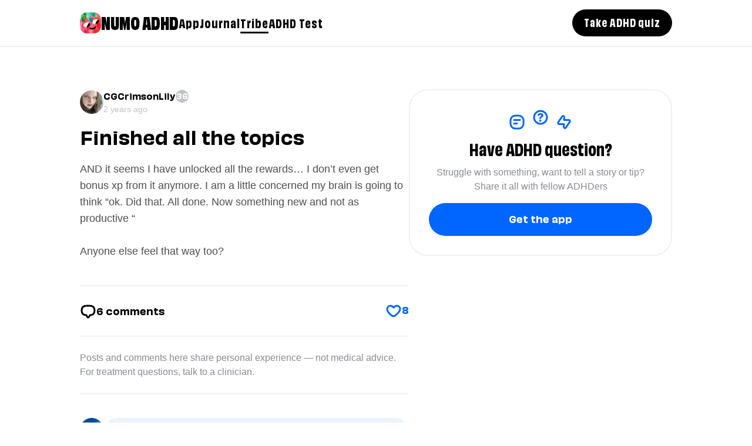

--- FILE ---
content_type: text/html; charset=utf-8
request_url: https://tribe.numo.so/community/aLadMBOwx0HS5tsjunZr/finished-all-the-topics
body_size: 8816
content:
<!DOCTYPE html><html lang="en"><head><meta name="viewport" content="width=device-width"/><link rel="preload" as="image" imageSrcSet="/_next/image?url=%2F_next%2Fstatic%2Fmedia%2Fnumo-logo.1e43f568.png&amp;w=48&amp;q=10 1x, /_next/image?url=%2F_next%2Fstatic%2Fmedia%2Fnumo-logo.1e43f568.png&amp;w=96&amp;q=10 2x" fetchpriority="high"/><title>Finished all the topics - ADHD Question</title><meta name="robots" content="noindex, nofollow"/><meta charSet="utf-8"/><meta name="description" content="AND it seems I have unlocked all the rewards… I don’t even get bonus xp from it anymore. I am a little concerned my brain is going to think “ok. Did that. Al..."/><meta property="og:title" content="Finished all the topics - ADHD Question"/><meta property="og:description" content="AND it seems I have unlocked all the rewards… I don’t even get bonus xp from it anymore. I am a little concerned my brain is going to think “ok. Did that. Al..."/><meta property="og:title" content="Finished all the topics"/><meta property="og:description" content="AND it seems I have unlocked all the rewards… I don’t even get bonus xp from it anymore. I am a little concerned my brain is going to think “ok. Did that. All done. Now something new and not as productive “

Anyone else feel that way too?"/><meta name="twitter:card" content="summary_large_image"/><meta name="twitter:image" content="https://firebasestorage.googleapis.com:443/v0/b/mindist-well.appspot.com/o/postSharing%2Fpost-aLadMBOwx0HS5tsjunZr-sharing-view-twitter.png?alt=media&amp;token=9f6bc5c5-5f3b-4f49-b36c-2e98e19258d7"/><meta name="twitter:title" content="CGCrimsonLily on Numo"/><meta name="twitter:description" content="tribe.numo.so"/><link rel="preload" as="image" imageSrcSet="/_next/image?url=%2F_next%2Fstatic%2Fmedia%2Fnumo-logo.1e43f568.png&amp;w=96&amp;q=10 1x, /_next/image?url=%2F_next%2Fstatic%2Fmedia%2Fnumo-logo.1e43f568.png&amp;w=256&amp;q=10 2x" fetchpriority="high"/><meta name="next-head-count" content="15"/><link rel="preload" href="/_next/static/css/a01722e35c7a8414.css" as="style"/><link rel="stylesheet" href="/_next/static/css/a01722e35c7a8414.css" data-n-g=""/><noscript data-n-css=""></noscript><script defer="" nomodule="" src="/_next/static/chunks/polyfills-c67a75d1b6f99dc8.js"></script><script src="/_next/static/chunks/webpack-cf6bc180fd6ca4ab.js" defer=""></script><script src="/_next/static/chunks/framework-2c79e2a64abdb08b.js" defer=""></script><script src="/_next/static/chunks/main-01966b2829458974.js" defer=""></script><script src="/_next/static/chunks/pages/_app-3cc5474a9a85256a.js" defer=""></script><script src="/_next/static/chunks/490-798d9f5ff1c0a6dd.js" defer=""></script><script src="/_next/static/chunks/686-dc0ae22ac5e08aad.js" defer=""></script><script src="/_next/static/chunks/pages/community/%5B...path%5D-e772ff7dd9374002.js" defer=""></script><script src="/_next/static/Q5TU0Yp3E5nHTx0G2U9yw/_buildManifest.js" defer=""></script><script src="/_next/static/Q5TU0Yp3E5nHTx0G2U9yw/_ssgManifest.js" defer=""></script></head><body><noscript><iframe src="https://www.googletagmanager.com/ns.html?id=GTM-TZLBX62D" height="0" width="0" style="display:none;visibility:hidden"></iframe></noscript><noscript><iframe src="https://www.googletagmanager.com/ns.html?id=GTM-PLSM4BBS" height="0" width="0" style="display:none;visibility:hidden"></iframe></noscript><div id="__next"><header class="fixed z-50 top-0 left-0 right-0 h-[72px] bg-white border-b-2 border-b-gray-almost sm:h-[80px]"><div class="mx-auto px-4 flex justify-between items-center h-full sm:px-8 lg:max-w-[67rem]"><div class="flex items-center gap-12"><a href="https://numo.so"><div class="flex items-center gap-2"><img alt="logo" fetchpriority="high" width="36" height="36" decoding="async" data-nimg="1" class="rounded-xl" style="color:transparent" srcSet="/_next/image?url=%2F_next%2Fstatic%2Fmedia%2Fnumo-logo.1e43f568.png&amp;w=48&amp;q=10 1x, /_next/image?url=%2F_next%2Fstatic%2Fmedia%2Fnumo-logo.1e43f568.png&amp;w=96&amp;q=10 2x" src="/_next/image?url=%2F_next%2Fstatic%2Fmedia%2Fnumo-logo.1e43f568.png&amp;w=96&amp;q=10"/><h3 class="relative bottom-[2px] font-obviously-bold text-base leading-4 sm:font-obviously-narrow-black sm:text-[1.75rem] sm:leading-8 sm:transform-gpu sm:scale-100 sm:rotate-0 sm:skew-x-0 sm:skew-y-0 sm:transform-3d"><span class="hidden sm:inline">NUMO ADHD</span><span class="sm:hidden">NUMO<br/>ADHD</span></h3></div></a><nav class="hidden lg:block"><ul class="flex gap-7"><li class="relative"><div class="group"><a href="https://numo.so" class="inline-block font-obviously-narrow-bold text-xl leading-8 tracking-wider text-black">App</a><div class="hidden absolute group-hover:block"><nav class="w-max p-7 pr-10 mt-3 bg-white border rounded-tl-xl rounded-tr-[2.25rem] rounded-br-[2.25rem] rounded-bl-[2.25rem]" style="box-shadow:0 0 0 3px rgba(0, 0, 0, .2)"><ul class="flex flex-col gap-5"><li><a href="https://numo.so"><div class="flex gap-3 items-center"><svg xmlns="http://www.w3.org/2000/svg" width="28" height="28" fill="none"><path stroke="#888A8E" stroke-linecap="round" stroke-width="3" d="M15.818 4H14c-2.793 0-4.19 0-5.312.393a7 7 0 0 0-4.295 4.295C4 9.811 4 11.208 4 14v0c0 2.793 0 4.19.393 5.312a7 7 0 0 0 4.295 4.295C9.811 24 11.208 24 14 24v0c2.793 0 4.19 0 5.312-.393a7 7 0 0 0 4.295-4.295C24 18.189 24 16.792 24 14v-.91"></path><path stroke="#888A8E" stroke-linecap="round" stroke-width="3" d="M10.5 17c1.167.75 2.332 1 3.5 1 1.166 0 2.333-.25 3.5-1"></path><rect width="8" height="8" x="20" y="1" fill="#888A8E" rx="4"></rect></svg><span class="relative bottom-[0.125rem] font-obviously-narrow-bold text-xl leading-8 tracking-wider text-black">Features</span></div></a></li><li><a href="https://numo.so/reviews"><div class="flex gap-3 items-center"><svg xmlns="http://www.w3.org/2000/svg" width="28" height="28" fill="none"><path stroke="#888A8E" stroke-linecap="round" stroke-linejoin="round" stroke-width="3" d="M16.5 5h-5C6.298 5 3 7 3 13s3.5 8 8 8c1 2.5 2 4 3 4s2-1.5 3-4c4.5 0 8-2 8-8s-3.298-8-8.5-8"></path></svg><span class="relative bottom-[0.125rem] font-obviously-narrow-bold text-xl leading-8 tracking-wider text-black">Reviews</span></div></a></li><li><a href="https://numo.so/numo-adhd-app-about-us"><div class="flex gap-3 items-center"><svg xmlns="http://www.w3.org/2000/svg" width="28" height="28" fill="none"><path stroke="#888A8E" stroke-linecap="round" stroke-width="3" d="M3 19C2 11 6.5 5 14 5s12 6 11 14M18 20c-1 1-2 2-4 2s-3-1-4-2M10 14v1M18 14v1"></path></svg><span class="relative bottom-[0.125rem] font-obviously-narrow-bold text-xl leading-8 tracking-wider text-black">About us</span></div></a></li></ul></nav></div></div></li><li class="relative"><div class=""><a href="https://numo.so/journal" class="inline-block font-obviously-narrow-bold text-xl leading-8 tracking-wider text-black">Journal</a></div></li><li class="relative"><div class=""><a href="/community" class="inline-block font-obviously-narrow-bold text-xl leading-8 tracking-wider text-black after:block after:w-full after:h-[3px] after:rounded-full after:bg-black">Tribe</a></div></li><li class="relative"><div class=""><a href="https://numo.so/adhd-test-for-adults-online" class="inline-block font-obviously-narrow-bold text-xl leading-8 tracking-wider text-black">ADHD Test</a></div></li></ul></nav></div><div class="flex items-center gap-2"><button class="flex items-center justify-center px-5 h-10 rounded-3xl bg-black sm:h-[46px]"><span class="mb-1 font-obviously-narrow-bold text-lg leading-8 tracking-wider text-white sm:hidden">Install</span><span class="hidden mb-1 font-obviously-narrow-bold text-lg leading-8 tracking-wider text-white sm:inline">Take ADHD quiz</span></button><button class="flex items-center justify-center w-10 h-10 bg-black rounded-full sm:w-[46px] sm:h-[46px] lg:hidden"><div class="ml-[1.2px]"><svg xmlns="http://www.w3.org/2000/svg" width="24" height="24" fill="none"><path stroke="#fff" stroke-linecap="round" stroke-width="3" d="M4 5h15M4 12h15M4 19h15"></path></svg></div></button></div></div></header><main class="flex-auto pt-[72px] sm:pt-[80px] min-h-screen"><div class="container max-w-[67rem] pt-4 pb-[104px] sm:pt-[72px] sm:pb-[136px]"><div class="relative md:flex md:justify-between md:gap-[8.5rem]"><div class="md:w-[50%] md:min-w-[560px]"><div><article class="space-y-4"><a href="/user/CGCrimsonLily"><header class="flex items-center gap-3 w-max cursor-pointer"><img alt="CGCrimsonLily avatar" loading="lazy" width="40" height="40" decoding="async" data-nimg="1" class="object-cover object-center cursor-pointer bg-gray-almost rounded-full" style="color:transparent;width:40px;height:40px" srcSet="/_next/image?url=https%3A%2F%2Ffirebasestorage.googleapis.com%3A443%2Fv0%2Fb%2Fmindist-well.appspot.com%2Fo%2FprofilePictures%252FhYn2EMZlMvetBSZjRFj0roADmf33.jpg%3Falt%3Dmedia%26token%3Dd1f83b6c-8a21-4aab-854c-b0b1675397a2&amp;w=48&amp;q=10 1x, /_next/image?url=https%3A%2F%2Ffirebasestorage.googleapis.com%3A443%2Fv0%2Fb%2Fmindist-well.appspot.com%2Fo%2FprofilePictures%252FhYn2EMZlMvetBSZjRFj0roADmf33.jpg%3Falt%3Dmedia%26token%3Dd1f83b6c-8a21-4aab-854c-b0b1675397a2&amp;w=96&amp;q=10 2x" src="/_next/image?url=https%3A%2F%2Ffirebasestorage.googleapis.com%3A443%2Fv0%2Fb%2Fmindist-well.appspot.com%2Fo%2FprofilePictures%252FhYn2EMZlMvetBSZjRFj0roADmf33.jpg%3Falt%3Dmedia%26token%3Dd1f83b6c-8a21-4aab-854c-b0b1675397a2&amp;w=96&amp;q=10"/><div class="flex flex-col"><div class="flex items-center gap-1"><span class="title--wide14">CGCrimsonLily</span><div class="relative flex items-center"><span class="absolute top-1/2 left-1/2 transform -translate-x-1/2 -translate-y-1/2 pb-[3px] text-white font-obviously-semibold text-[0.75rem]">36</span><svg width="24" height="24" viewBox="0 0 24 24" fill="none" color="#c1c3c6" xmlns="http://www.w3.org/2000/svg"><mask id="mask0_242_344" maskUnits="userSpaceOnUse" x="0" y="0" width="24" height="24"><rect width="24" height="24" fill="currentColor"></rect></mask><path d="M9 2.73205C10.8564 1.66025 13.1436 1.66025 15 2.73205L18.5263 4.76795C20.3827 5.83975 21.5263 7.82051 21.5263 9.9641V14.0359C21.5263 16.1795 20.3827 18.1603 18.5263 19.2321L15 21.2679C13.1436 22.3397 10.8564 22.3397 9 21.2679L5.47372 19.2321C3.61731 18.1603 2.47372 16.1795 2.47372 14.0359V9.9641C2.47372 7.82051 3.61731 5.83975 5.47372 4.76795L9 2.73205Z" fill="currentColor" stroke="currentColor" stroke-width="2"></path></svg></div></div><span class="caption--regular text-gray-normal">2 years ago</span></div></header></a><main class="space-y-4 sm:space-y-[22px]"><h1 class="title--wide24 sm:text-3xl sm:leading-10">Finished all the topics</h1><p class="body--regular whitespace-pre-line sm:text-lg sm:leading-7 text-gray-darkish">AND it seems I have unlocked all the rewards… I don’t even get bonus xp from it anymore. I am a little concerned my brain is going to think “ok. Did that. All done. Now something new and not as productive “

Anyone else feel that way too?</p></main></article><div class="w-full h-[2px] rounded-sm bg-gray-almost mt-8 sm:mt-11"></div><div class="flex justify-between items-center py-7"><button class="flex gap-2"><svg xmlns="http://www.w3.org/2000/svg" fill="none" viewBox="0 0 28 28" width="28" height="28" stroke="#000"><path stroke="#currentColor" stroke-linecap="round" stroke-linejoin="round" stroke-width="3" d="M16.5 5h-5C6.298 5 3 7 3 13s3.5 8 8 8c1 2.5 2 4 3 4s2-1.5 3-4c4.5 0 8-2 8-8s-3.298-8-8.5-8"></path></svg><span class="title--wide16 mt-[1.5px]">6<!-- --> <!-- -->comments</span></button><button class="flex gap-1"><svg xmlns="http://www.w3.org/2000/svg" fill="none" viewBox="0 0 28 28" width="28" height="28" stroke="#0066ff"><path fill="#currenColor" stroke="#currenColor" stroke-linecap="round" stroke-linejoin="round" stroke-width="3" d="M17.263 21.36c3.77-3.136 7.552-6.81 7.73-10.66.162-3.506-2.617-5.748-5.498-5.7-2.357 0-3.922 1.158-4.993 2.89-.22.357-.772.358-.99 0C12.428 6.128 10.904 4.998 8.497 5 5.7 5.006 3.011 7.267 3 10.7c-.013 4.21 4.339 8.382 7.573 10.9 1.987 1.547 4.754 1.371 6.69-.24"></path></svg><span class="title--wide16 text-blue-vibrant">8</span></button></div><div class="w-full h-[2px] rounded-sm bg-gray-almost"></div><p class="body--regular text-gray-night py-6">Posts and comments here share personal experience — not medical advice. For treatment questions, talk to a clinician.</p><div class="w-full h-[2px] rounded-sm bg-gray-almost mb-10"></div><div><div><div><div class="flex items-start gap-2"><a class="flex-grow-0 flex-shrink-0" href="/user/YouGoGirl"><img alt="YouGoGirl avatar" loading="lazy" width="40" height="40" decoding="async" data-nimg="1" class="object-cover object-center cursor-pointer bg-gray-almost rounded-full w-10 h-10" style="color:transparent;width:40px;height:40px" srcSet="/_next/image?url=%2Favatar1-min.png&amp;w=48&amp;q=10 1x, /_next/image?url=%2Favatar1-min.png&amp;w=96&amp;q=10 2x" src="/_next/image?url=%2Favatar1-min.png&amp;w=96&amp;q=10"/></a><div class="min-w-[186px] px-5 py-5 rounded-3xl bg-blue-almost"><div class="flex items-center gap-[0.375rem]"><div class="flex items-stretch gap-1"><span class="font-obviously-semibold text-xs leading-5">YouGoGirl</span></div><span class="caption--regular relative top-[0.063rem] text-gray-normal">2y</span></div><div class="mt-[2px]"><p class="body--regular">I just started using this app. I’m wondering… if you don’t mind answering a random person’s question… at what point do you get the specially-shaped confetti? I think that the reward system in this app is going to be more helpful for me than just a straight to-do app… hoping…</p></div></div></div><div class="ml-16 mt-3"><div class="flex gap-3"><button class="flex items-center gap-[2px]"><svg xmlns="http://www.w3.org/2000/svg" fill="#c1c3c6" viewBox="0 0 28 28" width="24" height="24"><path fill="#currenColor" stroke="#currenColor" stroke-linecap="round" stroke-linejoin="round" stroke-width="3" d="M17.263 21.36c3.77-3.136 7.552-6.81 7.73-10.66.162-3.506-2.617-5.748-5.498-5.7-2.357 0-3.922 1.158-4.993 2.89-.22.357-.772.358-.99 0C12.428 6.128 10.904 4.998 8.497 5 5.7 5.006 3.011 7.267 3 10.7c-.013 4.21 4.339 8.382 7.573 10.9 1.987 1.547 4.754 1.371 6.69-.24"></path></svg></button><button class="flex items-center gap-1"><svg xmlns="http://www.w3.org/2000/svg" width="24" height="24" fill="#c1c3c6" stroke="#c1c3c6"><path fill="#currenColor" stroke="#currenColor" stroke-linecap="round" stroke-linejoin="round" stroke-width="3" d="M10.65 4S11 6.5 11 9c5.4 0 10 3.8 10 8.6-4.5-2.8-7.3-2.6-10-2.6 0 2.5-.35 5-.35 5S5.25 15.6 3 12c2.25-3.6 7.65-8 7.65-8"></path></svg></button></div></div></div><div class="w-full h-[2px] rounded-sm bg-gray-almost hidden my-6 md:block"></div><div><div class="flex items-start gap-2"><a class="flex-grow-0 flex-shrink-0" href="/user/CGCrimsonLily"><img alt="CGCrimsonLily avatar" loading="lazy" width="40" height="40" decoding="async" data-nimg="1" class="object-cover object-center cursor-pointer bg-gray-almost rounded-full w-10 h-10" style="color:transparent;width:40px;height:40px" srcSet="/_next/image?url=https%3A%2F%2Ffirebasestorage.googleapis.com%3A443%2Fv0%2Fb%2Fmindist-well.appspot.com%2Fo%2FprofilePictures%252FhYn2EMZlMvetBSZjRFj0roADmf33.jpg%3Falt%3Dmedia%26token%3Dd1f83b6c-8a21-4aab-854c-b0b1675397a2&amp;w=48&amp;q=10 1x, /_next/image?url=https%3A%2F%2Ffirebasestorage.googleapis.com%3A443%2Fv0%2Fb%2Fmindist-well.appspot.com%2Fo%2FprofilePictures%252FhYn2EMZlMvetBSZjRFj0roADmf33.jpg%3Falt%3Dmedia%26token%3Dd1f83b6c-8a21-4aab-854c-b0b1675397a2&amp;w=96&amp;q=10 2x" src="/_next/image?url=https%3A%2F%2Ffirebasestorage.googleapis.com%3A443%2Fv0%2Fb%2Fmindist-well.appspot.com%2Fo%2FprofilePictures%252FhYn2EMZlMvetBSZjRFj0roADmf33.jpg%3Falt%3Dmedia%26token%3Dd1f83b6c-8a21-4aab-854c-b0b1675397a2&amp;w=96&amp;q=10"/></a><div class="min-w-[186px] px-5 py-5 rounded-3xl bg-blue-almost"><div class="flex items-center gap-[0.375rem]"><div class="flex items-stretch gap-1"><span class="font-obviously-semibold text-xs leading-5">CGCrimsonLily</span></div><span class="caption--regular relative top-[0.063rem] text-gray-normal">2y</span></div><div class="mt-[2px]"><p class="body--regular">Good news everyone! I spoke with the CEO (Julia) and I was able to provide a lot of feedback and suggestions. Some things I mentioned are already in the works. Others, she is excited to find a way to implement! Be patient, all. It’s gonna be a big adventure!</p></div></div></div><div class="ml-16 mt-3"><div class="flex gap-3"><button class="flex items-center gap-[2px]"><svg xmlns="http://www.w3.org/2000/svg" fill="#c1c3c6" viewBox="0 0 28 28" width="24" height="24"><path fill="#currenColor" stroke="#currenColor" stroke-linecap="round" stroke-linejoin="round" stroke-width="3" d="M17.263 21.36c3.77-3.136 7.552-6.81 7.73-10.66.162-3.506-2.617-5.748-5.498-5.7-2.357 0-3.922 1.158-4.993 2.89-.22.357-.772.358-.99 0C12.428 6.128 10.904 4.998 8.497 5 5.7 5.006 3.011 7.267 3 10.7c-.013 4.21 4.339 8.382 7.573 10.9 1.987 1.547 4.754 1.371 6.69-.24"></path></svg></button><button class="flex items-center gap-1"><svg xmlns="http://www.w3.org/2000/svg" width="24" height="24" fill="#c1c3c6" stroke="#c1c3c6"><path fill="#currenColor" stroke="#currenColor" stroke-linecap="round" stroke-linejoin="round" stroke-width="3" d="M10.65 4S11 6.5 11 9c5.4 0 10 3.8 10 8.6-4.5-2.8-7.3-2.6-10-2.6 0 2.5-.35 5-.35 5S5.25 15.6 3 12c2.25-3.6 7.65-8 7.65-8"></path></svg></button></div></div></div><div class="w-full h-[2px] rounded-sm bg-gray-almost hidden my-6 md:block"></div><div class="w-full h-[2px] rounded-sm bg-gray-almost my-6 md:hidden"></div><div><div class="flex items-start gap-2"><a class="flex-grow-0 flex-shrink-0" href="/user/Sam%20ZT"><img alt="Sam ZT avatar" loading="lazy" width="40" height="40" decoding="async" data-nimg="1" class="object-cover object-center cursor-pointer bg-gray-almost rounded-full w-10 h-10" style="color:transparent;width:40px;height:40px" srcSet="/_next/image?url=https%3A%2F%2Ffirebasestorage.googleapis.com%3A443%2Fv0%2Fb%2Fmindist-well.appspot.com%2Fo%2FprofilePictures%252FAKIVem0ZHnfxyZsIvVrCagngJ3F3.jpg%3Falt%3Dmedia%26token%3Db64e896d-9cbf-4aa2-bbb8-1f0f7627f68b&amp;w=48&amp;q=10 1x, /_next/image?url=https%3A%2F%2Ffirebasestorage.googleapis.com%3A443%2Fv0%2Fb%2Fmindist-well.appspot.com%2Fo%2FprofilePictures%252FAKIVem0ZHnfxyZsIvVrCagngJ3F3.jpg%3Falt%3Dmedia%26token%3Db64e896d-9cbf-4aa2-bbb8-1f0f7627f68b&amp;w=96&amp;q=10 2x" src="/_next/image?url=https%3A%2F%2Ffirebasestorage.googleapis.com%3A443%2Fv0%2Fb%2Fmindist-well.appspot.com%2Fo%2FprofilePictures%252FAKIVem0ZHnfxyZsIvVrCagngJ3F3.jpg%3Falt%3Dmedia%26token%3Db64e896d-9cbf-4aa2-bbb8-1f0f7627f68b&amp;w=96&amp;q=10"/></a><div class="min-w-[186px] px-5 py-5 rounded-3xl bg-blue-almost"><div class="flex items-center gap-[0.375rem]"><div class="flex items-stretch gap-1"><span class="font-obviously-semibold text-xs leading-5">Sam ZT</span></div><span class="caption--regular relative top-[0.063rem] text-gray-normal">2y</span></div><div class="mt-[2px]"><p class="body--regular">I’m nervous too! I’m nearly complete with the topics and I’m wondering where to go from there. Paying the monthly price for essentially keeping a to do list seems wasteful even though this app has been helping me be way more successful.</p></div></div></div><div class="ml-16 mt-3"><div class="flex gap-3"><button class="flex items-center gap-[2px]"><svg xmlns="http://www.w3.org/2000/svg" fill="#c1c3c6" viewBox="0 0 28 28" width="24" height="24"><path fill="#currenColor" stroke="#currenColor" stroke-linecap="round" stroke-linejoin="round" stroke-width="3" d="M17.263 21.36c3.77-3.136 7.552-6.81 7.73-10.66.162-3.506-2.617-5.748-5.498-5.7-2.357 0-3.922 1.158-4.993 2.89-.22.357-.772.358-.99 0C12.428 6.128 10.904 4.998 8.497 5 5.7 5.006 3.011 7.267 3 10.7c-.013 4.21 4.339 8.382 7.573 10.9 1.987 1.547 4.754 1.371 6.69-.24"></path></svg></button><button class="flex items-center gap-1"><svg xmlns="http://www.w3.org/2000/svg" width="24" height="24" fill="#c1c3c6" stroke="#c1c3c6"><path fill="#currenColor" stroke="#currenColor" stroke-linecap="round" stroke-linejoin="round" stroke-width="3" d="M10.65 4S11 6.5 11 9c5.4 0 10 3.8 10 8.6-4.5-2.8-7.3-2.6-10-2.6 0 2.5-.35 5-.35 5S5.25 15.6 3 12c2.25-3.6 7.65-8 7.65-8"></path></svg></button></div></div></div><div class="w-full h-[2px] rounded-sm bg-gray-almost hidden my-6 md:block"></div><div class="w-full h-[2px] rounded-sm bg-gray-almost my-6 md:hidden"></div><div><div class="flex items-start gap-2"><a class="flex-grow-0 flex-shrink-0" href="/user/arieladhd"><img alt="arieladhd avatar" loading="lazy" width="40" height="40" decoding="async" data-nimg="1" class="object-cover object-center cursor-pointer bg-gray-almost rounded-full w-10 h-10" style="color:transparent;width:40px;height:40px" srcSet="/_next/image?url=%2Favatar1-min.png&amp;w=48&amp;q=10 1x, /_next/image?url=%2Favatar1-min.png&amp;w=96&amp;q=10 2x" src="/_next/image?url=%2Favatar1-min.png&amp;w=96&amp;q=10"/></a><div class="min-w-[186px] px-5 py-5 rounded-3xl bg-blue-almost"><div class="flex items-center gap-[0.375rem]"><div class="flex items-stretch gap-1"><span class="font-obviously-semibold text-xs leading-5">arieladhd</span></div><span class="caption--regular relative top-[0.063rem] text-gray-normal">2y</span></div><div class="mt-[2px]"><p class="body--regular">Yeah. Losing internet in this app.</p></div></div></div><div class="ml-16 mt-3"><div class="flex gap-3"><button class="flex items-center gap-[2px]"><svg xmlns="http://www.w3.org/2000/svg" fill="#c1c3c6" viewBox="0 0 28 28" width="24" height="24"><path fill="#currenColor" stroke="#currenColor" stroke-linecap="round" stroke-linejoin="round" stroke-width="3" d="M17.263 21.36c3.77-3.136 7.552-6.81 7.73-10.66.162-3.506-2.617-5.748-5.498-5.7-2.357 0-3.922 1.158-4.993 2.89-.22.357-.772.358-.99 0C12.428 6.128 10.904 4.998 8.497 5 5.7 5.006 3.011 7.267 3 10.7c-.013 4.21 4.339 8.382 7.573 10.9 1.987 1.547 4.754 1.371 6.69-.24"></path></svg></button><button class="flex items-center gap-1"><svg xmlns="http://www.w3.org/2000/svg" width="24" height="24" fill="#c1c3c6" stroke="#c1c3c6"><path fill="#currenColor" stroke="#currenColor" stroke-linecap="round" stroke-linejoin="round" stroke-width="3" d="M10.65 4S11 6.5 11 9c5.4 0 10 3.8 10 8.6-4.5-2.8-7.3-2.6-10-2.6 0 2.5-.35 5-.35 5S5.25 15.6 3 12c2.25-3.6 7.65-8 7.65-8"></path></svg></button></div></div></div><div class="w-full h-[2px] rounded-sm bg-gray-almost hidden my-6 md:block"></div><div class="w-full h-[2px] rounded-sm bg-gray-almost my-6 md:hidden"></div><div><div class="flex items-start gap-2"><a class="flex-grow-0 flex-shrink-0" href="/user/cvancour"><img alt="cvancour avatar" loading="lazy" width="40" height="40" decoding="async" data-nimg="1" class="object-cover object-center cursor-pointer bg-gray-almost rounded-full w-10 h-10" style="color:transparent;width:40px;height:40px" srcSet="/_next/image?url=https%3A%2F%2Ffirebasestorage.googleapis.com%3A443%2Fv0%2Fb%2Fmindist-well.appspot.com%2Fo%2FprofilePictures%252Fr8PwDZ3f3JXRAxAzi8901zlKQ9E2.jpg%3Falt%3Dmedia%26token%3D33dddb74-8e5a-4a43-b964-eeedfded0a4f&amp;w=48&amp;q=10 1x, /_next/image?url=https%3A%2F%2Ffirebasestorage.googleapis.com%3A443%2Fv0%2Fb%2Fmindist-well.appspot.com%2Fo%2FprofilePictures%252Fr8PwDZ3f3JXRAxAzi8901zlKQ9E2.jpg%3Falt%3Dmedia%26token%3D33dddb74-8e5a-4a43-b964-eeedfded0a4f&amp;w=96&amp;q=10 2x" src="/_next/image?url=https%3A%2F%2Ffirebasestorage.googleapis.com%3A443%2Fv0%2Fb%2Fmindist-well.appspot.com%2Fo%2FprofilePictures%252Fr8PwDZ3f3JXRAxAzi8901zlKQ9E2.jpg%3Falt%3Dmedia%26token%3D33dddb74-8e5a-4a43-b964-eeedfded0a4f&amp;w=96&amp;q=10"/></a><div class="min-w-[186px] px-5 py-5 rounded-3xl bg-blue-almost"><div class="flex items-center gap-[0.375rem]"><div class="flex items-stretch gap-1"><span class="font-obviously-semibold text-xs leading-5">cvancour</span></div><span class="caption--regular relative top-[0.063rem] text-gray-normal">2y</span></div><div class="mt-[2px]"><p class="body--regular">Ooof that concerns me as well. I mean I have a lot more to go but we need that boost 🤦🏼‍♀️</p></div></div></div><div class="ml-16 mt-3"><div class="flex gap-3"><button class="flex items-center gap-[2px]"><svg xmlns="http://www.w3.org/2000/svg" fill="#c1c3c6" viewBox="0 0 28 28" width="24" height="24"><path fill="#currenColor" stroke="#currenColor" stroke-linecap="round" stroke-linejoin="round" stroke-width="3" d="M17.263 21.36c3.77-3.136 7.552-6.81 7.73-10.66.162-3.506-2.617-5.748-5.498-5.7-2.357 0-3.922 1.158-4.993 2.89-.22.357-.772.358-.99 0C12.428 6.128 10.904 4.998 8.497 5 5.7 5.006 3.011 7.267 3 10.7c-.013 4.21 4.339 8.382 7.573 10.9 1.987 1.547 4.754 1.371 6.69-.24"></path></svg></button><button class="flex items-center gap-1"><svg xmlns="http://www.w3.org/2000/svg" width="24" height="24" fill="#c1c3c6" stroke="#c1c3c6"><path fill="#currenColor" stroke="#currenColor" stroke-linecap="round" stroke-linejoin="round" stroke-width="3" d="M10.65 4S11 6.5 11 9c5.4 0 10 3.8 10 8.6-4.5-2.8-7.3-2.6-10-2.6 0 2.5-.35 5-.35 5S5.25 15.6 3 12c2.25-3.6 7.65-8 7.65-8"></path></svg></button></div></div></div><div class="w-full h-[2px] rounded-sm bg-gray-almost hidden my-6 md:block"></div><div class="w-full h-[2px] rounded-sm bg-gray-almost my-6 md:hidden"></div></div></div></div></div><div class="hidden md:block md:w-[50%]"></div></div><div class="sticky z-20 bottom-6 sm:bottom-8 left-0 right-4 max-w-[596px] mx-auto"><div class="flex items-center justify-between gap-4 md:hidden"><div class="flex flex-1 cursor-pointer"><div class="relative left-[17px] self-end"><svg xmlns="http://www.w3.org/2000/svg" width="26" height="26" fill="none"><path fill="#F1F1F1" d="M9 0c0 9-1 20.5-9 26 10.14 0 20.93-4.5 26-15z"></path></svg></div><div class="flex-1 pt-[15px] pl-5 pb-[17px] bg-gray-almost rounded-[40px]"><span class="caption--wide text-gray-night">Add comment</span></div></div><button class="flex items-center justify-center w-10 h-10 rounded-full bg-blue-vibrant sm:w-12 sm:h-12"><svg xmlns="http://www.w3.org/2000/svg" width="24" height="25" fill="none" stroke="white"><path stroke="#currenColor" stroke-linecap="round" stroke-linejoin="round" stroke-width="3" d="m5 11.997 7-8m7 8-7-8m0 0v18"></path></svg></button></div></div><div class="fixed z-10 bottom-0 left-0 right-0 h-[120px] md:hidden" style="background:linear-gradient(180deg, rgba(255, 255, 255, 0) 4.69%, #FFFFFF 65.18%)"></div></div></main><footer class="hidden bg-gray-almost md:block"><div class="container max-w-[55rem] pt-14 pb-24"><div class="flex items-center justify-between"><a href="/"><div class="flex items-end gap-9"><img alt="logo" fetchpriority="high" width="80" height="80" decoding="async" data-nimg="1" class="rounded-xl" style="color:transparent" srcSet="/_next/image?url=%2F_next%2Fstatic%2Fmedia%2Fnumo-logo.1e43f568.png&amp;w=96&amp;q=10 1x, /_next/image?url=%2F_next%2Fstatic%2Fmedia%2Fnumo-logo.1e43f568.png&amp;w=256&amp;q=10 2x" src="/_next/image?url=%2F_next%2Fstatic%2Fmedia%2Fnumo-logo.1e43f568.png&amp;w=256&amp;q=10"/><h4 class="title--narrow40">Numo: Unlock your<br/>ADHD wildness</h4></div></a><button class="px-6 pt-3 pb-4 rounded-full bg-blue-vibrant"><span class="font-obviously-narrow-bold text-[2rem] leading-[2.125rem] tracking-[0.01em] text-white">Get Numo</span></button></div><div class="w-full h-[2px] rounded-sm bg-gray-almost mt-14 mb-20 bg-gray-normal"></div><ul class="flex items-center justify-center gap-12"><li><a href="https://www.instagram.com/adhdnumo/" target="_blank" class="title--wide18 hover:underline">Instagram</a></li><li><a href="https://www.tiktok.com/@numo.adhd" target="_blank" class="title--wide18 hover:underline">TikTok</a></li><li><a href="https://www.youtube.com/@adhdnumo" target="_blank" class="title--wide18 hover:underline">YouTube</a></li></ul><div class="flex justify-between mt-20"><div><div><a href="/" class="caption--wide text-base hover:underline">Contact Us</a><a target="_blank" href="https://numo.so/terms-of-service" class="caption--wide relative top-1 ml-11 text-base hover:underline">Terms of service</a></div><div class="ml-12 mt-6"><a target="_blank" href="https://numo.so/privacy-policy" class="caption--wide text-base hover:underline">Privacy policy</a></div></div><p class="font-obviously-medium leading-6 opacity-60 text-end">Mindist, Inc. 2810 N Church St,<br/>Wilmington, DE, US</p></div></div></footer><footer class="relative z-[100] bg-gray-almost md:hidden"><div class="container max-w-[55rem] pt-16 pb-24"><div class="flex flex-col items-center justify-between"><a href="/"><div class="flex flex-col items-center gap-4"><img alt="logo" fetchpriority="high" width="90" height="90" decoding="async" data-nimg="1" class="rounded-xl" style="color:transparent" srcSet="/_next/image?url=%2F_next%2Fstatic%2Fmedia%2Fnumo-logo.1e43f568.png&amp;w=96&amp;q=10 1x, /_next/image?url=%2F_next%2Fstatic%2Fmedia%2Fnumo-logo.1e43f568.png&amp;w=256&amp;q=10 2x" src="/_next/image?url=%2F_next%2Fstatic%2Fmedia%2Fnumo-logo.1e43f568.png&amp;w=256&amp;q=10"/><h4 class="title--narrow40 px-3 text-center">Hack Your ADHD, With The #1 ADHD App</h4></div></a><button class="mt-8 px-6 pt-3 pb-4 rounded-full bg-blue-vibrant"><span class="font-obviously-narrow-bold text-[2rem] leading-[2.125rem] tracking-[0.01em] text-white">Get Numo</span></button></div><div class="w-full h-[2px] rounded-sm bg-gray-almost mt-14 mb-14 bg-gray-normal"></div><ul class="flex flex-col items-center justify-center gap-5"><li><a href="https://instagram.com/adhdnumo" target="_blank" class="title--wide18 hover:underline">Instagram</a></li><li><a href="https://www.tiktok.com/@adhdnumo" target="_blank" class="title--wide18 hover:underline">TikTok</a></li><li><a href="https://www.youtube.com/@numoadhdapp/featured" target="_blank" class="title--wide18 hover:underline">YouTube</a></li></ul><div class="flex flex-col mt-12"><div class="flex flex-col gap-6 justify-center items-center"><a href="/" class="caption--wide text-base hover:underline">Contact Us</a><a target="_blank" href="https://uploads-ssl.webflow.com/62d7d3795c78cd36b307df5b/633179f616b20f86d897f096_terms-numo.pdf" class="caption--wide text-base hover:underline">Terms of service</a><a target="_blank" href="https://themindist.notion.site/Privacy-Policy-16729c09ac1680309c28c7fde0d09b74?pvs=4" class="caption--wide text-base hover:underline">Privacy policy</a></div><p class="mt-6 font-obviously-medium leading-6 opacity-60 text-center">Mindist, Inc. 2810 N Church St,<br/>Wilmington, DE, US</p></div></div></footer></div><script id="__NEXT_DATA__" type="application/json">{"props":{"pageProps":{"post":{"createdAt":1690551480311,"postPhotoURL":null,"id":"aLadMBOwx0HS5tsjunZr","authorId":"hYn2EMZlMvetBSZjRFj0roADmf33","body":"AND it seems I have unlocked all the rewards… I don’t even get bonus xp from it anymore. I am a little concerned my brain is going to think “ok. Did that. All done. Now something new and not as productive “\n\nAnyone else feel that way too?","title":"Finished all the topics","v2":true,"slug":"finished-all-the-topics","tag":"question","bodyLength":238,"twitterSharingViewURL":"https://firebasestorage.googleapis.com:443/v0/b/mindist-well.appspot.com/o/postSharing%2Fpost-aLadMBOwx0HS5tsjunZr-sharing-view-twitter.png?alt=media\u0026token=9f6bc5c5-5f3b-4f49-b36c-2e98e19258d7","updatedAt":1690551493114,"likesCount":8,"commentsCount":6,"seoFriendly":false,"wasModeratedForSEOManually":true},"author":{"signUpTag":"Numo Sign up","trialTag":"Numo Trial 7d","trialDurationDays":7,"preference":{"area":"home-chores","timezones":["-6","-7","-5","-4","-3"],"sex":"as-non-binary"},"trialActivationTime":1687010605563,"userId":"hYn2EMZlMvetBSZjRFj0roADmf33","email":"aurhoranstar@hotmail.com","createdAt":1687010703316,"username":"CGCrimsonLily","photoURL":"https://firebasestorage.googleapis.com:443/v0/b/mindist-well.appspot.com/o/profilePictures%2FhYn2EMZlMvetBSZjRFj0roADmf33.jpg?alt=media\u0026token=d1f83b6c-8a21-4aab-854c-b0b1675397a2","pronouns":"she / her","spiceQuestions":[{"answer":"A dog chasing its tail and too tired to get the ball 3 feet away from me","id":"animal","placeholder":"Free Falcon","title":"My ADHD as animal"},{"answer":"Recent conversation subject matter","id":"forget","placeholder":"Keys and wallet","title":"I always forget my"},{"answer":"Farmer, Teacher, Novelist","id":"kid","placeholder":"Astronaut","title":"As a kid, I wanted to be"},{"answer":"Chipotle and Ice Cream","id":"meal","placeholder":"Vegan Burger","title":"My last meal on earth would be"},{"answer":"Eeyore","id":"character","placeholder":"Willi Wonka","title":"My ADHD as a character"}],"reminderPlatform":"whatsapp","optInForReminders":true,"phone":"9209154757","squadIds":["RPwWSCwidw7FLJDlH4Az"],"level":19,"taskTags":[{"text":"House","order":0},{"text":"Work","order":1},{"text":"Study","order":2},{"text":"Hobby","order":3},{"text":"Health","order":4},{"text":"Relationship","order":5},{"text":"Self-care","order":6},{"text":"Relax","order":7},{"text":"Kids","order":8}],"defaultAvatar":"","fullPhotoURL":"","badges":[{"key":"tribe_superstar","title":"Tribe superstar"}],"equipment":[{"id":"cover_gradient_1","group":"cover"},{"id":"cover_gradient_2","group":"cover"},{"id":"cover_gradient_3","group":"cover"},{"id":"confetti_lightning","group":"confetti"},{"extra":{"iconName":"adhdred","systemname":"adhdred"},"id":"icon_adhdred","group":"icon"},{"id":"cover_color_blue","group":"cover"},{"id":"cover_color_orange","group":"cover"},{"id":"cover_color_red","group":"cover"},{"id":"cover_colorful","group":"cover"},{"extra":{"iconName":"numogreen","systemname":"numogreen"},"id":"icon_numogreen","group":"icon"},{"extra":{"iconName":"nupink","systemname":"nupink"},"id":"icon_nupink","group":"icon"},{"id":"confetti_star","group":"confetti"},{"id":"cover_colorful_feathers","group":"cover"},{"id":"cover_wool_blue","group":"cover"},{"id":"cover_wool_colorful","group":"cover"},{"extra":{"iconName":"nublue","systemname":"nublue"},"id":"icon_nublue","group":"icon"},{"extra":{"iconName":"numopride","systemname":"numopride"},"id":"icon_numopride","group":"icon"},{"id":"confetti_heart","group":"confetti"}],"taskOrderIds":["1s9e4i8fMpg2rbnMfbTF","BUSW3P4GRNmMku8njefh","6oWkH4wVSUNweQqytWC6","dQN84aYG9KPMBsZjzabH"],"activeCourseId":"FADHD","fcmToken":["fIVPUsWt7E-qoQR1SJS0oZ:APA91bFFe0m1Ck9iTyqcuCrTv3F2gKhUEm-SNDKGk9XgGGw0kla7sL3nNhcsBswaaMzty2ap16GBb_oRkxm4ogtwyHol5sPoi1Arn2qdBUhQKRtEl8CdGNXv4FSWmw6cwZFd7bOk9dLw"],"skin":"lipstick","backlogTaskOrderIds":["wlEUlcVpxpgefuCbBSNT","OULGWiM1gINqKHtZDiDM","9TQCvOScNjS4Gj4D16ap","G16OihhHySBCU2838IAA","QVj78neRrVv2cEroVqJi","cTd0Uil242fr5rMl3ERn","X3AtzOjTAVwPWKmvoClv","nUdECf8hn0IW47xfgeDV","0B7d1wOYIyRnMHtoOCeF","o0JOBMn6YapO6LnQDbC6","7lFhPlUgeuDGtrvys7ED"],"status":{"emoji":"","text":""},"hacks":{"lastUnlockedAt":"2024-10-27","lastUnlockedId":52},"age":40,"icon":"lemon","taskOrderIds_v2":["MInRbNZXYzhTmVKNumqa","1s9e4i8fMpg2rbnMfbTF","SnA72QqxpaialklfmgPN","nPtqYGyeKAer985473ge","ox6ieTGmFOyL7WfyDrh1","uTocxhFolanTbNP9Z41S","VVkOr2kBmx7A0aWL2s0u","a49VvF4YpOxC9WAK4QV8","7lFhPlUgeuDGtrvys7ED","9TQCvOScNjS4Gj4D16ap","EmSeFxKzV0s5udDdbpKi","G16OihhHySBCU2838IAA","OULGWiM1gINqKHtZDiDM","QVj78neRrVv2cEroVqJi","X3AtzOjTAVwPWKmvoClv","cTd0Uil242fr5rMl3ERn","wlEUlcVpxpgefuCbBSNT","0B7d1wOYIyRnMHtoOCeF","o0JOBMn6YapO6LnQDbC6","mioNDuN09Jt0lYFy9Sga"],"tasksVersion":"3.0.0","notifications":{"dailyStories":false,"likes":false,"newPosts":false,"teamChatMessages":false},"lastSubtaskResetDate":"2025-06-27","karmaCount":135008,"lastFirstOpenAppDate":"2025-07-02 15:02","lastVisitedDate":"2025-07-02","squadTeamIds":[],"id":"hYn2EMZlMvetBSZjRFj0roADmf33"},"comments":[{"createdAt":1698475328647,"text":"I just started using this app. I’m wondering… if you don’t mind answering a random person’s question… at what point do you get the specially-shaped confetti? I think that the reward system in this app is going to be more helpful for me than just a straight to-do app… hoping…","authorId":"hYn2EMZlMvetBSZjRFj0roADmf33","userId":"iNYv3R6m46Y02AmgCl15HHQAQ922","textLength":275,"id":"DKFyZC78VrhxibJpFacd","user":{"id":"iNYv3R6m46Y02AmgCl15HHQAQ922","username":"YouGoGirl","photoURL":null}},{"createdAt":1691261682132,"text":"Good news everyone! I spoke with the CEO (Julia) and I was able to provide a lot of feedback and suggestions. Some things I mentioned are already in the works. Others, she is excited to find a way to implement! Be patient, all. It’s gonna be a big adventure!","authorId":"hYn2EMZlMvetBSZjRFj0roADmf33","userId":"hYn2EMZlMvetBSZjRFj0roADmf33","textLength":258,"id":"4a5yJLOGkSMBPTUqHU2t","user":{"id":"hYn2EMZlMvetBSZjRFj0roADmf33","username":"CGCrimsonLily","photoURL":"https://firebasestorage.googleapis.com:443/v0/b/mindist-well.appspot.com/o/profilePictures%2FhYn2EMZlMvetBSZjRFj0roADmf33.jpg?alt=media\u0026token=d1f83b6c-8a21-4aab-854c-b0b1675397a2"}},{"createdAt":1690657809420,"text":"I’m nervous too! I’m nearly complete with the topics and I’m wondering where to go from there. Paying the monthly price for essentially keeping a to do list seems wasteful even though this app has been helping me be way more successful.","authorId":"hYn2EMZlMvetBSZjRFj0roADmf33","userId":"AKIVem0ZHnfxyZsIvVrCagngJ3F3","textLength":236,"id":"MwjBVOM2o3C7WVO88kLj","user":{"id":"AKIVem0ZHnfxyZsIvVrCagngJ3F3","username":"Sam ZT","photoURL":"https://firebasestorage.googleapis.com:443/v0/b/mindist-well.appspot.com/o/profilePictures%2FAKIVem0ZHnfxyZsIvVrCagngJ3F3.jpg?alt=media\u0026token=b64e896d-9cbf-4aa2-bbb8-1f0f7627f68b"}},{"createdAt":1690613344869,"text":"Yeah. Losing internet in this app.","authorId":"hYn2EMZlMvetBSZjRFj0roADmf33","userId":"Wu39vsdb8ncozVVx7OxGeFe63Ac2","textLength":34,"id":"klQHMCWM6ppPt00uz9Gw","user":{"id":"Wu39vsdb8ncozVVx7OxGeFe63Ac2","username":"arieladhd","photoURL":null}},{"createdAt":1690598029107,"text":"Ooof that concerns me as well. I mean I have a lot more to go but we need that boost 🤦🏼‍♀️","authorId":"hYn2EMZlMvetBSZjRFj0roADmf33","userId":"r8PwDZ3f3JXRAxAzi8901zlKQ9E2","textLength":92,"id":"Tmm8SFSbk3qt78wXfgAf","user":{"id":"r8PwDZ3f3JXRAxAzi8901zlKQ9E2","username":"cvancour","photoURL":"https://firebasestorage.googleapis.com:443/v0/b/mindist-well.appspot.com/o/profilePictures%2Fr8PwDZ3f3JXRAxAzi8901zlKQ9E2.jpg?alt=media\u0026token=33dddb74-8e5a-4a43-b964-eeedfded0a4f"}}],"replies":{"DKFyZC78VrhxibJpFacd":[],"4a5yJLOGkSMBPTUqHU2t":[],"MwjBVOM2o3C7WVO88kLj":[],"klQHMCWM6ppPt00uz9Gw":[],"Tmm8SFSbk3qt78wXfgAf":[]},"metaComment":{"createdAt":1690657809420,"text":"I’m nervous too! I’m nearly complete with the topics and I’m wondering where to go from there. Paying the monthly price for essentially keeping a to do list seems wasteful even though this app has been helping me be way more successful.","authorId":"hYn2EMZlMvetBSZjRFj0roADmf33","userId":"AKIVem0ZHnfxyZsIvVrCagngJ3F3","textLength":236,"id":"MwjBVOM2o3C7WVO88kLj"}},"__N_SSG":true},"page":"/community/[...path]","query":{"path":["aLadMBOwx0HS5tsjunZr","finished-all-the-topics"]},"buildId":"Q5TU0Yp3E5nHTx0G2U9yw","isFallback":false,"gsp":true,"scriptLoader":[]}</script></body></html>

--- FILE ---
content_type: text/css; charset=utf-8
request_url: https://tribe.numo.so/_next/static/css/a01722e35c7a8414.css
body_size: 6448
content:
.cc-window{opacity:1;transition:opacity 1s ease}.cc-window.cc-invisible{opacity:0}.cc-animate.cc-revoke{transition:transform 1s ease}.cc-animate.cc-revoke.cc-top{transform:translateY(-2em)}.cc-animate.cc-revoke.cc-bottom{transform:translateY(2em)}.cc-animate.cc-revoke.cc-active.cc-bottom,.cc-animate.cc-revoke.cc-active.cc-top,.cc-revoke:hover{transform:translateY(0)}.cc-grower{max-height:0;overflow:hidden;transition:max-height 1s}.cc-revoke,.cc-window{position:fixed;overflow:hidden;box-sizing:border-box;font-family:Helvetica,Calibri,Arial,sans-serif;font-size:16px;line-height:1.5em;display:flex;flex-wrap:nowrap;z-index:9999}.cc-window.cc-static{position:static}.cc-window.cc-floating{padding:2em;max-width:24em;flex-direction:column}.cc-window.cc-banner{padding:1em 1.8em;width:100%;flex-direction:row}.cc-revoke{padding:.5em}.cc-revoke:hover{text-decoration:underline}.cc-header{font-size:18px;font-weight:700}.cc-btn,.cc-close,.cc-link,.cc-revoke{cursor:pointer}.cc-link{opacity:.8;display:inline-block;padding:.2em;text-decoration:underline}.cc-link:hover{opacity:1}.cc-link:active,.cc-link:visited{color:initial}.cc-btn{display:block;padding:.4em .8em;font-size:.9em;font-weight:700;border-width:2px;border-style:solid;text-align:center;white-space:nowrap}.cc-highlight .cc-btn:first-child{background-color:transparent;border-color:transparent}.cc-highlight .cc-btn:first-child:focus,.cc-highlight .cc-btn:first-child:hover{background-color:transparent;text-decoration:underline}.cc-close{display:block;position:absolute;top:.5em;right:.5em;font-size:1.6em;opacity:.9;line-height:.75}.cc-close:focus,.cc-close:hover{opacity:1}.cc-revoke.cc-top{top:0;left:3em;border-bottom-left-radius:.5em;border-bottom-right-radius:.5em}.cc-revoke.cc-bottom{bottom:0;left:3em;border-top-left-radius:.5em;border-top-right-radius:.5em}.cc-revoke.cc-left{left:3em;right:unset}.cc-revoke.cc-right{right:3em;left:unset}.cc-top{top:1em}.cc-left{left:1em}.cc-right{right:1em}.cc-bottom{bottom:1em}.cc-floating>.cc-link{margin-bottom:1em}.cc-floating .cc-message{display:block;margin-bottom:1em}.cc-window.cc-floating .cc-compliance{flex:1 0 auto}.cc-window.cc-banner{align-items:center}.cc-banner.cc-top{left:0;right:0;top:0}.cc-banner.cc-bottom{left:0;right:0;bottom:0}.cc-banner .cc-message{display:block;flex:1 1 auto;max-width:100%;margin-right:1em}.cc-compliance{display:flex;align-items:center;align-content:space-between}.cc-floating .cc-compliance>.cc-btn{flex:1}.cc-btn+.cc-btn{margin-left:.5em}@media print{.cc-revoke,.cc-window{display:none}}@media screen and (max-width:900px){.cc-btn{white-space:normal}}@media screen and (max-width:414px) and (orientation:portrait),screen and (max-width:736px) and (orientation:landscape){.cc-window.cc-top{top:0}.cc-window.cc-bottom{bottom:0}.cc-window.cc-banner,.cc-window.cc-floating,.cc-window.cc-left,.cc-window.cc-right{left:0;right:0}.cc-window.cc-banner{flex-direction:column}.cc-window.cc-banner .cc-compliance{flex:1 1 auto}.cc-window.cc-floating{max-width:none}.cc-window .cc-message{margin-bottom:1em}.cc-window.cc-banner{align-items:unset}.cc-window.cc-banner .cc-message{margin-right:0}}.cc-floating.cc-theme-classic{padding:1.2em;border-radius:5px}.cc-floating.cc-type-info.cc-theme-classic .cc-compliance{text-align:center;display:inline;flex:none}.cc-theme-classic .cc-btn{border-radius:5px}.cc-theme-classic .cc-btn:last-child{min-width:140px}.cc-floating.cc-type-info.cc-theme-classic .cc-btn{display:inline-block}.cc-theme-edgeless.cc-window{padding:0}.cc-floating.cc-theme-edgeless .cc-message{margin:2em 2em 1.5em}.cc-banner.cc-theme-edgeless .cc-btn{margin:0;padding:.8em 1.8em;height:100%}.cc-banner.cc-theme-edgeless .cc-message{margin-left:1em}.cc-floating.cc-theme-edgeless .cc-btn+.cc-btn{margin-left:0}@font-face{font-family:Obviously-Black;font-weight:900;src:url(/fonts/Obviously-Black.woff2) format("woff2");font-display:fallback}@font-face{font-family:Obviously-Bold;font-weight:700;src:url(/fonts/Obviously-Bold.woff2) format("woff2");font-display:fallback}@font-face{font-family:Obviously-NarrowBlack;font-weight:900;font-stretch:condensed;src:url(/fonts/Obviously-NarrowBlack.woff2) format("woff2");font-display:fallback}@font-face{font-family:Obviously-NarrowBold;font-weight:700;font-stretch:condensed;src:url(/fonts/Obviously-NarrowBold.woff2) format("woff2");font-display:fallback}@font-face{font-family:Obviously-Medium;font-weight:500;src:url(/fonts/Obviously-Medium.woff2) format("woff2");font-display:fallback}@font-face{font-family:Obviously-Semibold;font-weight:600;src:url(/fonts/Obviously-Semibold.woff2) format("woff2");font-display:fallback}@font-face{font-family:Inter Regular;font-weight:400;src:url(/fonts/Inter-Regular.woff2) format("woff2");font-display:fallback}@font-face{font-family:Inter-Medium;font-weight:500;src:url(/fonts/Inter-Medium.woff2) format("woff2");font-display:fallback}.title--narrow72{font-family:Obviously-NarrowBold,sans-serif;font-size:72px;line-height:76px}.title--narrow50{font-size:50px;line-height:54px}.title--narrow40,.title--narrow50{font-family:Obviously-NarrowBold,sans-serif;letter-spacing:.02em}.title--narrow40{font-size:40px;line-height:46px}.title--narrow28{font-family:Obviously-NarrowBold,sans-serif;font-size:28px;line-height:36px}.title--wide24{font-size:24px;line-height:32px}.title--wide18,.title--wide24{font-family:Obviously-Semibold,sans-serif}.title--wide18{font-size:18px;line-height:24px;letter-spacing:.01em}.title--wide16{font-size:16px;line-height:22px}.title--wide14,.title--wide16{font-family:Obviously-Semibold,sans-serif}.title--wide14{font-size:14px;line-height:20px;padding-bottom:2px}.body--wide{font-family:Obviously-Medium,sans-serif;font-size:16px;line-height:22px}.body--regular{font-family:Inter-Regular,sans-serif;font-size:16px;line-height:24px}.caption--wide{font-family:Obviously-Medium,sans-serif;font-size:14px;line-height:20px;padding-bottom:2px}.caption--regular{font-family:Inter-Regular,sans-serif;font-size:14px;line-height:20px}.caption--medium{font-family:Inter-Medium,sans-serif;font-size:14px;line-height:20px}.button-label--wide{font-family:Obviously-Semibold,sans-serif;font-size:16px;line-height:22px}

/*
! tailwindcss v3.3.2 | MIT License | https://tailwindcss.com
*/*,:after,:before{box-sizing:border-box;border:0 solid #e5e7eb}:after,:before{--tw-content:""}html{line-height:1.5;-webkit-text-size-adjust:100%;-moz-tab-size:4;-o-tab-size:4;tab-size:4;font-family:ui-sans-serif,system-ui,-apple-system,BlinkMacSystemFont,Segoe UI,Roboto,Helvetica Neue,Arial,Noto Sans,sans-serif,Apple Color Emoji,Segoe UI Emoji,Segoe UI Symbol,Noto Color Emoji;font-feature-settings:normal;font-variation-settings:normal}body{margin:0;line-height:inherit}hr{height:0;color:inherit;border-top-width:1px}abbr:where([title]){-webkit-text-decoration:underline dotted;text-decoration:underline dotted}h1,h2,h3,h4,h5,h6{font-size:inherit;font-weight:inherit}a{color:inherit;text-decoration:inherit}b,strong{font-weight:bolder}code,kbd,pre,samp{font-family:ui-monospace,SFMono-Regular,Menlo,Monaco,Consolas,Liberation Mono,Courier New,monospace;font-size:1em}small{font-size:80%}sub,sup{font-size:75%;line-height:0;position:relative;vertical-align:baseline}sub{bottom:-.25em}sup{top:-.5em}table{text-indent:0;border-color:inherit;border-collapse:collapse}button,input,optgroup,select,textarea{font-family:inherit;font-size:100%;font-weight:inherit;line-height:inherit;color:inherit;margin:0;padding:0}button,select{text-transform:none}[type=button],[type=reset],[type=submit],button{-webkit-appearance:button;background-color:transparent;background-image:none}:-moz-focusring{outline:auto}:-moz-ui-invalid{box-shadow:none}progress{vertical-align:baseline}::-webkit-inner-spin-button,::-webkit-outer-spin-button{height:auto}[type=search]{-webkit-appearance:textfield;outline-offset:-2px}::-webkit-search-decoration{-webkit-appearance:none}::-webkit-file-upload-button{-webkit-appearance:button;font:inherit}summary{display:list-item}blockquote,dd,dl,figure,h1,h2,h3,h4,h5,h6,hr,p,pre{margin:0}fieldset{margin:0}fieldset,legend{padding:0}menu,ol,ul{list-style:none;margin:0;padding:0}textarea{resize:vertical}input::-moz-placeholder,textarea::-moz-placeholder{opacity:1;color:#9ca3af}input::placeholder,textarea::placeholder{opacity:1;color:#9ca3af}[role=button],button{cursor:pointer}:disabled{cursor:default}audio,canvas,embed,iframe,img,object,svg,video{display:block;vertical-align:middle}img,video{max-width:100%;height:auto}[hidden]{display:none}*,:after,:before{--tw-border-spacing-x:0;--tw-border-spacing-y:0;--tw-translate-x:0;--tw-translate-y:0;--tw-rotate:0;--tw-skew-x:0;--tw-skew-y:0;--tw-scale-x:1;--tw-scale-y:1;--tw-pan-x: ;--tw-pan-y: ;--tw-pinch-zoom: ;--tw-scroll-snap-strictness:proximity;--tw-gradient-from-position: ;--tw-gradient-via-position: ;--tw-gradient-to-position: ;--tw-ordinal: ;--tw-slashed-zero: ;--tw-numeric-figure: ;--tw-numeric-spacing: ;--tw-numeric-fraction: ;--tw-ring-inset: ;--tw-ring-offset-width:0px;--tw-ring-offset-color:#fff;--tw-ring-color:rgba(59,130,246,.5);--tw-ring-offset-shadow:0 0 #0000;--tw-ring-shadow:0 0 #0000;--tw-shadow:0 0 #0000;--tw-shadow-colored:0 0 #0000;--tw-blur: ;--tw-brightness: ;--tw-contrast: ;--tw-grayscale: ;--tw-hue-rotate: ;--tw-invert: ;--tw-saturate: ;--tw-sepia: ;--tw-drop-shadow: ;--tw-backdrop-blur: ;--tw-backdrop-brightness: ;--tw-backdrop-contrast: ;--tw-backdrop-grayscale: ;--tw-backdrop-hue-rotate: ;--tw-backdrop-invert: ;--tw-backdrop-opacity: ;--tw-backdrop-saturate: ;--tw-backdrop-sepia: }::backdrop{--tw-border-spacing-x:0;--tw-border-spacing-y:0;--tw-translate-x:0;--tw-translate-y:0;--tw-rotate:0;--tw-skew-x:0;--tw-skew-y:0;--tw-scale-x:1;--tw-scale-y:1;--tw-pan-x: ;--tw-pan-y: ;--tw-pinch-zoom: ;--tw-scroll-snap-strictness:proximity;--tw-gradient-from-position: ;--tw-gradient-via-position: ;--tw-gradient-to-position: ;--tw-ordinal: ;--tw-slashed-zero: ;--tw-numeric-figure: ;--tw-numeric-spacing: ;--tw-numeric-fraction: ;--tw-ring-inset: ;--tw-ring-offset-width:0px;--tw-ring-offset-color:#fff;--tw-ring-color:rgba(59,130,246,.5);--tw-ring-offset-shadow:0 0 #0000;--tw-ring-shadow:0 0 #0000;--tw-shadow:0 0 #0000;--tw-shadow-colored:0 0 #0000;--tw-blur: ;--tw-brightness: ;--tw-contrast: ;--tw-grayscale: ;--tw-hue-rotate: ;--tw-invert: ;--tw-saturate: ;--tw-sepia: ;--tw-drop-shadow: ;--tw-backdrop-blur: ;--tw-backdrop-brightness: ;--tw-backdrop-contrast: ;--tw-backdrop-grayscale: ;--tw-backdrop-hue-rotate: ;--tw-backdrop-invert: ;--tw-backdrop-opacity: ;--tw-backdrop-saturate: ;--tw-backdrop-sepia: }.container{width:100%;margin-right:auto;margin-left:auto;padding-right:1.5rem;padding-left:1.5rem}@media (min-width:596px){.container{max-width:596px;padding-right:2rem;padding-left:2rem}}.fixed{position:fixed}.absolute{position:absolute}.relative{position:relative}.sticky{position:sticky}.inset-0{inset:0}.-right-8{right:-2rem}.-right-\[0\.063rem\]{right:-.063rem}.-top-3{top:-.75rem}.-top-6{top:-1.5rem}.bottom-0{bottom:0}.bottom-6{bottom:1.5rem}.bottom-\[-0\.875rem\]{bottom:-.875rem}.bottom-\[0\.063rem\]{bottom:.063rem}.bottom-\[0\.125rem\]{bottom:.125rem}.bottom-\[2px\]{bottom:2px}.left-0{left:0}.left-1\/2{left:50%}.left-7{left:1.75rem}.left-\[17px\]{left:17px}.right-0{right:0}.right-4{right:1rem}.top-0{top:0}.top-1{top:.25rem}.top-1\/2{top:50%}.top-\[0\.063rem\]{top:.063rem}.z-10{z-index:10}.z-20{z-index:20}.z-50{z-index:50}.z-\[100\]{z-index:100}.mx-auto{margin-left:auto;margin-right:auto}.my-6{margin-top:1.5rem;margin-bottom:1.5rem}.-ml-2{margin-left:-.5rem}.mb-1{margin-bottom:.25rem}.mb-10{margin-bottom:2.5rem}.mb-12{margin-bottom:3rem}.mb-14{margin-bottom:3.5rem}.mb-20{margin-bottom:5rem}.mb-4{margin-bottom:1rem}.mb-6{margin-bottom:1.5rem}.mb-8{margin-bottom:2rem}.ml-1{margin-left:.25rem}.ml-11{margin-left:2.75rem}.ml-12{margin-left:3rem}.ml-16{margin-left:4rem}.ml-2{margin-left:.5rem}.ml-3{margin-left:.75rem}.ml-\[1\.2px\]{margin-left:1.2px}.mt-1{margin-top:.25rem}.mt-10{margin-top:2.5rem}.mt-11{margin-top:2.75rem}.mt-12{margin-top:3rem}.mt-14{margin-top:3.5rem}.mt-2{margin-top:.5rem}.mt-20{margin-top:5rem}.mt-3{margin-top:.75rem}.mt-4{margin-top:1rem}.mt-5{margin-top:1.25rem}.mt-6{margin-top:1.5rem}.mt-7{margin-top:1.75rem}.mt-8{margin-top:2rem}.mt-9{margin-top:2.25rem}.mt-\[0\.625rem\]{margin-top:.625rem}.mt-\[1\.375rem\]{margin-top:1.375rem}.mt-\[1\.5px\]{margin-top:1.5px}.mt-\[2px\]{margin-top:2px}.mt-\[4\.625rem\]{margin-top:4.625rem}.inline-block{display:inline-block}.flex{display:flex}.grid{display:grid}.hidden{display:none}.h-1{height:.25rem}.h-10{height:2.5rem}.h-14{height:3.5rem}.h-5{height:1.25rem}.h-8{height:2rem}.h-9{height:2.25rem}.h-\[120px\]{height:120px}.h-\[22\.25rem\]{height:22.25rem}.h-\[2px\]{height:2px}.h-\[72px\]{height:72px}.h-auto{height:auto}.h-fit{height:-moz-fit-content;height:fit-content}.h-full{height:100%}.min-h-\[calc\(100vh-152px\)\]{min-height:calc(100vh - 152px)}.min-h-screen{min-height:100vh}.w-10{width:2.5rem}.w-16{width:4rem}.w-24{width:6rem}.w-5{width:1.25rem}.w-8{width:2rem}.w-\[18\.5rem\]{width:18.5rem}.w-full{width:100%}.w-max{width:-moz-max-content;width:max-content}.min-w-\[186px\]{min-width:186px}.max-w-\[55rem\]{max-width:55rem}.max-w-\[596px\]{max-width:596px}.max-w-\[61\.5rem\]{max-width:61.5rem}.max-w-\[67rem\]{max-width:67rem}.max-w-md{max-width:28rem}.flex-1{flex:1 1 0%}.flex-auto{flex:1 1 auto}.flex-shrink-0{flex-shrink:0}.flex-grow-0{flex-grow:0}.-translate-x-1\/2{--tw-translate-x:-50%}.-translate-x-1\/2,.-translate-y-1\/2{transform:translate(var(--tw-translate-x),var(--tw-translate-y)) rotate(var(--tw-rotate)) skewX(var(--tw-skew-x)) skewY(var(--tw-skew-y)) scaleX(var(--tw-scale-x)) scaleY(var(--tw-scale-y))}.-translate-y-1\/2{--tw-translate-y:-50%}.rotate-\[15deg\]{--tw-rotate:15deg}.rotate-\[15deg\],.transform{transform:translate(var(--tw-translate-x),var(--tw-translate-y)) rotate(var(--tw-rotate)) skewX(var(--tw-skew-x)) skewY(var(--tw-skew-y)) scaleX(var(--tw-scale-x)) scaleY(var(--tw-scale-y))}@keyframes pulse{50%{opacity:.5}}.animate-pulse{animation:pulse 2s cubic-bezier(.4,0,.6,1) infinite}@keyframes spin{to{transform:rotate(1turn)}}.animate-spin{animation:spin 1s linear infinite}.cursor-default{cursor:default}.cursor-pointer{cursor:pointer}.flex-col{flex-direction:column}.flex-wrap{flex-wrap:wrap}.items-start{align-items:flex-start}.items-end{align-items:flex-end}.items-center{align-items:center}.items-stretch{align-items:stretch}.justify-center{justify-content:center}.justify-between{justify-content:space-between}.gap-1{gap:.25rem}.gap-12{gap:3rem}.gap-2{gap:.5rem}.gap-3{gap:.75rem}.gap-4{gap:1rem}.gap-5{gap:1.25rem}.gap-6{gap:1.5rem}.gap-7{gap:1.75rem}.gap-9{gap:2.25rem}.gap-\[0\.375rem\]{gap:.375rem}.gap-\[2px\]{gap:2px}.gap-\[6px\]{gap:6px}.space-y-3>:not([hidden])~:not([hidden]){--tw-space-y-reverse:0;margin-top:calc(.75rem * calc(1 - var(--tw-space-y-reverse)));margin-bottom:calc(.75rem * var(--tw-space-y-reverse))}.space-y-4>:not([hidden])~:not([hidden]){--tw-space-y-reverse:0;margin-top:calc(1rem * calc(1 - var(--tw-space-y-reverse)));margin-bottom:calc(1rem * var(--tw-space-y-reverse))}.space-y-8>:not([hidden])~:not([hidden]){--tw-space-y-reverse:0;margin-top:calc(2rem * calc(1 - var(--tw-space-y-reverse)));margin-bottom:calc(2rem * var(--tw-space-y-reverse))}.space-y-9>:not([hidden])~:not([hidden]){--tw-space-y-reverse:0;margin-top:calc(2.25rem * calc(1 - var(--tw-space-y-reverse)));margin-bottom:calc(2.25rem * var(--tw-space-y-reverse))}.self-end{align-self:flex-end}.whitespace-pre-line{white-space:pre-line}.rounded{border-radius:.25rem}.rounded-2xl{border-radius:1rem}.rounded-3xl{border-radius:1.5rem}.rounded-\[1\.25rem\]{border-radius:1.25rem}.rounded-\[2\.25rem\]{border-radius:2.25rem}.rounded-\[2rem\]{border-radius:2rem}.rounded-\[32px\]{border-radius:32px}.rounded-\[40px\]{border-radius:40px}.rounded-full{border-radius:9999px}.rounded-sm{border-radius:.125rem}.rounded-xl{border-radius:.75rem}.rounded-bl-\[2\.25rem\]{border-bottom-left-radius:2.25rem}.rounded-br-\[2\.25rem\]{border-bottom-right-radius:2.25rem}.rounded-tl-xl{border-top-left-radius:.75rem}.rounded-tr-\[2\.25rem\]{border-top-right-radius:2.25rem}.border{border-width:1px}.border-2{border-width:2px}.border-b-2{border-bottom-width:2px}.border-none{border-style:none}.border-black{--tw-border-opacity:1;border-color:rgb(0 0 0/var(--tw-border-opacity))}.border-gray-almost{--tw-border-opacity:1;border-color:rgb(241 241 241/var(--tw-border-opacity))}.border-b-gray-almost{--tw-border-opacity:1;border-bottom-color:rgb(241 241 241/var(--tw-border-opacity))}.bg-\[\#9763FF\]{--tw-bg-opacity:1;background-color:rgb(151 99 255/var(--tw-bg-opacity))}.bg-\[\#FF6249\]{--tw-bg-opacity:1;background-color:rgb(255 98 73/var(--tw-bg-opacity))}.bg-\[\#FFA234\]{--tw-bg-opacity:1;background-color:rgb(255 162 52/var(--tw-bg-opacity))}.bg-black{--tw-bg-opacity:1;background-color:rgb(0 0 0/var(--tw-bg-opacity))}.bg-blue-almost,.bg-blue-light{--tw-bg-opacity:1;background-color:rgb(235 243 255/var(--tw-bg-opacity))}.bg-blue-vibrant{--tw-bg-opacity:1;background-color:rgb(0 102 255/var(--tw-bg-opacity))}.bg-gray-almost{--tw-bg-opacity:1;background-color:rgb(241 241 241/var(--tw-bg-opacity))}.bg-gray-darkish{--tw-bg-opacity:1;background-color:rgb(78 78 78/var(--tw-bg-opacity))}.bg-gray-normal{--tw-bg-opacity:1;background-color:rgb(193 195 198/var(--tw-bg-opacity))}.bg-green-vibrant{--tw-bg-opacity:1;background-color:rgb(1 197 90/var(--tw-bg-opacity))}.bg-orange-vibrant{--tw-bg-opacity:1;background-color:rgb(255 101 14/var(--tw-bg-opacity))}.bg-pink-vibrant{--tw-bg-opacity:1;background-color:rgb(254 130 166/var(--tw-bg-opacity))}.bg-white{--tw-bg-opacity:1;background-color:rgb(255 255 255/var(--tw-bg-opacity))}.object-cover{-o-object-fit:cover;object-fit:cover}.object-center{-o-object-position:center;object-position:center}.p-7{padding:1.75rem}.p-8{padding:2rem}.px-12{padding-left:3rem;padding-right:3rem}.px-2{padding-left:.5rem;padding-right:.5rem}.px-3{padding-left:.75rem;padding-right:.75rem}.px-4{padding-left:1rem;padding-right:1rem}.px-5{padding-left:1.25rem;padding-right:1.25rem}.px-6{padding-left:1.5rem;padding-right:1.5rem}.px-8{padding-left:2rem;padding-right:2rem}.py-1{padding-top:.25rem;padding-bottom:.25rem}.py-16{padding-top:4rem;padding-bottom:4rem}.py-4{padding-top:1rem;padding-bottom:1rem}.py-5{padding-top:1.25rem;padding-bottom:1.25rem}.py-6{padding-top:1.5rem;padding-bottom:1.5rem}.py-7{padding-top:1.75rem;padding-bottom:1.75rem}.py-\[6px\]{padding-top:6px;padding-bottom:6px}.pb-10{padding-bottom:2.5rem}.pb-14{padding-bottom:3.5rem}.pb-2{padding-bottom:.5rem}.pb-24{padding-bottom:6rem}.pb-4{padding-bottom:1rem}.pb-5{padding-bottom:1.25rem}.pb-7{padding-bottom:1.75rem}.pb-\[1\.125rem\]{padding-bottom:1.125rem}.pb-\[104px\]{padding-bottom:104px}.pb-\[11\.375rem\]{padding-bottom:11.375rem}.pb-\[17px\]{padding-bottom:17px}.pb-\[2px\]{padding-bottom:2px}.pb-\[3px\]{padding-bottom:3px}.pl-5{padding-left:1.25rem}.pl-8{padding-left:2rem}.pr-10{padding-right:2.5rem}.pr-16{padding-right:4rem}.pr-7{padding-right:1.75rem}.pr-8{padding-right:2rem}.pt-11{padding-top:2.75rem}.pt-14{padding-top:3.5rem}.pt-16{padding-top:4rem}.pt-3{padding-top:.75rem}.pt-4{padding-top:1rem}.pt-8{padding-top:2rem}.pt-\[0\.13rem\]{padding-top:.13rem}.pt-\[0\.875rem\]{padding-top:.875rem}.pt-\[1\.625rem\]{padding-top:1.625rem}.pt-\[15px\]{padding-top:15px}.pt-\[4\.375rem\]{padding-top:4.375rem}.pt-\[4\.5rem\]{padding-top:4.5rem}.pt-\[72px\]{padding-top:72px}.text-center{text-align:center}.text-end{text-align:end}.font-inter-regular{font-family:Inter-Regular,sans-serif}.font-obviously-black{font-family:Obviously-Black,sans-serif}.font-obviously-bold{font-family:Obviously-Bold,sans-serif}.font-obviously-medium{font-family:Obviously-Medium,sans-serif}.font-obviously-narrow-black{font-family:Obviously-NarrowBlack,sans-serif}.font-obviously-narrow-bold{font-family:Obviously-NarrowBold,sans-serif}.font-obviously-semibold{font-family:Obviously-Semibold,sans-serif}.text-2xl{font-size:1.5rem;line-height:2rem}.text-3xl{font-size:1.875rem;line-height:2.25rem}.text-8xl{font-size:6rem;line-height:1}.text-\[0\.75rem\]{font-size:.75rem}.text-\[1\.5rem\]{font-size:1.5rem}.text-\[1\.75rem\]{font-size:1.75rem}.text-\[2rem\]{font-size:2rem}.text-base{font-size:1rem;line-height:1.5rem}.text-lg{font-size:1.125rem;line-height:1.75rem}.text-sm{font-size:.875rem;line-height:1.25rem}.text-xl{font-size:1.25rem;line-height:1.75rem}.text-xs{font-size:.75rem;line-height:1rem}.font-bold{font-weight:700}.leading-10{line-height:2.5rem}.leading-4{line-height:1rem}.leading-5{line-height:1.25rem}.leading-6{line-height:1.5rem}.leading-7{line-height:1.75rem}.leading-8{line-height:2rem}.leading-9{line-height:2.25rem}.leading-\[1\.375rem\]{line-height:1.375rem}.leading-\[1\.875rem\]{line-height:1.875rem}.leading-\[2\.125rem\]{line-height:2.125rem}.leading-\[2\.875rem\]{line-height:2.875rem}.tracking-\[0\.01em\]{letter-spacing:.01em}.tracking-\[0\.02em\]{letter-spacing:.02em}.tracking-\[0\.04em\]{letter-spacing:.04em}.tracking-wide{letter-spacing:.025em}.tracking-wider{letter-spacing:.05em}.text-\[\#FA94B1\]{--tw-text-opacity:1;color:rgb(250 148 177/var(--tw-text-opacity))}.text-black{--tw-text-opacity:1;color:rgb(0 0 0/var(--tw-text-opacity))}.text-blue-vibrant{--tw-text-opacity:1;color:rgb(0 102 255/var(--tw-text-opacity))}.text-gray-600{--tw-text-opacity:1;color:rgb(75 85 99/var(--tw-text-opacity))}.text-gray-900{--tw-text-opacity:1;color:rgb(17 24 39/var(--tw-text-opacity))}.text-gray-almost{--tw-text-opacity:1;color:rgb(241 241 241/var(--tw-text-opacity))}.text-gray-darkish{--tw-text-opacity:1;color:rgb(78 78 78/var(--tw-text-opacity))}.text-gray-night{--tw-text-opacity:1;color:rgb(136 138 142/var(--tw-text-opacity))}.text-gray-normal{--tw-text-opacity:1;color:rgb(193 195 198/var(--tw-text-opacity))}.text-white{--tw-text-opacity:1;color:rgb(255 255 255/var(--tw-text-opacity))}.opacity-25{opacity:.25}.opacity-60{opacity:.6}.opacity-75{opacity:.75}.opacity-80{opacity:.8}.blur{--tw-blur:blur(8px)}.blur,.filter{filter:var(--tw-blur) var(--tw-brightness) var(--tw-contrast) var(--tw-grayscale) var(--tw-hue-rotate) var(--tw-invert) var(--tw-saturate) var(--tw-sepia) var(--tw-drop-shadow)}.transition-colors{transition-property:color,background-color,border-color,text-decoration-color,fill,stroke;transition-timing-function:cubic-bezier(.4,0,.2,1);transition-duration:.15s}body{-webkit-font-smoothing:antialiased;-moz-font-smoothing:antialiased;-o-font-smoothing:antialiased;font-family:Inter,Helvetica Neue,Arial,sans-serif}#__next{display:flex;flex-direction:column;min-height:100vh}.after\:block:after{content:var(--tw-content);display:block}.after\:h-\[3px\]:after{content:var(--tw-content);height:3px}.after\:w-full:after{content:var(--tw-content);width:100%}.after\:rounded-full:after{content:var(--tw-content);border-radius:9999px}.after\:bg-black:after{content:var(--tw-content);--tw-bg-opacity:1;background-color:rgb(0 0 0/var(--tw-bg-opacity))}.hover\:bg-gray-50:hover{--tw-bg-opacity:1;background-color:rgb(249 250 251/var(--tw-bg-opacity))}.hover\:bg-gray-800:hover{--tw-bg-opacity:1;background-color:rgb(31 41 55/var(--tw-bg-opacity))}.hover\:underline:hover{text-decoration-line:underline}.group:hover .group-hover\:block{display:block}@media (min-width:596px){.sm\:bottom-8{bottom:2rem}.sm\:bottom-\[0\.125rem\]{bottom:.125rem}.sm\:mt-11{margin-top:2.75rem}.sm\:mt-12{margin-top:3rem}.sm\:mt-3{margin-top:.75rem}.sm\:mt-\[2px\]{margin-top:2px}.sm\:block{display:block}.sm\:inline{display:inline}.sm\:hidden{display:none}.sm\:h-12{height:3rem}.sm\:h-\[46px\]{height:46px}.sm\:h-\[80px\]{height:80px}.sm\:w-12{width:3rem}.sm\:w-\[46px\]{width:46px}.sm\:rotate-0{--tw-rotate:0deg}.sm\:rotate-0,.sm\:skew-x-0{transform:translate(var(--tw-translate-x),var(--tw-translate-y)) rotate(var(--tw-rotate)) skewX(var(--tw-skew-x)) skewY(var(--tw-skew-y)) scaleX(var(--tw-scale-x)) scaleY(var(--tw-scale-y))}.sm\:skew-x-0{--tw-skew-x:0deg}.sm\:skew-y-0{--tw-skew-y:0deg}.sm\:scale-100,.sm\:skew-y-0{transform:translate(var(--tw-translate-x),var(--tw-translate-y)) rotate(var(--tw-rotate)) skewX(var(--tw-skew-x)) skewY(var(--tw-skew-y)) scaleX(var(--tw-scale-x)) scaleY(var(--tw-scale-y))}.sm\:scale-100{--tw-scale-x:1;--tw-scale-y:1}.sm\:transform-gpu{transform:translate3d(var(--tw-translate-x),var(--tw-translate-y),0) rotate(var(--tw-rotate)) skewX(var(--tw-skew-x)) skewY(var(--tw-skew-y)) scaleX(var(--tw-scale-x)) scaleY(var(--tw-scale-y))}.sm\:flex-row{flex-direction:row}.sm\:gap-3{gap:.75rem}.sm\:gap-7{gap:1.75rem}.sm\:space-y-\[22px\]>:not([hidden])~:not([hidden]){--tw-space-y-reverse:0;margin-top:calc(22px * calc(1 - var(--tw-space-y-reverse)));margin-bottom:calc(22px * var(--tw-space-y-reverse))}.sm\:px-8{padding-left:2rem;padding-right:2rem}.sm\:py-12{padding-top:3rem;padding-bottom:3rem}.sm\:pb-32{padding-bottom:8rem}.sm\:pb-\[136px\]{padding-bottom:136px}.sm\:pb-\[4\.5rem\]{padding-bottom:4.5rem}.sm\:pt-\[5\.5rem\]{padding-top:5.5rem}.sm\:pt-\[72px\]{padding-top:72px}.sm\:pt-\[80px\]{padding-top:80px}.sm\:font-obviously-narrow-black{font-family:Obviously-NarrowBlack,sans-serif}.sm\:text-2xl{font-size:1.5rem;line-height:2rem}.sm\:text-3xl{font-size:1.875rem;line-height:2.25rem}.sm\:text-\[1\.75rem\]{font-size:1.75rem}.sm\:text-\[3\.125rem\]{font-size:3.125rem}.sm\:text-base{font-size:1rem;line-height:1.5rem}.sm\:text-lg{font-size:1.125rem;line-height:1.75rem}.sm\:text-sm{font-size:.875rem;line-height:1.25rem}.sm\:leading-10{line-height:2.5rem}.sm\:leading-7{line-height:1.75rem}.sm\:leading-8{line-height:2rem}.sm\:leading-\[3\.375rem\]{line-height:3.375rem}}@media (min-width:768px){.md\:block{display:block}.md\:flex{display:flex}.md\:hidden{display:none}.md\:w-\[50\%\]{width:50%}.md\:min-w-\[560px\]{min-width:560px}.md\:grid-cols-2{grid-template-columns:repeat(2,minmax(0,1fr))}.md\:justify-between{justify-content:space-between}.md\:gap-\[8\.5rem\]{gap:8.5rem}}@media (min-width:1024px){.lg\:relative{position:relative}.lg\:right-8{right:2rem}.lg\:ml-0{margin-left:0}.lg\:mt-\[3\.75rem\]{margin-top:3.75rem}.lg\:block{display:block}.lg\:flex{display:flex}.lg\:hidden{display:none}.lg\:w-\[25\.25rem\]{width:25.25rem}.lg\:max-w-\[67rem\]{max-width:67rem}.lg\:grid-cols-3{grid-template-columns:repeat(3,minmax(0,1fr))}.lg\:pr-8{padding-right:2rem}.lg\:text-xl{font-size:1.25rem;line-height:1.75rem}.lg\:leading-\[1\.875rem\]{line-height:1.875rem}}@keyframes react-loading-skeleton{to{transform:translateX(100%)}}.react-loading-skeleton{--base-color:#ebebeb;--highlight-color:#f5f5f5;--animation-duration:1.5s;--animation-direction:normal;--pseudo-element-display:block;background-color:var(--base-color);width:100%;border-radius:.25rem;display:inline-flex;line-height:1;position:relative;-webkit-user-select:none;-moz-user-select:none;user-select:none;overflow:hidden}.react-loading-skeleton:after{content:" ";display:var(--pseudo-element-display);position:absolute;top:0;left:0;right:0;height:100%;background-repeat:no-repeat;background-image:var(
    --custom-highlight-background,linear-gradient(90deg,var(--base-color) 0,var(--highlight-color) 50%,var(--base-color) 100%)
  );transform:translateX(-100%);animation-name:react-loading-skeleton;animation-direction:var(--animation-direction);animation-duration:var(--animation-duration);animation-timing-function:ease-in-out;animation-iteration-count:infinite}@media (prefers-reduced-motion){.react-loading-skeleton{--pseudo-element-display:none}}

--- FILE ---
content_type: application/javascript; charset=utf-8
request_url: https://tribe.numo.so/_next/static/chunks/webpack-cf6bc180fd6ca4ab.js
body_size: 1941
content:
!function(){"use strict";var e,t,n,r,o,u,i,c,f,a,d,s={},l={};function p(e){var t=l[e];if(void 0!==t)return t.exports;var n=l[e]={exports:{}},r=!0;try{s[e].call(n.exports,n,n.exports,p),r=!1}finally{r&&delete l[e]}return n.exports}p.m=s,p.amdO={},e="function"==typeof Symbol?Symbol("webpack queues"):"__webpack_queues__",t="function"==typeof Symbol?Symbol("webpack exports"):"__webpack_exports__",n="function"==typeof Symbol?Symbol("webpack error"):"__webpack_error__",r=function(e){e&&!e.d&&(e.d=1,e.forEach(function(e){e.r--}),e.forEach(function(e){e.r--?e.r++:e()}))},p.a=function(o,u,i){i&&((c=[]).d=1);var c,f,a,d,s=new Set,l=o.exports,p=new Promise(function(e,t){d=t,a=e});p[t]=l,p[e]=function(e){c&&e(c),s.forEach(e),p.catch(function(){})},o.exports=p,u(function(o){f=o.map(function(o){if(null!==o&&"object"==typeof o){if(o[e])return o;if(o.then){var u=[];u.d=0,o.then(function(e){i[t]=e,r(u)},function(e){i[n]=e,r(u)});var i={};return i[e]=function(e){e(u)},i}}var c={};return c[e]=function(){},c[t]=o,c});var u,i=function(){return f.map(function(e){if(e[n])throw e[n];return e[t]})},a=new Promise(function(t){(u=function(){t(i)}).r=0;var n=function(e){e===c||s.has(e)||(s.add(e),e&&!e.d&&(u.r++,e.push(u)))};f.map(function(t){t[e](n)})});return u.r?a:i()},function(e){e?d(p[n]=e):a(l),r(c)}),c&&(c.d=0)},o=[],p.O=function(e,t,n,r){if(t){r=r||0;for(var u=o.length;u>0&&o[u-1][2]>r;u--)o[u]=o[u-1];o[u]=[t,n,r];return}for(var i=1/0,u=0;u<o.length;u++){for(var t=o[u][0],n=o[u][1],r=o[u][2],c=!0,f=0;f<t.length;f++)i>=r&&Object.keys(p.O).every(function(e){return p.O[e](t[f])})?t.splice(f--,1):(c=!1,r<i&&(i=r));if(c){o.splice(u--,1);var a=n();void 0!==a&&(e=a)}}return e},p.n=function(e){var t=e&&e.__esModule?function(){return e.default}:function(){return e};return p.d(t,{a:t}),t},p.d=function(e,t){for(var n in t)p.o(t,n)&&!p.o(e,n)&&Object.defineProperty(e,n,{enumerable:!0,get:t[n]})},p.f={},p.e=function(e){return Promise.all(Object.keys(p.f).reduce(function(t,n){return p.f[n](e,t),t},[]))},p.u=function(e){return"static/chunks/"+(({259:"3118b2d3",834:"ff239f9d"})[e]||e)+"."+({12:"15b5a9b5a946485b",259:"c167c6ec6494f97b",690:"99f8603c89ca06a0",709:"6bc174a67960b732",834:"789aa418d0f362c4"})[e]+".js"},p.miniCssF=function(e){return"static/css/a01722e35c7a8414.css"},p.g=function(){if("object"==typeof globalThis)return globalThis;try{return this||Function("return this")()}catch(e){if("object"==typeof window)return window}}(),p.o=function(e,t){return Object.prototype.hasOwnProperty.call(e,t)},u={},i="_N_E:",p.l=function(e,t,n,r){if(u[e]){u[e].push(t);return}if(void 0!==n)for(var o,c,f=document.getElementsByTagName("script"),a=0;a<f.length;a++){var d=f[a];if(d.getAttribute("src")==e||d.getAttribute("data-webpack")==i+n){o=d;break}}o||(c=!0,(o=document.createElement("script")).charset="utf-8",o.timeout=120,p.nc&&o.setAttribute("nonce",p.nc),o.setAttribute("data-webpack",i+n),o.src=p.tu(e)),u[e]=[t];var s=function(t,n){o.onerror=o.onload=null,clearTimeout(l);var r=u[e];if(delete u[e],o.parentNode&&o.parentNode.removeChild(o),r&&r.forEach(function(e){return e(n)}),t)return t(n)},l=setTimeout(s.bind(null,void 0,{type:"timeout",target:o}),12e4);o.onerror=s.bind(null,o.onerror),o.onload=s.bind(null,o.onload),c&&document.head.appendChild(o)},p.r=function(e){"undefined"!=typeof Symbol&&Symbol.toStringTag&&Object.defineProperty(e,Symbol.toStringTag,{value:"Module"}),Object.defineProperty(e,"__esModule",{value:!0})},p.tt=function(){return void 0===c&&(c={createScriptURL:function(e){return e}},"undefined"!=typeof trustedTypes&&trustedTypes.createPolicy&&(c=trustedTypes.createPolicy("nextjs#bundler",c))),c},p.tu=function(e){return p.tt().createScriptURL(e)},p.p="/_next/",f={272:0},p.f.j=function(e,t){var n=p.o(f,e)?f[e]:void 0;if(0!==n){if(n)t.push(n[2]);else if(272!=e){var r=new Promise(function(t,r){n=f[e]=[t,r]});t.push(n[2]=r);var o=p.p+p.u(e),u=Error();p.l(o,function(t){if(p.o(f,e)&&(0!==(n=f[e])&&(f[e]=void 0),n)){var r=t&&("load"===t.type?"missing":t.type),o=t&&t.target&&t.target.src;u.message="Loading chunk "+e+" failed.\n("+r+": "+o+")",u.name="ChunkLoadError",u.type=r,u.request=o,n[1](u)}},"chunk-"+e,e)}else f[e]=0}},p.O.j=function(e){return 0===f[e]},a=function(e,t){var n,r,o=t[0],u=t[1],i=t[2],c=0;if(o.some(function(e){return 0!==f[e]})){for(n in u)p.o(u,n)&&(p.m[n]=u[n]);if(i)var a=i(p)}for(e&&e(t);c<o.length;c++)r=o[c],p.o(f,r)&&f[r]&&f[r][0](),f[r]=0;return p.O(a)},(d=self.webpackChunk_N_E=self.webpackChunk_N_E||[]).forEach(a.bind(null,0)),d.push=a.bind(null,d.push.bind(d))}();
;(function(){if(typeof document==="undefined"||!/(?:^|;\s)__vercel_toolbar=1(?:;|$)/.test(document.cookie))return;var s=document.createElement('script');s.src='https://vercel.live/_next-live/feedback/feedback.js';s.setAttribute("data-explicit-opt-in","true");s.setAttribute("data-cookie-opt-in","true");s.setAttribute("data-deployment-id","dpl_2HUsbVqxYH7Yh7AN8UGTpjaoJQqg");((document.head||document.documentElement).appendChild(s))})();

--- FILE ---
content_type: application/javascript; charset=utf-8
request_url: https://tribe.numo.so/_next/static/Q5TU0Yp3E5nHTx0G2U9yw/_ssgManifest.js
body_size: -274
content:
self.__SSG_MANIFEST=new Set(["\u002Fcommunity\u002F[...path]"]);self.__SSG_MANIFEST_CB&&self.__SSG_MANIFEST_CB()

--- FILE ---
content_type: application/javascript; charset=utf-8
request_url: https://tribe.numo.so/_next/static/chunks/pages/community/%5B...path%5D-e772ff7dd9374002.js
body_size: 1057
content:
(self.webpackChunk_N_E=self.webpackChunk_N_E||[]).push([[210],{1074:function(t,e,n){(window.__NEXT_P=window.__NEXT_P||[]).push(["/community/[...path]",function(){return n(2681)}])},2681:function(t,e,n){"use strict";n.a(t,async function(t,i){try{n.r(e),n.d(e,{__N_SSG:function(){return p},default:function(){return h}});var o=n(5893),a=n(5152),s=n.n(a),r=n(156),l=n(9686),c=n(9800),d=n(262),m=n(6859),u=t([r,l]);[r,l]=u.then?(await u)():u;let x=s()(()=>Promise.resolve().then(n.bind(n,2290)).then(t=>t.AskQuestionBanner),{loadableGenerated:{webpack:()=>[2290]}}),w=s()(()=>Promise.resolve().then(n.bind(n,2053)).then(t=>t.KawaiiPromotionBanner),{loadableGenerated:{webpack:()=>[2053]}});var p=!0;function h(t){var e;let{post:n,author:i,comments:a,replies:s,metaComment:u}=t,p=(0,r.oP)();l.TY.useTrackPostOpen(n);let h=()=>{l.TY.trackAvatarClick()},b=()=>{r.fO.trackDownloadAppClick("Ask Question Banner Button"),(0,r.WF)()},f=()=>{r.fO.trackDownloadAppClick("Promotion Banner Button","Kawaii"),(0,r.qI)()};return(0,o.jsxs)("div",{className:"container max-w-[67rem] pt-4 pb-[104px] sm:pt-[72px] sm:pb-[136px]",children:[(0,o.jsx)(c.HJ,{noIndexNoFollow:!n.seoFriendly,title:(0,l.cQ)(n),description:(0,l.Hu)(n,u,a),ogTitle:n.title,ogDescription:n.body,ogImage:null!==(e=n.postPhotoURL)&&void 0!==e?e:void 0,twitterCard:"summary_large_image",twitterImage:n.twitterSharingViewURL,twitterTitle:"".concat(i.username," on Numo"),twitterDescription:"tribe.numo.so"}),(0,o.jsxs)("div",{className:"relative md:flex md:justify-between md:gap-[8.5rem]",children:[(0,o.jsx)("div",{className:"md:w-[50%] md:min-w-[560px]",children:(0,o.jsxs)("div",{children:[(0,o.jsx)(l.x_,{post:n,author:i,onAuthorInfoClick:h}),(0,o.jsx)(d.iz,{className:"mt-8 sm:mt-11"}),(0,o.jsx)(l.B3,{post:n}),(0,o.jsx)(d.iz,{}),(0,o.jsx)("p",{className:"body--regular text-gray-night py-6",children:m.GQ}),(0,o.jsx)(d.iz,{className:"".concat(0===a.length?"mb-12":"mb-10")}),(0,o.jsx)("div",{children:(0,o.jsx)(l.$O,{comments:a,replies:s})})]})}),(0,o.jsx)("div",{className:"hidden md:block md:w-[50%]",children:null===p?null:p?(0,o.jsx)(w,{buttonProps:{onClick:f}}):(0,o.jsx)(x,{title:"Have ADHD question?",text:"Struggle with something, want to tell a story or tip? Share it all with fellow ADHDers",buttonText:"Get the app",buttonProps:{full:!0,onClick:b}})})]}),(0,o.jsx)("div",{className:"sticky z-20 bottom-6 sm:bottom-8 left-0 right-4 max-w-[596px] mx-auto",children:(0,o.jsx)(l._D,{})}),(0,o.jsx)("div",{className:"fixed z-10 bottom-0 left-0 right-0 h-[120px] md:hidden",style:{background:"linear-gradient(180deg, rgba(255, 255, 255, 0) 4.69%, #FFFFFF 65.18%)"}})]})}i()}catch(t){i(t)}})}},function(t){t.O(0,[490,686,774,888,179],function(){return t(t.s=1074)}),_N_E=t.O()}]);

--- FILE ---
content_type: application/javascript; charset=utf-8
request_url: https://tribe.numo.so/_next/static/Q5TU0Yp3E5nHTx0G2U9yw/_buildManifest.js
body_size: 423
content:
self.__BUILD_MANIFEST=function(s,c){return{__rewrites:{beforeFiles:[],afterFiles:[{source:"/community/sitemap.xml"}],fallback:[]},"/":["static/chunks/pages/index-aee79d8d5b2a112a.js"],"/404":[s,c,"static/chunks/pages/404-441d10403d0feed4.js"],"/_error":["static/chunks/pages/_error-54de1933a164a1ff.js"],"/community":[s,c,"static/chunks/pages/community-a38eebd7743241c4.js"],"/community/[...path]":[s,c,"static/chunks/pages/community/[...path]-e772ff7dd9374002.js"],"/download":["static/chunks/pages/download-5faff502cc32390c.js"],"/user/[username]":["static/chunks/pages/user/[username]-4f3eb9a78b87cff4.js"],sortedPages:["/","/404","/_app","/_error","/community","/community/[...path]","/download","/user/[username]"]}}("static/chunks/490-798d9f5ff1c0a6dd.js","static/chunks/686-dc0ae22ac5e08aad.js"),self.__BUILD_MANIFEST_CB&&self.__BUILD_MANIFEST_CB();

--- FILE ---
content_type: application/javascript; charset=utf-8
request_url: https://tribe.numo.so/_next/static/chunks/pages/_app-3cc5474a9a85256a.js
body_size: 58480
content:
(self.webpackChunk_N_E=self.webpackChunk_N_E||[]).push([[888],{9293:function(e,t,i){var n;!function(r,o){"use strict";var s="function",a="undefined",u="object",l="string",c="model",d="name",h="type",f="vendor",p="version",v="architecture",g="console",m="mobile",b="tablet",y="smarttv",w="wearable",x="embedded",A="Amazon",_="Apple",E="ASUS",k="BlackBerry",S="Browser",O="Chrome",I="Firefox",j="Google",C="Huawei",N="Microsoft",T="Motorola",P="Opera",R="Samsung",D="Sharp",L="Sony",M="Xiaomi",U="Zebra",q="Facebook",F=function(e,t){var i={};for(var n in e)t[n]&&t[n].length%2==0?i[n]=t[n].concat(e[n]):i[n]=e[n];return i},B=function(e){for(var t={},i=0;i<e.length;i++)t[e[i].toUpperCase()]=e[i];return t},G=function(e,t){return typeof e===l&&-1!==z(t).indexOf(z(e))},z=function(e){return e.toLowerCase()},V=function(e,t){if(typeof e===l)return e=e.replace(/^\s\s*/,""),typeof t===a?e:e.substring(0,350)},J=function(e,t){for(var i,n,r,a,l,c,d=0;d<t.length&&!l;){var h=t[d],f=t[d+1];for(i=n=0;i<h.length&&!l;)if(l=h[i++].exec(e))for(r=0;r<f.length;r++)c=l[++n],typeof(a=f[r])===u&&a.length>0?2===a.length?typeof a[1]==s?this[a[0]]=a[1].call(this,c):this[a[0]]=a[1]:3===a.length?typeof a[1]!==s||a[1].exec&&a[1].test?this[a[0]]=c?c.replace(a[1],a[2]):o:this[a[0]]=c?a[1].call(this,c,a[2]):o:4===a.length&&(this[a[0]]=c?a[3].call(this,c.replace(a[1],a[2])):o):this[a]=c||o;d+=2}},H=function(e,t){for(var i in t)if(typeof t[i]===u&&t[i].length>0){for(var n=0;n<t[i].length;n++)if(G(t[i][n],e))return"?"===i?o:i}else if(G(t[i],e))return"?"===i?o:i;return e},W={ME:"4.90","NT 3.11":"NT3.51","NT 4.0":"NT4.0",2e3:"NT 5.0",XP:["NT 5.1","NT 5.2"],Vista:"NT 6.0",7:"NT 6.1",8:"NT 6.2",8.1:"NT 6.3",10:["NT 6.4","NT 10.0"],RT:"ARM"},K={browser:[[/\b(?:crmo|crios)\/([\w\.]+)/i],[p,[d,"Chrome"]],[/edg(?:e|ios|a)?\/([\w\.]+)/i],[p,[d,"Edge"]],[/(opera mini)\/([-\w\.]+)/i,/(opera [mobiletab]{3,6})\b.+version\/([-\w\.]+)/i,/(opera)(?:.+version\/|[\/ ]+)([\w\.]+)/i],[d,p],[/opios[\/ ]+([\w\.]+)/i],[p,[d,P+" Mini"]],[/\bopr\/([\w\.]+)/i],[p,[d,P]],[/(kindle)\/([\w\.]+)/i,/(lunascape|maxthon|netfront|jasmine|blazer)[\/ ]?([\w\.]*)/i,/(avant |iemobile|slim)(?:browser)?[\/ ]?([\w\.]*)/i,/(ba?idubrowser)[\/ ]?([\w\.]+)/i,/(?:ms|\()(ie) ([\w\.]+)/i,/(flock|rockmelt|midori|epiphany|silk|skyfire|ovibrowser|bolt|iron|vivaldi|iridium|phantomjs|bowser|quark|qupzilla|falkon|rekonq|puffin|brave|whale|qqbrowserlite|qq|duckduckgo)\/([-\w\.]+)/i,/(weibo)__([\d\.]+)/i],[d,p],[/(?:\buc? ?browser|(?:juc.+)ucweb)[\/ ]?([\w\.]+)/i],[p,[d,"UC"+S]],[/microm.+\bqbcore\/([\w\.]+)/i,/\bqbcore\/([\w\.]+).+microm/i],[p,[d,"WeChat(Win) Desktop"]],[/micromessenger\/([\w\.]+)/i],[p,[d,"WeChat"]],[/konqueror\/([\w\.]+)/i],[p,[d,"Konqueror"]],[/trident.+rv[: ]([\w\.]{1,9})\b.+like gecko/i],[p,[d,"IE"]],[/yabrowser\/([\w\.]+)/i],[p,[d,"Yandex"]],[/(avast|avg)\/([\w\.]+)/i],[[d,/(.+)/,"$1 Secure "+S],p],[/\bfocus\/([\w\.]+)/i],[p,[d,I+" Focus"]],[/\bopt\/([\w\.]+)/i],[p,[d,P+" Touch"]],[/coc_coc\w+\/([\w\.]+)/i],[p,[d,"Coc Coc"]],[/dolfin\/([\w\.]+)/i],[p,[d,"Dolphin"]],[/coast\/([\w\.]+)/i],[p,[d,P+" Coast"]],[/miuibrowser\/([\w\.]+)/i],[p,[d,"MIUI "+S]],[/fxios\/([-\w\.]+)/i],[p,[d,I]],[/\bqihu|(qi?ho?o?|360)browser/i],[[d,"360 "+S]],[/(oculus|samsung|sailfish|huawei)browser\/([\w\.]+)/i],[[d,/(.+)/,"$1 "+S],p],[/(comodo_dragon)\/([\w\.]+)/i],[[d,/_/g," "],p],[/(electron)\/([\w\.]+) safari/i,/(tesla)(?: qtcarbrowser|\/(20\d\d\.[-\w\.]+))/i,/m?(qqbrowser|baiduboxapp|2345Explorer)[\/ ]?([\w\.]+)/i],[d,p],[/(metasr)[\/ ]?([\w\.]+)/i,/(lbbrowser)/i,/\[(linkedin)app\]/i],[d],[/((?:fban\/fbios|fb_iab\/fb4a)(?!.+fbav)|;fbav\/([\w\.]+);)/i],[[d,q],p],[/safari (line)\/([\w\.]+)/i,/\b(line)\/([\w\.]+)\/iab/i,/(chromium|instagram)[\/ ]([-\w\.]+)/i],[d,p],[/\bgsa\/([\w\.]+) .*safari\//i],[p,[d,"GSA"]],[/headlesschrome(?:\/([\w\.]+)| )/i],[p,[d,O+" Headless"]],[/ wv\).+(chrome)\/([\w\.]+)/i],[[d,O+" WebView"],p],[/droid.+ version\/([\w\.]+)\b.+(?:mobile safari|safari)/i],[p,[d,"Android "+S]],[/(chrome|omniweb|arora|[tizenoka]{5} ?browser)\/v?([\w\.]+)/i],[d,p],[/version\/([\w\.\,]+) .*mobile\/\w+ (safari)/i],[p,[d,"Mobile Safari"]],[/version\/([\w(\.|\,)]+) .*(mobile ?safari|safari)/i],[p,d],[/webkit.+?(mobile ?safari|safari)(\/[\w\.]+)/i],[d,[p,H,{"1.0":"/8",1.2:"/1",1.3:"/3","2.0":"/412","2.0.2":"/416","2.0.3":"/417","2.0.4":"/419","?":"/"}]],[/(webkit|khtml)\/([\w\.]+)/i],[d,p],[/(navigator|netscape\d?)\/([-\w\.]+)/i],[[d,"Netscape"],p],[/mobile vr; rv:([\w\.]+)\).+firefox/i],[p,[d,I+" Reality"]],[/ekiohf.+(flow)\/([\w\.]+)/i,/(swiftfox)/i,/(icedragon|iceweasel|camino|chimera|fennec|maemo browser|minimo|conkeror|klar)[\/ ]?([\w\.\+]+)/i,/(seamonkey|k-meleon|icecat|iceape|firebird|phoenix|palemoon|basilisk|waterfox)\/([-\w\.]+)$/i,/(firefox)\/([\w\.]+)/i,/(mozilla)\/([\w\.]+) .+rv\:.+gecko\/\d+/i,/(polaris|lynx|dillo|icab|doris|amaya|w3m|netsurf|sleipnir|obigo|mosaic|(?:go|ice|up)[\. ]?browser)[-\/ ]?v?([\w\.]+)/i,/(links) \(([\w\.]+)/i],[d,p],[/(cobalt)\/([\w\.]+)/i],[d,[p,/master.|lts./,""]]],cpu:[[/(?:(amd|x(?:(?:86|64)[-_])?|wow|win)64)[;\)]/i],[[v,"amd64"]],[/(ia32(?=;))/i],[[v,z]],[/((?:i[346]|x)86)[;\)]/i],[[v,"ia32"]],[/\b(aarch64|arm(v?8e?l?|_?64))\b/i],[[v,"arm64"]],[/\b(arm(?:v[67])?ht?n?[fl]p?)\b/i],[[v,"armhf"]],[/windows (ce|mobile); ppc;/i],[[v,"arm"]],[/((?:ppc|powerpc)(?:64)?)(?: mac|;|\))/i],[[v,/ower/,"",z]],[/(sun4\w)[;\)]/i],[[v,"sparc"]],[/((?:avr32|ia64(?=;))|68k(?=\))|\barm(?=v(?:[1-7]|[5-7]1)l?|;|eabi)|(?=atmel )avr|(?:irix|mips|sparc)(?:64)?\b|pa-risc)/i],[[v,z]]],device:[[/\b(sch-i[89]0\d|shw-m380s|sm-[ptx]\w{2,4}|gt-[pn]\d{2,4}|sgh-t8[56]9|nexus 10)/i],[c,[f,R],[h,b]],[/\b((?:s[cgp]h|gt|sm)-\w+|galaxy nexus)/i,/samsung[- ]([-\w]+)/i,/sec-(sgh\w+)/i],[c,[f,R],[h,m]],[/((ipod|iphone)\d+,\d+)/i],[c,[f,_],[h,m]],[/(ipad\d+,\d+)/i],[c,[f,_],[h,b]],[/\((ip(?:hone|od)[\w ]*);/i],[c,[f,_],[h,m]],[/\((ipad);[-\w\),; ]+apple/i,/applecoremedia\/[\w\.]+ \((ipad)/i,/\b(ipad)\d\d?,\d\d?[;\]].+ios/i],[c,[f,_],[h,b]],[/(macintosh);/i],[c,[f,_]],[/\b((?:ag[rs][23]?|bah2?|sht?|btv)-a?[lw]\d{2})\b(?!.+d\/s)/i],[c,[f,C],[h,b]],[/(?:huawei|honor)([-\w ]+)[;\)]/i,/\b(nexus 6p|\w{2,4}e?-[atu]?[ln][\dx][012359c][adn]?)\b(?!.+d\/s)/i],[c,[f,C],[h,m]],[/\b(poco[\w ]+)(?: bui|\))/i,/\b; (\w+) build\/hm\1/i,/\b(hm[-_ ]?note?[_ ]?(?:\d\w)?) bui/i,/\b(redmi[\-_ ]?(?:note|k)?[\w_ ]+)(?: bui|\))/i,/\b(mi[-_ ]?(?:a\d|one|one[_ ]plus|note lte|max|cc)?[_ ]?(?:\d?\w?)[_ ]?(?:plus|se|lite)?)(?: bui|\))/i],[[c,/_/g," "],[f,M],[h,m]],[/\b(mi[-_ ]?(?:pad)(?:[\w_ ]+))(?: bui|\))/i],[[c,/_/g," "],[f,M],[h,b]],[/; (\w+) bui.+ oppo/i,/\b(cph[12]\d{3}|p(?:af|c[al]|d\w|e[ar])[mt]\d0|x9007|a101op)\b/i],[c,[f,"OPPO"],[h,m]],[/vivo (\w+)(?: bui|\))/i,/\b(v[12]\d{3}\w?[at])(?: bui|;)/i],[c,[f,"Vivo"],[h,m]],[/\b(rmx[12]\d{3})(?: bui|;|\))/i],[c,[f,"Realme"],[h,m]],[/\b(milestone|droid(?:[2-4x]| (?:bionic|x2|pro|razr))?:?( 4g)?)\b[\w ]+build\//i,/\bmot(?:orola)?[- ](\w*)/i,/((?:moto[\w\(\) ]+|xt\d{3,4}|nexus 6)(?= bui|\)))/i],[c,[f,T],[h,m]],[/\b(mz60\d|xoom[2 ]{0,2}) build\//i],[c,[f,T],[h,b]],[/((?=lg)?[vl]k\-?\d{3}) bui| 3\.[-\w; ]{10}lg?-([06cv9]{3,4})/i],[c,[f,"LG"],[h,b]],[/(lm(?:-?f100[nv]?|-[\w\.]+)(?= bui|\))|nexus [45])/i,/\blg[-e;\/ ]+((?!browser|netcast|android tv)\w+)/i,/\blg-?([\d\w]+) bui/i],[c,[f,"LG"],[h,m]],[/(ideatab[-\w ]+)/i,/lenovo ?(s[56]000[-\w]+|tab(?:[\w ]+)|yt[-\d\w]{6}|tb[-\d\w]{6})/i],[c,[f,"Lenovo"],[h,b]],[/(?:maemo|nokia).*(n900|lumia \d+)/i,/nokia[-_ ]?([-\w\.]*)/i],[[c,/_/g," "],[f,"Nokia"],[h,m]],[/(pixel c)\b/i],[c,[f,j],[h,b]],[/droid.+; (pixel[\daxl ]{0,6})(?: bui|\))/i],[c,[f,j],[h,m]],[/droid.+ (a?\d[0-2]{2}so|[c-g]\d{4}|so[-gl]\w+|xq-a\w[4-7][12])(?= bui|\).+chrome\/(?![1-6]{0,1}\d\.))/i],[c,[f,L],[h,m]],[/sony tablet [ps]/i,/\b(?:sony)?sgp\w+(?: bui|\))/i],[[c,"Xperia Tablet"],[f,L],[h,b]],[/ (kb2005|in20[12]5|be20[12][59])\b/i,/(?:one)?(?:plus)? (a\d0\d\d)(?: b|\))/i],[c,[f,"OnePlus"],[h,m]],[/(alexa)webm/i,/(kf[a-z]{2}wi)( bui|\))/i,/(kf[a-z]+)( bui|\)).+silk\//i],[c,[f,A],[h,b]],[/((?:sd|kf)[0349hijorstuw]+)( bui|\)).+silk\//i],[[c,/(.+)/g,"Fire Phone $1"],[f,A],[h,m]],[/(playbook);[-\w\),; ]+(rim)/i],[c,f,[h,b]],[/\b((?:bb[a-f]|st[hv])100-\d)/i,/\(bb10; (\w+)/i],[c,[f,k],[h,m]],[/(?:\b|asus_)(transfo[prime ]{4,10} \w+|eeepc|slider \w+|nexus 7|padfone|p00[cj])/i],[c,[f,E],[h,b]],[/ (z[bes]6[027][012][km][ls]|zenfone \d\w?)\b/i],[c,[f,E],[h,m]],[/(nexus 9)/i],[c,[f,"HTC"],[h,b]],[/(htc)[-;_ ]{1,2}([\w ]+(?=\)| bui)|\w+)/i,/(zte)[- ]([\w ]+?)(?: bui|\/|\))/i,/(alcatel|geeksphone|nexian|panasonic|sony(?!-bra))[-_ ]?([-\w]*)/i],[f,[c,/_/g," "],[h,m]],[/droid.+; ([ab][1-7]-?[0178a]\d\d?)/i],[c,[f,"Acer"],[h,b]],[/droid.+; (m[1-5] note) bui/i,/\bmz-([-\w]{2,})/i],[c,[f,"Meizu"],[h,m]],[/\b(sh-?[altvz]?\d\d[a-ekm]?)/i],[c,[f,D],[h,m]],[/(blackberry|benq|palm(?=\-)|sonyericsson|acer|asus|dell|meizu|motorola|polytron)[-_ ]?([-\w]*)/i,/(hp) ([\w ]+\w)/i,/(asus)-?(\w+)/i,/(microsoft); (lumia[\w ]+)/i,/(lenovo)[-_ ]?([-\w]+)/i,/(jolla)/i,/(oppo) ?([\w ]+) bui/i],[f,c,[h,m]],[/(archos) (gamepad2?)/i,/(hp).+(touchpad(?!.+tablet)|tablet)/i,/(kindle)\/([\w\.]+)/i,/(nook)[\w ]+build\/(\w+)/i,/(dell) (strea[kpr\d ]*[\dko])/i,/(le[- ]+pan)[- ]+(\w{1,9}) bui/i,/(trinity)[- ]*(t\d{3}) bui/i,/(gigaset)[- ]+(q\w{1,9}) bui/i,/(vodafone) ([\w ]+)(?:\)| bui)/i],[f,c,[h,b]],[/(surface duo)/i],[c,[f,N],[h,b]],[/droid [\d\.]+; (fp\du?)(?: b|\))/i],[c,[f,"Fairphone"],[h,m]],[/(u304aa)/i],[c,[f,"AT&T"],[h,m]],[/\bsie-(\w*)/i],[c,[f,"Siemens"],[h,m]],[/\b(rct\w+) b/i],[c,[f,"RCA"],[h,b]],[/\b(venue[\d ]{2,7}) b/i],[c,[f,"Dell"],[h,b]],[/\b(q(?:mv|ta)\w+) b/i],[c,[f,"Verizon"],[h,b]],[/\b(?:barnes[& ]+noble |bn[rt])([\w\+ ]*) b/i],[c,[f,"Barnes & Noble"],[h,b]],[/\b(tm\d{3}\w+) b/i],[c,[f,"NuVision"],[h,b]],[/\b(k88) b/i],[c,[f,"ZTE"],[h,b]],[/\b(nx\d{3}j) b/i],[c,[f,"ZTE"],[h,m]],[/\b(gen\d{3}) b.+49h/i],[c,[f,"Swiss"],[h,m]],[/\b(zur\d{3}) b/i],[c,[f,"Swiss"],[h,b]],[/\b((zeki)?tb.*\b) b/i],[c,[f,"Zeki"],[h,b]],[/\b([yr]\d{2}) b/i,/\b(dragon[- ]+touch |dt)(\w{5}) b/i],[[f,"Dragon Touch"],c,[h,b]],[/\b(ns-?\w{0,9}) b/i],[c,[f,"Insignia"],[h,b]],[/\b((nxa|next)-?\w{0,9}) b/i],[c,[f,"NextBook"],[h,b]],[/\b(xtreme\_)?(v(1[045]|2[015]|[3469]0|7[05])) b/i],[[f,"Voice"],c,[h,m]],[/\b(lvtel\-)?(v1[12]) b/i],[[f,"LvTel"],c,[h,m]],[/\b(ph-1) /i],[c,[f,"Essential"],[h,m]],[/\b(v(100md|700na|7011|917g).*\b) b/i],[c,[f,"Envizen"],[h,b]],[/\b(trio[-\w\. ]+) b/i],[c,[f,"MachSpeed"],[h,b]],[/\btu_(1491) b/i],[c,[f,"Rotor"],[h,b]],[/(shield[\w ]+) b/i],[c,[f,"Nvidia"],[h,b]],[/(sprint) (\w+)/i],[f,c,[h,m]],[/(kin\.[onetw]{3})/i],[[c,/\./g," "],[f,N],[h,m]],[/droid.+; (cc6666?|et5[16]|mc[239][23]x?|vc8[03]x?)\)/i],[c,[f,U],[h,b]],[/droid.+; (ec30|ps20|tc[2-8]\d[kx])\)/i],[c,[f,U],[h,m]],[/(ouya)/i,/(nintendo) ([wids3utch]+)/i],[f,c,[h,g]],[/droid.+; (shield) bui/i],[c,[f,"Nvidia"],[h,g]],[/(playstation [345portablevi]+)/i],[c,[f,L],[h,g]],[/\b(xbox(?: one)?(?!; xbox))[\); ]/i],[c,[f,N],[h,g]],[/smart-tv.+(samsung)/i],[f,[h,y]],[/hbbtv.+maple;(\d+)/i],[[c,/^/,"SmartTV"],[f,R],[h,y]],[/(nux; netcast.+smarttv|lg (netcast\.tv-201\d|android tv))/i],[[f,"LG"],[h,y]],[/(apple) ?tv/i],[f,[c,_+" TV"],[h,y]],[/crkey/i],[[c,O+"cast"],[f,j],[h,y]],[/droid.+aft(\w)( bui|\))/i],[c,[f,A],[h,y]],[/\(dtv[\);].+(aquos)/i,/(aquos-tv[\w ]+)\)/i],[c,[f,D],[h,y]],[/(bravia[\w ]+)( bui|\))/i],[c,[f,L],[h,y]],[/(mitv-\w{5}) bui/i],[c,[f,M],[h,y]],[/\b(roku)[\dx]*[\)\/]((?:dvp-)?[\d\.]*)/i,/hbbtv\/\d+\.\d+\.\d+ +\([\w ]*; *(\w[^;]*);([^;]*)/i],[[f,V],[c,V],[h,y]],[/\b(android tv|smart[- ]?tv|opera tv|tv; rv:)\b/i],[[h,y]],[/((pebble))app/i],[f,c,[h,w]],[/droid.+; (glass) \d/i],[c,[f,j],[h,w]],[/droid.+; (wt63?0{2,3})\)/i],[c,[f,U],[h,w]],[/(quest( 2)?)/i],[c,[f,q],[h,w]],[/(tesla)(?: qtcarbrowser|\/[-\w\.]+)/i],[f,[h,x]],[/droid .+?; ([^;]+?)(?: bui|\) applew).+? mobile safari/i],[c,[h,m]],[/droid .+?; ([^;]+?)(?: bui|\) applew).+?(?! mobile) safari/i],[c,[h,b]],[/\b((tablet|tab)[;\/]|focus\/\d(?!.+mobile))/i],[[h,b]],[/(phone|mobile(?:[;\/]| [ \w\/\.]*safari)|pda(?=.+windows ce))/i],[[h,m]],[/(android[-\w\. ]{0,9});.+buil/i],[c,[f,"Generic"]]],engine:[[/windows.+ edge\/([\w\.]+)/i],[p,[d,"EdgeHTML"]],[/webkit\/537\.36.+chrome\/(?!27)([\w\.]+)/i],[p,[d,"Blink"]],[/(presto)\/([\w\.]+)/i,/(webkit|trident|netfront|netsurf|amaya|lynx|w3m|goanna)\/([\w\.]+)/i,/ekioh(flow)\/([\w\.]+)/i,/(khtml|tasman|links)[\/ ]\(?([\w\.]+)/i,/(icab)[\/ ]([23]\.[\d\.]+)/i],[d,p],[/rv\:([\w\.]{1,9})\b.+(gecko)/i],[p,d]],os:[[/microsoft (windows) (vista|xp)/i],[d,p],[/(windows) nt 6\.2; (arm)/i,/(windows (?:phone(?: os)?|mobile))[\/ ]?([\d\.\w ]*)/i,/(windows)[\/ ]?([ntce\d\. ]+\w)(?!.+xbox)/i],[d,[p,H,W]],[/(win(?=3|9|n)|win 9x )([nt\d\.]+)/i],[[d,"Windows"],[p,H,W]],[/ip[honead]{2,4}\b(?:.*os ([\w]+) like mac|; opera)/i,/cfnetwork\/.+darwin/i],[[p,/_/g,"."],[d,"iOS"]],[/(mac os x) ?([\w\. ]*)/i,/(macintosh|mac_powerpc\b)(?!.+haiku)/i],[[d,"Mac OS"],[p,/_/g,"."]],[/droid ([\w\.]+)\b.+(android[- ]x86|harmonyos)/i],[p,d],[/(android|webos|qnx|bada|rim tablet os|maemo|meego|sailfish)[-\/ ]?([\w\.]*)/i,/(blackberry)\w*\/([\w\.]*)/i,/(tizen|kaios)[\/ ]([\w\.]+)/i,/\((series40);/i],[d,p],[/\(bb(10);/i],[p,[d,k]],[/(?:symbian ?os|symbos|s60(?=;)|series60)[-\/ ]?([\w\.]*)/i],[p,[d,"Symbian"]],[/mozilla\/[\d\.]+ \((?:mobile|tablet|tv|mobile; [\w ]+); rv:.+ gecko\/([\w\.]+)/i],[p,[d,I+" OS"]],[/web0s;.+rt(tv)/i,/\b(?:hp)?wos(?:browser)?\/([\w\.]+)/i],[p,[d,"webOS"]],[/crkey\/([\d\.]+)/i],[p,[d,O+"cast"]],[/(cros) [\w]+ ([\w\.]+\w)/i],[[d,"Chromium OS"],p],[/(nintendo|playstation) ([wids345portablevuch]+)/i,/(xbox); +xbox ([^\);]+)/i,/\b(joli|palm)\b ?(?:os)?\/?([\w\.]*)/i,/(mint)[\/\(\) ]?(\w*)/i,/(mageia|vectorlinux)[; ]/i,/([kxln]?ubuntu|debian|suse|opensuse|gentoo|arch(?= linux)|slackware|fedora|mandriva|centos|pclinuxos|red ?hat|zenwalk|linpus|raspbian|plan 9|minix|risc os|contiki|deepin|manjaro|elementary os|sabayon|linspire)(?: gnu\/linux)?(?: enterprise)?(?:[- ]linux)?(?:-gnu)?[-\/ ]?(?!chrom|package)([-\w\.]*)/i,/(hurd|linux) ?([\w\.]*)/i,/(gnu) ?([\w\.]*)/i,/\b([-frentopcghs]{0,5}bsd|dragonfly)[\/ ]?(?!amd|[ix346]{1,2}86)([\w\.]*)/i,/(haiku) (\w+)/i],[d,p],[/(sunos) ?([\w\.\d]*)/i],[[d,"Solaris"],p],[/((?:open)?solaris)[-\/ ]?([\w\.]*)/i,/(aix) ((\d)(?=\.|\)| )[\w\.])*/i,/\b(beos|os\/2|amigaos|morphos|openvms|fuchsia|hp-ux)/i,/(unix) ?([\w\.]*)/i],[d,p]]},Q=function(e,t){if(typeof e===u&&(t=e,e=o),!(this instanceof Q))return new Q(e,t).getResult();var i=e||(typeof r!==a&&r.navigator&&r.navigator.userAgent?r.navigator.userAgent:""),n=t?F(K,t):K;return this.getBrowser=function(){var e,t={};return t[d]=o,t[p]=o,J.call(t,i,n.browser),t.major=typeof(e=t.version)===l?e.replace(/[^\d\.]/g,"").split(".")[0]:o,t},this.getCPU=function(){var e={};return e[v]=o,J.call(e,i,n.cpu),e},this.getDevice=function(){var e={};return e[f]=o,e[c]=o,e[h]=o,J.call(e,i,n.device),e},this.getEngine=function(){var e={};return e[d]=o,e[p]=o,J.call(e,i,n.engine),e},this.getOS=function(){var e={};return e[d]=o,e[p]=o,J.call(e,i,n.os),e},this.getResult=function(){return{ua:this.getUA(),browser:this.getBrowser(),engine:this.getEngine(),os:this.getOS(),device:this.getDevice(),cpu:this.getCPU()}},this.getUA=function(){return i},this.setUA=function(e){return i=typeof e===l&&e.length>350?V(e,350):e,this},this.setUA(i),this};Q.VERSION="0.7.33",Q.BROWSER=B([d,p,"major"]),Q.CPU=B([v]),Q.DEVICE=B([c,f,h,g,m,y,b,w,x]),Q.ENGINE=Q.OS=B([d,p]),typeof t!==a?(e.exports&&(t=e.exports=Q),t.UAParser=Q):i.amdO?(n=(function(){return Q}).call(t,i,t,e),o!==n&&(e.exports=n)):typeof r!==a&&(r.UAParser=Q);var Z=typeof r!==a&&(r.jQuery||r.Zepto);if(Z&&!Z.ua){var X=new Q;Z.ua=X.getResult(),Z.ua.get=function(){return X.getUA()},Z.ua.set=function(e){X.setUA(e);var t=X.getResult();for(var i in t)Z.ua[i]=t[i]}}}("object"==typeof window?window:this)},6099:function(e,t,i){"use strict";var n,r,o=i(7582),s=i(4589),a=i(909),u=i(4594),l=((n={})["no-app"]="No Firebase App '{$appName}' has been created - call Firebase App.initializeApp()",n["bad-app-name"]="Illegal App name: '{$appName}",n["duplicate-app"]="Firebase App named '{$appName}' already exists",n["app-deleted"]="Firebase App named '{$appName}' already deleted",n["invalid-app-argument"]="firebase.{$appName}() takes either no argument or a Firebase App instance.",n["invalid-log-argument"]="First argument to `onLog` must be null or a function.",n),c=new s.LL("app","Firebase",l),d="@firebase/app",h="[DEFAULT]",f=((r={})[d]="fire-core",r["@firebase/analytics"]="fire-analytics",r["@firebase/app-check"]="fire-app-check",r["@firebase/auth"]="fire-auth",r["@firebase/database"]="fire-rtdb",r["@firebase/functions"]="fire-fn",r["@firebase/installations"]="fire-iid",r["@firebase/messaging"]="fire-fcm",r["@firebase/performance"]="fire-perf",r["@firebase/remote-config"]="fire-rc",r["@firebase/storage"]="fire-gcs",r["@firebase/firestore"]="fire-fst",r["fire-js"]="fire-js",r["firebase-wrapper"]="fire-js-all",r),p=new u.Yd("@firebase/app"),v=function(){function e(e,t,i){var n=this;this.firebase_=i,this.isDeleted_=!1,this.name_=t.name,this.automaticDataCollectionEnabled_=t.automaticDataCollectionEnabled||!1,this.options_=(0,s.p$)(e),this.container=new a.H0(t.name),this._addComponent(new a.wA("app",function(){return n},"PUBLIC")),this.firebase_.INTERNAL.components.forEach(function(e){return n._addComponent(e)})}return Object.defineProperty(e.prototype,"automaticDataCollectionEnabled",{get:function(){return this.checkDestroyed_(),this.automaticDataCollectionEnabled_},set:function(e){this.checkDestroyed_(),this.automaticDataCollectionEnabled_=e},enumerable:!1,configurable:!0}),Object.defineProperty(e.prototype,"name",{get:function(){return this.checkDestroyed_(),this.name_},enumerable:!1,configurable:!0}),Object.defineProperty(e.prototype,"options",{get:function(){return this.checkDestroyed_(),this.options_},enumerable:!1,configurable:!0}),e.prototype.delete=function(){var e=this;return new Promise(function(t){e.checkDestroyed_(),t()}).then(function(){return e.firebase_.INTERNAL.removeApp(e.name_),Promise.all(e.container.getProviders().map(function(e){return e.delete()}))}).then(function(){e.isDeleted_=!0})},e.prototype._getService=function(e,t){void 0===t&&(t=h),this.checkDestroyed_();var i,n=this.container.getProvider(e);return n.isInitialized()||(null===(i=n.getComponent())||void 0===i?void 0:i.instantiationMode)!=="EXPLICIT"||n.initialize(),n.getImmediate({identifier:t})},e.prototype._removeServiceInstance=function(e,t){void 0===t&&(t=h),this.container.getProvider(e).clearInstance(t)},e.prototype._addComponent=function(e){try{this.container.addComponent(e)}catch(t){p.debug("Component "+e.name+" failed to register with FirebaseApp "+this.name,t)}},e.prototype._addOrOverwriteComponent=function(e){this.container.addOrOverwriteComponent(e)},e.prototype.toJSON=function(){return{name:this.name,automaticDataCollectionEnabled:this.automaticDataCollectionEnabled,options:this.options}},e.prototype.checkDestroyed_=function(){if(this.isDeleted_)throw c.create("app-deleted",{appName:this.name_})},e}();v.prototype.name&&v.prototype.options||v.prototype.delete||console.log("dc");var g=/**
 * @license
 * Copyright 2019 Google LLC
 *
 * Licensed under the Apache License, Version 2.0 (the "License");
 * you may not use this file except in compliance with the License.
 * You may obtain a copy of the License at
 *
 *   http://www.apache.org/licenses/LICENSE-2.0
 *
 * Unless required by applicable law or agreed to in writing, software
 * distributed under the License is distributed on an "AS IS" BASIS,
 * WITHOUT WARRANTIES OR CONDITIONS OF ANY KIND, either express or implied.
 * See the License for the specific language governing permissions and
 * limitations under the License.
 */function e(){var t=/**
 * @license
 * Copyright 2019 Google LLC
 *
 * Licensed under the Apache License, Version 2.0 (the "License");
 * you may not use this file except in compliance with the License.
 * You may obtain a copy of the License at
 *
 *   http://www.apache.org/licenses/LICENSE-2.0
 *
 * Unless required by applicable law or agreed to in writing, software
 * distributed under the License is distributed on an "AS IS" BASIS,
 * WITHOUT WARRANTIES OR CONDITIONS OF ANY KIND, either express or implied.
 * See the License for the specific language governing permissions and
 * limitations under the License.
 */function(e){var t={},i=new Map,n={__esModule:!0,initializeApp:function(i,r){void 0===r&&(r={}),("object"!=typeof r||null===r)&&(r={name:r});var o=r;void 0===o.name&&(o.name=h);var a=o.name;if("string"!=typeof a||!a)throw c.create("bad-app-name",{appName:String(a)});if((0,s.r3)(t,a))throw c.create("duplicate-app",{appName:a});var u=new e(i,o,n);return t[a]=u,u},app:r,registerVersion:function(e,t,i){var n,r=null!==(n=f[e])&&void 0!==n?n:e;i&&(r+="-"+i);var s=r.match(/\s|\//),u=t.match(/\s|\//);if(s||u){var l=['Unable to register library "'+r+'" with version "'+t+'":'];s&&l.push('library name "'+r+'" contains illegal characters (whitespace or "/")'),s&&u&&l.push("and"),u&&l.push('version name "'+t+'" contains illegal characters (whitespace or "/")'),p.warn(l.join(" "));return}o(new a.wA(r+"-version",function(){return{library:r,version:t}},"VERSION"))},setLogLevel:u.Ub,onLog:function(e,t){if(null!==e&&"function"!=typeof e)throw c.create("invalid-log-argument");(0,u.Am)(e,t)},apps:null,SDK_VERSION:"8.10.0",INTERNAL:{registerComponent:o,removeApp:function(e){delete t[e]},components:i,useAsService:function(e,t){return"serverAuth"===t?null:t}}};function r(e){if(e=e||h,!(0,s.r3)(t,e))throw c.create("no-app",{appName:e});return t[e]}function o(o){var a=o.name;if(i.has(a))return p.debug("There were multiple attempts to register component "+a+"."),"PUBLIC"===o.type?n[a]:null;if(i.set(a,o),"PUBLIC"===o.type){var u=function(e){if(void 0===e&&(e=r()),"function"!=typeof e[a])throw c.create("invalid-app-argument",{appName:a});return e[a]()};void 0!==o.serviceProps&&(0,s.ZB)(u,o.serviceProps),n[a]=u,e.prototype[a]=function(){for(var e=[],t=0;t<arguments.length;t++)e[t]=arguments[t];return this._getService.bind(this,a).apply(this,o.multipleInstances?e:[])}}for(var l=0,d=Object.keys(t);l<d.length;l++)t[d[l]]._addComponent(o);return"PUBLIC"===o.type?n[a]:null}return n.default=n,Object.defineProperty(n,"apps",{get:function(){return Object.keys(t).map(function(e){return t[e]})}}),r.App=e,n}(v);return t.INTERNAL=(0,o.pi)((0,o.pi)({},t.INTERNAL),{createFirebaseNamespace:e,extendNamespace:function(e){(0,s.ZB)(t,e)},createSubscribe:s.ne,ErrorFactory:s.LL,deepExtend:s.ZB}),t}(),m=function(){function e(e){this.container=e}return e.prototype.getPlatformInfoString=function(){return this.container.getProviders().map(function(e){if((null==(t=e.getComponent())?void 0:t.type)!=="VERSION")return null;var t,i=e.getImmediate();return i.library+"/"+i.version}).filter(function(e){return e}).join(" ")},e}();/**
 * @license
 * Copyright 2017 Google LLC
 *
 * Licensed under the Apache License, Version 2.0 (the "License");
 * you may not use this file except in compliance with the License.
 * You may obtain a copy of the License at
 *
 *   http://www.apache.org/licenses/LICENSE-2.0
 *
 * Unless required by applicable law or agreed to in writing, software
 * distributed under the License is distributed on an "AS IS" BASIS,
 * WITHOUT WARRANTIES OR CONDITIONS OF ANY KIND, either express or implied.
 * See the License for the specific language governing permissions and
 * limitations under the License.
 */if((0,s.jU)()&&void 0!==self.firebase){p.warn("\n    Warning: Firebase is already defined in the global scope. Please make sure\n    Firebase library is only loaded once.\n  ");var b=self.firebase.SDK_VERSION;b&&b.indexOf("LITE")>=0&&p.warn("\n    Warning: You are trying to load Firebase while using Firebase Performance standalone script.\n    You should load Firebase Performance with this instance of Firebase to avoid loading duplicate code.\n    ")}var y=g.initializeApp;g.initializeApp=function(){for(var e=[],t=0;t<arguments.length;t++)e[t]=arguments[t];return(0,s.UG)()&&p.warn('\n      Warning: This is a browser-targeted Firebase bundle but it appears it is being\n      run in a Node environment.  If running in a Node environment, make sure you\n      are using the bundle specified by the "main" field in package.json.\n      \n      If you are using Webpack, you can specify "main" as the first item in\n      "resolve.mainFields":\n      https://webpack.js.org/configuration/resolve/#resolvemainfields\n      \n      If using Rollup, use the @rollup/plugin-node-resolve plugin and specify "main"\n      as the first item in "mainFields", e.g. [\'main\', \'module\'].\n      https://github.com/rollup/@rollup/plugin-node-resolve\n      '),y.apply(void 0,e)},g.INTERNAL.registerComponent(new a.wA("platform-logger",function(e){return new m(e)},"PRIVATE")),g.registerVersion(d,"0.6.30",void 0),g.registerVersion("fire-js",""),t.Z=g},909:function(e,t,i){"use strict";i.d(t,{H0:function(){return u},wA:function(){return o}});var n=i(7582),r=i(4589),o=function(){function e(e,t,i){this.name=e,this.instanceFactory=t,this.type=i,this.multipleInstances=!1,this.serviceProps={},this.instantiationMode="LAZY",this.onInstanceCreated=null}return e.prototype.setInstantiationMode=function(e){return this.instantiationMode=e,this},e.prototype.setMultipleInstances=function(e){return this.multipleInstances=e,this},e.prototype.setServiceProps=function(e){return this.serviceProps=e,this},e.prototype.setInstanceCreatedCallback=function(e){return this.onInstanceCreated=e,this},e}(),s="[DEFAULT]",a=function(){function e(e,t){this.name=e,this.container=t,this.component=null,this.instances=new Map,this.instancesDeferred=new Map,this.instancesOptions=new Map,this.onInitCallbacks=new Map}return e.prototype.get=function(e){var t=this.normalizeInstanceIdentifier(e);if(!this.instancesDeferred.has(t)){var i=new r.BH;if(this.instancesDeferred.set(t,i),this.isInitialized(t)||this.shouldAutoInitialize())try{var n=this.getOrInitializeService({instanceIdentifier:t});n&&i.resolve(n)}catch(e){}}return this.instancesDeferred.get(t).promise},e.prototype.getImmediate=function(e){var t,i=this.normalizeInstanceIdentifier(null==e?void 0:e.identifier),n=null!==(t=null==e?void 0:e.optional)&&void 0!==t&&t;if(this.isInitialized(i)||this.shouldAutoInitialize())try{return this.getOrInitializeService({instanceIdentifier:i})}catch(e){if(n)return null;throw e}else{if(n)return null;throw Error("Service "+this.name+" is not available")}},e.prototype.getComponent=function(){return this.component},e.prototype.setComponent=function(e){var t,i;if(e.name!==this.name)throw Error("Mismatching Component "+e.name+" for Provider "+this.name+".");if(this.component)throw Error("Component for "+this.name+" has already been provided");if(this.component=e,this.shouldAutoInitialize()){if("EAGER"===e.instantiationMode)try{this.getOrInitializeService({instanceIdentifier:s})}catch(e){}try{for(var r=(0,n.XA)(this.instancesDeferred.entries()),o=r.next();!o.done;o=r.next()){var a=(0,n.CR)(o.value,2),u=a[0],l=a[1],c=this.normalizeInstanceIdentifier(u);try{var d=this.getOrInitializeService({instanceIdentifier:c});l.resolve(d)}catch(e){}}}catch(e){t={error:e}}finally{try{o&&!o.done&&(i=r.return)&&i.call(r)}finally{if(t)throw t.error}}}},e.prototype.clearInstance=function(e){void 0===e&&(e=s),this.instancesDeferred.delete(e),this.instancesOptions.delete(e),this.instances.delete(e)},e.prototype.delete=function(){return(0,n.mG)(this,void 0,void 0,function(){var e;return(0,n.Jh)(this,function(t){switch(t.label){case 0:return e=Array.from(this.instances.values()),[4,Promise.all((0,n.ev)((0,n.ev)([],(0,n.CR)(e.filter(function(e){return"INTERNAL"in e}).map(function(e){return e.INTERNAL.delete()}))),(0,n.CR)(e.filter(function(e){return"_delete"in e}).map(function(e){return e._delete()}))))];case 1:return t.sent(),[2]}})})},e.prototype.isComponentSet=function(){return null!=this.component},e.prototype.isInitialized=function(e){return void 0===e&&(e=s),this.instances.has(e)},e.prototype.getOptions=function(e){return void 0===e&&(e=s),this.instancesOptions.get(e)||{}},e.prototype.initialize=function(e){void 0===e&&(e={});var t,i,r=e.options,o=this.normalizeInstanceIdentifier(e.instanceIdentifier);if(this.isInitialized(o))throw Error(this.name+"("+o+") has already been initialized");if(!this.isComponentSet())throw Error("Component "+this.name+" has not been registered yet");var s=this.getOrInitializeService({instanceIdentifier:o,options:void 0===r?{}:r});try{for(var a=(0,n.XA)(this.instancesDeferred.entries()),u=a.next();!u.done;u=a.next()){var l=(0,n.CR)(u.value,2),c=l[0],d=l[1],h=this.normalizeInstanceIdentifier(c);o===h&&d.resolve(s)}}catch(e){t={error:e}}finally{try{u&&!u.done&&(i=a.return)&&i.call(a)}finally{if(t)throw t.error}}return s},e.prototype.onInit=function(e,t){var i,n=this.normalizeInstanceIdentifier(t),r=null!==(i=this.onInitCallbacks.get(n))&&void 0!==i?i:new Set;r.add(e),this.onInitCallbacks.set(n,r);var o=this.instances.get(n);return o&&e(o,n),function(){r.delete(e)}},e.prototype.invokeOnInitCallbacks=function(e,t){var i,r,o=this.onInitCallbacks.get(t);if(o)try{for(var s=(0,n.XA)(o),a=s.next();!a.done;a=s.next()){var u=a.value;try{u(e,t)}catch(e){}}}catch(e){i={error:e}}finally{try{a&&!a.done&&(r=s.return)&&r.call(s)}finally{if(i)throw i.error}}},e.prototype.getOrInitializeService=function(e){var t=e.instanceIdentifier,i=e.options,n=void 0===i?{}:i,r=this.instances.get(t);if(!r&&this.component&&(r=this.component.instanceFactory(this.container,{instanceIdentifier:t===s?void 0:t,options:n}),this.instances.set(t,r),this.instancesOptions.set(t,n),this.invokeOnInitCallbacks(r,t),this.component.onInstanceCreated))try{this.component.onInstanceCreated(this.container,t,r)}catch(e){}return r||null},e.prototype.normalizeInstanceIdentifier=function(e){return(void 0===e&&(e=s),this.component)?this.component.multipleInstances?e:s:e},e.prototype.shouldAutoInitialize=function(){return!!this.component&&"EXPLICIT"!==this.component.instantiationMode},e}(),u=function(){function e(e){this.name=e,this.providers=new Map}return e.prototype.addComponent=function(e){var t=this.getProvider(e.name);if(t.isComponentSet())throw Error("Component "+e.name+" has already been registered with "+this.name);t.setComponent(e)},e.prototype.addOrOverwriteComponent=function(e){this.getProvider(e.name).isComponentSet()&&this.providers.delete(e.name),this.addComponent(e)},e.prototype.getProvider=function(e){if(this.providers.has(e))return this.providers.get(e);var t=new a(e,this);return this.providers.set(e,t),t},e.prototype.getProviders=function(){return Array.from(this.providers.values())},e}()},4594:function(e,t,i){"use strict";/*! *****************************************************************************
Copyright (c) Microsoft Corporation. All rights reserved.
Licensed under the Apache License, Version 2.0 (the "License"); you may not use
this file except in compliance with the License. You may obtain a copy of the
License at http://www.apache.org/licenses/LICENSE-2.0

THIS CODE IS PROVIDED ON AN *AS IS* BASIS, WITHOUT WARRANTIES OR CONDITIONS OF ANY
KIND, EITHER EXPRESS OR IMPLIED, INCLUDING WITHOUT LIMITATION ANY IMPLIED
WARRANTIES OR CONDITIONS OF TITLE, FITNESS FOR A PARTICULAR PURPOSE,
MERCHANTABLITY OR NON-INFRINGEMENT.

See the Apache Version 2.0 License for specific language governing permissions
and limitations under the License.
***************************************************************************** */function n(){for(var e=0,t=0,i=arguments.length;t<i;t++)e+=arguments[t].length;for(var n=Array(e),r=0,t=0;t<i;t++)for(var o=arguments[t],s=0,a=o.length;s<a;s++,r++)n[r]=o[s];return n}i.d(t,{Am:function(){return p},Ub:function(){return f},Yd:function(){return h},in:function(){return s}});var r,o,s,a=[];(r=s||(s={}))[r.DEBUG=0]="DEBUG",r[r.VERBOSE=1]="VERBOSE",r[r.INFO=2]="INFO",r[r.WARN=3]="WARN",r[r.ERROR=4]="ERROR",r[r.SILENT=5]="SILENT";var u={debug:s.DEBUG,verbose:s.VERBOSE,info:s.INFO,warn:s.WARN,error:s.ERROR,silent:s.SILENT},l=s.INFO,c=((o={})[s.DEBUG]="log",o[s.VERBOSE]="log",o[s.INFO]="info",o[s.WARN]="warn",o[s.ERROR]="error",o),d=function(e,t){for(var i=[],r=2;r<arguments.length;r++)i[r-2]=arguments[r];if(!(t<e.logLevel)){var o=new Date().toISOString(),s=c[t];if(s)console[s].apply(console,n(["["+o+"]  "+e.name+":"],i));else throw Error("Attempted to log a message with an invalid logType (value: "+t+")")}},h=function(){function e(e){this.name=e,this._logLevel=l,this._logHandler=d,this._userLogHandler=null,a.push(this)}return Object.defineProperty(e.prototype,"logLevel",{get:function(){return this._logLevel},set:function(e){if(!(e in s))throw TypeError('Invalid value "'+e+'" assigned to `logLevel`');this._logLevel=e},enumerable:!1,configurable:!0}),e.prototype.setLogLevel=function(e){this._logLevel="string"==typeof e?u[e]:e},Object.defineProperty(e.prototype,"logHandler",{get:function(){return this._logHandler},set:function(e){if("function"!=typeof e)throw TypeError("Value assigned to `logHandler` must be a function");this._logHandler=e},enumerable:!1,configurable:!0}),Object.defineProperty(e.prototype,"userLogHandler",{get:function(){return this._userLogHandler},set:function(e){this._userLogHandler=e},enumerable:!1,configurable:!0}),e.prototype.debug=function(){for(var e=[],t=0;t<arguments.length;t++)e[t]=arguments[t];this._userLogHandler&&this._userLogHandler.apply(this,n([this,s.DEBUG],e)),this._logHandler.apply(this,n([this,s.DEBUG],e))},e.prototype.log=function(){for(var e=[],t=0;t<arguments.length;t++)e[t]=arguments[t];this._userLogHandler&&this._userLogHandler.apply(this,n([this,s.VERBOSE],e)),this._logHandler.apply(this,n([this,s.VERBOSE],e))},e.prototype.info=function(){for(var e=[],t=0;t<arguments.length;t++)e[t]=arguments[t];this._userLogHandler&&this._userLogHandler.apply(this,n([this,s.INFO],e)),this._logHandler.apply(this,n([this,s.INFO],e))},e.prototype.warn=function(){for(var e=[],t=0;t<arguments.length;t++)e[t]=arguments[t];this._userLogHandler&&this._userLogHandler.apply(this,n([this,s.WARN],e)),this._logHandler.apply(this,n([this,s.WARN],e))},e.prototype.error=function(){for(var e=[],t=0;t<arguments.length;t++)e[t]=arguments[t];this._userLogHandler&&this._userLogHandler.apply(this,n([this,s.ERROR],e)),this._logHandler.apply(this,n([this,s.ERROR],e))},e}();function f(e){a.forEach(function(t){t.setLogLevel(e)})}function p(e,t){for(var i=0;i<a.length;i++)!function(i){var n=null;t&&t.level&&(n=u[t.level]),null===e?i.userLogHandler=null:i.userLogHandler=function(t,i){for(var r=[],o=2;o<arguments.length;o++)r[o-2]=arguments[o];var a=r.map(function(e){if(null==e)return null;if("string"==typeof e)return e;if("number"==typeof e||"boolean"==typeof e)return e.toString();if(e instanceof Error)return e.message;try{return JSON.stringify(e)}catch(e){return null}}).filter(function(e){return e}).join(" ");i>=(null!=n?n:t.logLevel)&&e({level:s[i].toLowerCase(),message:a,args:r,type:t.name})}}(a[i])}},4589:function(e,t,i){"use strict";i.d(t,{BH:function(){return d},G6:function(){return A},LL:function(){return E},Mn:function(){return x},Sg:function(){return h},UG:function(){return v},ZB:function(){return c},b$:function(){return b},d:function(){return y},jU:function(){return g},m9:function(){return C},ne:function(){return O},p$:function(){return l},r3:function(){return S},ru:function(){return m},uI:function(){return p},w1:function(){return w},z$:function(){return f}});var n=i(7582),r=function(e){for(var t=[],i=0,n=0;n<e.length;n++){var r=e.charCodeAt(n);r<128?t[i++]=r:r<2048?(t[i++]=r>>6|192,t[i++]=63&r|128):(64512&r)==55296&&n+1<e.length&&(64512&e.charCodeAt(n+1))==56320?(r=65536+((1023&r)<<10)+(1023&e.charCodeAt(++n)),t[i++]=r>>18|240,t[i++]=r>>12&63|128,t[i++]=r>>6&63|128,t[i++]=63&r|128):(t[i++]=r>>12|224,t[i++]=r>>6&63|128,t[i++]=63&r|128)}return t},o=function(e){for(var t=[],i=0,n=0;i<e.length;){var r=e[i++];if(r<128)t[n++]=String.fromCharCode(r);else if(r>191&&r<224){var o=e[i++];t[n++]=String.fromCharCode((31&r)<<6|63&o)}else if(r>239&&r<365){var o=e[i++],s=e[i++],a=((7&r)<<18|(63&o)<<12|(63&s)<<6|63&e[i++])-65536;t[n++]=String.fromCharCode(55296+(a>>10)),t[n++]=String.fromCharCode(56320+(1023&a))}else{var o=e[i++],s=e[i++];t[n++]=String.fromCharCode((15&r)<<12|(63&o)<<6|63&s)}}return t.join("")},s={byteToCharMap_:null,charToByteMap_:null,byteToCharMapWebSafe_:null,charToByteMapWebSafe_:null,ENCODED_VALS_BASE:"ABCDEFGHIJKLMNOPQRSTUVWXYZabcdefghijklmnopqrstuvwxyz0123456789",get ENCODED_VALS(){return this.ENCODED_VALS_BASE+"+/="},get ENCODED_VALS_WEBSAFE(){return this.ENCODED_VALS_BASE+"-_."},HAS_NATIVE_SUPPORT:"function"==typeof atob,encodeByteArray:function(e,t){if(!Array.isArray(e))throw Error("encodeByteArray takes an array as a parameter");this.init_();for(var i=t?this.byteToCharMapWebSafe_:this.byteToCharMap_,n=[],r=0;r<e.length;r+=3){var o=e[r],s=r+1<e.length,a=s?e[r+1]:0,u=r+2<e.length,l=u?e[r+2]:0,c=o>>2,d=(3&o)<<4|a>>4,h=(15&a)<<2|l>>6,f=63&l;u||(f=64,s||(h=64)),n.push(i[c],i[d],i[h],i[f])}return n.join("")},encodeString:function(e,t){return this.HAS_NATIVE_SUPPORT&&!t?btoa(e):this.encodeByteArray(r(e),t)},decodeString:function(e,t){return this.HAS_NATIVE_SUPPORT&&!t?atob(e):o(this.decodeStringToByteArray(e,t))},decodeStringToByteArray:function(e,t){this.init_();for(var i=t?this.charToByteMapWebSafe_:this.charToByteMap_,n=[],r=0;r<e.length;){var o=i[e.charAt(r++)],s=r<e.length?i[e.charAt(r)]:0,a=++r<e.length?i[e.charAt(r)]:64,u=++r<e.length?i[e.charAt(r)]:64;if(++r,null==o||null==s||null==a||null==u)throw Error();var l=o<<2|s>>4;if(n.push(l),64!==a){var c=s<<4&240|a>>2;if(n.push(c),64!==u){var d=a<<6&192|u;n.push(d)}}}return n},init_:function(){if(!this.byteToCharMap_){this.byteToCharMap_={},this.charToByteMap_={},this.byteToCharMapWebSafe_={},this.charToByteMapWebSafe_={};for(var e=0;e<this.ENCODED_VALS.length;e++)this.byteToCharMap_[e]=this.ENCODED_VALS.charAt(e),this.charToByteMap_[this.byteToCharMap_[e]]=e,this.byteToCharMapWebSafe_[e]=this.ENCODED_VALS_WEBSAFE.charAt(e),this.charToByteMapWebSafe_[this.byteToCharMapWebSafe_[e]]=e,e>=this.ENCODED_VALS_BASE.length&&(this.charToByteMap_[this.ENCODED_VALS_WEBSAFE.charAt(e)]=e,this.charToByteMapWebSafe_[this.ENCODED_VALS.charAt(e)]=e)}}},a=function(e){var t=r(e);return s.encodeByteArray(t,!0)},u=function(e){return a(e).replace(/\./g,"")};/**
 * @license
 * Copyright 2017 Google LLC
 *
 * Licensed under the Apache License, Version 2.0 (the "License");
 * you may not use this file except in compliance with the License.
 * You may obtain a copy of the License at
 *
 *   http://www.apache.org/licenses/LICENSE-2.0
 *
 * Unless required by applicable law or agreed to in writing, software
 * distributed under the License is distributed on an "AS IS" BASIS,
 * WITHOUT WARRANTIES OR CONDITIONS OF ANY KIND, either express or implied.
 * See the License for the specific language governing permissions and
 * limitations under the License.
 */function l(e){return c(void 0,e)}function c(e,t){if(!(t instanceof Object))return t;switch(t.constructor){case Date:return new Date(t.getTime());case Object:void 0===e&&(e={});break;case Array:e=[];break;default:return t}for(var i in t)t.hasOwnProperty(i)&&"__proto__"!==i&&(e[i]=c(e[i],t[i]));return e}/**
 * @license
 * Copyright 2017 Google LLC
 *
 * Licensed under the Apache License, Version 2.0 (the "License");
 * you may not use this file except in compliance with the License.
 * You may obtain a copy of the License at
 *
 *   http://www.apache.org/licenses/LICENSE-2.0
 *
 * Unless required by applicable law or agreed to in writing, software
 * distributed under the License is distributed on an "AS IS" BASIS,
 * WITHOUT WARRANTIES OR CONDITIONS OF ANY KIND, either express or implied.
 * See the License for the specific language governing permissions and
 * limitations under the License.
 */var d=function(){function e(){var e=this;this.reject=function(){},this.resolve=function(){},this.promise=new Promise(function(t,i){e.resolve=t,e.reject=i})}return e.prototype.wrapCallback=function(e){var t=this;return function(i,n){i?t.reject(i):t.resolve(n),"function"==typeof e&&(t.promise.catch(function(){}),1===e.length?e(i):e(i,n))}},e}();/**
 * @license
 * Copyright 2021 Google LLC
 *
 * Licensed under the Apache License, Version 2.0 (the "License");
 * you may not use this file except in compliance with the License.
 * You may obtain a copy of the License at
 *
 *   http://www.apache.org/licenses/LICENSE-2.0
 *
 * Unless required by applicable law or agreed to in writing, software
 * distributed under the License is distributed on an "AS IS" BASIS,
 * WITHOUT WARRANTIES OR CONDITIONS OF ANY KIND, either express or implied.
 * See the License for the specific language governing permissions and
 * limitations under the License.
 */function h(e,t){if(e.uid)throw Error('The "uid" field is no longer supported by mockUserToken. Please use "sub" instead for Firebase Auth User ID.');var i=t||"demo-project",r=e.iat||0,o=e.sub||e.user_id;if(!o)throw Error("mockUserToken must contain 'sub' or 'user_id' field!");var s=(0,n.pi)({iss:"https://securetoken.google.com/"+i,aud:i,iat:r,exp:r+3600,auth_time:r,sub:o,user_id:o,firebase:{sign_in_provider:"custom",identities:{}}},e);return[u(JSON.stringify({alg:"none",type:"JWT"})),u(JSON.stringify(s)),""].join(".")}/**
 * @license
 * Copyright 2017 Google LLC
 *
 * Licensed under the Apache License, Version 2.0 (the "License");
 * you may not use this file except in compliance with the License.
 * You may obtain a copy of the License at
 *
 *   http://www.apache.org/licenses/LICENSE-2.0
 *
 * Unless required by applicable law or agreed to in writing, software
 * distributed under the License is distributed on an "AS IS" BASIS,
 * WITHOUT WARRANTIES OR CONDITIONS OF ANY KIND, either express or implied.
 * See the License for the specific language governing permissions and
 * limitations under the License.
 */function f(){return"undefined"!=typeof navigator&&"string"==typeof navigator.userAgent?navigator.userAgent:""}function p(){return"undefined"!=typeof window&&!!(window.cordova||window.phonegap||window.PhoneGap)&&/ios|iphone|ipod|ipad|android|blackberry|iemobile/i.test(f())}function v(){try{return"[object process]"===Object.prototype.toString.call(i.g.process)}catch(e){return!1}}function g(){return"object"==typeof self&&self.self===self}function m(){var e="object"==typeof chrome?chrome.runtime:"object"==typeof browser?browser.runtime:void 0;return"object"==typeof e&&void 0!==e.id}function b(){return"object"==typeof navigator&&"ReactNative"===navigator.product}function y(){return f().indexOf("Electron/")>=0}function w(){var e=f();return e.indexOf("MSIE ")>=0||e.indexOf("Trident/")>=0}function x(){return f().indexOf("MSAppHost/")>=0}function A(){return!v()&&navigator.userAgent.includes("Safari")&&!navigator.userAgent.includes("Chrome")}var _=function(e){function t(i,n,r){var o=e.call(this,n)||this;return o.code=i,o.customData=r,o.name="FirebaseError",Object.setPrototypeOf(o,t.prototype),Error.captureStackTrace&&Error.captureStackTrace(o,E.prototype.create),o}return(0,n.ZT)(t,e),t}(Error),E=function(){function e(e,t,i){this.service=e,this.serviceName=t,this.errors=i}return e.prototype.create=function(e){for(var t=[],i=1;i<arguments.length;i++)t[i-1]=arguments[i];var n=t[0]||{},r=this.service+"/"+e,o=this.errors[e],s=o?o.replace(k,function(e,t){var i=n[t];return null!=i?String(i):"<"+t+"?>"}):"Error",a=this.serviceName+": "+s+" ("+r+").";return new _(r,a,n)},e}(),k=/\{\$([^}]+)}/g;/**
 * @license
 * Copyright 2017 Google LLC
 *
 * Licensed under the Apache License, Version 2.0 (the "License");
 * you may not use this file except in compliance with the License.
 * You may obtain a copy of the License at
 *
 *   http://www.apache.org/licenses/LICENSE-2.0
 *
 * Unless required by applicable law or agreed to in writing, software
 * distributed under the License is distributed on an "AS IS" BASIS,
 * WITHOUT WARRANTIES OR CONDITIONS OF ANY KIND, either express or implied.
 * See the License for the specific language governing permissions and
 * limitations under the License.
 */function S(e,t){return Object.prototype.hasOwnProperty.call(e,t)}function O(e,t){var i=new I(e,t);return i.subscribe.bind(i)}!function(){function e(){this.chain_=[],this.buf_=[],this.W_=[],this.pad_=[],this.inbuf_=0,this.total_=0,this.blockSize=64,this.pad_[0]=128;for(var e=1;e<this.blockSize;++e)this.pad_[e]=0;this.reset()}e.prototype.reset=function(){this.chain_[0]=1732584193,this.chain_[1]=4023233417,this.chain_[2]=2562383102,this.chain_[3]=271733878,this.chain_[4]=3285377520,this.inbuf_=0,this.total_=0},e.prototype.compress_=function(e,t){t||(t=0);var i,n,r=this.W_;if("string"==typeof e)for(var o=0;o<16;o++)r[o]=e.charCodeAt(t)<<24|e.charCodeAt(t+1)<<16|e.charCodeAt(t+2)<<8|e.charCodeAt(t+3),t+=4;else for(var o=0;o<16;o++)r[o]=e[t]<<24|e[t+1]<<16|e[t+2]<<8|e[t+3],t+=4;for(var o=16;o<80;o++){var s=r[o-3]^r[o-8]^r[o-14]^r[o-16];r[o]=(s<<1|s>>>31)&4294967295}for(var a=this.chain_[0],u=this.chain_[1],l=this.chain_[2],c=this.chain_[3],d=this.chain_[4],o=0;o<80;o++){o<40?o<20?(i=c^u&(l^c),n=1518500249):(i=u^l^c,n=1859775393):o<60?(i=u&l|c&(u|l),n=2400959708):(i=u^l^c,n=3395469782);var s=(a<<5|a>>>27)+i+d+n+r[o]&4294967295;d=c,c=l,l=(u<<30|u>>>2)&4294967295,u=a,a=s}this.chain_[0]=this.chain_[0]+a&4294967295,this.chain_[1]=this.chain_[1]+u&4294967295,this.chain_[2]=this.chain_[2]+l&4294967295,this.chain_[3]=this.chain_[3]+c&4294967295,this.chain_[4]=this.chain_[4]+d&4294967295},e.prototype.update=function(e,t){if(null!=e){void 0===t&&(t=e.length);for(var i=t-this.blockSize,n=0,r=this.buf_,o=this.inbuf_;n<t;){if(0===o)for(;n<=i;)this.compress_(e,n),n+=this.blockSize;if("string"==typeof e){for(;n<t;)if(r[o]=e.charCodeAt(n),++o,++n,o===this.blockSize){this.compress_(r),o=0;break}}else for(;n<t;)if(r[o]=e[n],++o,++n,o===this.blockSize){this.compress_(r),o=0;break}}this.inbuf_=o,this.total_+=t}},e.prototype.digest=function(){var e=[],t=8*this.total_;this.inbuf_<56?this.update(this.pad_,56-this.inbuf_):this.update(this.pad_,this.blockSize-(this.inbuf_-56));for(var i=this.blockSize-1;i>=56;i--)this.buf_[i]=255&t,t/=256;this.compress_(this.buf_);for(var n=0,i=0;i<5;i++)for(var r=24;r>=0;r-=8)e[n]=this.chain_[i]>>r&255,++n;return e}}();var I=function(){function e(e,t){var i=this;this.observers=[],this.unsubscribes=[],this.observerCount=0,this.task=Promise.resolve(),this.finalized=!1,this.onNoObservers=t,this.task.then(function(){e(i)}).catch(function(e){i.error(e)})}return e.prototype.next=function(e){this.forEachObserver(function(t){t.next(e)})},e.prototype.error=function(e){this.forEachObserver(function(t){t.error(e)}),this.close(e)},e.prototype.complete=function(){this.forEachObserver(function(e){e.complete()}),this.close()},e.prototype.subscribe=function(e,t,i){var n,r=this;if(void 0===e&&void 0===t&&void 0===i)throw Error("Missing Observer.");void 0===(n=!function(e,t){if("object"!=typeof e||null===e)return!1;for(var i=0;i<t.length;i++){var n=t[i];if(n in e&&"function"==typeof e[n])return!0}return!1}(e,["next","error","complete"])?{next:e,error:t,complete:i}:e).next&&(n.next=j),void 0===n.error&&(n.error=j),void 0===n.complete&&(n.complete=j);var o=this.unsubscribeOne.bind(this,this.observers.length);return this.finalized&&this.task.then(function(){try{r.finalError?n.error(r.finalError):n.complete()}catch(e){}}),this.observers.push(n),o},e.prototype.unsubscribeOne=function(e){void 0!==this.observers&&void 0!==this.observers[e]&&(delete this.observers[e],this.observerCount-=1,0===this.observerCount&&void 0!==this.onNoObservers&&this.onNoObservers(this))},e.prototype.forEachObserver=function(e){if(!this.finalized)for(var t=0;t<this.observers.length;t++)this.sendOne(t,e)},e.prototype.sendOne=function(e,t){var i=this;this.task.then(function(){if(void 0!==i.observers&&void 0!==i.observers[e])try{t(i.observers[e])}catch(e){"undefined"!=typeof console&&console.error&&console.error(e)}})},e.prototype.close=function(e){var t=this;this.finalized||(this.finalized=!0,void 0!==e&&(this.finalError=e),this.task.then(function(){t.observers=void 0,t.onNoObservers=void 0}))},e}();function j(){}/**
 * @license
 * Copyright 2021 Google LLC
 *
 * Licensed under the Apache License, Version 2.0 (the "License");
 * you may not use this file except in compliance with the License.
 * You may obtain a copy of the License at
 *
 *   http://www.apache.org/licenses/LICENSE-2.0
 *
 * Unless required by applicable law or agreed to in writing, software
 * distributed under the License is distributed on an "AS IS" BASIS,
 * WITHOUT WARRANTIES OR CONDITIONS OF ANY KIND, either express or implied.
 * See the License for the specific language governing permissions and
 * limitations under the License.
 */function C(e){return e&&e._delegate?e._delegate:e}},3440:function(e,t,i){"use strict";var n,r=i(7294);function o(){return(o=Object.assign?Object.assign.bind():function(e){for(var t=1;t<arguments.length;t++){var i=arguments[t];for(var n in i)({}).hasOwnProperty.call(i,n)&&(e[n]=i[n])}return e}).apply(null,arguments)}t.Z=function(e){return r.createElement("svg",o({xmlns:"http://www.w3.org/2000/svg",width:32,height:32,fill:"none"},e),n||(n=r.createElement("path",{fill:"#currentColor",fillRule:"evenodd",d:"M21.511 0a6.94 6.94 0 0 1-1.593 4.977 5.86 5.86 0 0 1-4.629 2.183 6.6 6.6 0 0 1 1.636-4.794A7.1 7.1 0 0 1 21.51 0m3.236 13.12a7.04 7.04 0 0 0-.921 3.393 6.8 6.8 0 0 0 1.14 3.763A6.83 6.83 0 0 0 28 22.786a15.6 15.6 0 0 1-2.171 4.41c-1.28 1.907-2.62 3.77-4.748 3.805-1.013.023-1.696-.267-2.408-.57-.742-.315-1.516-.643-2.727-.643-1.285 0-2.093.339-2.873.666-.674.283-1.326.557-2.246.595-2.026.075-3.575-2.036-4.9-3.926-2.65-3.86-4.713-10.877-1.947-15.651a7.6 7.6 0 0 1 2.684-2.786 7.6 7.6 0 0 1 3.712-1.104c1.15-.024 2.252.418 3.22.806.739.296 1.399.56 1.94.56.475 0 1.116-.254 1.864-.55 1.178-.466 2.62-1.036 4.088-.883a7.26 7.26 0 0 1 5.707 3.077 7.07 7.07 0 0 0-2.448 2.528",clipRule:"evenodd"})))}},1013:function(e,t,i){"use strict";var n,r=i(7294);function o(){return(o=Object.assign?Object.assign.bind():function(e){for(var t=1;t<arguments.length;t++){var i=arguments[t];for(var n in i)({}).hasOwnProperty.call(i,n)&&(e[n]=i[n])}return e}).apply(null,arguments)}t.Z=function(e){return r.createElement("svg",o({xmlns:"http://www.w3.org/2000/svg",width:28,height:28,fill:"none"},e),n||(n=r.createElement("path",{stroke:"#fff",strokeLinecap:"round",strokeWidth:3,d:"m8 7 12.606 12.606M8 20.074 20.606 7.467"})))}},6496:function(e,t,i){"use strict";var n,r=i(7294);function o(){return(o=Object.assign?Object.assign.bind():function(e){for(var t=1;t<arguments.length;t++){var i=arguments[t];for(var n in i)({}).hasOwnProperty.call(i,n)&&(e[n]=i[n])}return e}).apply(null,arguments)}t.Z=function(e){return r.createElement("svg",o({xmlns:"http://www.w3.org/2000/svg",width:24,height:24,fill:"none"},e),n||(n=r.createElement("path",{stroke:"#fff",strokeLinecap:"round",strokeWidth:3,d:"M4 5h15M4 12h15M4 19h15"})))}},6840:function(e,t,i){(window.__NEXT_P=window.__NEXT_P||[]).push(["/_app",function(){return i(4178)}])},1734:function(e,t,i){"use strict";i.a(e,async function(e,n){try{i.d(t,{q:function(){return l}});var r=i(5893),o=i(156),s=i(262),a=i(2528),u=e([o]);o=(u.then?(await u)():u)[0];let l=()=>{let e=()=>{o.fO.trackDownloadAppClick("App Footer Get App Button"),(0,o.WF)()};return(0,r.jsxs)(r.Fragment,{children:[(0,r.jsx)(c,{onAppDownloadClick:e}),(0,r.jsx)(d,{onAppDownloadClick:e})]})},c=e=>{let{onAppDownloadClick:t=()=>{}}=e;return(0,r.jsx)("footer",{className:"hidden bg-gray-almost md:block",children:(0,r.jsxs)("div",{className:"container max-w-[55rem] pt-14 pb-24",children:[(0,r.jsxs)("div",{className:"flex items-center justify-between",children:[(0,r.jsx)("a",{href:"/",children:(0,r.jsxs)("div",{className:"flex items-end gap-9",children:[(0,r.jsx)(a.G,{size:80}),(0,r.jsxs)("h4",{className:"title--narrow40",children:["Numo: Unlock your",(0,r.jsx)("br",{}),"ADHD wildness"]})]})}),(0,r.jsx)("button",{className:"px-6 pt-3 pb-4 rounded-full bg-blue-vibrant",onClick:t,children:(0,r.jsx)("span",{className:"font-obviously-narrow-bold text-[2rem] leading-[2.125rem] tracking-[0.01em] text-white",children:"Get Numo"})})]}),(0,r.jsx)(s.iz,{className:"mt-14 mb-20 bg-gray-normal"}),(0,r.jsxs)("ul",{className:"flex items-center justify-center gap-12",children:[(0,r.jsx)("li",{children:(0,r.jsx)("a",{href:"https://www.instagram.com/adhdnumo/",target:"_blank",className:"title--wide18 hover:underline",children:"Instagram"})}),(0,r.jsx)("li",{children:(0,r.jsx)("a",{href:"https://www.tiktok.com/@numo.adhd",target:"_blank",className:"title--wide18 hover:underline",children:"TikTok"})}),(0,r.jsx)("li",{children:(0,r.jsx)("a",{href:"https://www.youtube.com/@adhdnumo",target:"_blank",className:"title--wide18 hover:underline",children:"YouTube"})})]}),(0,r.jsxs)("div",{className:"flex justify-between mt-20",children:[(0,r.jsxs)("div",{children:[(0,r.jsxs)("div",{children:[(0,r.jsx)("a",{href:"/",className:"caption--wide text-base hover:underline",children:"Contact Us"}),(0,r.jsx)("a",{target:"_blank",href:"https://numo.so/terms-of-service",className:"caption--wide relative top-1 ml-11 text-base hover:underline",children:"Terms of service"})]}),(0,r.jsx)("div",{className:"ml-12 mt-6",children:(0,r.jsx)("a",{target:"_blank",href:"https://numo.so/privacy-policy",className:"caption--wide text-base hover:underline",children:"Privacy policy"})})]}),(0,r.jsxs)("p",{className:"font-obviously-medium leading-6 opacity-60 text-end",children:["Mindist, Inc. 2810 N Church St,",(0,r.jsx)("br",{}),"Wilmington, DE, US"]})]})]})})},d=e=>{let{onAppDownloadClick:t=()=>{}}=e;return(0,r.jsx)("footer",{className:"relative z-[100] bg-gray-almost md:hidden",children:(0,r.jsxs)("div",{className:"container max-w-[55rem] pt-16 pb-24",children:[(0,r.jsxs)("div",{className:"flex flex-col items-center justify-between",children:[(0,r.jsx)("a",{href:"/",children:(0,r.jsxs)("div",{className:"flex flex-col items-center gap-4",children:[(0,r.jsx)(a.G,{size:90}),(0,r.jsx)("h4",{className:"title--narrow40 px-3 text-center",children:"Hack Your ADHD, With The #1 ADHD App"})]})}),(0,r.jsx)("button",{className:"mt-8 px-6 pt-3 pb-4 rounded-full bg-blue-vibrant",onClick:t,children:(0,r.jsx)("span",{className:"font-obviously-narrow-bold text-[2rem] leading-[2.125rem] tracking-[0.01em] text-white",children:"Get Numo"})})]}),(0,r.jsx)(s.iz,{className:"mt-14 mb-14 bg-gray-normal"}),(0,r.jsxs)("ul",{className:"flex flex-col items-center justify-center gap-5",children:[(0,r.jsx)("li",{children:(0,r.jsx)("a",{href:"https://instagram.com/adhdnumo",target:"_blank",className:"title--wide18 hover:underline",children:"Instagram"})}),(0,r.jsx)("li",{children:(0,r.jsx)("a",{href:"https://www.tiktok.com/@adhdnumo",target:"_blank",className:"title--wide18 hover:underline",children:"TikTok"})}),(0,r.jsx)("li",{children:(0,r.jsx)("a",{href:"https://www.youtube.com/@numoadhdapp/featured",target:"_blank",className:"title--wide18 hover:underline",children:"YouTube"})})]}),(0,r.jsxs)("div",{className:"flex flex-col mt-12",children:[(0,r.jsxs)("div",{className:"flex flex-col gap-6 justify-center items-center",children:[(0,r.jsx)("a",{href:"/",className:"caption--wide text-base hover:underline",children:"Contact Us"}),(0,r.jsx)("a",{target:"_blank",href:"https://uploads-ssl.webflow.com/62d7d3795c78cd36b307df5b/633179f616b20f86d897f096_terms-numo.pdf",className:"caption--wide text-base hover:underline",children:"Terms of service"}),(0,r.jsx)("a",{target:"_blank",href:"https://themindist.notion.site/Privacy-Policy-16729c09ac1680309c28c7fde0d09b74?pvs=4",className:"caption--wide text-base hover:underline",children:"Privacy policy"})]}),(0,r.jsxs)("p",{className:"mt-6 font-obviously-medium leading-6 opacity-60 text-center",children:["Mindist, Inc. 2810 N Church St,",(0,r.jsx)("br",{}),"Wilmington, DE, US"]})]})]})})};n()}catch(e){n(e)}})},4733:function(e,t,i){"use strict";i.a(e,async function(e,n){try{i.d(t,{t:function(){return y}});var r=i(5893),o=i(7294),s=i(5152),a=i.n(s),u=i(3967),l=i.n(u),c=i(156),d=i(2528),h=i(443),f=i(7813),p=i(6496),v=i(1013),g=e([c]);c=(g.then?(await g)():g)[0];let m=a()(()=>i.e(709).then(i.bind(i,3709)).then(e=>e.AppMobileNavigationMenu),{loadableGenerated:{webpack:()=>[3709]}}),b=a()(()=>Promise.resolve().then(i.bind(i,7164)).then(e=>e.Overlay),{loadableGenerated:{webpack:()=>[7164]}}),y=()=>{let[e,t]=(0,o.useState)(!1);(0,o.useEffect)(()=>(document.body.style.overflow=e?"hidden":"auto",()=>{document.body.style.overflow="auto"}),[e]);let i=()=>{t(!e)},n=()=>{c.fO.trackDownloadAppClick("App Header Get App Button"),(0,c.WF)()};return(0,r.jsxs)(r.Fragment,{children:[e&&(0,r.jsx)(b,{}),(0,r.jsxs)("header",{className:"fixed z-50 top-0 left-0 right-0 h-[72px] bg-white border-b-2 border-b-gray-almost sm:h-[80px]",children:[(0,r.jsxs)("div",{className:"mx-auto px-4 flex justify-between items-center h-full sm:px-8 lg:max-w-[67rem]",children:[(0,r.jsxs)("div",{className:"flex items-center gap-12",children:[(0,r.jsx)("a",{href:f.d.websiteURL,children:(0,r.jsxs)("div",{className:"flex items-center gap-2",children:[(0,r.jsx)(d.G,{}),(0,r.jsxs)("h3",{className:"relative bottom-[2px] font-obviously-bold text-base leading-4 sm:font-obviously-narrow-black sm:text-[1.75rem] sm:leading-8 sm:transform-gpu sm:scale-100 sm:rotate-0 sm:skew-x-0 sm:skew-y-0 sm:transform-3d",children:[(0,r.jsx)("span",{className:"hidden sm:inline",children:"NUMO ADHD"}),(0,r.jsxs)("span",{className:"sm:hidden",children:["NUMO",(0,r.jsx)("br",{}),"ADHD"]})]})]})}),(0,r.jsx)(h.Z,{})]}),(0,r.jsxs)("div",{className:"flex items-center gap-2",children:[(0,r.jsxs)("button",{className:"flex items-center justify-center px-5 h-10 rounded-3xl bg-black sm:h-[46px]",onClick:n,children:[(0,r.jsx)("span",{className:"mb-1 font-obviously-narrow-bold text-lg leading-8 tracking-wider text-white sm:hidden",children:"Install"}),(0,r.jsx)("span",{className:"hidden mb-1 font-obviously-narrow-bold text-lg leading-8 tracking-wider text-white sm:inline",children:"Take ADHD quiz"})]}),(0,r.jsx)("button",{className:"flex items-center justify-center w-10 h-10 bg-black rounded-full sm:w-[46px] sm:h-[46px] lg:hidden",onClick:i,children:(0,r.jsx)("div",{className:l()({"ml-[1.2px]":!e}),children:e?(0,r.jsx)(v.Z,{}):(0,r.jsx)(p.Z,{})})})]})]}),e&&(0,r.jsx)(m,{className:"sm:mt-[2px]"})]})]})};n()}catch(e){n(e)}})},4437:function(e,t,i){"use strict";i.a(e,async function(e,n){try{i.d(t,{L:function(){return u}});var r=i(5893),o=i(4733),s=i(1734),a=e([o,s]);[o,s]=a.then?(await a)():a;let u=e=>{let{children:t}=e;return(0,r.jsxs)(r.Fragment,{children:[(0,r.jsx)(o.t,{}),(0,r.jsx)("main",{className:"flex-auto pt-[72px] sm:pt-[80px] min-h-screen",children:t}),(0,r.jsx)(s.q,{})]})};n()}catch(e){n(e)}})},2528:function(e,t,i){"use strict";i.d(t,{G:function(){return a}});var n=i(5893),r=i(5675),o=i.n(r),s={src:"/_next/static/media/numo-logo.1e43f568.png",height:160,width:160,blurDataURL:"[data-uri]",blurWidth:8,blurHeight:8};let a=e=>{let{size:t=36}=e;return(0,n.jsx)(o(),{src:s,alt:"logo",width:t,height:t,quality:10,priority:!0,className:"rounded-xl"})}},443:function(e,t,i){"use strict";i.d(t,{Z:function(){return x}});var n,r,o,s,a,u=i(5893),l=i(3967),c=i.n(l),d=i(7813),h=i(7294);function f(){return(f=Object.assign?Object.assign.bind():function(e){for(var t=1;t<arguments.length;t++){var i=arguments[t];for(var n in i)({}).hasOwnProperty.call(i,n)&&(e[n]=i[n])}return e}).apply(null,arguments)}var p=function(e){return h.createElement("svg",f({xmlns:"http://www.w3.org/2000/svg",width:28,height:28,fill:"none"},e),n||(n=h.createElement("path",{stroke:"#888A8E",strokeLinecap:"round",strokeWidth:3,d:"M15.818 4H14c-2.793 0-4.19 0-5.312.393a7 7 0 0 0-4.295 4.295C4 9.811 4 11.208 4 14v0c0 2.793 0 4.19.393 5.312a7 7 0 0 0 4.295 4.295C9.811 24 11.208 24 14 24v0c2.793 0 4.19 0 5.312-.393a7 7 0 0 0 4.295-4.295C24 18.189 24 16.792 24 14v-.91"})),r||(r=h.createElement("path",{stroke:"#888A8E",strokeLinecap:"round",strokeWidth:3,d:"M10.5 17c1.167.75 2.332 1 3.5 1 1.166 0 2.333-.25 3.5-1"})),o||(o=h.createElement("rect",{width:8,height:8,x:20,y:1,fill:"#888A8E",rx:4})))};function v(){return(v=Object.assign?Object.assign.bind():function(e){for(var t=1;t<arguments.length;t++){var i=arguments[t];for(var n in i)({}).hasOwnProperty.call(i,n)&&(e[n]=i[n])}return e}).apply(null,arguments)}var g=function(e){return h.createElement("svg",v({xmlns:"http://www.w3.org/2000/svg",width:28,height:28,fill:"none"},e),s||(s=h.createElement("path",{stroke:"#888A8E",strokeLinecap:"round",strokeLinejoin:"round",strokeWidth:3,d:"M16.5 5h-5C6.298 5 3 7 3 13s3.5 8 8 8c1 2.5 2 4 3 4s2-1.5 3-4c4.5 0 8-2 8-8s-3.298-8-8.5-8"})))};function m(){return(m=Object.assign?Object.assign.bind():function(e){for(var t=1;t<arguments.length;t++){var i=arguments[t];for(var n in i)({}).hasOwnProperty.call(i,n)&&(e[n]=i[n])}return e}).apply(null,arguments)}var b=function(e){return h.createElement("svg",m({xmlns:"http://www.w3.org/2000/svg",width:28,height:28,fill:"none"},e),a||(a=h.createElement("path",{stroke:"#888A8E",strokeLinecap:"round",strokeWidth:3,d:"M3 19C2 11 6.5 5 14 5s12 6 11 14M18 20c-1 1-2 2-4 2s-3-1-4-2M10 14v1M18 14v1"})))};let y=()=>(0,u.jsx)("nav",{className:"w-max p-7 pr-10 mt-3 bg-white border rounded-tl-xl rounded-tr-[2.25rem] rounded-br-[2.25rem] rounded-bl-[2.25rem]",style:{boxShadow:"0 0 0 3px rgba(0, 0, 0, .2)"},children:(0,u.jsxs)("ul",{className:"flex flex-col gap-5",children:[(0,u.jsx)("li",{children:(0,u.jsx)("a",{href:d.d.websiteURL,children:(0,u.jsxs)("div",{className:"flex gap-3 items-center",children:[(0,u.jsx)(p,{}),(0,u.jsx)("span",{className:"relative bottom-[0.125rem] font-obviously-narrow-bold text-xl leading-8 tracking-wider text-black",children:"Features"})]})})}),(0,u.jsx)("li",{children:(0,u.jsx)("a",{href:"".concat(d.d.websiteURL,"/reviews"),children:(0,u.jsxs)("div",{className:"flex gap-3 items-center",children:[(0,u.jsx)(g,{}),(0,u.jsx)("span",{className:"relative bottom-[0.125rem] font-obviously-narrow-bold text-xl leading-8 tracking-wider text-black",children:"Reviews"})]})})}),(0,u.jsx)("li",{children:(0,u.jsx)("a",{href:"".concat(d.d.websiteURL,"/numo-adhd-app-about-us"),children:(0,u.jsxs)("div",{className:"flex gap-3 items-center",children:[(0,u.jsx)(b,{}),(0,u.jsx)("span",{className:"relative bottom-[0.125rem] font-obviously-narrow-bold text-xl leading-8 tracking-wider text-black",children:"About us"})]})})})]})}),w=[{name:"App",href:d.d.websiteURL,dropdown:!0},{name:"Journal",href:"".concat(d.d.websiteURL,"/journal")},{name:"Tribe",href:"/community",active:!0},{name:"ADHD Test",href:"".concat(d.d.websiteURL,"/adhd-test-for-adults-online")}],x=()=>(0,u.jsx)("nav",{className:"hidden lg:block",children:(0,u.jsx)("ul",{className:"flex gap-7",children:w.map(e=>(0,u.jsx)("li",{className:"relative",children:(0,u.jsxs)("div",{className:c()({group:e.dropdown}),children:[(0,u.jsx)("a",{href:e.href,className:c()("inline-block font-obviously-narrow-bold text-xl leading-8 tracking-wider text-black",e.active&&"after:block after:w-full after:h-[3px] after:rounded-full after:bg-black"),children:e.name}),e.dropdown&&(0,u.jsx)("div",{className:"hidden absolute group-hover:block",children:(0,u.jsx)(y,{})})]})},e.name))})})},2687:function(e,t,i){"use strict";i.d(t,{C:function(){return s}});var n=i(5893),r=i(4298),o=i.n(r);let s=()=>(0,n.jsx)(n.Fragment,{children:(0,n.jsx)(a,{})}),a=()=>(0,n.jsxs)(n.Fragment,{children:[(0,n.jsx)(o(),{id:"google-tag-manager",strategy:"afterInteractive",children:"\n          (function(w,d,s,l,i){w[l]=w[l]||[];w[l].push({'gtm.start':\n          new Date().getTime(),event:'gtm.js'});var f=d.getElementsByTagName(s)[0],\n          j=d.createElement(s),dl=l!='dataLayer'?'&l='+l:'';j.async=true;j.src=\n          'https://www.googletagmanager.com/gtm.js?id='+i+dl;f.parentNode.insertBefore(j,f);\n          })(window,document,'script','dataLayer','GTM-TZLBX62D');\n        "}),(0,n.jsx)(o(),{id:"google-tag-manager-2",strategy:"afterInteractive",children:"\n          (function(w,d,s,l,i){w[l]=w[l]||[];w[l].push({'gtm.start':\n          new Date().getTime(),event:'gtm.js'});var f=d.getElementsByTagName(s)[0],\n          j=d.createElement(s),dl=l!='dataLayer'?'&l='+l:'';j.async=true;j.src=\n          'https://www.googletagmanager.com/gtm.js?id='+i+dl;f.parentNode.insertBefore(j,f);\n          })(window,document,'script','dataLayer','GTM-PLSM4BBS');\n        "})]})},5404:function(e,t,i){"use strict";i.a(e,async function(e,n){try{i.d(t,{RZ:function(){return e},bO:function(){return u},cn:function(){return l}});var r=i(5893),o=i(5945),s=i(2720);let{firestore:e,queryClient:a,amplitude:u}=await (0,s.D)(),l=e=>{let{children:t}=e;return(0,r.jsx)(o.aH,{client:a,children:t})};n()}catch(e){n(e)}},1)},8238:function(e,t,i){"use strict";i.a(e,async function(e,n){try{i.d(t,{Ct:function(){return s.C},G2:function(){return o.G},LN:function(){return r.L},RZ:function(){return a.RZ},bO:function(){return a.bO},cn:function(){return a.cn}});var r=i(4437),o=i(2528),s=i(2687),a=i(5404),u=e([r,a]);[r,a]=u.then?(await u)():u,n()}catch(e){n(e)}})},2720:function(e,t,i){"use strict";i.d(t,{D:function(){return il}});var n,r,o,s,a,u,l,c,d,h,f,p,v,g,m,b,y={};i.r(y),i.d(y,{IdentifyOperation:function(){return v},LogLevel:function(){return d},PluginType:function(){return h},RevenueProperty:function(){return g},ServerZone:function(){return p},SpecialEventType:function(){return m},Status:function(){return f},TransportType:function(){return b}});var w={};i.r(w),i.d(w,{Identify:function(){return eG},Revenue:function(){return ez},Types:function(){return y},add:function(){return tQ},createInstance:function(){return tW},extendSession:function(){return tZ},flush:function(){return tX},getDeviceId:function(){return tY},getSessionId:function(){return t$},getUserId:function(){return t0},groupIdentify:function(){return t1},identify:function(){return t2},init:function(){return t3},logEvent:function(){return t4},remove:function(){return t5},reset:function(){return t6},revenue:function(){return t8},runQueuedFunctions:function(){return tz},setDeviceId:function(){return t7},setGroup:function(){return t9},setOptOut:function(){return ie},setSessionId:function(){return it},setTransport:function(){return ii},setUserId:function(){return ir},track:function(){return io}});var x=i(6099),A="8.10.0";/**
 * @license
 * Copyright 2018 Google LLC
 *
 * Licensed under the Apache License, Version 2.0 (the "License");
 * you may not use this file except in compliance with the License.
 * You may obtain a copy of the License at
 *
 *   http://www.apache.org/licenses/LICENSE-2.0
 *
 * Unless required by applicable law or agreed to in writing, software
 * distributed under the License is distributed on an "AS IS" BASIS,
 * WITHOUT WARRANTIES OR CONDITIONS OF ANY KIND, either express or implied.
 * See the License for the specific language governing permissions and
 * limitations under the License.
 */x.Z.registerVersion("firebase",A,"app"),x.Z.SDK_VERSION=A;let _="undefined"==typeof window||"Deno"in window;function E(){}function k(e,t,i){return D(e)?"function"==typeof t?{...i,queryKey:e,queryFn:t}:{...t,queryKey:e}:e}function S(e,t,i){return D(e)?[{...t,queryKey:e},i]:[e||{},t]}function O(e,t){let{type:i="all",exact:n,fetchStatus:r,predicate:o,queryKey:s,stale:a}=e;if(D(s)){if(n){if(t.queryHash!==j(s,t.options))return!1}else{if(!N(t.queryKey,s))return!1}}if("all"!==i){let e=t.isActive();if("active"===i&&!e||"inactive"===i&&e)return!1}return("boolean"!=typeof a||t.isStale()===a)&&(void 0===r||r===t.state.fetchStatus)&&(!o||!!o(t))}function I(e,t){let{exact:i,fetching:n,predicate:r,mutationKey:o}=e;if(D(o)){if(!t.options.mutationKey)return!1;if(i){if(C(t.options.mutationKey)!==C(o))return!1}else{if(!N(t.options.mutationKey,o))return!1}}return("boolean"!=typeof n||"loading"===t.state.status===n)&&(!r||!!r(t))}function j(e,t){let i=(null==t?void 0:t.queryKeyHashFn)||C;return i(e)}function C(e){return JSON.stringify(e,(e,t)=>P(t)?Object.keys(t).sort().reduce((e,i)=>(e[i]=t[i],e),{}):t)}function N(e,t){return e===t||typeof e==typeof t&&!!e&&!!t&&"object"==typeof e&&"object"==typeof t&&!Object.keys(t).some(i=>!N(e[i],t[i]))}function T(e){return Array.isArray(e)&&e.length===Object.keys(e).length}function P(e){if(!R(e))return!1;let t=e.constructor;if(void 0===t)return!0;let i=t.prototype;return!!(R(i)&&i.hasOwnProperty("isPrototypeOf"))}function R(e){return"[object Object]"===Object.prototype.toString.call(e)}function D(e){return Array.isArray(e)}function L(e){return new Promise(t=>{setTimeout(t,e)})}function M(e){L(0).then(e)}let U=console,q=function(){let e=[],t=0,i=e=>{e()},n=e=>{e()},r=e=>{let i;t++;try{i=e()}finally{--t||a()}return i},o=n=>{t?e.push(n):M(()=>{i(n)})},s=e=>(...t)=>{o(()=>{e(...t)})},a=()=>{let t=e;e=[],t.length&&M(()=>{n(()=>{t.forEach(e=>{i(e)})})})},u=e=>{i=e},l=e=>{n=e};return{batch:r,batchCalls:s,schedule:o,setNotifyFunction:u,setBatchNotifyFunction:l}}();class F{constructor(){this.listeners=new Set,this.subscribe=this.subscribe.bind(this)}subscribe(e){let t={listener:e};return this.listeners.add(t),this.onSubscribe(),()=>{this.listeners.delete(t),this.onUnsubscribe()}}hasListeners(){return this.listeners.size>0}onSubscribe(){}onUnsubscribe(){}}let B=new class extends F{constructor(){super(),this.setup=e=>{if(!_&&window.addEventListener){let t=()=>e();return window.addEventListener("visibilitychange",t,!1),window.addEventListener("focus",t,!1),()=>{window.removeEventListener("visibilitychange",t),window.removeEventListener("focus",t)}}}}onSubscribe(){this.cleanup||this.setEventListener(this.setup)}onUnsubscribe(){if(!this.hasListeners()){var e;null==(e=this.cleanup)||e.call(this),this.cleanup=void 0}}setEventListener(e){var t;this.setup=e,null==(t=this.cleanup)||t.call(this),this.cleanup=e(e=>{"boolean"==typeof e?this.setFocused(e):this.onFocus()})}setFocused(e){let t=this.focused!==e;t&&(this.focused=e,this.onFocus())}onFocus(){this.listeners.forEach(({listener:e})=>{e()})}isFocused(){return"boolean"==typeof this.focused?this.focused:"undefined"==typeof document||[void 0,"visible","prerender"].includes(document.visibilityState)}},G=["online","offline"],z=new class extends F{constructor(){super(),this.setup=e=>{if(!_&&window.addEventListener){let t=()=>e();return G.forEach(e=>{window.addEventListener(e,t,!1)}),()=>{G.forEach(e=>{window.removeEventListener(e,t)})}}}}onSubscribe(){this.cleanup||this.setEventListener(this.setup)}onUnsubscribe(){if(!this.hasListeners()){var e;null==(e=this.cleanup)||e.call(this),this.cleanup=void 0}}setEventListener(e){var t;this.setup=e,null==(t=this.cleanup)||t.call(this),this.cleanup=e(e=>{"boolean"==typeof e?this.setOnline(e):this.onOnline()})}setOnline(e){let t=this.online!==e;t&&(this.online=e,this.onOnline())}onOnline(){this.listeners.forEach(({listener:e})=>{e()})}isOnline(){return"boolean"==typeof this.online?this.online:"undefined"==typeof navigator||void 0===navigator.onLine||navigator.onLine}};function V(e){return Math.min(1e3*2**e,3e4)}function J(e){return(null!=e?e:"online")!=="online"||z.isOnline()}class H{constructor(e){this.revert=null==e?void 0:e.revert,this.silent=null==e?void 0:e.silent}}function W(e){return e instanceof H}function K(e){let t,i,n,r=!1,o=0,s=!1,a=new Promise((e,t)=>{i=e,n=t}),u=t=>{s||(f(new H(t)),null==e.abort||e.abort())},l=()=>{r=!0},c=()=>{r=!1},d=()=>!B.isFocused()||"always"!==e.networkMode&&!z.isOnline(),h=n=>{s||(s=!0,null==e.onSuccess||e.onSuccess(n),null==t||t(),i(n))},f=i=>{s||(s=!0,null==e.onError||e.onError(i),null==t||t(),n(i))},p=()=>new Promise(i=>{t=e=>{let t=s||!d();return t&&i(e),t},null==e.onPause||e.onPause()}).then(()=>{t=void 0,s||null==e.onContinue||e.onContinue()}),v=()=>{let t;if(!s){try{t=e.fn()}catch(e){t=Promise.reject(e)}Promise.resolve(t).then(h).catch(t=>{var i,n;if(s)return;let a=null!=(i=e.retry)?i:3,u=null!=(n=e.retryDelay)?n:V,l="function"==typeof u?u(o,t):u,c=!0===a||"number"==typeof a&&o<a||"function"==typeof a&&a(o,t);if(r||!c){f(t);return}o++,null==e.onFail||e.onFail(o,t),L(l).then(()=>{if(d())return p()}).then(()=>{r?f(t):v()})})}};return J(e.networkMode)?v():p().then(v),{promise:a,cancel:u,continue:()=>{let e=null==t?void 0:t();return e?a:Promise.resolve()},cancelRetry:l,continueRetry:c}}class Q{destroy(){this.clearGcTimeout()}scheduleGc(){var e;this.clearGcTimeout(),"number"==typeof(e=this.cacheTime)&&e>=0&&e!==1/0&&(this.gcTimeout=setTimeout(()=>{this.optionalRemove()},this.cacheTime))}updateCacheTime(e){this.cacheTime=Math.max(this.cacheTime||0,null!=e?e:_?1/0:3e5)}clearGcTimeout(){this.gcTimeout&&(clearTimeout(this.gcTimeout),this.gcTimeout=void 0)}}class Z extends Q{constructor(e){super(),this.abortSignalConsumed=!1,this.defaultOptions=e.defaultOptions,this.setOptions(e.options),this.observers=[],this.cache=e.cache,this.logger=e.logger||U,this.queryKey=e.queryKey,this.queryHash=e.queryHash,this.initialState=e.state||function(e){let t="function"==typeof e.initialData?e.initialData():e.initialData,i=void 0!==t,n=i?"function"==typeof e.initialDataUpdatedAt?e.initialDataUpdatedAt():e.initialDataUpdatedAt:0;return{data:t,dataUpdateCount:0,dataUpdatedAt:i?null!=n?n:Date.now():0,error:null,errorUpdateCount:0,errorUpdatedAt:0,fetchFailureCount:0,fetchFailureReason:null,fetchMeta:null,isInvalidated:!1,status:i?"success":"loading",fetchStatus:"idle"}}(this.options),this.state=this.initialState,this.scheduleGc()}get meta(){return this.options.meta}setOptions(e){this.options={...this.defaultOptions,...e},this.updateCacheTime(this.options.cacheTime)}optionalRemove(){this.observers.length||"idle"!==this.state.fetchStatus||this.cache.remove(this)}setData(e,t){var i,n;let r=(i=this.state.data,null!=(n=this.options).isDataEqual&&n.isDataEqual(i,e)?i:"function"==typeof n.structuralSharing?n.structuralSharing(i,e):!1!==n.structuralSharing?function e(t,i){if(t===i)return t;let n=T(t)&&T(i);if(n||P(t)&&P(i)){let r=n?t.length:Object.keys(t).length,o=n?i:Object.keys(i),s=o.length,a=n?[]:{},u=0;for(let r=0;r<s;r++){let s=n?r:o[r];a[s]=e(t[s],i[s]),a[s]===t[s]&&u++}return r===s&&u===r?t:a}return i}(i,e):e);return this.dispatch({data:r,type:"success",dataUpdatedAt:null==t?void 0:t.updatedAt,manual:null==t?void 0:t.manual}),r}setState(e,t){this.dispatch({type:"setState",state:e,setStateOptions:t})}cancel(e){var t;let i=this.promise;return null==(t=this.retryer)||t.cancel(e),i?i.then(E).catch(E):Promise.resolve()}destroy(){super.destroy(),this.cancel({silent:!0})}reset(){this.destroy(),this.setState(this.initialState)}isActive(){return this.observers.some(e=>!1!==e.options.enabled)}isDisabled(){return this.getObserversCount()>0&&!this.isActive()}isStale(){return this.state.isInvalidated||!this.state.dataUpdatedAt||this.observers.some(e=>e.getCurrentResult().isStale)}isStaleByTime(e=0){return this.state.isInvalidated||!this.state.dataUpdatedAt||!Math.max(this.state.dataUpdatedAt+(e||0)-Date.now(),0)}onFocus(){var e;let t=this.observers.find(e=>e.shouldFetchOnWindowFocus());t&&t.refetch({cancelRefetch:!1}),null==(e=this.retryer)||e.continue()}onOnline(){var e;let t=this.observers.find(e=>e.shouldFetchOnReconnect());t&&t.refetch({cancelRefetch:!1}),null==(e=this.retryer)||e.continue()}addObserver(e){this.observers.includes(e)||(this.observers.push(e),this.clearGcTimeout(),this.cache.notify({type:"observerAdded",query:this,observer:e}))}removeObserver(e){this.observers.includes(e)&&(this.observers=this.observers.filter(t=>t!==e),this.observers.length||(this.retryer&&(this.abortSignalConsumed?this.retryer.cancel({revert:!0}):this.retryer.cancelRetry()),this.scheduleGc()),this.cache.notify({type:"observerRemoved",query:this,observer:e}))}getObserversCount(){return this.observers.length}invalidate(){this.state.isInvalidated||this.dispatch({type:"invalidate"})}fetch(e,t){var i,n,r,o;if("idle"!==this.state.fetchStatus){if(this.state.dataUpdatedAt&&null!=t&&t.cancelRefetch)this.cancel({silent:!0});else if(this.promise)return null==(r=this.retryer)||r.continueRetry(),this.promise}if(e&&this.setOptions(e),!this.options.queryFn){let e=this.observers.find(e=>e.options.queryFn);e&&this.setOptions(e.options)}let s=function(){if("function"==typeof AbortController)return new AbortController}(),a={queryKey:this.queryKey,pageParam:void 0,meta:this.meta},u=e=>{Object.defineProperty(e,"signal",{enumerable:!0,get:()=>{if(s)return this.abortSignalConsumed=!0,s.signal}})};u(a);let l=()=>this.options.queryFn?(this.abortSignalConsumed=!1,this.options.queryFn(a)):Promise.reject("Missing queryFn for queryKey '"+this.options.queryHash+"'"),c={fetchOptions:t,options:this.options,queryKey:this.queryKey,state:this.state,fetchFn:l};u(c),null==(i=this.options.behavior)||i.onFetch(c),this.revertState=this.state,("idle"===this.state.fetchStatus||this.state.fetchMeta!==(null==(n=c.fetchOptions)?void 0:n.meta))&&this.dispatch({type:"fetch",meta:null==(o=c.fetchOptions)?void 0:o.meta});let d=e=>{if(W(e)&&e.silent||this.dispatch({type:"error",error:e}),!W(e)){var t,i,n,r;null==(t=(i=this.cache.config).onError)||t.call(i,e,this),null==(n=(r=this.cache.config).onSettled)||n.call(r,this.state.data,e,this)}this.isFetchingOptimistic||this.scheduleGc(),this.isFetchingOptimistic=!1};return this.retryer=K({fn:c.fetchFn,abort:null==s?void 0:s.abort.bind(s),onSuccess:e=>{var t,i,n,r;if(void 0===e){d(Error(this.queryHash+" data is undefined"));return}this.setData(e),null==(t=(i=this.cache.config).onSuccess)||t.call(i,e,this),null==(n=(r=this.cache.config).onSettled)||n.call(r,e,this.state.error,this),this.isFetchingOptimistic||this.scheduleGc(),this.isFetchingOptimistic=!1},onError:d,onFail:(e,t)=>{this.dispatch({type:"failed",failureCount:e,error:t})},onPause:()=>{this.dispatch({type:"pause"})},onContinue:()=>{this.dispatch({type:"continue"})},retry:c.options.retry,retryDelay:c.options.retryDelay,networkMode:c.options.networkMode}),this.promise=this.retryer.promise,this.promise}dispatch(e){this.state=(t=>{var i,n;switch(e.type){case"failed":return{...t,fetchFailureCount:e.failureCount,fetchFailureReason:e.error};case"pause":return{...t,fetchStatus:"paused"};case"continue":return{...t,fetchStatus:"fetching"};case"fetch":return{...t,fetchFailureCount:0,fetchFailureReason:null,fetchMeta:null!=(i=e.meta)?i:null,fetchStatus:J(this.options.networkMode)?"fetching":"paused",...!t.dataUpdatedAt&&{error:null,status:"loading"}};case"success":return{...t,data:e.data,dataUpdateCount:t.dataUpdateCount+1,dataUpdatedAt:null!=(n=e.dataUpdatedAt)?n:Date.now(),error:null,isInvalidated:!1,status:"success",...!e.manual&&{fetchStatus:"idle",fetchFailureCount:0,fetchFailureReason:null}};case"error":let r=e.error;if(W(r)&&r.revert&&this.revertState)return{...this.revertState,fetchStatus:"idle"};return{...t,error:r,errorUpdateCount:t.errorUpdateCount+1,errorUpdatedAt:Date.now(),fetchFailureCount:t.fetchFailureCount+1,fetchFailureReason:r,fetchStatus:"idle",status:"error"};case"invalidate":return{...t,isInvalidated:!0};case"setState":return{...t,...e.state}}})(this.state),q.batch(()=>{this.observers.forEach(t=>{t.onQueryUpdate(e)}),this.cache.notify({query:this,type:"updated",action:e})})}}class X extends F{constructor(e){super(),this.config=e||{},this.queries=[],this.queriesMap={}}build(e,t,i){var n;let r=t.queryKey,o=null!=(n=t.queryHash)?n:j(r,t),s=this.get(o);return s||(s=new Z({cache:this,logger:e.getLogger(),queryKey:r,queryHash:o,options:e.defaultQueryOptions(t),state:i,defaultOptions:e.getQueryDefaults(r)}),this.add(s)),s}add(e){this.queriesMap[e.queryHash]||(this.queriesMap[e.queryHash]=e,this.queries.push(e),this.notify({type:"added",query:e}))}remove(e){let t=this.queriesMap[e.queryHash];t&&(e.destroy(),this.queries=this.queries.filter(t=>t!==e),t===e&&delete this.queriesMap[e.queryHash],this.notify({type:"removed",query:e}))}clear(){q.batch(()=>{this.queries.forEach(e=>{this.remove(e)})})}get(e){return this.queriesMap[e]}getAll(){return this.queries}find(e,t){let[i]=S(e,t);return void 0===i.exact&&(i.exact=!0),this.queries.find(e=>O(i,e))}findAll(e,t){let[i]=S(e,t);return Object.keys(i).length>0?this.queries.filter(e=>O(i,e)):this.queries}notify(e){q.batch(()=>{this.listeners.forEach(({listener:t})=>{t(e)})})}onFocus(){q.batch(()=>{this.queries.forEach(e=>{e.onFocus()})})}onOnline(){q.batch(()=>{this.queries.forEach(e=>{e.onOnline()})})}}class Y extends Q{constructor(e){super(),this.defaultOptions=e.defaultOptions,this.mutationId=e.mutationId,this.mutationCache=e.mutationCache,this.logger=e.logger||U,this.observers=[],this.state=e.state||{context:void 0,data:void 0,error:null,failureCount:0,failureReason:null,isPaused:!1,status:"idle",variables:void 0},this.setOptions(e.options),this.scheduleGc()}setOptions(e){this.options={...this.defaultOptions,...e},this.updateCacheTime(this.options.cacheTime)}get meta(){return this.options.meta}setState(e){this.dispatch({type:"setState",state:e})}addObserver(e){this.observers.includes(e)||(this.observers.push(e),this.clearGcTimeout(),this.mutationCache.notify({type:"observerAdded",mutation:this,observer:e}))}removeObserver(e){this.observers=this.observers.filter(t=>t!==e),this.scheduleGc(),this.mutationCache.notify({type:"observerRemoved",mutation:this,observer:e})}optionalRemove(){this.observers.length||("loading"===this.state.status?this.scheduleGc():this.mutationCache.remove(this))}continue(){var e,t;return null!=(e=null==(t=this.retryer)?void 0:t.continue())?e:this.execute()}async execute(){var e,t,i,n,r,o,s,a,u,l,c,d,h,f,p,v,g,m,b,y;let w="loading"===this.state.status;try{if(!w){this.dispatch({type:"loading",variables:this.options.variables}),await (null==(u=(l=this.mutationCache.config).onMutate)?void 0:u.call(l,this.state.variables,this));let e=await (null==(c=(d=this.options).onMutate)?void 0:c.call(d,this.state.variables));e!==this.state.context&&this.dispatch({type:"loading",context:e,variables:this.state.variables})}let h=await (()=>{var e;return this.retryer=K({fn:()=>this.options.mutationFn?this.options.mutationFn(this.state.variables):Promise.reject("No mutationFn found"),onFail:(e,t)=>{this.dispatch({type:"failed",failureCount:e,error:t})},onPause:()=>{this.dispatch({type:"pause"})},onContinue:()=>{this.dispatch({type:"continue"})},retry:null!=(e=this.options.retry)?e:0,retryDelay:this.options.retryDelay,networkMode:this.options.networkMode}),this.retryer.promise})();return await (null==(e=(t=this.mutationCache.config).onSuccess)?void 0:e.call(t,h,this.state.variables,this.state.context,this)),await (null==(i=(n=this.options).onSuccess)?void 0:i.call(n,h,this.state.variables,this.state.context)),await (null==(r=(o=this.mutationCache.config).onSettled)?void 0:r.call(o,h,null,this.state.variables,this.state.context,this)),await (null==(s=(a=this.options).onSettled)?void 0:s.call(a,h,null,this.state.variables,this.state.context)),this.dispatch({type:"success",data:h}),h}catch(e){try{throw await (null==(h=(f=this.mutationCache.config).onError)?void 0:h.call(f,e,this.state.variables,this.state.context,this)),await (null==(p=(v=this.options).onError)?void 0:p.call(v,e,this.state.variables,this.state.context)),await (null==(g=(m=this.mutationCache.config).onSettled)?void 0:g.call(m,void 0,e,this.state.variables,this.state.context,this)),await (null==(b=(y=this.options).onSettled)?void 0:b.call(y,void 0,e,this.state.variables,this.state.context)),e}finally{this.dispatch({type:"error",error:e})}}}dispatch(e){this.state=(t=>{switch(e.type){case"failed":return{...t,failureCount:e.failureCount,failureReason:e.error};case"pause":return{...t,isPaused:!0};case"continue":return{...t,isPaused:!1};case"loading":return{...t,context:e.context,data:void 0,failureCount:0,failureReason:null,error:null,isPaused:!J(this.options.networkMode),status:"loading",variables:e.variables};case"success":return{...t,data:e.data,failureCount:0,failureReason:null,error:null,status:"success",isPaused:!1};case"error":return{...t,data:void 0,error:e.error,failureCount:t.failureCount+1,failureReason:e.error,isPaused:!1,status:"error"};case"setState":return{...t,...e.state}}})(this.state),q.batch(()=>{this.observers.forEach(t=>{t.onMutationUpdate(e)}),this.mutationCache.notify({mutation:this,type:"updated",action:e})})}}class $ extends F{constructor(e){super(),this.config=e||{},this.mutations=[],this.mutationId=0}build(e,t,i){let n=new Y({mutationCache:this,logger:e.getLogger(),mutationId:++this.mutationId,options:e.defaultMutationOptions(t),state:i,defaultOptions:t.mutationKey?e.getMutationDefaults(t.mutationKey):void 0});return this.add(n),n}add(e){this.mutations.push(e),this.notify({type:"added",mutation:e})}remove(e){this.mutations=this.mutations.filter(t=>t!==e),this.notify({type:"removed",mutation:e})}clear(){q.batch(()=>{this.mutations.forEach(e=>{this.remove(e)})})}getAll(){return this.mutations}find(e){return void 0===e.exact&&(e.exact=!0),this.mutations.find(t=>I(e,t))}findAll(e){return this.mutations.filter(t=>I(e,t))}notify(e){q.batch(()=>{this.listeners.forEach(({listener:t})=>{t(e)})})}resumePausedMutations(){var e;return this.resuming=(null!=(e=this.resuming)?e:Promise.resolve()).then(()=>{let e=this.mutations.filter(e=>e.state.isPaused);return q.batch(()=>e.reduce((e,t)=>e.then(()=>t.continue().catch(E)),Promise.resolve()))}).then(()=>{this.resuming=void 0}),this.resuming}}function ee(e,t){return null==e.getNextPageParam?void 0:e.getNextPageParam(t[t.length-1],t)}class et{constructor(e={}){this.queryCache=e.queryCache||new X,this.mutationCache=e.mutationCache||new $,this.logger=e.logger||U,this.defaultOptions=e.defaultOptions||{},this.queryDefaults=[],this.mutationDefaults=[],this.mountCount=0}mount(){this.mountCount++,1===this.mountCount&&(this.unsubscribeFocus=B.subscribe(()=>{B.isFocused()&&(this.resumePausedMutations(),this.queryCache.onFocus())}),this.unsubscribeOnline=z.subscribe(()=>{z.isOnline()&&(this.resumePausedMutations(),this.queryCache.onOnline())}))}unmount(){var e,t;this.mountCount--,0===this.mountCount&&(null==(e=this.unsubscribeFocus)||e.call(this),this.unsubscribeFocus=void 0,null==(t=this.unsubscribeOnline)||t.call(this),this.unsubscribeOnline=void 0)}isFetching(e,t){let[i]=S(e,t);return i.fetchStatus="fetching",this.queryCache.findAll(i).length}isMutating(e){return this.mutationCache.findAll({...e,fetching:!0}).length}getQueryData(e,t){var i;return null==(i=this.queryCache.find(e,t))?void 0:i.state.data}ensureQueryData(e,t,i){let n=k(e,t,i),r=this.getQueryData(n.queryKey);return r?Promise.resolve(r):this.fetchQuery(n)}getQueriesData(e){return this.getQueryCache().findAll(e).map(({queryKey:e,state:t})=>{let i=t.data;return[e,i]})}setQueryData(e,t,i){let n=this.queryCache.find(e),r=null==n?void 0:n.state.data,o="function"==typeof t?t(r):t;if(void 0===o)return;let s=k(e),a=this.defaultQueryOptions(s);return this.queryCache.build(this,a).setData(o,{...i,manual:!0})}setQueriesData(e,t,i){return q.batch(()=>this.getQueryCache().findAll(e).map(({queryKey:e})=>[e,this.setQueryData(e,t,i)]))}getQueryState(e,t){var i;return null==(i=this.queryCache.find(e,t))?void 0:i.state}removeQueries(e,t){let[i]=S(e,t),n=this.queryCache;q.batch(()=>{n.findAll(i).forEach(e=>{n.remove(e)})})}resetQueries(e,t,i){let[n,r]=S(e,t,i),o=this.queryCache,s={type:"active",...n};return q.batch(()=>(o.findAll(n).forEach(e=>{e.reset()}),this.refetchQueries(s,r)))}cancelQueries(e,t,i){let[n,r={}]=S(e,t,i);void 0===r.revert&&(r.revert=!0);let o=q.batch(()=>this.queryCache.findAll(n).map(e=>e.cancel(r)));return Promise.all(o).then(E).catch(E)}invalidateQueries(e,t,i){let[n,r]=S(e,t,i);return q.batch(()=>{var e,t;if(this.queryCache.findAll(n).forEach(e=>{e.invalidate()}),"none"===n.refetchType)return Promise.resolve();let i={...n,type:null!=(e=null!=(t=n.refetchType)?t:n.type)?e:"active"};return this.refetchQueries(i,r)})}refetchQueries(e,t,i){let[n,r]=S(e,t,i),o=q.batch(()=>this.queryCache.findAll(n).filter(e=>!e.isDisabled()).map(e=>{var t;return e.fetch(void 0,{...r,cancelRefetch:null==(t=null==r?void 0:r.cancelRefetch)||t,meta:{refetchPage:n.refetchPage}})})),s=Promise.all(o).then(E);return null!=r&&r.throwOnError||(s=s.catch(E)),s}fetchQuery(e,t,i){let n=k(e,t,i),r=this.defaultQueryOptions(n);void 0===r.retry&&(r.retry=!1);let o=this.queryCache.build(this,r);return o.isStaleByTime(r.staleTime)?o.fetch(r):Promise.resolve(o.state.data)}prefetchQuery(e,t,i){return this.fetchQuery(e,t,i).then(E).catch(E)}fetchInfiniteQuery(e,t,i){let n=k(e,t,i);return n.behavior={onFetch:e=>{e.fetchFn=()=>{var t,i,n,r,o,s,a;let u;let l=null==(t=e.fetchOptions)?void 0:null==(i=t.meta)?void 0:i.refetchPage,c=null==(n=e.fetchOptions)?void 0:null==(r=n.meta)?void 0:r.fetchMore,d=null==c?void 0:c.pageParam,h=(null==c?void 0:c.direction)==="forward",f=(null==c?void 0:c.direction)==="backward",p=(null==(o=e.state.data)?void 0:o.pages)||[],v=(null==(s=e.state.data)?void 0:s.pageParams)||[],g=v,m=!1,b=t=>{Object.defineProperty(t,"signal",{enumerable:!0,get:()=>{var t,i;return null!=(t=e.signal)&&t.aborted?m=!0:null==(i=e.signal)||i.addEventListener("abort",()=>{m=!0}),e.signal}})},y=e.options.queryFn||(()=>Promise.reject("Missing queryFn for queryKey '"+e.options.queryHash+"'")),w=(e,t,i,n)=>(g=n?[t,...g]:[...g,t],n?[i,...e]:[...e,i]),x=(t,i,n,r)=>{if(m)return Promise.reject("Cancelled");if(void 0===n&&!i&&t.length)return Promise.resolve(t);let o={queryKey:e.queryKey,pageParam:n,meta:e.options.meta};b(o);let s=y(o),a=Promise.resolve(s).then(e=>w(t,n,e,r));return a};if(p.length){if(h){let t=void 0!==d,i=t?d:ee(e.options,p);u=x(p,t,i)}else if(f){let t=void 0!==d,i=t?d:null==(a=e.options).getPreviousPageParam?void 0:a.getPreviousPageParam(p[0],p);u=x(p,t,i,!0)}else{g=[];let t=void 0===e.options.getNextPageParam,i=!l||!p[0]||l(p[0],0,p);u=i?x([],t,v[0]):Promise.resolve(w([],v[0],p[0]));for(let i=1;i<p.length;i++)u=u.then(n=>{let r=!l||!p[i]||l(p[i],i,p);if(r){let r=t?v[i]:ee(e.options,n);return x(n,t,r)}return Promise.resolve(w(n,v[i],p[i]))})}}else u=x([]);let A=u.then(e=>({pages:e,pageParams:g}));return A}}},this.fetchQuery(n)}prefetchInfiniteQuery(e,t,i){return this.fetchInfiniteQuery(e,t,i).then(E).catch(E)}resumePausedMutations(){return this.mutationCache.resumePausedMutations()}getQueryCache(){return this.queryCache}getMutationCache(){return this.mutationCache}getLogger(){return this.logger}getDefaultOptions(){return this.defaultOptions}setDefaultOptions(e){this.defaultOptions=e}setQueryDefaults(e,t){let i=this.queryDefaults.find(t=>C(e)===C(t.queryKey));i?i.defaultOptions=t:this.queryDefaults.push({queryKey:e,defaultOptions:t})}getQueryDefaults(e){if(!e)return;let t=this.queryDefaults.find(t=>N(e,t.queryKey));return null==t?void 0:t.defaultOptions}setMutationDefaults(e,t){let i=this.mutationDefaults.find(t=>C(e)===C(t.mutationKey));i?i.defaultOptions=t:this.mutationDefaults.push({mutationKey:e,defaultOptions:t})}getMutationDefaults(e){if(!e)return;let t=this.mutationDefaults.find(t=>N(e,t.mutationKey));return null==t?void 0:t.defaultOptions}defaultQueryOptions(e){if(null!=e&&e._defaulted)return e;let t={...this.defaultOptions.queries,...this.getQueryDefaults(null==e?void 0:e.queryKey),...e,_defaulted:!0};return!t.queryHash&&t.queryKey&&(t.queryHash=j(t.queryKey,t)),void 0===t.refetchOnReconnect&&(t.refetchOnReconnect="always"!==t.networkMode),void 0===t.useErrorBoundary&&(t.useErrorBoundary=!!t.suspense),t}defaultMutationOptions(e){return null!=e&&e._defaulted?e:{...this.defaultOptions.mutations,...this.getMutationDefaults(null==e?void 0:e.mutationKey),...e,_defaulted:!0}}clear(){this.queryCache.clear(),this.mutationCache.clear()}}var ei=i(7582);(n=d||(d={}))[n.None=0]="None",n[n.Error=1]="Error",n[n.Warn=2]="Warn",n[n.Verbose=3]="Verbose",n[n.Debug=4]="Debug";var en=function(e){return function(){var t=(0,ei.pi)({},e.config);return{logger:t.loggerProvider,logLevel:t.logLevel}}},er=function(e,t){var i,n;t=(t=t.replace(/\[(\w+)\]/g,".$1")).replace(/^\./,"");try{for(var r=(0,ei.XA)(t.split(".")),o=r.next();!o.done;o=r.next()){var s=o.value;if(!(s in e))return;e=e[s]}}catch(e){i={error:e}}finally{try{o&&!o.done&&(n=r.return)&&n.call(r)}finally{if(i)throw i.error}}return e},eo=function(e,t){return function(){var i,n,r={};try{for(var o=(0,ei.XA)(t),s=o.next();!s.done;s=o.next()){var a=s.value;r[a]=er(e,a)}}catch(e){i={error:e}}finally{try{s&&!s.done&&(n=o.return)&&n.call(o)}finally{if(i)throw i.error}}return r}},es=function(e,t,i,n,r){return void 0===r&&(r=null),function(){for(var o=[],s=0;s<arguments.length;s++)o[s]=arguments[s];var a=i(),u=a.logger,l=a.logLevel;if(l&&l<d.Debug||!l||!u)return e.apply(r,o);var c={type:"invoke public method",name:t,args:o,stacktrace:(Error().stack||"").split("\n").slice(3).map(function(e){return e.trim()}),time:{start:new Date().toISOString()},states:{}};n&&c.states&&(c.states.before=n());var h=e.apply(r,o);return h&&h.promise?h.promise.then(function(){n&&c.states&&(c.states.after=n()),c.time&&(c.time.end=new Date().toISOString()),u.debug(JSON.stringify(c,null,2))}):(n&&c.states&&(c.states.after=n()),c.time&&(c.time.end=new Date().toISOString()),u.debug(JSON.stringify(c,null,2))),h}},ea="".concat("AMP","_unsent"),eu="https://api2.amplitude.com/2/httpapi",el=function(e,t,i){return void 0===t&&(t=""),void 0===i&&(i=10),["AMP",t,e.substring(0,i)].filter(Boolean).join("_")},ec=function(){return"undefined"!=typeof globalThis?globalThis:"undefined"!=typeof window?window:"undefined"!=typeof self?self:void 0!==i.g?i.g:void 0},ed=function(){var e,t=ec();return(null===(e=null==t?void 0:t.location)||void 0===e?void 0:e.search)?t.location.search.substring(1).split("&").filter(Boolean).reduce(function(e,t){var i=t.split("=",2),n=eh(i[0]),r=eh(i[1]);return r&&(e[n]=r),e},{}):{}},eh=function(e){void 0===e&&(e="");try{return decodeURIComponent(e)}catch(e){return""}},ef=function(){function e(){}return e.prototype.getApplicationContext=function(){return{versionName:this.versionName,language:ep(),platform:"Web",os:void 0,deviceModel:void 0}},e}(),ep=function(){return"undefined"!=typeof navigator&&(navigator.languages&&navigator.languages[0]||navigator.language)||""},ev=function(){function e(){this.queue=[]}return e.prototype.logEvent=function(e){this.receiver?this.receiver(e):this.queue.length<512&&this.queue.push(e)},e.prototype.setEventReceiver=function(e){this.receiver=e,this.queue.length>0&&(this.queue.forEach(function(t){e(t)}),this.queue=[])},e}(),eg=function(){return(eg=Object.assign||function(e){for(var t,i=1,n=arguments.length;i<n;i++)for(var r in t=arguments[i])Object.prototype.hasOwnProperty.call(t,r)&&(e[r]=t[r]);return e}).apply(this,arguments)};function em(e){var t="function"==typeof Symbol&&Symbol.iterator,i=t&&e[t],n=0;if(i)return i.call(e);if(e&&"number"==typeof e.length)return{next:function(){return e&&n>=e.length&&(e=void 0),{value:e&&e[n++],done:!e}}};throw TypeError(t?"Object is not iterable.":"Symbol.iterator is not defined.")}function eb(e,t){var i="function"==typeof Symbol&&e[Symbol.iterator];if(!i)return e;var n,r,o=i.call(e),s=[];try{for(;(void 0===t||t-- >0)&&!(n=o.next()).done;)s.push(n.value)}catch(e){r={error:e}}finally{try{n&&!n.done&&(i=o.return)&&i.call(o)}finally{if(r)throw r.error}}return s}"function"==typeof SuppressedError&&SuppressedError;var ey=function(e,t){var i,n,r=typeof e;if(r!==typeof t)return!1;try{for(var o=em(["string","number","boolean","undefined"]),s=o.next();!s.done;s=o.next())if(s.value===r)return e===t}catch(e){i={error:e}}finally{try{s&&!s.done&&(n=o.return)&&n.call(o)}finally{if(i)throw i.error}}if(null==e&&null==t)return!0;if(null==e||null==t||e.length!==t.length)return!1;var a=Array.isArray(e),u=Array.isArray(t);if(a!==u)return!1;if(a&&u){for(var l=0;l<e.length;l++)if(!ey(e[l],t[l]))return!1}else{if(!ey(Object.keys(e).sort(),Object.keys(t).sort()))return!1;var c=!0;return Object.keys(e).forEach(function(i){ey(e[i],t[i])||(c=!1)}),c}return!0};Object.entries||(Object.entries=function(e){for(var t=Object.keys(e),i=t.length,n=Array(i);i--;)n[i]=[t[i],e[t[i]]];return n});var ew=function(){function e(){this.identity={userProperties:{}},this.listeners=new Set}return e.prototype.editIdentity=function(){var e=this,t=eg({},this.identity.userProperties),i=eg(eg({},this.identity),{userProperties:t});return{setUserId:function(e){return i.userId=e,this},setDeviceId:function(e){return i.deviceId=e,this},setUserProperties:function(e){return i.userProperties=e,this},setOptOut:function(e){return i.optOut=e,this},updateUserProperties:function(e){var t,n,r,o,s,a,u=i.userProperties||{};try{for(var l=em(Object.entries(e)),c=l.next();!c.done;c=l.next()){var d=eb(c.value,2),h=d[0],f=d[1];switch(h){case"$set":try{for(var p=(r=void 0,em(Object.entries(f))),v=p.next();!v.done;v=p.next()){var g=eb(v.value,2),m=g[0],b=g[1];u[m]=b}}catch(e){r={error:e}}finally{try{v&&!v.done&&(o=p.return)&&o.call(p)}finally{if(r)throw r.error}}break;case"$unset":try{for(var y=(s=void 0,em(Object.keys(f))),w=y.next();!w.done;w=y.next()){var m=w.value;delete u[m]}}catch(e){s={error:e}}finally{try{w&&!w.done&&(a=y.return)&&a.call(y)}finally{if(s)throw s.error}}break;case"$clearAll":u={}}}}catch(e){t={error:e}}finally{try{c&&!c.done&&(n=l.return)&&n.call(l)}finally{if(t)throw t.error}}return i.userProperties=u,this},commit:function(){return e.setIdentity(i),this}}},e.prototype.getIdentity=function(){return eg({},this.identity)},e.prototype.setIdentity=function(e){var t=eg({},this.identity);this.identity=eg({},e),ey(t,this.identity)||this.listeners.forEach(function(t){t(e)})},e.prototype.addIdentityListener=function(e){this.listeners.add(e)},e.prototype.removeIdentityListener=function(e){this.listeners.delete(e)},e}(),ex="undefined"!=typeof globalThis?globalThis:void 0!==i.g?i.g:self,eA=function(){function e(){this.identityStore=new ew,this.eventBridge=new ev,this.applicationContextProvider=new ef}return e.getInstance=function(t){return ex.analyticsConnectorInstances||(ex.analyticsConnectorInstances={}),ex.analyticsConnectorInstances[t]||(ex.analyticsConnectorInstances[t]=new e),ex.analyticsConnectorInstances[t]},e}(),e_=function(e){return void 0===e&&(e="$default_instance"),eA.getInstance(e)},eE=function(e,t){e_(t).identityStore.editIdentity().setUserId(e).commit()},ek=function(e,t){e_(t).identityStore.editIdentity().setDeviceId(e).commit()},eS=function(e,t){e_(t).identityStore.editIdentity().setOptOut(e).commit()};(r=h||(h={})).BEFORE="before",r.ENRICHMENT="enrichment",r.DESTINATION="destination";var eO=function(){function e(){this.name="identity",this.type=h.BEFORE,this.identityStore=e_().identityStore}return e.prototype.execute=function(e){return(0,ei.mG)(this,void 0,void 0,function(){var t;return(0,ei.Jh)(this,function(i){return(t=e.user_properties)&&this.identityStore.editIdentity().updateUserProperties(t).commit(),[2,e]})})},e.prototype.setup=function(e){return(0,ei.mG)(this,void 0,void 0,function(){return(0,ei.Jh)(this,function(t){return e.instanceName&&(this.identityStore=e_(e.instanceName).identityStore),[2]})})},e}(),eI=function(e){var t,i,n=(null===(i=e.attribution)||void 0===i?void 0:i.trackPageViews)?"attribution":function(){return!1},r=void 0,o="Page View";return("boolean"==typeof(t=e.defaultTracking)?t:(null==t?void 0:t.pageViews)===!0||null!=t&&!!t.pageViews&&"object"==typeof t.pageViews)&&(n=void 0,o=void 0,e.defaultTracking&&"object"==typeof e.defaultTracking&&e.defaultTracking.pageViews&&"object"==typeof e.defaultTracking.pageViews&&("trackOn"in e.defaultTracking.pageViews&&(n=e.defaultTracking.pageViews.trackOn),"trackHistoryChanges"in e.defaultTracking.pageViews&&(r=e.defaultTracking.pageViews.trackHistoryChanges),"eventType"in e.defaultTracking.pageViews&&e.defaultTracking.pageViews.eventType&&(o=e.defaultTracking.pageViews.eventType))),{trackOn:n,trackHistoryChanges:r,eventType:o}},ej=function(e){return{promise:e||Promise.resolve()}};(o=f||(f={})).Unknown="unknown",o.Skipped="skipped",o.Success="success",o.RateLimit="rate_limit",o.PayloadTooLarge="payload_too_large",o.Invalid="invalid",o.Failed="failed",o.Timeout="Timeout",o.SystemError="SystemError";var eC=function(e,t){var i=Math.max(t,1);return e.reduce(function(e,t,n){var r=Math.floor(n/i);return e[r]||(e[r]=[]),e[r].push(t),e},[])},eN=function(e,t,i){return void 0===t&&(t=0),void 0===i&&(i=f.Unknown),{event:e,code:t,message:i}};(s=p||(p={})).US="US",s.EU="EU",s.STAGING="STAGING";var eT="Amplitude Logger ",eP=function(){function e(){this.logLevel=d.None}return e.prototype.disable=function(){this.logLevel=d.None},e.prototype.enable=function(e){void 0===e&&(e=d.Warn),this.logLevel=e},e.prototype.log=function(){for(var e=[],t=0;t<arguments.length;t++)e[t]=arguments[t];this.logLevel<d.Verbose||console.log("".concat(eT,"[Log]: ").concat(e.join(" ")))},e.prototype.warn=function(){for(var e=[],t=0;t<arguments.length;t++)e[t]=arguments[t];this.logLevel<d.Warn||console.warn("".concat(eT,"[Warn]: ").concat(e.join(" ")))},e.prototype.error=function(){for(var e=[],t=0;t<arguments.length;t++)e[t]=arguments[t];this.logLevel<d.Error||console.error("".concat(eT,"[Error]: ").concat(e.join(" ")))},e.prototype.debug=function(){for(var e=[],t=0;t<arguments.length;t++)e[t]=arguments[t];this.logLevel<d.Debug||console.log("".concat(eT,"[Debug]: ").concat(e.join(" ")))},e}(),eR=function(){return{flushMaxRetries:12,flushQueueSize:200,flushIntervalMillis:1e4,instanceName:"$default_instance",logLevel:d.Warn,loggerProvider:new eP,optOut:!1,serverUrl:eu,serverZone:p.US,useBatch:!1}},eD=function(){function e(e){this._optOut=!1;var t,i,n,r,o=eR();this.apiKey=e.apiKey,this.flushIntervalMillis=null!==(t=e.flushIntervalMillis)&&void 0!==t?t:o.flushIntervalMillis,this.flushMaxRetries=e.flushMaxRetries||o.flushMaxRetries,this.flushQueueSize=e.flushQueueSize||o.flushQueueSize,this.instanceName=e.instanceName||o.instanceName,this.loggerProvider=e.loggerProvider||o.loggerProvider,this.logLevel=null!==(i=e.logLevel)&&void 0!==i?i:o.logLevel,this.minIdLength=e.minIdLength,this.plan=e.plan,this.ingestionMetadata=e.ingestionMetadata,this.optOut=null!==(n=e.optOut)&&void 0!==n?n:o.optOut,this.serverUrl=e.serverUrl,this.serverZone=e.serverZone||o.serverZone,this.storageProvider=e.storageProvider,this.transportProvider=e.transportProvider,this.useBatch=null!==(r=e.useBatch)&&void 0!==r?r:o.useBatch,this.loggerProvider.enable(this.logLevel);var s=eL(e.serverUrl,e.serverZone,e.useBatch);this.serverZone=s.serverZone,this.serverUrl=s.serverUrl}return Object.defineProperty(e.prototype,"optOut",{get:function(){return this._optOut},set:function(e){this._optOut=e},enumerable:!1,configurable:!0}),e}(),eL=function(e,t,i){if(void 0===e&&(e=""),void 0===t&&(t=eR().serverZone),void 0===i&&(i=eR().useBatch),e)return{serverUrl:e,serverZone:void 0};var n,r=["US","EU"].includes(t)?t:eR().serverZone;return{serverZone:r,serverUrl:(n=i,r===p.EU?n?"https://api.eu.amplitude.com/batch":"https://api.eu.amplitude.com/2/httpapi":n?"https://api2.amplitude.com/batch":eu)}};function eM(e){var t="";try{"body"in e&&(t=JSON.stringify(e.body))}catch(e){}return t}var eU=function(){function e(){this.name="amplitude",this.type=h.DESTINATION,this.retryTimeout=1e3,this.throttleTimeout=3e4,this.storageKey="",this.scheduled=null,this.queue=[]}return e.prototype.setup=function(e){var t;return(0,ei.mG)(this,void 0,void 0,function(){var i,n=this;return(0,ei.Jh)(this,function(r){switch(r.label){case 0:return this.config=e,this.storageKey="".concat(ea,"_").concat(this.config.apiKey.substring(0,10)),[4,null===(t=this.config.storageProvider)||void 0===t?void 0:t.get(this.storageKey)];case 1:return i=r.sent(),this.saveEvents(),i&&i.length>0&&Promise.all(i.map(function(e){return n.execute(e)})).catch(),[2,Promise.resolve(void 0)]}})})},e.prototype.execute=function(e){var t=this;return new Promise(function(i){t.addToQueue({event:e,attempts:0,callback:function(e){return i(e)},timeout:0})})},e.prototype.addToQueue=function(){for(var e=this,t=[],i=0;i<arguments.length;i++)t[i]=arguments[i];t.filter(function(t){return t.attempts<e.config.flushMaxRetries?(t.attempts+=1,!0):(e.fulfillRequest([t],500,"Event rejected due to exceeded retry count"),!1)}).forEach(function(t){if(e.queue=e.queue.concat(t),0===t.timeout){e.schedule(e.config.flushIntervalMillis);return}setTimeout(function(){t.timeout=0,e.schedule(0)},t.timeout)}),this.saveEvents()},e.prototype.schedule=function(e){var t=this;this.scheduled||(this.scheduled=setTimeout(function(){t.flush(!0).then(function(){t.queue.length>0&&t.schedule(e)})},e))},e.prototype.flush=function(e){return void 0===e&&(e=!1),(0,ei.mG)(this,void 0,void 0,function(){var t,i,n=this;return(0,ei.Jh)(this,function(r){switch(r.label){case 0:return t=[],i=[],this.queue.forEach(function(e){return 0===e.timeout?t.push(e):i.push(e)}),this.queue=i,this.scheduled&&(clearTimeout(this.scheduled),this.scheduled=null),[4,Promise.all(eC(t,this.config.flushQueueSize).map(function(t){return n.send(t,e)}))];case 1:return r.sent(),[2]}})})},e.prototype.send=function(e,t){return void 0===t&&(t=!0),(0,ei.mG)(this,void 0,void 0,function(){var i,n,r,o,s;return(0,ei.Jh)(this,function(a){switch(a.label){case 0:if(!this.config.apiKey)return[2,this.fulfillRequest(e,400,"Event rejected due to missing API key")];i={api_key:this.config.apiKey,events:e.map(function(e){var t=e.event;return t.extra,(0,ei._T)(t,["extra"])}),options:{min_id_length:this.config.minIdLength}},a.label=1;case 1:return a.trys.push([1,3,,4]),n=eL(this.config.serverUrl,this.config.serverZone,this.config.useBatch).serverUrl,[4,this.config.transportProvider.send(n,i)];case 2:if(null===(r=a.sent()))return this.fulfillRequest(e,0,"Unexpected error occurred"),[2];if(!t)return"body"in r?this.fulfillRequest(e,r.statusCode,"".concat(r.status,": ").concat(eM(r))):this.fulfillRequest(e,r.statusCode,r.status),[2];return this.handleResponse(r,e),[3,4];case 3:return o=a.sent(),this.config.loggerProvider.error(o),s=o instanceof Error?o.message:String(o),this.fulfillRequest(e,0,s),[3,4];case 4:return[2]}})})},e.prototype.handleResponse=function(e,t){var i=e.status;switch(i){case f.Success:this.handleSuccessResponse(e,t);break;case f.Invalid:this.handleInvalidResponse(e,t);break;case f.PayloadTooLarge:this.handlePayloadTooLargeResponse(e,t);break;case f.RateLimit:this.handleRateLimitResponse(e,t);break;default:this.config.loggerProvider.warn("{code: 0, error: \"Status '".concat(i,"' provided for ").concat(t.length,' events"}')),this.handleOtherResponse(t)}},e.prototype.handleSuccessResponse=function(e,t){this.fulfillRequest(t,e.statusCode,"Event tracked successfully")},e.prototype.handleInvalidResponse=function(e,t){var i=this;if(e.body.missingField||e.body.error.startsWith("Invalid API key")){this.fulfillRequest(t,e.statusCode,e.body.error);return}var n=(0,ei.ev)((0,ei.ev)((0,ei.ev)((0,ei.ev)([],(0,ei.CR)(Object.values(e.body.eventsWithInvalidFields)),!1),(0,ei.CR)(Object.values(e.body.eventsWithMissingFields)),!1),(0,ei.CR)(Object.values(e.body.eventsWithInvalidIdLengths)),!1),(0,ei.CR)(e.body.silencedEvents),!1).flat(),r=new Set(n),o=t.filter(function(t,n){if(r.has(n)){i.fulfillRequest([t],e.statusCode,e.body.error);return}return!0});o.length>0&&this.config.loggerProvider.warn(eM(e)),this.addToQueue.apply(this,(0,ei.ev)([],(0,ei.CR)(o),!1))},e.prototype.handlePayloadTooLargeResponse=function(e,t){if(1===t.length){this.fulfillRequest(t,e.statusCode,e.body.error);return}this.config.loggerProvider.warn(eM(e)),this.config.flushQueueSize/=2,this.addToQueue.apply(this,(0,ei.ev)([],(0,ei.CR)(t),!1))},e.prototype.handleRateLimitResponse=function(e,t){var i=this,n=Object.keys(e.body.exceededDailyQuotaUsers),r=Object.keys(e.body.exceededDailyQuotaDevices),o=e.body.throttledEvents,s=new Set(n),a=new Set(r),u=new Set(o),l=t.filter(function(t,n){if(t.event.user_id&&s.has(t.event.user_id)||t.event.device_id&&a.has(t.event.device_id)){i.fulfillRequest([t],e.statusCode,e.body.error);return}return u.has(n)&&(t.timeout=i.throttleTimeout),!0});l.length>0&&this.config.loggerProvider.warn(eM(e)),this.addToQueue.apply(this,(0,ei.ev)([],(0,ei.CR)(l),!1))},e.prototype.handleOtherResponse=function(e){var t=this;this.addToQueue.apply(this,(0,ei.ev)([],(0,ei.CR)(e.map(function(e){return e.timeout=e.attempts*t.retryTimeout,e})),!1))},e.prototype.fulfillRequest=function(e,t,i){this.saveEvents(),e.forEach(function(e){return e.callback(eN(e.event,t,i))})},e.prototype.saveEvents=function(){if(this.config.storageProvider){var e=Array.from(this.queue.map(function(e){return e.event}));this.config.storageProvider.set(this.storageKey,e)}},e}(),eq=function(e){return e?(e^16*Math.random()>>e/4).toString(16):(String(1e7)+String(-1e3)+String(-4e3)+String(-8e3)+String(-1e11)).replace(/[018]/g,eq)};(a=v||(v={})).SET="$set",a.SET_ONCE="$setOnce",a.ADD="$add",a.APPEND="$append",a.PREPEND="$prepend",a.REMOVE="$remove",a.PREINSERT="$preInsert",a.POSTINSERT="$postInsert",a.UNSET="$unset",a.CLEAR_ALL="$clearAll",(u=g||(g={})).REVENUE_PRODUCT_ID="$productId",u.REVENUE_QUANTITY="$quantity",u.REVENUE_PRICE="$price",u.REVENUE_TYPE="$revenueType",u.REVENUE_CURRENCY="$currency",u.REVENUE="$revenue",(l=m||(m={})).IDENTIFY="$identify",l.GROUP_IDENTIFY="$groupidentify",l.REVENUE="revenue_amount";var eF=function(e){if(Object.keys(e).length>1e3)return!1;for(var t in e){var i=e[t];if(!eB(t,i))return!1}return!0},eB=function(e,t){var i,n;if("string"!=typeof e)return!1;if(Array.isArray(t)){var r=!0;try{for(var o=(0,ei.XA)(t),s=o.next();!s.done;s=o.next()){var a=s.value;if(Array.isArray(a))return!1;if("object"==typeof a)r=r&&eF(a);else if(!["number","string"].includes(typeof a))return!1;if(!r)return!1}}catch(e){i={error:e}}finally{try{s&&!s.done&&(n=o.return)&&n.call(o)}finally{if(i)throw i.error}}}else if(null==t)return!1;else if("object"==typeof t)return eF(t);else if(!["number","string","boolean"].includes(typeof t))return!1;return!0},eG=function(){function e(){this._propertySet=new Set,this._properties={}}return e.prototype.getUserProperties=function(){return(0,ei.pi)({},this._properties)},e.prototype.set=function(e,t){return this._safeSet(v.SET,e,t),this},e.prototype.setOnce=function(e,t){return this._safeSet(v.SET_ONCE,e,t),this},e.prototype.append=function(e,t){return this._safeSet(v.APPEND,e,t),this},e.prototype.prepend=function(e,t){return this._safeSet(v.PREPEND,e,t),this},e.prototype.postInsert=function(e,t){return this._safeSet(v.POSTINSERT,e,t),this},e.prototype.preInsert=function(e,t){return this._safeSet(v.PREINSERT,e,t),this},e.prototype.remove=function(e,t){return this._safeSet(v.REMOVE,e,t),this},e.prototype.add=function(e,t){return this._safeSet(v.ADD,e,t),this},e.prototype.unset=function(e){return this._safeSet(v.UNSET,e,"-"),this},e.prototype.clearAll=function(){return this._properties={},this._properties[v.CLEAR_ALL]="-",this},e.prototype._safeSet=function(e,t,i){if(this._validate(e,t,i)){var n=this._properties[e];return void 0===n&&(n={},this._properties[e]=n),n[t]=i,this._propertySet.add(t),!0}return!1},e.prototype._validate=function(e,t,i){return!(void 0!==this._properties[v.CLEAR_ALL]||this._propertySet.has(t))&&(e===v.ADD?"number"==typeof i:e===v.UNSET||e===v.REMOVE||eB(t,i))},e}(),ez=function(){function e(){this.productId="",this.quantity=1,this.price=0}return e.prototype.setProductId=function(e){return this.productId=e,this},e.prototype.setQuantity=function(e){return e>0&&(this.quantity=e),this},e.prototype.setPrice=function(e){return this.price=e,this},e.prototype.setRevenueType=function(e){return this.revenueType=e,this},e.prototype.setCurrency=function(e){return this.currency=e,this},e.prototype.setRevenue=function(e){return this.revenue=e,this},e.prototype.setEventProperties=function(e){return eF(e)&&(this.properties=e),this},e.prototype.getEventProperties=function(){var e=this.properties?(0,ei.pi)({},this.properties):{};return e[g.REVENUE_PRODUCT_ID]=this.productId,e[g.REVENUE_QUANTITY]=this.quantity,e[g.REVENUE_PRICE]=this.price,e[g.REVENUE_TYPE]=this.revenueType,e[g.REVENUE_CURRENCY]=this.currency,e[g.REVENUE]=this.revenue,e},e}(),eV=function(e,t){return(0,ei.pi)((0,ei.pi)({},t),{event_type:m.IDENTIFY,user_properties:e.getUserProperties()})},eJ=function(e,t,i,n){var r;return(0,ei.pi)((0,ei.pi)({},n),{event_type:m.GROUP_IDENTIFY,group_properties:i.getUserProperties(),groups:((r={})[e]=t,r)})},eH=function(e,t,i){var n,r=new eG;return r.set(e,t),(0,ei.pi)((0,ei.pi)({},i),{event_type:m.IDENTIFY,user_properties:r.getUserProperties(),groups:((n={})[e]=t,n)})},eW=function(){function e(e){this.client=e,this.queue=[],this.applying=!1,this.plugins=[]}return e.prototype.register=function(e,t){return(0,ei.mG)(this,void 0,void 0,function(){return(0,ei.Jh)(this,function(i){switch(i.label){case 0:return[4,e.setup(t,this.client)];case 1:return i.sent(),this.plugins.push(e),[2]}})})},e.prototype.deregister=function(e,t){var i;return(0,ei.mG)(this,void 0,void 0,function(){var n,r;return(0,ei.Jh)(this,function(o){switch(o.label){case 0:if(-1===(n=this.plugins.findIndex(function(t){return t.name===e})))return t.loggerProvider.warn("Plugin with name ".concat(e," does not exist, skipping deregistration")),[2];return r=this.plugins[n],this.plugins.splice(n,1),[4,null===(i=r.teardown)||void 0===i?void 0:i.call(r)];case 1:return o.sent(),[2]}})})},e.prototype.reset=function(e){this.applying=!1,this.plugins.map(function(e){var t;return null===(t=e.teardown)||void 0===t?void 0:t.call(e)}),this.plugins=[],this.client=e},e.prototype.push=function(e){var t=this;return new Promise(function(i){t.queue.push([e,i]),t.scheduleApply(0)})},e.prototype.scheduleApply=function(e){var t=this;this.applying||(this.applying=!0,setTimeout(function(){t.apply(t.queue.shift()).then(function(){t.applying=!1,t.queue.length>0&&t.scheduleApply(0)})},e))},e.prototype.apply=function(e){return(0,ei.mG)(this,void 0,void 0,function(){var t,i,n,r,o,s,a,u,l,c,d,f,p;return(0,ei.Jh)(this,function(v){switch(v.label){case 0:if(!e)return[2];t=(0,ei.CR)(e,1)[0],i=(0,ei.CR)(e,2)[1],n=this.plugins.filter(function(e){return e.type===h.BEFORE}),v.label=1;case 1:v.trys.push([1,6,7,8]),o=(r=(0,ei.XA)(n)).next(),v.label=2;case 2:if(o.done)return[3,5];return[4,(0,o.value).execute((0,ei.pi)({},t))];case 3:if(null===(s=v.sent()))return i({event:t,code:0,message:""}),[2];t=s,v.label=4;case 4:return o=r.next(),[3,2];case 5:return[3,8];case 6:return c={error:v.sent()},[3,8];case 7:try{o&&!o.done&&(d=r.return)&&d.call(r)}finally{if(c)throw c.error}return[7];case 8:a=this.plugins.filter(function(e){return e.type===h.ENRICHMENT}),v.label=9;case 9:v.trys.push([9,14,15,16]),l=(u=(0,ei.XA)(a)).next(),v.label=10;case 10:if(l.done)return[3,13];return[4,(0,l.value).execute((0,ei.pi)({},t))];case 11:if(null===(s=v.sent()))return i({event:t,code:0,message:""}),[2];t=s,v.label=12;case 12:return l=u.next(),[3,10];case 13:return[3,16];case 14:return f={error:v.sent()},[3,16];case 15:try{l&&!l.done&&(p=u.return)&&p.call(u)}finally{if(f)throw f.error}return[7];case 16:return Promise.all(this.plugins.filter(function(e){return e.type===h.DESTINATION}).map(function(e){var i=(0,ei.pi)({},t);return e.execute(i).catch(function(e){return eN(i,0,String(e))})})).then(function(e){i((0,ei.CR)(e,1)[0])}),[2]}})})},e.prototype.flush=function(){return(0,ei.mG)(this,void 0,void 0,function(){var e,t=this;return(0,ei.Jh)(this,function(i){switch(i.label){case 0:return e=this.queue,this.queue=[],[4,Promise.all(e.map(function(e){return t.apply(e)}))];case 1:return i.sent(),[4,Promise.all(this.plugins.filter(function(e){return e.type===h.DESTINATION}).map(function(e){return e.flush&&e.flush()}))];case 2:return i.sent(),[2]}})})},e}(),eK=function(){function e(e){void 0===e&&(e="$default"),this.initializing=!1,this.q=[],this.dispatchQ=[],this.logEvent=this.track.bind(this),this.timeline=new eW(this),this.name=e}return e.prototype._init=function(e){return(0,ei.mG)(this,void 0,void 0,function(){return(0,ei.Jh)(this,function(t){switch(t.label){case 0:return this.config=e,this.timeline.reset(this),[4,this.runQueuedFunctions("q")];case 1:return t.sent(),[2]}})})},e.prototype.runQueuedFunctions=function(e){return(0,ei.mG)(this,void 0,void 0,function(){var t,i,n,r,o;return(0,ei.Jh)(this,function(s){switch(s.label){case 0:t=this[e],this[e]=[],s.label=1;case 1:s.trys.push([1,6,7,8]),n=(i=(0,ei.XA)(t)).next(),s.label=2;case 2:if(n.done)return[3,5];return[4,(0,n.value)()];case 3:s.sent(),s.label=4;case 4:return n=i.next(),[3,2];case 5:return[3,8];case 6:return r={error:s.sent()},[3,8];case 7:try{n&&!n.done&&(o=i.return)&&o.call(i)}finally{if(r)throw r.error}return[7];case 8:return[2]}})})},e.prototype.track=function(e,t,i){var n=(0,ei.pi)((0,ei.pi)((0,ei.pi)({},"string"==typeof e?{event_type:e}:e),i),t&&{event_properties:t});return ej(this.dispatch(n))},e.prototype.identify=function(e,t){var i=eV(e,t);return ej(this.dispatch(i))},e.prototype.groupIdentify=function(e,t,i,n){var r=eJ(e,t,i,n);return ej(this.dispatch(r))},e.prototype.setGroup=function(e,t,i){var n=eH(e,t,i);return ej(this.dispatch(n))},e.prototype.revenue=function(e,t){var i=(0,ei.pi)((0,ei.pi)({},t),{event_type:m.REVENUE,event_properties:e.getEventProperties()});return ej(this.dispatch(i))},e.prototype.add=function(e){return this.config?ej(this.timeline.register(e,this.config)):(this.q.push(this.add.bind(this,e)),ej())},e.prototype.remove=function(e){return this.config?ej(this.timeline.deregister(e,this.config)):(this.q.push(this.remove.bind(this,e)),ej())},e.prototype.dispatchWithCallback=function(e,t){if(!this.config)return t(eN(e,0,"Client not initialized"));this.process(e).then(t)},e.prototype.dispatch=function(e){return(0,ei.mG)(this,void 0,void 0,function(){var t=this;return(0,ei.Jh)(this,function(i){return this.config?[2,this.process(e)]:[2,new Promise(function(i){t.dispatchQ.push(t.dispatchWithCallback.bind(t,e,i))})]})})},e.prototype.process=function(e){return(0,ei.mG)(this,void 0,void 0,function(){var t,i;return(0,ei.Jh)(this,function(n){switch(n.label){case 0:if(n.trys.push([0,2,,3]),this.config.optOut)return[2,eN(e,0,"Event skipped due to optOut config")];return[4,this.timeline.push(e)];case 1:return 200===(t=n.sent()).code?this.config.loggerProvider.log(t.message):this.config.loggerProvider.error(t.message),[2,t];case 2:return i=n.sent(),this.config.loggerProvider.error(i),[2,t=eN(e,0,String(i))];case 3:return[2]}})})},e.prototype.setOptOut=function(e){if(!this.config){this.q.push(this.setOptOut.bind(this,!!e));return}this.config.optOut=!!e},e.prototype.flush=function(){return ej(this.timeline.flush())},e}(),eQ="dclid",eZ="fbclid",eX="gbraid",eY="gclid",e$="ko_click_id",e0="li_fat_id",e1="msclkid",e2="rtd_cid",e3="ttclid",e4="twclid",e5="wbraid",e6={utm_campaign:void 0,utm_content:void 0,utm_id:void 0,utm_medium:void 0,utm_source:void 0,utm_term:void 0,referrer:void 0,referring_domain:void 0,dclid:void 0,gbraid:void 0,gclid:void 0,fbclid:void 0,ko_click_id:void 0,li_fat_id:void 0,msclkid:void 0,rtd_cid:void 0,ttclid:void 0,twclid:void 0,wbraid:void 0},e8=function(){function e(){}return e.prototype.parse=function(){return(0,ei.mG)(this,void 0,void 0,function(){return(0,ei.Jh)(this,function(e){return[2,(0,ei.pi)((0,ei.pi)((0,ei.pi)((0,ei.pi)({},e6),this.getUtmParam()),this.getReferrer()),this.getClickIds())]})})},e.prototype.getUtmParam=function(){var e=ed();return{utm_campaign:e.utm_campaign,utm_content:e.utm_content,utm_id:e.utm_id,utm_medium:e.utm_medium,utm_source:e.utm_source,utm_term:e.utm_term}},e.prototype.getReferrer=function(){var e,t,i={referrer:void 0,referring_domain:void 0};try{i.referrer=document.referrer||void 0,i.referring_domain=null!==(t=null===(e=i.referrer)||void 0===e?void 0:e.split("/")[2])&&void 0!==t?t:void 0}catch(e){}return i},e.prototype.getClickIds=function(){var e,t=ed();return(e={})[eQ]=t[eQ],e[eZ]=t[eZ],e[eX]=t[eX],e[eY]=t[eY],e[e$]=t[e$],e[e0]=t[e0],e[e1]=t[e1],e[e2]=t[e2],e[e3]=t[e3],e[e4]=t[e4],e[e5]=t[e5],e},e}(),e7=function(e){var t={};for(var i in e){var n=e[i];n&&(t[i]=n)}return t},e9=function(){for(var e,t,i=[],n=0;n<arguments.length;n++)i[n]=arguments[n];var r={},o=ec(),s=void 0,a=(0,ei.CR)(i,2),u=a[0],l=a[1];u&&"init"in u?(e=u,l&&(r=l)):u&&(r=u);var c=function(){return(0,ei.mG)(void 0,void 0,void 0,function(){var e,t,i;return(0,ei.Jh)(this,function(n){switch(n.label){case 0:return t={event_type:null!==(i=r.eventType)&&void 0!==i?i:"Page View"},e=[{}],[4,te()];case 1:return[2,(t.event_properties=ei.pi.apply(void 0,[ei.pi.apply(void 0,e.concat([n.sent()])),{page_domain:"undefined"!=typeof location&&location.hostname||"",page_location:"undefined"!=typeof location&&location.href||"",page_path:"undefined"!=typeof location&&location.pathname||"",page_title:"undefined"!=typeof document&&document.title||"",page_url:"undefined"!=typeof location&&location.href.split("?")[0]||""}]),t)]}})})},d=function(){return void 0===r.trackOn||"function"==typeof r.trackOn&&r.trackOn()},f="undefined"!=typeof location?location.href:null,p=function(){return(0,ei.mG)(void 0,void 0,void 0,function(){var t,i,n,o;return(0,ei.Jh)(this,function(a){switch(a.label){case 0:if(t=location.href,i=ti(r.trackHistoryChanges,t,f||"")&&d(),f=t,!i)return[3,4];if(null==s||s.log("Tracking page view event"),null!=e)return[3,1];return[3,3];case 1:return o=(n=e).track,[4,c()];case 2:o.apply(n,[a.sent()]),a.label=3;case 3:a.label=4;case 4:return[2]}})})},v=function(){p()},g={name:"page-view-tracking",type:h.ENRICHMENT,setup:function(i,n){return(0,ei.mG)(void 0,void 0,void 0,function(){var a,l,h,f,g;return(0,ei.Jh)(this,function(m){switch(m.label){case 0:if(!(e=null!=e?e:n))return a=u?"Options":"undefined",i.loggerProvider.error("Argument of type '".concat(a,"' is not assignable to parameter of type 'BrowserClient'.")),[2];if((s=i.loggerProvider).log("Installing @amplitude/plugin-page-view-tracking-browser"),r.trackOn=(null===(f=i.attribution)||void 0===f?void 0:f.trackPageViews)?"attribution":r.trackOn,!n&&(null===(g=i.attribution)||void 0===g?void 0:g.trackPageViews)&&(s.warn("@amplitude/plugin-page-view-tracking-browser overrides page view tracking behavior defined in @amplitude/analytics-browser. Resolve by disabling page view tracking in @amplitude/analytics-browser."),i.attribution.trackPageViews=!1),r.trackHistoryChanges&&o&&(o.addEventListener("popstate",v),t=o.history.pushState,o.history.pushState=new Proxy(o.history.pushState,{apply:function(e,t,i){var n=(0,ei.CR)(i,3),r=n[0],o=n[1],s=n[2];e.apply(t,[r,o,s]),p()}})),!d())return[3,2];return s.log("Tracking page view event"),h=(l=e).track,[4,c()];case 1:h.apply(l,[m.sent()]),m.label=2;case 2:return[2]}})})},execute:function(e){return(0,ei.mG)(void 0,void 0,void 0,function(){var t;return(0,ei.Jh)(this,function(i){switch(i.label){case 0:if(!("attribution"===r.trackOn&&tt(e)))return[3,2];return null==s||s.log("Enriching campaign event to page view event with campaign parameters"),[4,c()];case 1:t=i.sent(),e.event_type=t.event_type,e.event_properties=(0,ei.pi)((0,ei.pi)({},e.event_properties),t.event_properties),i.label=2;case 2:return[2,e]}})})},teardown:function(){return(0,ei.mG)(void 0,void 0,void 0,function(){return(0,ei.Jh)(this,function(e){return o&&(o.removeEventListener("popstate",v),t&&(o.history.pushState=t)),[2]})})}};return g.__trackHistoryPageView=p,g},te=function(){return(0,ei.mG)(void 0,void 0,void 0,function(){var e;return(0,ei.Jh)(this,function(t){switch(t.label){case 0:return e=e7,[4,new e8().parse()];case 1:return[2,e.apply(void 0,[t.sent()])]}})})},tt=function(e){if("$identify"===e.event_type&&e.user_properties){var t=e.user_properties,i=t[v.SET]||{},n=t[v.UNSET]||{},r=(0,ei.ev)((0,ei.ev)([],(0,ei.CR)(Object.keys(i)),!1),(0,ei.CR)(Object.keys(n)),!1);return Object.keys(e6).every(function(e){return r.includes(e)})}return!1},ti=function(e,t,i){return"pathOnly"===e?t.split("?")[0]!==i.split("?")[0]:t!==i},tn=function(e){var t=e.split(".");return t.length<=2?e:t.slice(t.length-2,t.length).join(".")},tr=function(e,t,i){e.referrer;var n,r=e.referring_domain,o=(0,ei._T)(e,["referrer","referring_domain"]),s=t||{},a=(s.referrer,s.referring_domain),u=(0,ei._T)(s,["referrer","referring_domain"]);if(e.referring_domain&&(null===(n=i.excludeReferrers)||void 0===n?void 0:n.includes(e.referring_domain)))return!1;var l=JSON.stringify(o)!==JSON.stringify(u),c=tn(r||"")!==tn(a||"");return!t||l||c},to=function(){for(var e,t,i=this,n=[],r=0;r<arguments.length;r++)n[r]=arguments[r];var o={},s=(0,ei.CR)(n,2),a=s[0],u=s[1];a&&"init"in a?(t=a,u&&(o=u)):a&&(o=a);var l=null!==(e=o.excludeReferrers)&&void 0!==e?e:[];"undefined"!=typeof location&&l.unshift(location.hostname),o=(0,ei.pi)((0,ei.pi)({disabled:!1,initialEmptyValue:"EMPTY",resetSessionOnNewCampaign:!1},o),{excludeReferrers:l});var c={name:"web-attribution",type:h.BEFORE,setup:function(e,i){var n;return(0,ei.mG)(this,void 0,void 0,function(){var r,s,u,l,c,d,h,f;return(0,ei.Jh)(this,function(p){var v,g,m;switch(p.label){case 0:if(!(t=null!=t?t:i))return r=a?"Options":"undefined",e.loggerProvider.error("Argument of type '".concat(r,"' is not assignable to parameter of type 'BrowserClient'.")),[2];if(o.disabled)return e.loggerProvider.log("@amplitude/plugin-web-attribution-browser is disabled. Attribution is not tracked."),[2];return e.loggerProvider.log("Installing @amplitude/plugin-web-attribution-browser."),i||(null===(n=e.attribution)||void 0===n?void 0:n.disabled)||(e.loggerProvider.warn("@amplitude/plugin-web-attribution-browser overrides web attribution behavior defined in @amplitude/analytics-browser. Resolve by disabling web attribution tracking in @amplitude/analytics-browser."),e.attribution={disabled:!0}),s=e.cookieStorage,v=e.apiKey,void 0===g&&(g=10),u=["AMP","MKTG",v.substring(0,g)].filter(Boolean).join("_"),[4,Promise.all([new e8().parse(),s.get(u)])];case 1:return c=(l=ei.CR.apply(void 0,[p.sent(),2]))[0],d=l[1],(null!=(h=this.__pluginEnabledOverride)?h:tr(c,d,o))&&(o.resetSessionOnNewCampaign&&(t.setSessionId(Date.now()),e.loggerProvider.log("Created a new session for new campaign.")),e.loggerProvider.log("Tracking attribution."),m=o,f=eV(Object.entries((0,ei.pi)((0,ei.pi)({},e6),c)).reduce(function(e,t){var i,n=(0,ei.CR)(t,2),r=n[0],o=n[1];return(e.setOnce("initial_".concat(r),null!==(i=null!=o?o:m.initialEmptyValue)&&void 0!==i?i:"EMPTY"),o)?e.set(r,o):e.unset(r)},new eG)),t.track(f),s.set(u,c)),[2]}})})},execute:function(e){return(0,ei.mG)(i,void 0,void 0,function(){return(0,ei.Jh)(this,function(t){return[2,e]})})}};return c.__pluginEnabledOverride=void 0,c};(c=b||(b={})).XHR="xhr",c.SendBeacon="beacon",c.Fetch="fetch";var ts=function(){function e(){this.memoryStorage=new Map}return e.prototype.isEnabled=function(){return(0,ei.mG)(this,void 0,void 0,function(){return(0,ei.Jh)(this,function(e){return[2,!0]})})},e.prototype.get=function(e){return(0,ei.mG)(this,void 0,void 0,function(){return(0,ei.Jh)(this,function(t){return[2,this.memoryStorage.get(e)]})})},e.prototype.getRaw=function(e){return(0,ei.mG)(this,void 0,void 0,function(){var t;return(0,ei.Jh)(this,function(i){switch(i.label){case 0:return[4,this.get(e)];case 1:return[2,(t=i.sent())?JSON.stringify(t):void 0]}})})},e.prototype.set=function(e,t){return(0,ei.mG)(this,void 0,void 0,function(){return(0,ei.Jh)(this,function(i){return this.memoryStorage.set(e,t),[2]})})},e.prototype.remove=function(e){return(0,ei.mG)(this,void 0,void 0,function(){return(0,ei.Jh)(this,function(t){return this.memoryStorage.delete(e),[2]})})},e.prototype.reset=function(){return(0,ei.mG)(this,void 0,void 0,function(){return(0,ei.Jh)(this,function(e){return this.memoryStorage.clear(),[2]})})},e}(),ta=function(){function e(){}return e.prototype.send=function(e,t){return Promise.resolve(null)},e.prototype.buildResponse=function(e){if("object"!=typeof e)return null;var t,i,n,r,o,s,a,u,l,c,d,h,p,v,g,m,b,y,w,x,A,_,E=e.code||0,k=this.buildStatus(E);switch(k){case f.Success:return{status:k,statusCode:E,body:{eventsIngested:null!==(t=e.events_ingested)&&void 0!==t?t:0,payloadSizeBytes:null!==(i=e.payload_size_bytes)&&void 0!==i?i:0,serverUploadTime:null!==(n=e.server_upload_time)&&void 0!==n?n:0}};case f.Invalid:return{status:k,statusCode:E,body:{error:null!==(r=e.error)&&void 0!==r?r:"",missingField:null!==(o=e.missing_field)&&void 0!==o?o:"",eventsWithInvalidFields:null!==(s=e.events_with_invalid_fields)&&void 0!==s?s:{},eventsWithMissingFields:null!==(a=e.events_with_missing_fields)&&void 0!==a?a:{},eventsWithInvalidIdLengths:null!==(u=e.events_with_invalid_id_lengths)&&void 0!==u?u:{},epsThreshold:null!==(l=e.eps_threshold)&&void 0!==l?l:0,exceededDailyQuotaDevices:null!==(c=e.exceeded_daily_quota_devices)&&void 0!==c?c:{},silencedDevices:null!==(d=e.silenced_devices)&&void 0!==d?d:[],silencedEvents:null!==(h=e.silenced_events)&&void 0!==h?h:[],throttledDevices:null!==(p=e.throttled_devices)&&void 0!==p?p:{},throttledEvents:null!==(v=e.throttled_events)&&void 0!==v?v:[]}};case f.PayloadTooLarge:return{status:k,statusCode:E,body:{error:null!==(g=e.error)&&void 0!==g?g:""}};case f.RateLimit:return{status:k,statusCode:E,body:{error:null!==(m=e.error)&&void 0!==m?m:"",epsThreshold:null!==(b=e.eps_threshold)&&void 0!==b?b:0,throttledDevices:null!==(y=e.throttled_devices)&&void 0!==y?y:{},throttledUsers:null!==(w=e.throttled_users)&&void 0!==w?w:{},exceededDailyQuotaDevices:null!==(x=e.exceeded_daily_quota_devices)&&void 0!==x?x:{},exceededDailyQuotaUsers:null!==(A=e.exceeded_daily_quota_users)&&void 0!==A?A:{},throttledEvents:null!==(_=e.throttled_events)&&void 0!==_?_:[]}};case f.Timeout:default:return{status:k,statusCode:E}}},e.prototype.buildStatus=function(e){return e>=200&&e<300?f.Success:429===e?f.RateLimit:413===e?f.PayloadTooLarge:408===e?f.Timeout:e>=400&&e<500?f.Invalid:e>=500?f.Failed:f.Unknown},e}(),tu=function(e){function t(){return null!==e&&e.apply(this,arguments)||this}return(0,ei.ZT)(t,e),t.prototype.send=function(e,t){return(0,ei.mG)(this,void 0,void 0,function(){var i,n,r;return(0,ei.Jh)(this,function(o){switch(o.label){case 0:if("undefined"==typeof fetch)throw Error("FetchTransport is not supported");return i={headers:{"Content-Type":"application/json",Accept:"*/*"},body:JSON.stringify(t),method:"POST"},[4,fetch(e,i)];case 1:return[4,(n=o.sent()).text()];case 2:r=o.sent();try{return[2,this.buildResponse(JSON.parse(r))]}catch(e){return[2,this.buildResponse({code:n.status})]}return[2]}})})},t}(ta),tl=function(){function e(e){this.options=(0,ei.pi)({},e)}return e.prototype.isEnabled=function(){return(0,ei.mG)(this,void 0,void 0,function(){var t,i;return(0,ei.Jh)(this,function(n){switch(n.label){case 0:if(!ec())return[2,!1];e.testValue=String(Date.now()),t=new e(this.options),i="AMP_TEST",n.label=1;case 1:return n.trys.push([1,4,5,7]),[4,t.set(i,e.testValue)];case 2:return n.sent(),[4,t.get(i)];case 3:return[2,n.sent()===e.testValue];case 4:return n.sent(),[2,!1];case 5:return[4,t.remove(i)];case 6:return n.sent(),[7];case 7:return[2]}})})},e.prototype.get=function(e){return(0,ei.mG)(this,void 0,void 0,function(){var t;return(0,ei.Jh)(this,function(i){switch(i.label){case 0:return[4,this.getRaw(e)];case 1:if(!(t=i.sent()))return[2,void 0];try{try{t=decodeURIComponent(atob(t))}catch(e){}return[2,JSON.parse(t)]}catch(e){return[2,void 0]}return[2]}})})},e.prototype.getRaw=function(e){var t;return(0,ei.mG)(this,void 0,void 0,function(){var i,n;return(0,ei.Jh)(this,function(r){return(n=(null!==(t=null==(i=ec())?void 0:i.document.cookie.split("; "))&&void 0!==t?t:[]).find(function(t){return 0===t.indexOf(e+"=")}))?[2,n.substring(e.length+1)]:[2,void 0]})})},e.prototype.set=function(e,t){var i;return(0,ei.mG)(this,void 0,void 0,function(){var n,r,o,s,a,u;return(0,ei.Jh)(this,function(l){try{n=null!==(i=this.options.expirationDays)&&void 0!==i?i:0,r=null!==t?n:-1,o=void 0,r&&((s=new Date).setTime(s.getTime()+864e5*r),o=s),a="".concat(e,"=").concat(btoa(encodeURIComponent(JSON.stringify(t)))),o&&(a+="; expires=".concat(o.toUTCString())),a+="; path=/",this.options.domain&&(a+="; domain=".concat(this.options.domain)),this.options.secure&&(a+="; Secure"),this.options.sameSite&&(a+="; SameSite=".concat(this.options.sameSite)),(u=ec())&&(u.document.cookie=a)}catch(e){}return[2]})})},e.prototype.remove=function(e){return(0,ei.mG)(this,void 0,void 0,function(){return(0,ei.Jh)(this,function(t){switch(t.label){case 0:return[4,this.set(e,null)];case 1:return t.sent(),[2]}})})},e.prototype.reset=function(){return(0,ei.mG)(this,void 0,void 0,function(){return(0,ei.Jh)(this,function(e){return[2]})})},e}(),tc=function(){function e(e){this.loggerProvider=null==e?void 0:e.loggerProvider}return e.prototype.isEnabled=function(){return(0,ei.mG)(this,void 0,void 0,function(){var t,i,n;return(0,ei.Jh)(this,function(r){switch(r.label){case 0:if(!ec())return[2,!1];t=String(Date.now()),i=new e,n="AMP_TEST",r.label=1;case 1:return r.trys.push([1,4,5,7]),[4,i.set(n,t)];case 2:return r.sent(),[4,i.get(n)];case 3:return[2,r.sent()===t];case 4:return r.sent(),[2,!1];case 5:return[4,i.remove(n)];case 6:return r.sent(),[7];case 7:return[2]}})})},e.prototype.get=function(e){return(0,ei.mG)(this,void 0,void 0,function(){var t;return(0,ei.Jh)(this,function(i){switch(i.label){case 0:return i.trys.push([0,2,,3]),[4,this.getRaw(e)];case 1:if(!(t=i.sent()))return[2,void 0];return[2,JSON.parse(t)];case 2:return i.sent(),[2,void 0];case 3:return[2]}})})},e.prototype.getRaw=function(e){var t;return(0,ei.mG)(this,void 0,void 0,function(){return(0,ei.Jh)(this,function(i){return[2,(null===(t=ec())||void 0===t?void 0:t.localStorage.getItem(e))||void 0]})})},e.prototype.set=function(e,t){var i,n;return(0,ei.mG)(this,void 0,void 0,function(){var r,o,s;return(0,ei.Jh)(this,function(a){r=Array.isArray(t)&&t.length>1e3;try{o=r?JSON.stringify(t.slice(0,1e3)):JSON.stringify(t),null===(i=ec())||void 0===i||i.localStorage.setItem(e,o)}catch(e){}return r&&(s=t.length-1e3,null===(n=this.loggerProvider)||void 0===n||n.error("Failed to save ".concat(s," events because the queue length exceeded ").concat(1e3,"."))),[2]})})},e.prototype.remove=function(e){var t;return(0,ei.mG)(this,void 0,void 0,function(){return(0,ei.Jh)(this,function(i){try{null===(t=ec())||void 0===t||t.localStorage.removeItem(e)}catch(e){}return[2]})})},e.prototype.reset=function(){var e;return(0,ei.mG)(this,void 0,void 0,function(){return(0,ei.Jh)(this,function(t){try{null===(e=ec())||void 0===e||e.localStorage.clear()}catch(e){}return[2]})})},e}(),td=function(e){function t(){var t=null!==e&&e.apply(this,arguments)||this;return t.state={done:4},t}return(0,ei.ZT)(t,e),t.prototype.send=function(e,t){return(0,ei.mG)(this,void 0,void 0,function(){var i=this;return(0,ei.Jh)(this,function(n){return[2,new Promise(function(n,r){"undefined"==typeof XMLHttpRequest&&r(Error("XHRTransport is not supported."));var o=new XMLHttpRequest;o.open("POST",e,!0),o.onreadystatechange=function(){if(o.readyState===i.state.done){var e=o.responseText;try{n(i.buildResponse(JSON.parse(e)))}catch(e){n(i.buildResponse({code:o.status}))}}},o.setRequestHeader("Content-Type","application/json"),o.setRequestHeader("Accept","*/*"),o.send(JSON.stringify(t))})]})})},t}(ta),th=function(e){function t(){return null!==e&&e.apply(this,arguments)||this}return(0,ei.ZT)(t,e),t.prototype.send=function(e,t){return(0,ei.mG)(this,void 0,void 0,function(){var i=this;return(0,ei.Jh)(this,function(n){return[2,new Promise(function(n,r){var o=ec();if(!(null==o?void 0:o.navigator.sendBeacon))throw Error("SendBeaconTransport is not supported");try{var s=JSON.stringify(t);if(o.navigator.sendBeacon(e,JSON.stringify(t)))return n(i.buildResponse({code:200,events_ingested:t.events.length,payload_size_bytes:s.length,server_upload_time:Date.now()}));return n(i.buildResponse({code:500}))}catch(e){r(e)}})]})})},t}(ta),tf="1.14.0",tp=function(){return{cookieExpiration:365,cookieSameSite:"Lax",cookieSecure:!1,cookieStorage:new ts,cookieUpgrade:!0,disableCookies:!1,domain:"",sessionTimeout:18e5,trackingOptions:{deviceManufacturer:!0,deviceModel:!0,ipAddress:!0,language:!0,osName:!0,osVersion:!0,platform:!0},transportProvider:new tu}},tv=function(e){function t(t,i){var n,r,o,s,a,u,l,c,d,h=this,f=tp();return(h=e.call(this,(0,ei.pi)((0,ei.pi)({flushIntervalMillis:1e3,flushMaxRetries:5,flushQueueSize:30,transportProvider:f.transportProvider},i),{apiKey:t}))||this).version=tf,h._optOut=!1,h.cookieStorage=null!==(n=null==i?void 0:i.cookieStorage)&&void 0!==n?n:f.cookieStorage,h.deviceId=null==i?void 0:i.deviceId,h.lastEventId=null==i?void 0:i.lastEventId,h.lastEventTime=null==i?void 0:i.lastEventTime,h.optOut=!!(null==i?void 0:i.optOut),h.sessionId=null==i?void 0:i.sessionId,h.userId=null==i?void 0:i.userId,h.appVersion=null==i?void 0:i.appVersion,h.attribution=null==i?void 0:i.attribution,h.cookieExpiration=null!==(r=null==i?void 0:i.cookieExpiration)&&void 0!==r?r:f.cookieExpiration,h.cookieSameSite=null!==(o=null==i?void 0:i.cookieSameSite)&&void 0!==o?o:f.cookieSameSite,h.cookieSecure=null!==(s=null==i?void 0:i.cookieSecure)&&void 0!==s?s:f.cookieSecure,h.cookieUpgrade=null!==(a=null==i?void 0:i.cookieUpgrade)&&void 0!==a?a:f.cookieUpgrade,h.defaultTracking=null==i?void 0:i.defaultTracking,h.disableCookies=null!==(u=null==i?void 0:i.disableCookies)&&void 0!==u?u:f.disableCookies,h.defaultTracking=null==i?void 0:i.defaultTracking,h.domain=null!==(l=null==i?void 0:i.domain)&&void 0!==l?l:f.domain,h.partnerId=null==i?void 0:i.partnerId,h.sessionTimeout=null!==(c=null==i?void 0:i.sessionTimeout)&&void 0!==c?c:f.sessionTimeout,h.trackingOptions=null!==(d=null==i?void 0:i.trackingOptions)&&void 0!==d?d:f.trackingOptions,h}return(0,ei.ZT)(t,e),Object.defineProperty(t.prototype,"deviceId",{get:function(){return this._deviceId},set:function(e){this._deviceId!==e&&(this._deviceId=e,this.updateStorage())},enumerable:!1,configurable:!0}),Object.defineProperty(t.prototype,"userId",{get:function(){return this._userId},set:function(e){this._userId!==e&&(this._userId=e,this.updateStorage())},enumerable:!1,configurable:!0}),Object.defineProperty(t.prototype,"sessionId",{get:function(){return this._sessionId},set:function(e){this._sessionId!==e&&(this._sessionId=e,this.updateStorage())},enumerable:!1,configurable:!0}),Object.defineProperty(t.prototype,"optOut",{get:function(){return this._optOut},set:function(e){this._optOut!==e&&(this._optOut=e,this.updateStorage())},enumerable:!1,configurable:!0}),Object.defineProperty(t.prototype,"lastEventTime",{get:function(){return this._lastEventTime},set:function(e){this._lastEventTime!==e&&(this._lastEventTime=e,this.updateStorage())},enumerable:!1,configurable:!0}),Object.defineProperty(t.prototype,"lastEventId",{get:function(){return this._lastEventId},set:function(e){this._lastEventId!==e&&(this._lastEventId=e,this.updateStorage())},enumerable:!1,configurable:!0}),t.prototype.updateStorage=function(){var e,t={deviceId:this._deviceId,userId:this._userId,sessionId:this._sessionId,optOut:this._optOut,lastEventTime:this._lastEventTime,lastEventId:this._lastEventId};null===(e=this.cookieStorage)||void 0===e||e.set(el(this.apiKey),t)},t}(eD),tg=function(e,t){return void 0===t&&(t=tp()),(0,ei.mG)(void 0,void 0,void 0,function(){var i,n,r;return(0,ei.Jh)(this,function(o){switch(o.label){case 0:if(i=(0,ei.pi)((0,ei.pi)({},t),e),r=!(n=null==e?void 0:e.cookieStorage))return[3,2];return[4,n.isEnabled()];case 1:r=!o.sent(),o.label=2;case 2:if(r)return[2,tm(i)];return[2,n]}})})},tm=function(e){return(0,ei.mG)(void 0,void 0,void 0,function(){var t,i;return(0,ei.Jh)(this,function(n){switch(n.label){case 0:if(t=new tl({domain:e.domain,expirationDays:e.cookieExpiration,sameSite:e.cookieSameSite,secure:e.cookieSecure}),i=e.disableCookies)return[3,2];return[4,t.isEnabled()];case 1:i=!n.sent(),n.label=2;case 2:if(!i)return[3,4];return[4,(t=new tc).isEnabled()];case 3:n.sent()||(t=new ts),n.label=4;case 4:return[2,t]}})})},tb=function(e){return e===b.XHR?new td:e===b.SendBeacon?new th:tp().transportProvider},ty="[Amplitude]",tw="".concat(ty," Page Viewed"),tx="".concat(ty," Form Started"),tA="".concat(ty," Form Submitted"),t_="".concat(ty," File Downloaded"),tE="session_start",tk="session_end",tS="".concat(ty," File Extension"),tO="".concat(ty," File Name"),tI="".concat(ty," Link ID"),tj="".concat(ty," Link Text"),tC="".concat(ty," Link URL"),tN="".concat(ty," Form ID"),tT="".concat(ty," Form Name"),tP="".concat(ty," Form Destination"),tR=function(e){var t=parseInt(e,32);if(!isNaN(t))return t},tD=function(e){if(atob&&escape&&e)try{return decodeURIComponent(escape(atob(e)))}catch(e){return}},tL=i(9293),tM=i.n(tL),tU=function(){if("undefined"==typeof navigator)return"";var e,t,i,n,r=navigator.userLanguage;return null!==(n=null!==(i=null!==(t=null===(e=navigator.languages)||void 0===e?void 0:e[0])&&void 0!==t?t:navigator.language)&&void 0!==i?i:r)&&void 0!==n?n:""},tq=function(){function e(){this.name="context",this.type=h.BEFORE,this.library="amplitude-ts/".concat(tf),"undefined"!=typeof navigator&&(this.userAgent=navigator.userAgent),this.uaResult=new(tM())(this.userAgent).getResult()}return e.prototype.setup=function(e){return this.config=e,Promise.resolve(void 0)},e.prototype.execute=function(e){var t,i;return(0,ei.mG)(this,void 0,void 0,function(){var n,r,o,s,a,u,l;return(0,ei.Jh)(this,function(c){return n=new Date().getTime(),r=this.uaResult.browser.name,o=this.uaResult.browser.version,s=this.uaResult.device.model||this.uaResult.os.name,a=this.uaResult.device.vendor,u=null!==(t=this.config.lastEventId)&&void 0!==t?t:-1,l=null!==(i=e.event_id)&&void 0!==i?i:u+1,this.config.lastEventId=l,e.time||(this.config.lastEventTime=n),[2,(0,ei.pi)((0,ei.pi)((0,ei.pi)((0,ei.pi)((0,ei.pi)((0,ei.pi)((0,ei.pi)((0,ei.pi)((0,ei.pi)((0,ei.pi)((0,ei.pi)((0,ei.pi)({user_id:this.config.userId,device_id:this.config.deviceId,session_id:this.config.sessionId,time:n},this.config.appVersion&&{app_version:this.config.appVersion}),this.config.trackingOptions.platform&&{platform:"Web"}),this.config.trackingOptions.osName&&{os_name:r}),this.config.trackingOptions.osVersion&&{os_version:o}),this.config.trackingOptions.deviceManufacturer&&{device_manufacturer:a}),this.config.trackingOptions.deviceModel&&{device_model:s}),this.config.trackingOptions.language&&{language:tU()}),this.config.trackingOptions.ipAddress&&{ip:"$remote"}),{insert_id:eq(),partner_id:this.config.partnerId,plan:this.config.plan}),this.config.ingestionMetadata&&{ingestion_metadata:{source_name:this.config.ingestionMetadata.sourceName,source_version:this.config.ingestionMetadata.sourceVersion}}),e),{event_id:l,library:this.library,user_agent:this.userAgent})]})})},e}(),tF={page_domain:"".concat(ty," Page Domain"),page_location:"".concat(ty," Page Location"),page_path:"".concat(ty," Page Path"),page_title:"".concat(ty," Page Title"),page_url:"".concat(ty," Page URL")},tB=function(){var e,t=[],i=function(e,i,n){e.addEventListener(i,n),t.push({element:e,type:i,handler:n})},n=function(){t.forEach(function(e){var t=e.element,i=e.type,n=e.handler;null==t||t.removeEventListener(i,n)}),t=[]};return{name:"@amplitude/plugin-file-download-tracking-browser",type:h.ENRICHMENT,setup:function(t,n){return(0,ei.mG)(void 0,void 0,void 0,function(){var r,o;return(0,ei.Jh)(this,function(s){return n?("undefined"==typeof document||(r=function(e){try{t=new URL(e.href,window.location.href)}catch(e){return}var t,r=o.exec(t.href),s=null==r?void 0:r[1];s&&i(e,"click",function(){var i;s&&n.track(t_,((i={})[tS]=s,i[tO]=t.pathname,i[tI]=e.id,i[tj]=e.text,i[tC]=e.href,i))})},o=/\.(pdf|xlsx?|docx?|txt|rtf|csv|exe|key|pp(s|t|tx)|7z|pkg|rar|gz|zip|avi|mov|mp4|mpe?g|wmv|midi?|mp3|wav|wma)$/,Array.from(document.getElementsByTagName("a")).forEach(r),"undefined"!=typeof MutationObserver&&(e=new MutationObserver(function(e){e.forEach(function(e){e.addedNodes.forEach(function(e){"A"===e.nodeName&&r(e),"querySelectorAll"in e&&"function"==typeof e.querySelectorAll&&Array.from(e.querySelectorAll("a")).map(r)})})})).observe(document.body,{subtree:!0,childList:!0})),[2]):(t.loggerProvider.warn("File download tracking requires a later version of @amplitude/analytics-browser. File download events are not tracked."),[2])})})},execute:function(e){return(0,ei.mG)(void 0,void 0,void 0,function(){return(0,ei.Jh)(this,function(t){return[2,e]})})},teardown:function(){return(0,ei.mG)(void 0,void 0,void 0,function(){return(0,ei.Jh)(this,function(t){return null==e||e.disconnect(),n(),[2]})})}}},tG=function(){var e,t=[],i=function(e,i,n){e.addEventListener(i,n),t.push({element:e,type:i,handler:n})},n=function(){t.forEach(function(e){var t=e.element,i=e.type,n=e.handler;null==t||t.removeEventListener(i,n)}),t=[]},r=function(e){var t=e.getAttribute("action");try{t=new URL(encodeURI(null!=t?t:""),window.location.href).href}catch(e){}return t};return{name:"@amplitude/plugin-form-interaction-tracking-browser",type:h.ENRICHMENT,setup:function(t,n){return(0,ei.mG)(void 0,void 0,void 0,function(){var o;return(0,ei.Jh)(this,function(s){return n?("undefined"==typeof document||(o=function(e){var t=!1;i(e,"change",function(){var i;if(!t){var o=r(e);n.track(tx,((i={})[tN]=e.getAttribute("id"),i[tT]=e.getAttribute("name"),i[tP]=o,i))}t=!0}),i(e,"submit",function(){var i,o,s=r(e);t||n.track(tx,((i={})[tN]=e.getAttribute("id"),i[tT]=e.getAttribute("name"),i[tP]=s,i)),n.track(tA,((o={})[tN]=e.getAttribute("id"),o[tT]=e.getAttribute("name"),o[tP]=s,o)),t=!1})},Array.from(document.getElementsByTagName("form")).forEach(o),"undefined"!=typeof MutationObserver&&(e=new MutationObserver(function(e){e.forEach(function(e){e.addedNodes.forEach(function(e){"FORM"===e.nodeName&&o(e),"querySelectorAll"in e&&"function"==typeof e.querySelectorAll&&Array.from(e.querySelectorAll("form")).map(o)})})})).observe(document.body,{subtree:!0,childList:!0})),[2]):(t.loggerProvider.warn("Form interaction tracking requires a later version of @amplitude/analytics-browser. Form interaction events are not tracked."),[2])})})},execute:function(e){return(0,ei.mG)(void 0,void 0,void 0,function(){return(0,ei.Jh)(this,function(t){return[2,e]})})},teardown:function(){return(0,ei.mG)(void 0,void 0,void 0,function(){return(0,ei.Jh)(this,function(t){return null==e||e.disconnect(),n(),[2]})})}}},tz=function(e,t){tV(e,t)},tV=function(e,t){for(var i=0;i<t.length;i++){var n=t[i],r=n.name,o=n.args,s=n.resolve,a=e&&e[r];if("function"==typeof a){var u=a.apply(e,o);"function"==typeof s&&s(null==u?void 0:u.promise)}}return e},tJ=function(e){return e&&void 0!==e._q},tH=function(e){function t(){return null!==e&&e.apply(this,arguments)||this}return(0,ei.ZT)(t,e),t.prototype.init=function(e,t,i){return void 0===e&&(e=""),ej(this._init((0,ei.pi)((0,ei.pi)({},i),{userId:t,apiKey:e})))},t.prototype._init=function(t){var i,n,r,o,s,a,u,l,c,d,f,p,v,g,m,b,y,w,x,A;return(0,ei.mG)(this,void 0,void 0,function(){var _,E,k,S,O,I,j,C,N,T,P,R,D,L,M,U,q,F,B=this;return(0,ei.Jh)(this,function(G){var z,V,J,H,W,K;switch(G.label){case 0:if(this.initializing)return[2];if(this.initializing=!0,_=t,!t.disableCookies)return[3,1];return E="",[3,5];case 1:if(!(null!==(i=t.domain)&&void 0!==i))return[3,2];return k=i,[3,4];case 2:return[4,(0,ei.mG)(void 0,void 0,void 0,function(){var e,t,i,n,r,o,s;return(0,ei.Jh)(this,function(a){switch(a.label){case 0:return[4,new tl().isEnabled()];case 1:if(!a.sent()||!z&&("undefined"==typeof location||!location.hostname))return[2,""];for(e=(null!=z?z:location.hostname).split("."),t=[],i="AMP_TLDTEST",n=e.length-2;n>=0;--n)t.push(e.slice(n).join("."));n=0,a.label=2;case 2:if(!(n<t.length))return[3,7];return o={domain:"."+(r=t[n])},[4,(s=new tl(o)).set(i,1)];case 3:return a.sent(),[4,s.get(i)];case 4:if(!a.sent())return[3,6];return[4,s.remove(i)];case 5:return a.sent(),[2,"."+r];case 6:return n++,[3,2];case 7:return[2,""]}})})];case 3:k=G.sent(),G.label=4;case 4:E=k,G.label=5;case 5:return _.domain=E,[4,(V=t.apiKey,(0,ei.mG)(void 0,void 0,void 0,function(){var e,i,n,r,o,s,a,u,l,c,d;return(0,ei.Jh)(this,function(h){switch(h.label){case 0:return[4,tg(t)];case 1:return e=h.sent(),i="".concat("amp","_").concat(V.substring(0,6)),[4,e.getRaw(i)];case 2:if(!(n=h.sent()))return[2,{optOut:!1}];if(!(null!==(d=t.cookieUpgrade)&&void 0!==d?d:tp().cookieUpgrade))return[3,4];return[4,e.remove(i)];case 3:h.sent(),h.label=4;case 4:return o=(r=(0,ei.CR)(n.split("."),6))[0],s=r[1],a=r[2],u=r[3],l=r[4],c=r[5],[2,{deviceId:o,userId:tD(s),sessionId:tR(u),lastEventId:tR(c),lastEventTime:tR(l),optOut:!!a}]}})}))];case 6:return S=G.sent(),[4,tg(t)];case 7:return[4,(O=G.sent()).get(el(t.apiKey))];case 8:return I=G.sent(),j=ed(),C=null!==(o=null!==(r=null!==(n=t.deviceId)&&void 0!==n?n:j.deviceId)&&void 0!==r?r:null==I?void 0:I.deviceId)&&void 0!==o?o:S.deviceId,N=null!==(s=null==I?void 0:I.sessionId)&&void 0!==s?s:S.sessionId,T=null!==(u=null!==(a=t.optOut)&&void 0!==a?a:null==I?void 0:I.optOut)&&void 0!==u?u:S.optOut,P=null!==(l=null==I?void 0:I.lastEventId)&&void 0!==l?l:S.lastEventId,R=null!==(c=null==I?void 0:I.lastEventTime)&&void 0!==c?c:S.lastEventTime,D=null!==(f=null!==(d=t.userId)&&void 0!==d?d:null==I?void 0:I.userId)&&void 0!==f?f:S.userId,this.previousSessionDeviceId=null!==(p=null==I?void 0:I.deviceId)&&void 0!==p?p:S.deviceId,this.previousSessionUserId=null!==(v=null==I?void 0:I.userId)&&void 0!==v?v:S.userId,[4,(J=t.apiKey,H=(0,ei.pi)((0,ei.pi)({},t),{deviceId:C,sessionId:N,optOut:T,lastEventId:P,lastEventTime:R,userId:D,cookieStorage:O}),(0,ei.mG)(void 0,void 0,void 0,function(){var e,t,i,n,r,o,s,a,u,l,c,d,h,f,p;return(0,ei.Jh)(this,function(v){switch(v.label){case 0:return e=tp(),t=null!==(f=null==H?void 0:H.deviceId)&&void 0!==f?f:eq(),i=null==H?void 0:H.lastEventId,n=null==H?void 0:H.lastEventTime,r=null==H?void 0:H.optOut,o=null==H?void 0:H.sessionId,s=null==H?void 0:H.userId,a=null==H?void 0:H.cookieStorage,u=null==H?void 0:H.domain,l=tv.bind,c=[void 0,J],d=[(0,ei.pi)({},H)],h={cookieStorage:a,deviceId:t,domain:u,lastEventId:i,lastEventTime:n,optOut:r,sessionId:o},[4,(0,ei.mG)(void 0,void 0,void 0,function(){var e,t,i,n,r,o,s,a;return(0,ei.Jh)(this,function(u){switch(u.label){case 0:if(e=H&&Object.prototype.hasOwnProperty.call(H,"storageProvider"),t=H&&H.loggerProvider,!(!e||H.storageProvider))return[3,9];u.label=1;case 1:u.trys.push([1,7,8,9]),n=(i=(0,ei.XA)([null==H?void 0:H.storageProvider,new tc({loggerProvider:t})])).next(),u.label=2;case 2:if(n.done)return[3,6];if(!(o=r=n.value))return[3,4];return[4,r.isEnabled()];case 3:o=u.sent(),u.label=4;case 4:if(o)return[2,r];u.label=5;case 5:return n=i.next(),[3,2];case 6:return[3,9];case 7:return s={error:u.sent()},[3,9];case 8:try{n&&!n.done&&(a=i.return)&&a.call(i)}finally{if(s)throw s.error}return[7];case 9:return[2,void 0]}})})];case 1:return[2,new(l.apply(tv,c.concat([ei.pi.apply(void 0,d.concat([(h.storageProvider=v.sent(),h.trackingOptions=(0,ei.pi)((0,ei.pi)({},e.trackingOptions),null==H?void 0:H.trackingOptions),h.transportProvider=null!==(p=null==H?void 0:H.transportProvider)&&void 0!==p?p:tb(null==H?void 0:H.transport),h.userId=s,h)]))])))]}})}))];case 9:return L=G.sent(),[4,e.prototype._init.call(this,L)];case 10:return G.sent(),M=!1,(!this.config.lastEventTime||!this.config.sessionId||this.config.lastEventTime&&Date.now()-this.config.lastEventTime>this.config.sessionTimeout)&&(this.setSessionId(null!==(m=null!==(g=t.sessionId)&&void 0!==g?g:this.config.sessionId)&&void 0!==m?m:Date.now()),M=!0),(U=e_(t.instanceName)).identityStore.setIdentity({userId:this.config.userId,deviceId:this.config.deviceId}),[4,this.add(new eU).promise];case 11:return G.sent(),[4,this.add(new tq).promise];case 12:return G.sent(),[4,this.add(new eO).promise];case 13:if(G.sent(),!("boolean"==typeof(W=this.config.defaultTracking)?W:null!=W&&!!W.fileDownloads))return[3,15];return[4,this.add(tB()).promise];case 14:G.sent(),G.label=15;case 15:if(!("boolean"==typeof(K=this.config.defaultTracking)?K:null!=K&&!!K.formInteractions))return[3,17];return[4,this.add(tG()).promise];case 16:G.sent(),G.label=17;case 17:if(null===(b=this.config.attribution)||void 0===b?void 0:b.disabled)return[3,19];return(q=to({excludeReferrers:null===(y=this.config.attribution)||void 0===y?void 0:y.excludeReferrers,initialEmptyValue:null===(w=this.config.attribution)||void 0===w?void 0:w.initialEmptyValue,resetSessionOnNewCampaign:null===(x=this.config.attribution)||void 0===x?void 0:x.resetSessionOnNewCampaign})).__pluginEnabledOverride=(!!M||null!==(A=this.config.attribution)&&void 0!==A&&!!A.trackNewCampaigns)&&void 0,[4,this.add(q).promise];case 18:G.sent(),G.label=19;case 19:return(F=eI(this.config)).eventType=F.eventType||tw,[4,this.add(e9(F)).promise];case 20:return G.sent(),[4,this.add({name:"@amplitude/plugin-default-page-view-event-enrichment-browser",type:h.ENRICHMENT,setup:function(){return(0,ei.mG)(void 0,void 0,void 0,function(){return(0,ei.Jh)(this,function(e){return[2,void 0]})})},execute:function(e){return(0,ei.mG)(void 0,void 0,void 0,function(){return(0,ei.Jh)(this,function(t){return e.event_type===tw&&e.event_properties&&(e.event_properties=Object.entries(e.event_properties).reduce(function(e,t){var i=(0,ei.CR)(t,2),n=i[0],r=i[1],o=tF[n];return o?e[o]=r:e[n]=r,e},{})),[2,e]})})}}).promise];case 21:return G.sent(),this.initializing=!1,[4,this.runQueuedFunctions("dispatchQ")];case 22:return G.sent(),U.eventBridge.setEventReceiver(function(e){B.track(e.eventType,e.eventProperties)}),[2]}})})},t.prototype.getUserId=function(){var e;return null===(e=this.config)||void 0===e?void 0:e.userId},t.prototype.setUserId=function(e){if(!this.config){this.q.push(this.setUserId.bind(this,e));return}(e!==this.config.userId||void 0===e)&&(this.config.userId=e,eE(e,this.config.instanceName))},t.prototype.getDeviceId=function(){var e;return null===(e=this.config)||void 0===e?void 0:e.deviceId},t.prototype.setDeviceId=function(e){if(!this.config){this.q.push(this.setDeviceId.bind(this,e));return}this.config.deviceId=e,ek(e,this.config.instanceName)},t.prototype.setOptOut=function(t){eS(t,this.config.instanceName),e.prototype.setOptOut.call(this,t)},t.prototype.reset=function(){this.setDeviceId(eq()),this.setUserId(void 0)},t.prototype.getSessionId=function(){var e;return null===(e=this.config)||void 0===e?void 0:e.sessionId},t.prototype.setSessionId=function(e){if(!this.config){this.q.push(this.setSessionId.bind(this,e));return}if(e!==this.config.sessionId){var t,i,n=this.getSessionId(),r=this.config.lastEventTime,o=null!==(i=this.config.lastEventId)&&void 0!==i?i:-1;this.config.sessionId=e,this.config.lastEventTime=void 0,("boolean"==typeof(t=this.config.defaultTracking)?t:null!=t&&!!t.sessions)&&(n&&r&&this.track(tk,void 0,{device_id:this.previousSessionDeviceId,event_id:++o,session_id:n,time:r+1,user_id:this.previousSessionUserId}),this.config.lastEventTime=this.config.sessionId,this.track(tE,void 0,{event_id:++o,session_id:this.config.sessionId,time:this.config.lastEventTime})),this.previousSessionDeviceId=this.config.deviceId,this.previousSessionUserId=this.config.userId}},t.prototype.extendSession=function(){if(!this.config){this.q.push(this.extendSession.bind(this));return}this.config.lastEventTime=Date.now()},t.prototype.setTransport=function(e){if(!this.config){this.q.push(this.setTransport.bind(this,e));return}this.config.transportProvider=tb(e)},t.prototype.identify=function(t,i){if(tJ(t)){var n=t._q;t._q=[],t=tV(new eG,n)}return(null==i?void 0:i.user_id)&&this.setUserId(i.user_id),(null==i?void 0:i.device_id)&&this.setDeviceId(i.device_id),e.prototype.identify.call(this,t,i)},t.prototype.groupIdentify=function(t,i,n,r){if(tJ(n)){var o=n._q;n._q=[],n=tV(new eG,o)}return e.prototype.groupIdentify.call(this,t,i,n,r)},t.prototype.revenue=function(t,i){if(tJ(t)){var n=t._q;t._q=[],t=tV(new ez,n)}return e.prototype.revenue.call(this,t,i)},t.prototype.process=function(t){return(0,ei.mG)(this,void 0,void 0,function(){var i,n;return(0,ei.Jh)(this,function(r){return n=(i=Date.now())-(this.config.lastEventTime||Date.now()),t.event_type!==tE&&t.event_type!==tk&&(!t.session_id||t.session_id===this.getSessionId())&&n>this.config.sessionTimeout&&this.setSessionId(i),[2,e.prototype.process.call(this,t)]})})},t}(eK),tW=function(){var e=new tH;return{init:es(e.init.bind(e),"init",en(e),eo(e,["config"])),add:es(e.add.bind(e),"add",en(e),eo(e,["config.apiKey","timeline.plugins"])),remove:es(e.remove.bind(e),"remove",en(e),eo(e,["config.apiKey","timeline.plugins"])),track:es(e.track.bind(e),"track",en(e),eo(e,["config.apiKey","timeline.queue.length"])),logEvent:es(e.logEvent.bind(e),"logEvent",en(e),eo(e,["config.apiKey","timeline.queue.length"])),identify:es(e.identify.bind(e),"identify",en(e),eo(e,["config.apiKey","timeline.queue.length"])),groupIdentify:es(e.groupIdentify.bind(e),"groupIdentify",en(e),eo(e,["config.apiKey","timeline.queue.length"])),setGroup:es(e.setGroup.bind(e),"setGroup",en(e),eo(e,["config.apiKey","timeline.queue.length"])),revenue:es(e.revenue.bind(e),"revenue",en(e),eo(e,["config.apiKey","timeline.queue.length"])),flush:es(e.flush.bind(e),"flush",en(e),eo(e,["config.apiKey","timeline.queue.length"])),getUserId:es(e.getUserId.bind(e),"getUserId",en(e),eo(e,["config","config.userId"])),setUserId:es(e.setUserId.bind(e),"setUserId",en(e),eo(e,["config","config.userId"])),getDeviceId:es(e.getDeviceId.bind(e),"getDeviceId",en(e),eo(e,["config","config.deviceId"])),setDeviceId:es(e.setDeviceId.bind(e),"setDeviceId",en(e),eo(e,["config","config.deviceId"])),reset:es(e.reset.bind(e),"reset",en(e),eo(e,["config","config.userId","config.deviceId"])),getSessionId:es(e.getSessionId.bind(e),"getSessionId",en(e),eo(e,["config"])),setSessionId:es(e.setSessionId.bind(e),"setSessionId",en(e),eo(e,["config"])),extendSession:es(e.extendSession.bind(e),"extendSession",en(e),eo(e,["config"])),setOptOut:es(e.setOptOut.bind(e),"setOptOut",en(e),eo(e,["config"])),setTransport:es(e.setTransport.bind(e),"setTransport",en(e),eo(e,["config"]))}},tK=tW(),tQ=tK.add,tZ=tK.extendSession,tX=tK.flush,tY=tK.getDeviceId,t$=tK.getSessionId,t0=tK.getUserId,t1=tK.groupIdentify,t2=tK.identify,t3=tK.init,t4=tK.logEvent,t5=tK.remove,t6=tK.reset,t8=tK.revenue,t7=tK.setDeviceId,t9=tK.setGroup,ie=tK.setOptOut,it=tK.setSessionId,ii=tK.setTransport,ir=tK.setUserId,io=tK.track;let is=(e,t)=>new Proxy(e,{get:(e,i)=>"track"===i?(n,r,o)=>{let s="".concat(t," ").concat(n);return e[i](s,r,o)}:e[i]}),ia={apiKey:"AIzaSyAwJdEvE-ZPyGzAlJdqt_bMSsoSrHonniA",authDomain:"mindist-well.firebaseapp.com",projectId:"mindist-well",storageBucket:"mindist-well.appspot.com",messagingSenderId:"767603956046",appId:"1:767603956046:web:d2c5911157e1cb017a261f",measurementId:"G-E11R9V5J22"},iu={prefix:"Numo Web",apiKey:"c2bc56a4ac7338054f980c4555d1afe5"},il=async()=>{0===x.Z.apps.length&&x.Z.initializeApp(ia);let e=null,t=null;await Promise.all([i.e(259),i.e(12)]).then(i.bind(i,2257)).then(()=>{e=x.Z.firestore()}),await Promise.all([i.e(834),i.e(690)]).then(i.bind(i,6690)).then(()=>{(t=x.Z.auth()).signInAnonymously().catch(console.error)});let n=new et;t3(iu.apiKey);let r=is(w,iu.prefix);return{firestore:e,auth:t,queryClient:n,amplitude:r}}},3740:function(e,t,i){"use strict";Object.defineProperty(t,"__esModule",{value:!0}),Object.defineProperty(t,"default",{enumerable:!0,get:function(){return b}});let n=i(8754),r=i(1757),o=r._(i(7294)),s=n._(i(2636)),a=i(7757),u=i(3735),l=i(3341);i(4210);let c=n._(i(7746)),d={deviceSizes:[640,750,828,1080,1200,1920,2048,3840],imageSizes:[16,32,48,64,96,128,256,384],path:"/_next/image",loader:"default",dangerouslyAllowSVG:!1,unoptimized:!1};function h(e){return void 0!==e.default}function f(e){return void 0===e?e:"number"==typeof e?Number.isFinite(e)?e:NaN:"string"==typeof e&&/^[0-9]+$/.test(e)?parseInt(e,10):NaN}function p(e,t,i,n,r,o,s){if(!e||e["data-loaded-src"]===t)return;e["data-loaded-src"]=t;let a="decode"in e?e.decode():Promise.resolve();a.catch(()=>{}).then(()=>{if(e.parentElement&&e.isConnected){if("blur"===i&&o(!0),null==n?void 0:n.current){let t=new Event("load");Object.defineProperty(t,"target",{writable:!1,value:e});let i=!1,r=!1;n.current({...t,nativeEvent:t,currentTarget:e,target:e,isDefaultPrevented:()=>i,isPropagationStopped:()=>r,persist:()=>{},preventDefault:()=>{i=!0,t.preventDefault()},stopPropagation:()=>{r=!0,t.stopPropagation()}})}(null==r?void 0:r.current)&&r.current(e)}})}function v(e){let[t,i]=o.version.split("."),n=parseInt(t,10),r=parseInt(i,10);return n>18||18===n&&r>=3?{fetchPriority:e}:{fetchpriority:e}}let g=(0,o.forwardRef)((e,t)=>{let{imgAttributes:i,heightInt:n,widthInt:r,qualityInt:s,className:a,imgStyle:u,blurStyle:l,isLazy:c,fetchPriority:d,fill:h,placeholder:f,loading:g,srcString:m,config:b,unoptimized:y,loader:w,onLoadRef:x,onLoadingCompleteRef:A,setBlurComplete:_,setShowAltText:E,onLoad:k,onError:S,...O}=e;return g=c?"lazy":g,o.default.createElement(o.default.Fragment,null,o.default.createElement("img",{...O,...v(d),loading:g,width:r,height:n,decoding:"async","data-nimg":h?"fill":"1",className:a,style:{...u,...l},...i,ref:(0,o.useCallback)(e=>{t&&("function"==typeof t?t(e):"object"==typeof t&&(t.current=e)),e&&(S&&(e.src=e.src),e.complete&&p(e,m,f,x,A,_,y))},[m,f,x,A,_,S,y,t]),onLoad:e=>{let t=e.currentTarget;p(t,m,f,x,A,_,y)},onError:e=>{E(!0),"blur"===f&&_(!0),S&&S(e)}}))}),m=(0,o.forwardRef)((e,t)=>{var i;let n,r,{src:p,sizes:m,unoptimized:b=!1,priority:y=!1,loading:w,className:x,quality:A,width:_,height:E,fill:k,style:S,onLoad:O,onLoadingComplete:I,placeholder:j="empty",blurDataURL:C,fetchPriority:N,layout:T,objectFit:P,objectPosition:R,lazyBoundary:D,lazyRoot:L,...M}=e,U=(0,o.useContext)(l.ImageConfigContext),q=(0,o.useMemo)(()=>{let e=d||U||u.imageConfigDefault,t=[...e.deviceSizes,...e.imageSizes].sort((e,t)=>e-t),i=e.deviceSizes.sort((e,t)=>e-t);return{...e,allSizes:t,deviceSizes:i}},[U]),F=M.loader||c.default;delete M.loader;let B="__next_img_default"in F;if(B){if("custom"===q.loader)throw Error('Image with src "'+p+'" is missing "loader" prop.\nRead more: https://nextjs.org/docs/messages/next-image-missing-loader')}else{let e=F;F=t=>{let{config:i,...n}=t;return e(n)}}if(T){"fill"===T&&(k=!0);let e={intrinsic:{maxWidth:"100%",height:"auto"},responsive:{width:"100%",height:"auto"}}[T];e&&(S={...S,...e});let t={responsive:"100vw",fill:"100vw"}[T];t&&!m&&(m=t)}let G="",z=f(_),V=f(E);if("object"==typeof(i=p)&&(h(i)||void 0!==i.src)){let e=h(p)?p.default:p;if(!e.src)throw Error("An object should only be passed to the image component src parameter if it comes from a static image import. It must include src. Received "+JSON.stringify(e));if(!e.height||!e.width)throw Error("An object should only be passed to the image component src parameter if it comes from a static image import. It must include height and width. Received "+JSON.stringify(e));if(n=e.blurWidth,r=e.blurHeight,C=C||e.blurDataURL,G=e.src,!k){if(z||V){if(z&&!V){let t=z/e.width;V=Math.round(e.height*t)}else if(!z&&V){let t=V/e.height;z=Math.round(e.width*t)}}else z=e.width,V=e.height}}let J=!y&&("lazy"===w||void 0===w);(!(p="string"==typeof p?p:G)||p.startsWith("data:")||p.startsWith("blob:"))&&(b=!0,J=!1),q.unoptimized&&(b=!0),B&&p.endsWith(".svg")&&!q.dangerouslyAllowSVG&&(b=!0),y&&(N="high");let[H,W]=(0,o.useState)(!1),[K,Q]=(0,o.useState)(!1),Z=f(A),X=Object.assign(k?{position:"absolute",height:"100%",width:"100%",left:0,top:0,right:0,bottom:0,objectFit:P,objectPosition:R}:{},K?{}:{color:"transparent"},S),Y="blur"===j&&C&&!H?{backgroundSize:X.objectFit||"cover",backgroundPosition:X.objectPosition||"50% 50%",backgroundRepeat:"no-repeat",backgroundImage:'url("data:image/svg+xml;charset=utf-8,'+(0,a.getImageBlurSvg)({widthInt:z,heightInt:V,blurWidth:n,blurHeight:r,blurDataURL:C,objectFit:X.objectFit})+'")'}:{},$=function(e){let{config:t,src:i,unoptimized:n,width:r,quality:o,sizes:s,loader:a}=e;if(n)return{src:i,srcSet:void 0,sizes:void 0};let{widths:u,kind:l}=function(e,t,i){let{deviceSizes:n,allSizes:r}=e;if(i){let e=/(^|\s)(1?\d?\d)vw/g,t=[];for(let n;n=e.exec(i);n)t.push(parseInt(n[2]));if(t.length){let e=.01*Math.min(...t);return{widths:r.filter(t=>t>=n[0]*e),kind:"w"}}return{widths:r,kind:"w"}}if("number"!=typeof t)return{widths:n,kind:"w"};let o=[...new Set([t,2*t].map(e=>r.find(t=>t>=e)||r[r.length-1]))];return{widths:o,kind:"x"}}(t,r,s),c=u.length-1;return{sizes:s||"w"!==l?s:"100vw",srcSet:u.map((e,n)=>a({config:t,src:i,quality:o,width:e})+" "+("w"===l?e:n+1)+l).join(", "),src:a({config:t,src:i,quality:o,width:u[c]})}}({config:q,src:p,unoptimized:b,width:z,quality:Z,sizes:m,loader:F}),ee=p,et=(0,o.useRef)(O);(0,o.useEffect)(()=>{et.current=O},[O]);let ei=(0,o.useRef)(I);(0,o.useEffect)(()=>{ei.current=I},[I]);let en={isLazy:J,imgAttributes:$,heightInt:V,widthInt:z,qualityInt:Z,className:x,imgStyle:X,blurStyle:Y,loading:w,config:q,fetchPriority:N,fill:k,unoptimized:b,placeholder:j,loader:F,srcString:ee,onLoadRef:et,onLoadingCompleteRef:ei,setBlurComplete:W,setShowAltText:Q,...M};return o.default.createElement(o.default.Fragment,null,o.default.createElement(g,{...en,ref:t}),y?o.default.createElement(s.default,null,o.default.createElement("link",{key:"__nimg-"+$.src+$.srcSet+$.sizes,rel:"preload",as:"image",href:$.srcSet?void 0:$.src,imageSrcSet:$.srcSet,imageSizes:$.sizes,crossOrigin:M.crossOrigin,...v(N)})):null)}),b=m;("function"==typeof t.default||"object"==typeof t.default&&null!==t.default)&&void 0===t.default.__esModule&&(Object.defineProperty(t.default,"__esModule",{value:!0}),Object.assign(t.default,t),e.exports=t.default)},5677:function(e,t,i){"use strict";Object.defineProperty(t,"__esModule",{value:!0}),function(e,t){for(var i in t)Object.defineProperty(e,i,{enumerable:!0,get:t[i]})}(t,{noSSR:function(){return s},default:function(){return a}});let n=i(8754),r=(i(7294),n._(i(8976)));function o(e){return{default:(null==e?void 0:e.default)||e}}function s(e,t){return delete t.webpack,delete t.modules,e(t)}function a(e,t){let i=r.default,n={loading:e=>{let{error:t,isLoading:i,pastDelay:n}=e;return null}};e instanceof Promise?n.loader=()=>e:"function"==typeof e?n.loader=e:"object"==typeof e&&(n={...n,...e}),n={...n,...t};let a=n.loader,u=()=>null!=a?a().then(o):Promise.resolve(o(()=>null));return(n.loadableGenerated&&(n={...n,...n.loadableGenerated},delete n.loadableGenerated),"boolean"!=typeof n.ssr||n.ssr)?i({...n,loader:u}):(delete n.webpack,delete n.modules,s(i,n))}("function"==typeof t.default||"object"==typeof t.default&&null!==t.default)&&void 0===t.default.__esModule&&(Object.defineProperty(t.default,"__esModule",{value:!0}),Object.assign(t.default,t),e.exports=t.default)},7757:function(e,t){"use strict";function i(e){let{widthInt:t,heightInt:i,blurWidth:n,blurHeight:r,blurDataURL:o,objectFit:s}=e,a=n||t,u=r||i,l=o.startsWith("data:image/jpeg")?"%3CfeComponentTransfer%3E%3CfeFuncA type='discrete' tableValues='1 1'/%3E%3C/feComponentTransfer%3E%":"";return a&&u?"%3Csvg xmlns='http%3A//www.w3.org/2000/svg' viewBox='0 0 "+a+" "+u+"'%3E%3Cfilter id='b' color-interpolation-filters='sRGB'%3E%3CfeGaussianBlur stdDeviation='"+(n&&r?"1":"20")+"'/%3E"+l+"%3C/filter%3E%3Cimage preserveAspectRatio='none' filter='url(%23b)' x='0' y='0' height='100%25' width='100%25' href='"+o+"'/%3E%3C/svg%3E":"%3Csvg xmlns='http%3A//www.w3.org/2000/svg'%3E%3Cimage style='filter:blur(20px)' preserveAspectRatio='"+("contain"===s?"xMidYMid":"cover"===s?"xMidYMid slice":"none")+"' x='0' y='0' height='100%25' width='100%25' href='"+o+"'/%3E%3C/svg%3E"}Object.defineProperty(t,"__esModule",{value:!0}),Object.defineProperty(t,"getImageBlurSvg",{enumerable:!0,get:function(){return i}})},7746:function(e,t){"use strict";function i(e){let{config:t,src:i,width:n,quality:r}=e;return t.path+"?url="+encodeURIComponent(i)+"&w="+n+"&q="+(r||75)}Object.defineProperty(t,"__esModule",{value:!0}),Object.defineProperty(t,"default",{enumerable:!0,get:function(){return n}}),i.__next_img_default=!0;let n=i},2254:function(e,t,i){"use strict";Object.defineProperty(t,"__esModule",{value:!0}),Object.defineProperty(t,"LoadableContext",{enumerable:!0,get:function(){return o}});let n=i(8754),r=n._(i(7294)),o=r.default.createContext(null)},8976:function(e,t,i){"use strict";Object.defineProperty(t,"__esModule",{value:!0}),Object.defineProperty(t,"default",{enumerable:!0,get:function(){return f}});let n=i(8754),r=n._(i(7294)),o=i(2254),s=[],a=[],u=!1;function l(e){let t=e(),i={loading:!0,loaded:null,error:null};return i.promise=t.then(e=>(i.loading=!1,i.loaded=e,e)).catch(e=>{throw i.loading=!1,i.error=e,e}),i}class c{promise(){return this._res.promise}retry(){this._clearTimeouts(),this._res=this._loadFn(this._opts.loader),this._state={pastDelay:!1,timedOut:!1};let{_res:e,_opts:t}=this;e.loading&&("number"==typeof t.delay&&(0===t.delay?this._state.pastDelay=!0:this._delay=setTimeout(()=>{this._update({pastDelay:!0})},t.delay)),"number"==typeof t.timeout&&(this._timeout=setTimeout(()=>{this._update({timedOut:!0})},t.timeout))),this._res.promise.then(()=>{this._update({}),this._clearTimeouts()}).catch(e=>{this._update({}),this._clearTimeouts()}),this._update({})}_update(e){this._state={...this._state,error:this._res.error,loaded:this._res.loaded,loading:this._res.loading,...e},this._callbacks.forEach(e=>e())}_clearTimeouts(){clearTimeout(this._delay),clearTimeout(this._timeout)}getCurrentValue(){return this._state}subscribe(e){return this._callbacks.add(e),()=>{this._callbacks.delete(e)}}constructor(e,t){this._loadFn=e,this._opts=t,this._callbacks=new Set,this._delay=null,this._timeout=null,this.retry()}}function d(e){return function(e,t){let i=Object.assign({loader:null,loading:null,delay:200,timeout:null,webpack:null,modules:null},t),n=null;function s(){if(!n){let t=new c(e,i);n={getCurrentValue:t.getCurrentValue.bind(t),subscribe:t.subscribe.bind(t),retry:t.retry.bind(t),promise:t.promise.bind(t)}}return n.promise()}if(!u){let e=i.webpack?i.webpack():i.modules;e&&a.push(t=>{for(let i of e)if(-1!==t.indexOf(i))return s()})}function l(e,t){!function(){s();let e=r.default.useContext(o.LoadableContext);e&&Array.isArray(i.modules)&&i.modules.forEach(t=>{e(t)})}();let a=r.default.useSyncExternalStore(n.subscribe,n.getCurrentValue,n.getCurrentValue);return r.default.useImperativeHandle(t,()=>({retry:n.retry}),[]),r.default.useMemo(()=>{var t;return a.loading||a.error?r.default.createElement(i.loading,{isLoading:a.loading,pastDelay:a.pastDelay,timedOut:a.timedOut,error:a.error,retry:n.retry}):a.loaded?r.default.createElement((t=a.loaded)&&t.default?t.default:t,e):null},[e,a])}return l.preload=()=>s(),l.displayName="LoadableComponent",r.default.forwardRef(l)}(l,e)}function h(e,t){let i=[];for(;e.length;){let n=e.pop();i.push(n(t))}return Promise.all(i).then(()=>{if(e.length)return h(e,t)})}d.preloadAll=()=>new Promise((e,t)=>{h(s).then(e,t)}),d.preloadReady=e=>(void 0===e&&(e=[]),new Promise(t=>{let i=()=>(u=!0,t());h(a,e).then(i,i)})),window.__NEXT_PRELOADREADY=d.preloadReady;let f=d},7813:function(e,t,i){"use strict";i.d(t,{d:function(){return n}});let n={websiteURL:"https://numo.so",webFunnelLink:"https://numoadhd.onelink.me/s4BM/hls2dj46",downloadAppLink:"https://numoadhd.onelink.me/s4BM/myfu0842"}},380:function(e,t,i){"use strict";i.d(t,{B:function(){return h}});var n,r,o,s,a=i(5893),u=i(3440),l=i(7294);function c(){return(c=Object.assign?Object.assign.bind():function(e){for(var t=1;t<arguments.length;t++){var i=arguments[t];for(var n in i)({}).hasOwnProperty.call(i,n)&&(e[n]=i[n])}return e}).apply(null,arguments)}var d=function(e){return l.createElement("svg",c({xmlns:"http://www.w3.org/2000/svg",width:32,height:32,fill:"none"},e),n||(n=l.createElement("path",{fill:"#fff",d:"m23.842 13.72 2.663-4.614a.554.554 0 0 0-.96-.554l-2.696 4.671A16.4 16.4 0 0 0 16 11.758c-2.471 0-4.787.524-6.849 1.465L6.455 8.552a.555.555 0 0 0-.96.554l2.663 4.613C3.585 16.207.458 20.837 0 26.308h32c-.458-5.47-3.585-10.101-8.158-12.589"})),r||(r=l.createElement("path",{stroke:"#fff",strokeLinecap:"round",strokeLinejoin:"round",strokeWidth:2.667,d:"M23.12 14.104 26.68 8M5.827 8l3.56 6.102"})),o||(o=l.createElement("rect",{width:3.051,height:3.051,x:6.844,y:19.189,fill:"#01C55A",rx:1.526})),s||(s=l.createElement("rect",{width:3.051,height:3.051,x:22.101,y:19.189,fill:"#01C55A",rx:1.526})))};let h=()=>(0,a.jsxs)("div",{className:"flex flex-col items-center",children:[(0,a.jsx)("h1",{className:"title--narrow72 text-center",children:"Get Numo"}),(0,a.jsx)("p",{className:"body--wide mt-[1.375rem] w-[18.5rem] text-gray-night text-center lg:w-[25.25rem] lg:text-xl lg:leading-[1.875rem]",children:"#1 cringe-free ADHD app. Ask questions, join discussions and achieve more in day-to-day life"}),(0,a.jsxs)("div",{className:"flex flex-col items-center gap-4 mt-7 lg:hidden",children:[(0,a.jsxs)("button",{className:"flex items-center gap-4 py-4 pl-5 pr-8 rounded-full bg-blue-vibrant",children:[(0,a.jsx)(u.Z,{fill:"#fff"}),(0,a.jsx)("span",{className:"title--wide18 relative bottom-[0.125rem] text-white",children:"App Store"})]}),(0,a.jsxs)("button",{className:"flex items-center gap-4 py-4 pl-5 pr-7 rounded-full bg-green-vibrant",children:[(0,a.jsx)(d,{}),(0,a.jsx)("span",{className:"title--wide18 relative bottom-[0.125rem] text-white",children:"Android"})]})]})]})},2053:function(e,t,i){"use strict";i.r(t),i.d(t,{KawaiiPromotionBanner:function(){return h},KawaiiPromotionBannerMobile:function(){return c},KawaiiPromotionBannerMobileWithDividers:function(){return d}});var n=i(5893),r=i(3967),o=i.n(r),s=i(5675),a=i.n(s),u=i(262),l={src:"/_next/static/media/kawaii-logo.9b39509d.png",height:120,width:121,blurDataURL:"[data-uri]",blurWidth:8,blurHeight:8};let c=e=>{let{onClick:t}=e;return(0,n.jsxs)("div",{className:"flex md:hidden",onClick:t,children:[(0,n.jsx)("div",{className:"pt-[0.13rem]",children:(0,n.jsx)(a(),{src:l,alt:"Kawaii Tasks Logo",width:32,height:32,priority:!0,className:"rounded-xl"})}),(0,n.jsxs)("div",{className:"flex-1 ml-3",children:[(0,n.jsx)("h2",{className:"title--wide16",children:"Goblin Tools Alternative Free App"}),(0,n.jsx)("p",{className:"body--regular mt-1 text-gray-darkish ",children:"Kawaii Tasks: break down and manage tasks with Ai"})]}),(0,n.jsx)("div",{className:"ml-3",children:(0,n.jsx)(u.zx,{className:"w-16 h-9 bg-pink-vibrant",children:"GET"})})]})},d=e=>(0,n.jsxs)(n.Fragment,{children:[(0,n.jsx)(u.iz,{className:"mt-8 mb-6 md:hidden"}),(0,n.jsx)(c,{...e}),(0,n.jsx)(u.iz,{className:"mt-6 mb-8 md:hidden"})]}),h=e=>{let{title:t="Free Goblin Tools Alternative",text:i="Break down any task and prioritise them using magic",ButtonComponent:r=u.zx,buttonText:s="Get the app",buttonProps:c={},className:d}=e,{full:h=!0,...f}=c,p=o()("border-2 rounded-[32px] border-gray-almost",d);return(0,n.jsx)("div",{className:p,children:(0,n.jsxs)("div",{className:"flex flex-col items-center p-8",children:[(0,n.jsx)("header",{children:(0,n.jsxs)("div",{className:"flex items-center gap-3",children:[(0,n.jsx)(a(),{src:l,alt:"Kawaii Tasks Logo",width:48,height:48,priority:!0,className:"rounded-2xl"}),(0,n.jsx)("h3",{className:"font-obviously-narrow-bold text-2xl leading-7 tracking-wide text-[#FA94B1]",children:"Kawaii Tasks"})]})}),(0,n.jsxs)("main",{className:"mt-2",children:[(0,n.jsx)("h2",{className:"title--narrow28 text-center",children:t}),(0,n.jsx)("p",{className:"body--regular mt-2 px-12 text-center text-gray-night",children:i})]}),(0,n.jsx)("footer",{className:"flex flex-col items-center w-full mt-4",children:(0,n.jsx)(r,{className:"font-obviously-narrow-bold text-xl leading-10 tracking-[0.04em] bg-pink-vibrant",full:h,...f,children:s})})]})})}},6139:function(e,t,i){"use strict";i.d(t,{i:function(){return u}});var n=i(5893),r=i(5675),o=i.n(r),s=i(3967),a=i.n(s);let u=e=>{let{title:t,text:i,imageSrc:r,className:s}=e,u=a()("relative pt-8 pl-8 pr-16 w-full h-[22.25rem] rounded-[2.25rem] lg:pr-8",s);return(0,n.jsxs)("div",{className:u,children:[(0,n.jsxs)("div",{children:[(0,n.jsx)("h3",{className:"font-obviously-bold text-[1.75rem] text-white leading-9",children:t}),(0,n.jsx)("p",{className:"mt-1 font-obviously-medium text-xl leading-[1.875rem] text-white",children:i})]}),(0,n.jsx)("div",{className:"absolute bottom-0 -right-[0.063rem]",children:(0,n.jsx)(o(),{src:r,alt:"Numo Feature",width:400,height:187,className:"w-full h-full object-cover rounded-br-[2.25rem]"})})]})}},8569:function(e,t,i){"use strict";i.d(t,{O:function(){return E}});var n,r,o,s,a=i(5893),u=i(6139),l=i(5675),c=i.n(l),d=i(3967),h=i.n(d),f={src:"/_next/static/media/numo-download-qr-code.1793feaa.png",height:592,width:592,blurDataURL:"[data-uri]",blurWidth:8,blurHeight:8};let p=e=>{let{className:t}=e,i=h()("flex flex-col items-center gap-6 pt-8 w-full h-[22.25rem] rounded-[2.25rem] bg-gray-darkish",t);return(0,a.jsxs)("div",{className:i,children:[(0,a.jsxs)("h3",{className:"font-obviously-bold text-[1.75rem] text-white text-center leading-9",children:["Scan to",(0,a.jsx)("br",{}),"install"]}),(0,a.jsx)("div",{children:(0,a.jsx)(c(),{src:f,alt:"Numo Feature",width:186,height:186})})]})};var v=i(3440),g=i(7294);function m(){return(m=Object.assign?Object.assign.bind():function(e){for(var t=1;t<arguments.length;t++){var i=arguments[t];for(var n in i)({}).hasOwnProperty.call(i,n)&&(e[n]=i[n])}return e}).apply(null,arguments)}var b=function(e){return g.createElement("svg",m({xmlns:"http://www.w3.org/2000/svg",width:32,height:32,fill:"none"},e),n||(n=g.createElement("path",{fill:"#000",d:"m23.842 13.72 2.663-4.614a.554.554 0 0 0-.96-.554l-2.696 4.671A16.4 16.4 0 0 0 16 11.758c-2.471 0-4.787.524-6.849 1.465L6.455 8.552a.555.555 0 0 0-.96.554l2.663 4.613C3.585 16.207.458 20.837 0 26.308h32c-.458-5.47-3.585-10.101-8.158-12.589"})),r||(r=g.createElement("path",{stroke:"#000",strokeLinecap:"round",strokeLinejoin:"round",strokeWidth:2.667,d:"M23.12 14.104 26.68 8M5.827 8l3.56 6.102"})),o||(o=g.createElement("rect",{width:3.051,height:3.051,x:6.844,y:19.189,fill:"#fff",rx:1.526})),s||(s=g.createElement("rect",{width:3.051,height:3.051,x:22.101,y:19.189,fill:"#fff",rx:1.526})))};let y=e=>{let{onAppStoreLinkClick:t,onGooglePlayLinkClick:i,className:n}=e,r=h()("flex flex-col items-center pt-8 w-full h-[22.25rem] rounded-[2.25rem] bg-green-vibrant",n);return(0,a.jsxs)("div",{className:r,children:[(0,a.jsxs)("h3",{className:"font-obviously-bold text-[1.75rem] leading-9 text-white text-center",children:["Or download",(0,a.jsx)("br",{}),"via links"]}),(0,a.jsxs)("div",{className:"w-full px-8 mt-6 flex flex-col gap-4",children:[(0,a.jsxs)("button",{className:"flex items-center gap-4 py-4 pl-5 pr-8 rounded-full bg-white",onClick:t,children:[(0,a.jsx)(v.Z,{fill:"#000"}),(0,a.jsx)("span",{className:"title--wide18 relative bottom-[0.125rem]",children:"App Store"})]}),(0,a.jsxs)("button",{className:"flex items-center gap-4 py-4 pl-5 pr-7 rounded-full bg-white",onClick:i,children:[(0,a.jsx)(b,{}),(0,a.jsx)("span",{className:"title--wide18 relative bottom-[0.125rem]",children:"Google Play"})]})]})]})};var w={src:"/_next/static/media/tribe-app-screen.d106703d.png",height:671,width:537,blurDataURL:"[data-uri]",blurWidth:6,blurHeight:8},x={src:"/_next/static/media/learn-app-screen.f398ab28.png",height:576,width:539,blurDataURL:"[data-uri]",blurWidth:7,blurHeight:8},A={src:"/_next/static/media/todo-app-screen.03f07dab.png",height:556,width:494,blurDataURL:"[data-uri]",blurWidth:7,blurHeight:8},_={src:"/_next/static/media/squad-app-screen.7c3710e3.png",height:621,width:527,blurDataURL:"[data-uri]",blurWidth:7,blurHeight:8};let E=()=>(0,a.jsxs)("div",{className:"grid gap-4 md:grid-cols-2 lg:grid-cols-3",children:[(0,a.jsx)(p,{className:"hidden lg:flex"}),(0,a.jsx)(y,{className:"hidden lg:flex"}),(0,a.jsx)(u.i,{title:"Tribe",text:"Tones of hacks and discussions inside the huge ADHD community",imageSrc:w,className:"bg-[#FF6249]"}),(0,a.jsx)(u.i,{title:"Learn",text:"Bite-size curreted stories for new coping skills",imageSrc:x,className:"bg-[#9763FF]"}),(0,a.jsx)(u.i,{title:"To-do",text:"Sort ADHD Chaos and achieve more with joy",imageSrc:A,className:"bg-blue-vibrant"}),(0,a.jsx)(u.i,{title:"Squad",text:"Daily support from the small group of ADHD peers",imageSrc:_,className:"bg-[#FFA234]"})]})},3896:function(e,t,i){"use strict";i.a(e,async function(e,n){try{i.r(t),i.d(t,{NumoPromotionBannerMobile:function(){return u},NumoPromotionBannerMobileWithDividers:function(){return l}});var r=i(5893),o=i(8238),s=i(262),a=e([o]);o=(a.then?(await a)():a)[0];let u=e=>{let{onClick:t=()=>{}}=e;return(0,r.jsxs)("div",{className:"flex md:hidden",onClick:t,children:[(0,r.jsx)("div",{className:"pt-[0.13rem]",children:(0,r.jsx)(o.G2,{size:32})}),(0,r.jsxs)("div",{className:"flex-1 ml-3",children:[(0,r.jsx)("h2",{className:"title--wide16",children:"Hack Your ADHD"}),(0,r.jsx)("p",{className:"body--regular mt-1 text-gray-darkish ",children:"Accountability, Ai tools, new coping skills & more"})]}),(0,r.jsx)("div",{className:"ml-3",children:(0,r.jsx)(s.zx,{className:"w-16 h-9",children:"GET"})})]})},l=e=>(0,r.jsxs)(r.Fragment,{children:[(0,r.jsx)(s.iz,{className:"mt-8 mb-6 md:hidden"}),(0,r.jsx)(u,{...e}),(0,r.jsx)(s.iz,{className:"mt-6 mb-8 md:hidden"})]});n()}catch(e){n(e)}})},156:function(e,t,i){"use strict";i.a(e,async function(e,n){try{i.d(t,{Bt:function(){return a.B},Ow:function(){return u.O},WF:function(){return s.WF},fO:function(){return o.f},oP:function(){return r.o},qI:function(){return s.qI}});var r=i(2055),o=i(5728),s=i(6443),a=i(380);i(6139);var u=i(8569),l=i(3896);i(2053);var c=e([o,l]);[o,l]=c.then?(await c)():c,n()}catch(e){n(e)}})},2055:function(e,t,i){"use strict";i.d(t,{o:function(){return r}});var n=i(7294);function r(){let[e,t]=(0,n.useState)(null);return(0,n.useEffect)(()=>{["/goblin-tools-adhd-hack","/tool-to-break-down-tasks"].some(e=>window.location.href.includes(e))?t(!0):t(!1)},[]),e}},5728:function(e,t,i){"use strict";i.a(e,async function(e,n){try{i.d(t,{f:function(){return s}});var r=i(8238),o=e([r]);r=(o.then?(await o)():o)[0];let s={trackDownloadAppClick:function(e){let t=arguments.length>1&&void 0!==arguments[1]?arguments[1]:"Numo";r.bO.track("Download App Click",{Source:e,App:t})}};n()}catch(e){n(e)}})},6443:function(e,t,i){"use strict";i.d(t,{WF:function(){return r},qI:function(){return o}});var n=i(7813);let r=()=>{window.open(n.d.downloadAppLink,"_blank")},o=()=>{window.open("https://numoadhd.onelink.me/s4BM/s21rhnmh","_blank")}},4178:function(e,t,i){"use strict";i.a(e,async function(e,n){try{i.r(t),i.d(t,{default:function(){return u}});var r=i(5893),o=i(7294);i(7738);var s=i(8238);i(6828),i(4989);var a=e([s]);function u(e){let{Component:t,pageProps:i}=e;return(0,o.useEffect)(()=>{window.cookieconsent?window.cookieconsent.initialise({palette:{popup:{background:"#000000"},button:{background:"#f1d600"}},theme:"classic",content:{message:"We use cookies to ensure the best experience.",dismiss:"Accept",link:"Learn more",href:"https://themindist.notion.site/Privacy-Policy-16729c09ac1680309c28c7fde0d09b74?pvs=4"}}):console.error("CookieConsent is not available on the window object.")},[]),(0,r.jsxs)(s.LN,{children:[(0,r.jsx)(s.Ct,{}),(0,r.jsx)(s.cn,{children:(0,r.jsx)(t,{...i})})]})}s=(a.then?(await a)():a)[0],n()}catch(e){n(e)}})},7164:function(e,t,i){"use strict";i.r(t),i.d(t,{Overlay:function(){return r}});var n=i(5893);let r=()=>(0,n.jsx)("div",{className:"fixed inset-0 z-50 flex items-center justify-center w-full h-full",style:{backdropFilter:"blur(24px)",backgroundColor:"rgba(0, 0, 0, .2)"}})},262:function(e,t,i){"use strict";i.d(t,{zx:function(){return c},_G:function(){return p},iz:function(){return u},mg:function(){return o}});var n,r=i(5893);let o=e=>{let{size:t=24,color:i}=e;return(0,r.jsxs)("svg",{width:t,height:t,viewBox:"0 0 24 24",fill:"none",color:i,xmlns:"http://www.w3.org/2000/svg",children:[(0,r.jsx)("mask",{id:"mask0_242_344",maskUnits:"userSpaceOnUse",x:"0",y:"0",width:"24",height:"24",children:(0,r.jsx)("rect",{width:"24",height:"24",fill:"currentColor"})}),(0,r.jsx)("path",{d:"M9 2.73205C10.8564 1.66025 13.1436 1.66025 15 2.73205L18.5263 4.76795C20.3827 5.83975 21.5263 7.82051 21.5263 9.9641V14.0359C21.5263 16.1795 20.3827 18.1603 18.5263 19.2321L15 21.2679C13.1436 22.3397 10.8564 22.3397 9 21.2679L5.47372 19.2321C3.61731 18.1603 2.47372 16.1795 2.47372 14.0359V9.9641C2.47372 7.82051 3.61731 5.83975 5.47372 4.76795L9 2.73205Z",fill:"currentColor",stroke:"currentColor",strokeWidth:"2"})]})};var s=i(3967),a=i.n(s);let u=e=>{let{className:t}=e,i=a()("w-full h-[2px] rounded-sm bg-gray-almost",t);return(0,r.jsx)("div",{className:i})};i(7164);let l=()=>(0,r.jsxs)("svg",{className:"animate-spin h-5 w-5",xmlns:"http://www.w3.org/2000/svg",fill:"none",viewBox:"0 0 24 24",children:[(0,r.jsx)("circle",{className:"opacity-25",cx:"12",cy:"12",r:"10",stroke:"currentColor",strokeWidth:"4"}),(0,r.jsx)("path",{className:"opacity-75",fill:"currentColor",d:"M4 12a8 8 0 018-8V0C5.373 0 0 5.373 0 12h4zm2 5.291A7.962 7.962 0 014 12H0c0 3.042 1.135 5.824 3 7.938l3-2.647z"})]}),c=e=>{let{type:t="vibrant",full:i,loading:n=!1,disabled:o=!1,children:s,className:u,onClick:c=()=>{}}=e,d=a()("flex items-center justify-center h-14 pt-4 pb-5 px-6 rounded-full button-label--wide",{"bg-blue-vibrant text-white":"vibrant"===t,"bg-blue-light text-blue-vibrant":"light"===t,"w-full":i},u);return(0,r.jsx)("button",{disabled:o||n,className:d,onClick:c,children:n?(0,r.jsx)(l,{}):s})};var d=i(7294);function h(){return(h=Object.assign?Object.assign.bind():function(e){for(var t=1;t<arguments.length;t++){var i=arguments[t];for(var n in i)({}).hasOwnProperty.call(i,n)&&(e[n]=i[n])}return e}).apply(null,arguments)}var f=function(e){return d.createElement("svg",h({xmlns:"http://www.w3.org/2000/svg",width:25,height:25,fill:"none"},e),n||(n=d.createElement("path",{fill:"#fff",stroke:"#fff",strokeLinecap:"round",strokeLinejoin:"round",strokeWidth:3,d:"m10.18 15.846-2.317 1.158 1.159-2.316a6 6 0 0 0 0-5.367L7.863 7.004l2.317 1.159a6 6 0 0 0 5.367 0l2.316-1.159-1.158 2.317a6 6 0 0 0 0 5.367l1.158 2.316-2.316-1.158a6 6 0 0 0-5.367 0"})))};let p=e=>{let{karma:t,children:i,...n}=e;return(0,r.jsxs)("div",{className:"relative",children:[(0,r.jsxs)("div",{className:"absolute flex items-center justify-center -top-3 -right-8 px-2 py-1 rounded-full bg-orange-vibrant rotate-[15deg]",style:{boxShadow:"0px 9px 12px rgba(0, 0, 0, 0.12)"},children:[(0,r.jsxs)("span",{className:"title--wide16 relative bottom-[0.125rem] text-white",children:["+",t]}),(0,r.jsx)(f,{})]}),(0,r.jsx)(c,{...n,children:i})]})}},7738:function(){},4989:function(){},6828:function(){},5152:function(e,t,i){e.exports=i(5677)},5675:function(e,t,i){e.exports=i(3740)},4298:function(e,t,i){e.exports=i(5442)},3967:function(e,t){var i;/*!
	Copyright (c) 2018 Jed Watson.
	Licensed under the MIT License (MIT), see
	http://jedwatson.github.io/classnames
*/!function(){"use strict";var n={}.hasOwnProperty;function r(){for(var e="",t=0;t<arguments.length;t++){var i=arguments[t];i&&(e=o(e,function(e){if("string"==typeof e||"number"==typeof e)return e;if("object"!=typeof e)return"";if(Array.isArray(e))return r.apply(null,e);if(e.toString!==Object.prototype.toString&&!e.toString.toString().includes("[native code]"))return e.toString();var t="";for(var i in e)n.call(e,i)&&e[i]&&(t=o(t,i));return t}(i)))}return e}function o(e,t){return t?e?e+" "+t:e+t:e}e.exports?(r.default=r,e.exports=r):void 0!==(i=(function(){return r}).apply(t,[]))&&(e.exports=i)}()},5945:function(e,t,i){"use strict";i.d(t,{aH:function(){return s}});var n=i(7294);let r=n.createContext(void 0),o=n.createContext(!1),s=({client:e,children:t,context:i,contextSharing:s=!1})=>{n.useEffect(()=>(e.mount(),()=>{e.unmount()}),[e]);let a=i||(s&&"undefined"!=typeof window?(window.ReactQueryClientContext||(window.ReactQueryClientContext=r),window.ReactQueryClientContext):r);return n.createElement(o.Provider,{value:!i&&s},n.createElement(a.Provider,{value:e},t))}},7582:function(e,t,i){"use strict";i.d(t,{CR:function(){return c},Jh:function(){return u},XA:function(){return l},ZT:function(){return r},_T:function(){return s},ev:function(){return d},mG:function(){return a},pi:function(){return o}});var n=function(e,t){return(n=Object.setPrototypeOf||({__proto__:[]})instanceof Array&&function(e,t){e.__proto__=t}||function(e,t){for(var i in t)Object.prototype.hasOwnProperty.call(t,i)&&(e[i]=t[i])})(e,t)};function r(e,t){if("function"!=typeof t&&null!==t)throw TypeError("Class extends value "+String(t)+" is not a constructor or null");function i(){this.constructor=e}n(e,t),e.prototype=null===t?Object.create(t):(i.prototype=t.prototype,new i)}var o=function(){return(o=Object.assign||function(e){for(var t,i=1,n=arguments.length;i<n;i++)for(var r in t=arguments[i])Object.prototype.hasOwnProperty.call(t,r)&&(e[r]=t[r]);return e}).apply(this,arguments)};function s(e,t){var i={};for(var n in e)Object.prototype.hasOwnProperty.call(e,n)&&0>t.indexOf(n)&&(i[n]=e[n]);if(null!=e&&"function"==typeof Object.getOwnPropertySymbols)for(var r=0,n=Object.getOwnPropertySymbols(e);r<n.length;r++)0>t.indexOf(n[r])&&Object.prototype.propertyIsEnumerable.call(e,n[r])&&(i[n[r]]=e[n[r]]);return i}function a(e,t,i,n){return new(i||(i=Promise))(function(r,o){function s(e){try{u(n.next(e))}catch(e){o(e)}}function a(e){try{u(n.throw(e))}catch(e){o(e)}}function u(e){var t;e.done?r(e.value):((t=e.value)instanceof i?t:new i(function(e){e(t)})).then(s,a)}u((n=n.apply(e,t||[])).next())})}function u(e,t){var i,n,r,o={label:0,sent:function(){if(1&r[0])throw r[1];return r[1]},trys:[],ops:[]},s=Object.create(("function"==typeof Iterator?Iterator:Object).prototype);return s.next=a(0),s.throw=a(1),s.return=a(2),"function"==typeof Symbol&&(s[Symbol.iterator]=function(){return this}),s;function a(a){return function(u){return function(a){if(i)throw TypeError("Generator is already executing.");for(;s&&(s=0,a[0]&&(o=0)),o;)try{if(i=1,n&&(r=2&a[0]?n.return:a[0]?n.throw||((r=n.return)&&r.call(n),0):n.next)&&!(r=r.call(n,a[1])).done)return r;switch(n=0,r&&(a=[2&a[0],r.value]),a[0]){case 0:case 1:r=a;break;case 4:return o.label++,{value:a[1],done:!1};case 5:o.label++,n=a[1],a=[0];continue;case 7:a=o.ops.pop(),o.trys.pop();continue;default:if(!(r=(r=o.trys).length>0&&r[r.length-1])&&(6===a[0]||2===a[0])){o=0;continue}if(3===a[0]&&(!r||a[1]>r[0]&&a[1]<r[3])){o.label=a[1];break}if(6===a[0]&&o.label<r[1]){o.label=r[1],r=a;break}if(r&&o.label<r[2]){o.label=r[2],o.ops.push(a);break}r[2]&&o.ops.pop(),o.trys.pop();continue}a=t.call(e,o)}catch(e){a=[6,e],n=0}finally{i=r=0}if(5&a[0])throw a[1];return{value:a[0]?a[1]:void 0,done:!0}}([a,u])}}}function l(e){var t="function"==typeof Symbol&&Symbol.iterator,i=t&&e[t],n=0;if(i)return i.call(e);if(e&&"number"==typeof e.length)return{next:function(){return e&&n>=e.length&&(e=void 0),{value:e&&e[n++],done:!e}}};throw TypeError(t?"Object is not iterable.":"Symbol.iterator is not defined.")}function c(e,t){var i="function"==typeof Symbol&&e[Symbol.iterator];if(!i)return e;var n,r,o=i.call(e),s=[];try{for(;(void 0===t||t-- >0)&&!(n=o.next()).done;)s.push(n.value)}catch(e){r={error:e}}finally{try{n&&!n.done&&(i=o.return)&&i.call(o)}finally{if(r)throw r.error}}return s}function d(e,t,i){if(i||2==arguments.length)for(var n,r=0,o=t.length;r<o;r++)!n&&r in t||(n||(n=Array.prototype.slice.call(t,0,r)),n[r]=t[r]);return e.concat(n||Array.prototype.slice.call(t))}"function"==typeof SuppressedError&&SuppressedError}},function(e){var t=function(t){return e(e.s=t)};e.O(0,[774,179],function(){return t(6840),t(6885)}),_N_E=e.O()}]);

--- FILE ---
content_type: application/javascript; charset=utf-8
request_url: https://tribe.numo.so/_next/static/chunks/686-dc0ae22ac5e08aad.js
body_size: 11993
content:
"use strict";(self.webpackChunk_N_E=self.webpackChunk_N_E||[]).push([[686],{3839:function(e,t,n){var r,a,l,i,s,o=n(7294);function c(){return(c=Object.assign?Object.assign.bind():function(e){for(var t=1;t<arguments.length;t++){var n=arguments[t];for(var r in n)({}).hasOwnProperty.call(n,r)&&(e[r]=n[r])}return e}).apply(null,arguments)}t.Z=function(e){return o.createElement("svg",c({xmlns:"http://www.w3.org/2000/svg",width:80,height:56,fill:"none"},e),r||(r=o.createElement("path",{stroke:"#C2DBFF",strokeLinecap:"round",strokeLinejoin:"round",strokeWidth:3,d:"m23.746 36.533-3.942.675c-5.444.933-10.613-2.724-11.545-8.168l-1.351-7.885c-.933-5.443 2.724-10.612 8.168-11.545l15.77-2.701c5.443-.933 10.612 2.724 11.545 8.168l1.35 7.885c.933 5.443-2.724 10.612-8.167 11.545l-.117.02.117-.02-.48 6.358a1.2 1.2 0 0 1-1.777.96z"})),a||(a=o.createElement("path",{stroke:"#C2DBFF",strokeLinecap:"round",strokeWidth:3,d:"M22.304 25.95c1.803 1.117 3.377 1.263 4.838.919 1.459-.344 2.807-1.172 3.924-2.975"})),l||(l=o.createElement("circle",{cx:30.183,cy:17.938,r:2,fill:"#C2DBFF",transform:"rotate(-13.202 30.183 17.938)"})),i||(i=o.createElement("circle",{cx:20.447,cy:20.221,r:2,fill:"#C2DBFF",transform:"rotate(-13.202 20.447 20.22)"})),s||(s=o.createElement("path",{stroke:"#4CC190",strokeLinecap:"round",strokeLinejoin:"round",strokeWidth:3,d:"m60.264 46.588 2.68.814a7 7 0 0 0 8.735-4.663l1.629-5.359a7 7 0 0 0-4.663-8.735l-10.718-3.258a7 7 0 0 0-8.735 4.663l-1.629 5.359a7 7 0 0 0 4.663 8.735l.08.024-.08-.024-.224 4.459a.84.84 0 0 0 1.15.822z",opacity:.3})))}},2701:function(e,t,n){var r,a=n(7294);function l(){return(l=Object.assign?Object.assign.bind():function(e){for(var t=1;t<arguments.length;t++){var n=arguments[t];for(var r in n)({}).hasOwnProperty.call(n,r)&&(e[r]=n[r])}return e}).apply(null,arguments)}t.Z=function(e){return a.createElement("svg",l({xmlns:"http://www.w3.org/2000/svg",width:26,height:26,fill:"none"},e),r||(r=a.createElement("path",{fill:"#F1F1F1",d:"M9 0c0 9-1 20.5-9 26 10.14 0 20.93-4.5 26-15z"})))}},489:function(e,t,n){var r,a=n(7294);function l(){return(l=Object.assign?Object.assign.bind():function(e){for(var t=1;t<arguments.length;t++){var n=arguments[t];for(var r in n)({}).hasOwnProperty.call(n,r)&&(e[r]=n[r])}return e}).apply(null,arguments)}t.Z=function(e){return a.createElement("svg",l({xmlns:"http://www.w3.org/2000/svg",width:24,height:25,fill:"none"},e),r||(r=a.createElement("path",{stroke:"#currenColor",strokeLinecap:"round",strokeLinejoin:"round",strokeWidth:3,d:"m5 11.997 7-8m7 8-7-8m0 0v18"})))}},1:function(e,t,n){var r,a=n(7294);function l(){return(l=Object.assign?Object.assign.bind():function(e){for(var t=1;t<arguments.length;t++){var n=arguments[t];for(var r in n)({}).hasOwnProperty.call(n,r)&&(e[r]=n[r])}return e}).apply(null,arguments)}t.Z=function(e){return a.createElement("svg",l({xmlns:"http://www.w3.org/2000/svg",fill:"none",viewBox:"0 0 28 28"},e),r||(r=a.createElement("path",{stroke:"#currentColor",strokeLinecap:"round",strokeLinejoin:"round",strokeWidth:3,d:"M16.5 5h-5C6.298 5 3 7 3 13s3.5 8 8 8c1 2.5 2 4 3 4s2-1.5 3-4c4.5 0 8-2 8-8s-3.298-8-8.5-8"})))}},3508:function(e,t,n){var r,a=n(7294);function l(){return(l=Object.assign?Object.assign.bind():function(e){for(var t=1;t<arguments.length;t++){var n=arguments[t];for(var r in n)({}).hasOwnProperty.call(n,r)&&(e[r]=n[r])}return e}).apply(null,arguments)}t.Z=function(e){return a.createElement("svg",l({xmlns:"http://www.w3.org/2000/svg",fill:"none",viewBox:"0 0 28 28"},e),r||(r=a.createElement("path",{fill:"#currenColor",stroke:"#currenColor",strokeLinecap:"round",strokeLinejoin:"round",strokeWidth:3,d:"M17.263 21.36c3.77-3.136 7.552-6.81 7.73-10.66.162-3.506-2.617-5.748-5.498-5.7-2.357 0-3.922 1.158-4.993 2.89-.22.357-.772.358-.99 0C12.428 6.128 10.904 4.998 8.497 5 5.7 5.006 3.011 7.267 3 10.7c-.013 4.21 4.339 8.382 7.573 10.9 1.987 1.547 4.754 1.371 6.69-.24"})))}},9450:function(e,t,n){var r,a=n(7294);function l(){return(l=Object.assign?Object.assign.bind():function(e){for(var t=1;t<arguments.length;t++){var n=arguments[t];for(var r in n)({}).hasOwnProperty.call(n,r)&&(e[r]=n[r])}return e}).apply(null,arguments)}t.Z=function(e){return a.createElement("svg",l({xmlns:"http://www.w3.org/2000/svg",width:24,height:24,fill:"none"},e),r||(r=a.createElement("path",{fill:"#currenColor",stroke:"#currenColor",strokeLinecap:"round",strokeLinejoin:"round",strokeWidth:3,d:"M10.65 4S11 6.5 11 9c5.4 0 10 3.8 10 8.6-4.5-2.8-7.3-2.6-10-2.6 0 2.5-.35 5-.35 5S5.25 15.6 3 12c2.25-3.6 7.65-8 7.65-8"})))}},9596:function(e,t,n){n.d(t,{U:function(){return c}});var r=n(5893),a=n(7294),l=n(3967),i=n.n(l),s=n(262),o=n(8407);let c=e=>{let{karma:t=0,size:n=24,loading:l=!1,color:c="#c1c3c6",fontFamily:u="font-obviously-semibold",fontSize:d="text-[0.75rem]",className:h}=e,m=(0,a.useMemo)(()=>(0,o.I)(t),[t]),f=i()("relative flex items-center",{"animate-pulse":l},h);return(0,r.jsxs)("div",{className:f,children:[(0,r.jsx)("span",{className:i()("absolute top-1/2 left-1/2 transform -translate-x-1/2 -translate-y-1/2 pb-[3px] text-white",u,d),children:l?"":m}),(0,r.jsx)(s.mg,{size:n,color:c})]})}},256:function(e,t,n){n.a(e,async function(e,r){try{n.d(t,{U:function(){return a.U}});var a=n(9596),l=n(4908),i=e([l]);l=(i.then?(await i)():i)[0],r()}catch(e){r(e)}})},355:function(e,t,n){n.a(e,async function(e,r){try{n.d(t,{n:function(){return o}});var a=n(8238),l=n(3654),i=e([a]);a=(i.then?(await i)():i)[0];let s=async e=>{let t=await a.RZ.collection("karma").where("userId","==",e).get(),n=t.docs.map(e=>e.data());return(0,l.e)(n)},o={getUserKarma:s};r()}catch(e){r(e)}})},3654:function(e,t,n){n.d(t,{e:function(){return r}});let r=e=>e.reduce((e,t)=>e+t.karma,0)},4908:function(e,t,n){n.a(e,async function(e,t){try{var r=n(5588),a=e([r]);r=(a.then?(await a)():a)[0],t()}catch(e){t(e)}})},5588:function(e,t,n){n.a(e,async function(e,t){try{var r=n(355);n(8407);var a=e([r]);r=(a.then?(await a)():a)[0],t()}catch(e){t(e)}})},8407:function(e,t,n){n.d(t,{I:function(){return a}});let r=[0,40,100,180,296,420,560,700,900,1120,1400,1702,1998,2400,2900,3700,4100,5300,6800,8200,1e4,12e3,15e3,18e3,22e3,26e3,3e4,35e3,4e4,45e3,57e3,66e3,76e3,88e3,1e5,12e4],a=e=>{for(let t=0;t<r.length;t++)if(e>=r[t]&&(e<r[t+1]||t===r.length-1)){let e=t+1;return e}return 1}},9529:function(e,t,n){n.d(t,{l:function(){return l}});var r=n(9910);let a=[{threshold:31536e6,suffix:"y"},{threshold:2592e6,suffix:"mo"},{threshold:6048e5,suffix:"w"},{threshold:864e5,suffix:"d"},{threshold:36e5,suffix:"h"},{threshold:6e4,suffix:"m"},{threshold:0,suffix:"s"}],l=e=>{var t,n,l;let i=(0,r.Z)(Date.now(),e),{suffix:s}=null!==(n=a.find(e=>{let{threshold:t}=e;return i>=t}))&&void 0!==n?n:{suffix:"s"},o=Math.floor(i/(null!==(l=null===(t=a.find(e=>{let{threshold:t}=e;return i>=t}))||void 0===t?void 0:t.threshold)&&void 0!==l?l:1));return"".concat(o).concat(s)}},8543:function(e,t,n){n.d(t,{H:function(){return i}});var r=n(5893),a=n(9008),l=n.n(a);let i=e=>{let{title:t,description:n,charSet:a="utf-8",canonical:i,canonicalLang:s="en",noIndexNoFollow:o=!1,robots:c,ogUrl:u,ogTitle:d,ogDescription:h,ogImage:m,twitterCard:f,twitterImage:p,twitterTitle:x,twitterDescription:g,twitterSite:v,twitterCreator:w}=e,j=null!=c?c:o?"noindex, nofollow":void 0,y=i;if(i){let e=i.match(/[?&]page=(\d+)/);if(e){let t=parseInt(e[1],10);!isNaN(t)&&t>=2&&(j="noindex, follow",y=(y=i.replace(/[?&]page=\d+/,"")).replace(/[?&]$/,""))}}return(0,r.jsxs)(l(),{children:[(0,r.jsx)("title",{children:t}),j&&(0,r.jsx)("meta",{name:"robots",content:j}),(0,r.jsx)("meta",{charSet:a}),(0,r.jsx)("meta",{name:"description",content:n}),(0,r.jsx)("meta",{property:"og:title",content:t}),(0,r.jsx)("meta",{property:"og:description",content:n}),y&&(0,r.jsx)("link",{rel:"canonical",href:y}),u&&(0,r.jsx)("meta",{property:"og:url",content:u}),d&&(0,r.jsx)("meta",{property:"og:title",content:d}),h&&(0,r.jsx)("meta",{property:"og:description",content:h}),m&&(0,r.jsx)("meta",{property:"og:image",content:m}),f&&(0,r.jsx)("meta",{name:"twitter:card",content:f}),p&&(0,r.jsx)("meta",{name:"twitter:image",content:p}),x&&(0,r.jsx)("meta",{name:"twitter:title",content:x}),g&&(0,r.jsx)("meta",{name:"twitter:description",content:g}),v&&(0,r.jsx)("meta",{name:"twitter:site",content:v}),w&&(0,r.jsx)("meta",{name:"twitter:creator",content:w})]})}},9800:function(e,t,n){n.d(t,{VA:function(){return l},W6:function(){return a},C6:function(){return r},HJ:function(){return i.H}});let r=55,a=110,l=160;var i=n(8543)},3931:function(e,t,n){function r(e,t){let{suffix:n="s"}=arguments.length>2&&void 0!==arguments[2]?arguments[2]:{};return 1===t?e:e+n}function a(e,t){let{truncation:n="..."}=arguments.length>2&&void 0!==arguments[2]?arguments[2]:{};return e.length>t?e.slice(0,t).trim()+n:e}n.d(t,{b:function(){return a},_:function(){return r}}),a.truncations={ellipsis:"..."}},2290:function(e,t,n){n.r(t),n.d(t,{AskQuestionBanner:function(){return x}});var r,a,l,i,s,o,c=n(5893),u=n(3967),d=n.n(u),h=n(262),m=n(7294);function f(){return(f=Object.assign?Object.assign.bind():function(e){for(var t=1;t<arguments.length;t++){var n=arguments[t];for(var r in n)({}).hasOwnProperty.call(n,r)&&(e[r]=n[r])}return e}).apply(null,arguments)}var p=function(e){return m.createElement("svg",f({xmlns:"http://www.w3.org/2000/svg",width:108,height:36,fill:"none"},e),r||(r=m.createElement("g",{clipPath:"url(#post-tags_svg__a)"},m.createElement("path",{stroke:"#06F",strokeLinecap:"round",strokeLinejoin:"round",strokeWidth:3,d:"m84.105 22.437 6.691-9.913c1.16-1.718 3.847-.753 3.648 1.311L94 18.445h8.237c1.603 0 2.554 1.79 1.658 3.118l-6.691 9.913c-1.16 1.718-3.847.753-3.648-1.311l.444-4.61h-8.237c-1.603 0-2.554-1.79-1.658-3.118"}))),a||(a=m.createElement("rect",{width:22,height:22,x:3,y:11,stroke:"#06F",strokeWidth:3,rx:8})),l||(l=m.createElement("path",{stroke:"#06F",strokeLinecap:"round",strokeWidth:3,d:"M9 18.5h10M9 24.5h5"})),i||(i=m.createElement("rect",{width:22,height:22,x:43,y:3,stroke:"#06F",strokeWidth:3,rx:11})),s||(s=m.createElement("path",{fill:"#06F",d:"M53.512 16.83c.752 0 1.21-.361 1.435-1.045.196-.703.45-1.055 1.787-1.826 1.436-.83 2.11-1.826 2.11-3.262 0-2.373-1.944-3.916-4.903-3.916-2.216 0-3.847.84-4.501 2.07a2.36 2.36 0 0 0-.303 1.172c-.01.88.576 1.446 1.494 1.446.684 0 1.24-.322 1.523-.957.303-.713.83-1.075 1.612-1.075.879 0 1.513.557 1.513 1.348 0 .84-.342 1.26-1.67 2.041-1.064.606-1.64 1.319-1.64 2.383v.059c0 .927.605 1.562 1.543 1.562m.048 4.492c1.016 0 1.846-.771 1.846-1.758 0-.976-.83-1.748-1.846-1.748-1.025 0-1.845.772-1.845 1.749 0 .986.82 1.757 1.845 1.757"})),o||(o=m.createElement("defs",null,m.createElement("clipPath",{id:"post-tags_svg__a"},m.createElement("path",{fill:"#fff",d:"M80 8h28v28H80z"})))))};let x=e=>{let{title:t,text:n,borderless:r=!1,ButtonComponent:a=h.zx,buttonText:l,buttonProps:i,className:s}=e,o=d()("border-2 rounded-[32px] border-gray-almost",{"border-none":r},s);return(0,c.jsx)("div",{className:o,children:(0,c.jsxs)("div",{className:"flex flex-col items-center p-8",children:[(0,c.jsx)("header",{children:(0,c.jsx)(p,{})}),(0,c.jsxs)("main",{className:"mt-3",children:[(0,c.jsx)("h2",{className:"title--narrow28 text-center",children:t}),(0,c.jsx)("p",{className:"body--regular mt-3 text-center text-gray-night",children:n})]}),(0,c.jsx)("footer",{className:"flex flex-col items-center w-full mt-4",children:(0,c.jsx)(a,{...i,children:l})})]})})}},5203:function(e,t,n){n.a(e,async function(e,r){try{n.d(t,{_:function(){return u}});var a=n(5893),l=n(156),i=n(8482),s=n(2701),o=n(489),c=e([l,i]);[l,i]=c.then?(await c)():c;let u=()=>{let e=()=>{i.T.trackPostDownloadTap("Add Comment Input"),(0,l.WF)()},t=()=>{i.T.trackPostDownloadTap("Add Comment Button"),(0,l.WF)()};return(0,a.jsxs)("div",{className:"flex items-center justify-between gap-4 md:hidden",children:[(0,a.jsxs)("div",{className:"flex flex-1 cursor-pointer",onClick:e,children:[(0,a.jsx)("div",{className:"relative left-[17px] self-end",children:(0,a.jsx)(s.Z,{})}),(0,a.jsx)("div",{className:"flex-1 pt-[15px] pl-5 pb-[17px] bg-gray-almost rounded-[40px]",children:(0,a.jsx)("span",{className:"caption--wide text-gray-night",children:"Add comment"})})]}),(0,a.jsx)("button",{className:"flex items-center justify-center w-10 h-10 rounded-full bg-blue-vibrant sm:w-12 sm:h-12",onClick:t,children:(0,a.jsx)(o.Z,{stroke:"white"})})]})};r()}catch(e){r(e)}})},7283:function(e,t,n){n.a(e,async function(e,r){try{n.d(t,{$:function(){return g}});var a=n(5893),l=n(7294),i=n(5152),s=n.n(i),o=n(156),c=n(262),u=n(8482),d=n(2906),h=n(6010),m=n(3839),f=e([o,u,d,h]);[o,u,d,h]=f.then?(await f)():f;let p=s()(()=>Promise.resolve().then(n.bind(n,3896)).then(e=>e.NumoPromotionBannerMobileWithDividers),{loadableGenerated:{webpack:()=>[3896]}}),x=s()(()=>Promise.resolve().then(n.bind(n,2053)).then(e=>e.KawaiiPromotionBannerMobileWithDividers),{loadableGenerated:{webpack:()=>[2053]}}),g=e=>{let{comments:t,replies:n}=e,r=(0,o.oP)(),i=()=>{u.T.trackAvatarClick()},s=()=>{u.T.trackPostDownloadTap("Comment Like"),(0,o.WF)()},f=()=>{u.T.trackPostDownloadTap("Comment Reply"),(0,o.WF)()},g=()=>{o.fO.trackDownloadAppClick("Promotion Banner"),(0,o.WF)()},v=()=>{o.fO.trackDownloadAppClick("Promotion Banner","Kawaii"),(0,o.qI)()},w=e=>0!==e||null===r?null:r?(0,a.jsx)(x,{onClick:v}):(0,a.jsx)(p,{onClick:g});return(0,a.jsxs)("div",{children:[0===t.length&&(0,a.jsxs)("div",{className:"flex flex-col items-center gap-1",children:[(0,a.jsx)(m.Z,{}),(0,a.jsxs)("p",{className:"caption--wide text-gray-normal text-center",children:["Be the first one",(0,a.jsx)("br",{}),"to comment"]})]}),t.map((e,t)=>{let{id:r,text:o,user:u,createdAt:m,repliesCount:p,likes:x}=e;return(0,a.jsxs)(l.Fragment,{children:[(0,a.jsx)(d.R,{text:null!=o?o:"",user:u,sentAt:null!=m?m:0,replyCount:p,likes:null==x?void 0:x.length,onAuthorAvatarClick:i,onLikeClick:s,onReplyClick:f}),n[r].length>0&&(0,a.jsx)("div",{className:"mt-6 ml-12",children:(0,a.jsx)(h.E,{replies:n[r]})}),(0,a.jsx)(c.iz,{className:"hidden my-6 md:block"}),0!==t&&(0,a.jsx)(c.iz,{className:"my-6 md:hidden"}),w(t)]},r)})]})};r()}catch(e){r(e)}})},8843:function(e,t,n){n.a(e,async function(e,r){try{n.d(t,{x:function(){return m}});var a=n(5893),l=n(1664),i=n.n(l),s=n(5675),o=n.n(s),c=n(7050),u=n(256),d=n(5880),h=e([u,d]);[u,d]=h.then?(await h)():h;let m=e=>{var t,n;let{post:r,author:l,onAuthorInfoClick:s}=e;return(0,a.jsxs)("article",{className:"space-y-4",children:[(0,a.jsx)(i(),{href:(0,d.rw)(l.username),onClick:s,children:(0,a.jsxs)("header",{className:"flex items-center gap-3 w-max cursor-pointer",children:[(0,a.jsx)(d.Yt,{username:l.username,defaultAvatar:l.defaultAvatar,photoURL:l.photoURL,size:40}),(0,a.jsxs)("div",{className:"flex flex-col",children:[(0,a.jsxs)("div",{className:"flex items-center gap-1",children:[(0,a.jsx)("span",{className:"title--wide14",children:l.username}),(0,a.jsx)(u.U,{karma:l.karmaCount})]}),(0,a.jsx)("span",{className:"caption--regular text-gray-normal",children:(0,c.Z)(r.createdAt,new Date,{addSuffix:!0})})]})]})}),(0,a.jsxs)("main",{className:"space-y-4 sm:space-y-[22px]",children:[(0,a.jsx)("h1",{className:"title--wide24 sm:text-3xl sm:leading-10",children:r.title}),r.body&&(0,a.jsx)("p",{className:"body--regular whitespace-pre-line sm:text-lg sm:leading-7 text-gray-darkish",children:r.body}),r.postPhotoURL&&(0,a.jsx)("div",{className:"mt-5",children:(0,a.jsx)(o(),{src:r.postPhotoURL,alt:r.title,width:null!==(t=r.photoWidth)&&void 0!==t?t:400,height:null!==(n=r.photoHeight)&&void 0!==n?n:256,quality:10,priority:!0,className:"w-full rounded-[1.25rem] bg-gray-almost"})})]})]})};r()}catch(e){r(e)}})},2906:function(e,t,n){n.a(e,async function(e,r){try{n.d(t,{R:function(){return h}});var a=n(5893),l=n(1664),i=n.n(l),s=n(5880),o=n(9529),c=n(3508),u=n(9450),d=e([s]);s=(d.then?(await d)():d)[0];let h=e=>{let{text:t,user:n,sentAt:r,thread:l=!1,replyCount:d,likes:h,onAuthorAvatarClick:m=()=>{},onLikeClick:f=()=>{},onReplyClick:p=()=>{}}=e;return(0,a.jsxs)("div",{children:[(0,a.jsxs)("div",{className:"flex items-start ".concat(l?"gap-1":"gap-2"),children:[(0,a.jsx)(i(),{href:(0,s.rw)(null==n?void 0:n.username),onClick:m,className:"flex-grow-0 flex-shrink-0",children:(0,a.jsx)(s.Yt,{username:null==n?void 0:n.username,size:l?32:40,photoURL:null==n?void 0:n.photoURL,className:l?"w-8 h-8":"w-10 h-10"})}),(0,a.jsxs)("div",{className:"min-w-[186px] px-5 py-5 rounded-3xl bg-blue-almost",children:[(0,a.jsxs)("div",{className:"flex items-center gap-[0.375rem]",children:[(0,a.jsx)("div",{className:"flex items-stretch gap-1",children:(0,a.jsx)("span",{className:"font-obviously-semibold text-xs leading-5",children:null==n?void 0:n.username})}),(0,a.jsx)("span",{className:"caption--regular relative top-[0.063rem] text-gray-normal",children:(0,o.l)(r)})]}),(0,a.jsx)("div",{className:"mt-[2px]",children:(0,a.jsx)("p",{className:"body--regular",children:t})})]})]}),!l&&(0,a.jsx)("div",{className:"ml-16 mt-3",children:(0,a.jsxs)("div",{className:"flex gap-3",children:[(0,a.jsxs)("button",{className:"flex items-center gap-[2px]",onClick:f,children:[(0,a.jsx)(c.Z,{width:24,height:24,fill:"#c1c3c6"}),void 0!==h&&h>0&&(0,a.jsx)("span",{className:"pb-[3px] font-obviously-semibold text-sm leading-5 text-gray-normal",children:h})]}),(0,a.jsxs)("button",{className:"flex items-center gap-1",onClick:p,children:[(0,a.jsx)(u.Z,{fill:"#c1c3c6",stroke:"#c1c3c6"}),void 0!==d&&d>0&&(0,a.jsx)("span",{className:"pb-[3px] font-obviously-semibold text-sm leading-5 text-gray-normal",children:d})]})]})})]})};r()}catch(e){r(e)}})},6345:function(e,t,n){n.a(e,async function(e,r){try{n.d(t,{B:function(){return d}});var a=n(5893),l=n(156),i=n(3931),s=n(8482),o=n(1),c=n(3508),u=e([l,s]);[l,s]=u.then?(await u)():u;let d=e=>{let{post:t}=e,n=()=>{s.T.trackPostDownloadTap("Post Comment Count"),(0,l.WF)()},r=()=>{s.T.trackPostDownloadTap("Post Like Count"),(0,l.WF)()};return(0,a.jsxs)("div",{className:"flex justify-between items-center py-7",children:[(0,a.jsxs)("button",{className:"flex gap-2",onClick:n,children:[(0,a.jsx)(o.Z,{width:28,height:28,stroke:"#000"}),(0,a.jsxs)("span",{className:"title--wide16 mt-[1.5px]",children:[t.commentsCount," ",(0,i._)("comment",t.commentsCount)]})]}),(0,a.jsxs)("button",{className:"flex gap-1",onClick:r,children:[(0,a.jsx)(c.Z,{width:28,height:28,stroke:"#0066ff"}),t.likesCount>0&&(0,a.jsx)("span",{className:"title--wide16 text-blue-vibrant",children:t.likesCount})]})]})};r()}catch(e){r(e)}})},2259:function(e,t,n){n.a(e,async function(e,r){try{n.d(t,{Y:function(){return v}});var a=n(5893),l=n(1664),i=n.n(l),s=n(5675),o=n.n(s),c=n(5880),u=n(256),d=n(9529),h=n(3931),m=n(1),f=n(3508),p=n(5173),x=n(2679),g=e([c,u]);[c,u]=g.then?(await g)():g;let v=e=>{var t,n;let{post:r,author:l,onPostClick:s,onAvatarClick:g}=e;return(0,a.jsx)("article",{className:"py-6 sm:py-12",children:(0,a.jsxs)("div",{className:"flex gap-5",children:[(0,a.jsxs)("div",{className:"relative flex justify-center h-fit",children:[(0,a.jsx)(i(),{href:(0,c.rw)(l.username),onClick:g,className:"flex-shrink-0",children:(0,a.jsx)(c.Yt,{username:l.username,defaultAvatar:null==l?void 0:l.defaultAvatar,photoURL:null==l?void 0:l.photoURL,size:48})}),(0,a.jsx)(x.x,{post:r,containerClassName:"absolute bottom-[-0.875rem]"})]}),(0,a.jsx)(i(),{href:(0,p.U7)(r.id,r.slug),onClick:()=>s(r),className:"flex-1",children:(0,a.jsxs)("div",{className:"flex flex-col gap-3 sm:gap-7",children:[(0,a.jsxs)("div",{className:"flex flex-col gap-[6px]",children:[(0,a.jsxs)("div",{className:"flex items-center gap-1",children:[(0,a.jsx)("span",{children:(0,a.jsx)("span",{className:"font-obviously-semibold text-xs leading-5 sm:text-sm",children:l.username})}),(0,a.jsx)(u.U,{karma:l.karmaCount,size:22}),(0,a.jsx)("span",{className:"relative font-obviously-medium text-xs leading-5 text-gray-normal bottom-[0.063rem]",children:(0,d.l)(r.createdAt)})]}),(0,a.jsxs)("div",{children:[(0,a.jsx)("h3",{className:"font-obviously-semibold text-base leading-[1.375rem] sm:text-2xl",children:r.title}),r.body&&(0,a.jsx)("p",{className:"font-inter-regular mt-2 text-base leading-6 sm:mt-3 sm:text-lg sm:leading-7",children:(0,h.b)(r.body,200)}),r.postPhotoURL&&(0,a.jsx)("div",{className:"mt-5",children:(0,a.jsx)(o(),{src:r.postPhotoURL,alt:r.title,width:null!==(t=r.photoWidth)&&void 0!==t?t:400,height:null!==(n=r.photoHeight)&&void 0!==n?n:256,className:"w-full rounded-[1.25rem] bg-gray-almost"})})]})]}),(0,a.jsxs)("div",{className:"flex gap-4 self-end",children:[(0,a.jsxs)("div",{className:"flex items-center gap-1",children:[(0,a.jsx)(m.Z,{width:24,height:24,stroke:"#c1c3c6"}),r.commentsCount>0&&(0,a.jsx)("span",{className:"font-obviously-semibold relative bottom-[0.063rem] text-sm leading-5 text-gray-normal sm:text-base sm:bottom-[0.125rem]",children:r.commentsCount})]}),(0,a.jsxs)("div",{className:"flex items-center gap-1",children:[(0,a.jsx)(f.Z,{width:24,height:24,stroke:"#c1c3c6"}),r.likesCount>0&&(0,a.jsx)("span",{className:"font-obviously-semibold relative bottom-[0.063rem] text-sm leading-5 text-gray-normal sm:text-base sm:bottom-[0.125rem]",children:r.likesCount})]})]})]})})]})})};r()}catch(e){r(e)}})},5917:function(e,t,n){n.a(e,async function(e,r){try{n.d(t,{p:function(){return x}});var a=n(5893),l=n(7294),i=n(1664),s=n.n(i),o=n(156),c=n(262),u=n(6859),d=n(5173),h=n(8482),m=n(2259),f=n(2290),p=e([o,h,m]);[o,h,m]=p.then?(await p)():p;let x=e=>{let{posts:t,authors:n,limit:r,page:i,minPage:p,maxPage:x}=e,g=i-1,v=i+1,w=e=>{h.T.trackPostClick(e)},j=()=>{h.T.trackAvatarClick()},y=()=>{o.fO.trackDownloadAppClick("Ask Question Banner Button"),(0,o.WF)()},b=e=>{h.T.trackSeePostsAtPageClick(e)},k=()=>{h.T.trackSeePriorPostsClick()},C=()=>{h.T.trackSeeMorePostsClick()};return(0,a.jsxs)("div",{children:[(0,a.jsx)("h1",{className:"font-obviously-narrow-bold text-[2rem] leading-[2.875rem] tracking-[0.02em] sm:text-[3.125rem] sm:leading-[3.375rem] md:w-[50%]",children:"Recent ADHD posts"}),(0,a.jsxs)("div",{className:"mt-6 sm:mt-12 md:flex md:justify-between md:gap-[8.5rem]",children:[(0,a.jsxs)("div",{className:"md:w-[50%]",children:[t.map((e,r)=>(0,a.jsxs)(l.Fragment,{children:[(0,a.jsx)(c.iz,{}),(0,a.jsx)(m.Y,{post:e,author:n[r],onPostClick:w,onAvatarClick:j},e.id),r===u.IE&&(0,a.jsxs)("div",{className:"md:hidden",children:[(0,a.jsx)(c.iz,{}),(0,a.jsx)(f.AskQuestionBanner,{title:"Have a question or hack?",text:"Struggle with something, want to tell a story or tip? Share it all with fellow ADHDers",buttonText:"Create post",ButtonComponent:e=>(0,a.jsx)(c._G,{karma:20,...e}),borderless:!0,buttonProps:{onClick:y}})]}),r===t.length-1&&(0,a.jsx)(c.iz,{})]},e.id)),(()=>{let e=[];i>p+4&&e.push(p);for(let t=Math.max(i-2,p);t<=Math.min(i+2,x);++t)e.push(t);return i<x-4&&e.push(x),(0,a.jsxs)("nav",{className:"flex justify-center gap-2 flex-wrap mt-10","aria-label":"Pagination",children:[i>p&&(0,a.jsx)(s(),{href:(0,d.$B)({page:g}),"aria-label":"Go to previous page",onClick:k,children:(0,a.jsx)(c.zx,{type:"light",children:"Prior"})}),e.map(e=>(0,a.jsx)(s(),{href:(0,d.$B)({page:e}),"aria-label":"Go to page ".concat(e),"aria-current":e===i?"page":void 0,onClick:()=>b(e),children:(0,a.jsx)(c.zx,{type:e===i?"vibrant":"light",children:e})},e)),i<x&&(0,a.jsx)(a.Fragment,{children:(0,a.jsx)(s(),{href:(0,d.$B)({page:v}),"aria-label":"Go to next page",onClick:C,children:(0,a.jsx)(c.zx,{type:"light",children:"Next"})})})]})})()]}),(0,a.jsx)("div",{className:"hidden md:block md:w-[50%]",children:(0,a.jsx)(f.AskQuestionBanner,{title:"Have ADHD question?",text:"Struggle with something, want to tell a story or tip? Share it all with fellow ADHDers",buttonText:"Get the app",buttonProps:{full:!0,onClick:y}})})]})]})};r()}catch(e){r(e)}})},2679:function(e,t,n){n.d(t,{x:function(){return A}});var r,a,l,i,s,o,c,u,d,h,m=n(5893),f=n(7294),p=n(3967),x=n.n(p);function g(){return(g=Object.assign?Object.assign.bind():function(e){for(var t=1;t<arguments.length;t++){var n=arguments[t];for(var r in n)({}).hasOwnProperty.call(n,r)&&(e[r]=n[r])}return e}).apply(null,arguments)}function v(){return(v=Object.assign?Object.assign.bind():function(e){for(var t=1;t<arguments.length;t++){var n=arguments[t];for(var r in n)({}).hasOwnProperty.call(n,r)&&(e[r]=n[r])}return e}).apply(null,arguments)}function w(){return(w=Object.assign?Object.assign.bind():function(e){for(var t=1;t<arguments.length;t++){var n=arguments[t];for(var r in n)({}).hasOwnProperty.call(n,r)&&(e[r]=n[r])}return e}).apply(null,arguments)}function j(){return(j=Object.assign?Object.assign.bind():function(e){for(var t=1;t<arguments.length;t++){var n=arguments[t];for(var r in n)({}).hasOwnProperty.call(n,r)&&(e[r]=n[r])}return e}).apply(null,arguments)}function y(){return(y=Object.assign?Object.assign.bind():function(e){for(var t=1;t<arguments.length;t++){var n=arguments[t];for(var r in n)({}).hasOwnProperty.call(n,r)&&(e[r]=n[r])}return e}).apply(null,arguments)}function b(){return(b=Object.assign?Object.assign.bind():function(e){for(var t=1;t<arguments.length;t++){var n=arguments[t];for(var r in n)({}).hasOwnProperty.call(n,r)&&(e[r]=n[r])}return e}).apply(null,arguments)}function k(){return(k=Object.assign?Object.assign.bind():function(e){for(var t=1;t<arguments.length;t++){var n=arguments[t];for(var r in n)({}).hasOwnProperty.call(n,r)&&(e[r]=n[r])}return e}).apply(null,arguments)}var C=function(e){return f.createElement("svg",k({xmlns:"http://www.w3.org/2000/svg",width:28,height:28,fill:"none"},e),u||(u=f.createElement("path",{fill:"#01C55A",fillRule:"evenodd",d:"M14 3C7.925 3 3 7.925 3 14s4.925 11 11 11 11-4.925 11-11S20.075 3 14 3m.853 12.307c-.203.615-.616.94-1.292.94-.844 0-1.389-.571-1.389-1.406v-.053c0-.958.518-1.6 1.476-2.144 1.196-.704 1.504-1.082 1.504-1.837 0-.712-.572-1.213-1.363-1.213-.703 0-1.178.325-1.45.966-.255.572-.756.862-1.371.862-.826 0-1.354-.51-1.345-1.3 0-.379.088-.722.273-1.056.588-1.107 2.056-1.863 4.051-1.863 2.663 0 4.413 1.389 4.413 3.524 0 1.293-.607 2.189-1.899 2.936-1.204.694-1.433 1.01-1.608 1.644m.413 3.401c0 .888-.747 1.582-1.661 1.582-.923 0-1.662-.694-1.662-1.582 0-.879.739-1.573 1.662-1.573.914 0 1.66.694 1.66 1.573",clipRule:"evenodd"})))};function N(){return(N=Object.assign?Object.assign.bind():function(e){for(var t=1;t<arguments.length;t++){var n=arguments[t];for(var r in n)({}).hasOwnProperty.call(n,r)&&(e[r]=n[r])}return e}).apply(null,arguments)}var E=function(e){return f.createElement("svg",N({xmlns:"http://www.w3.org/2000/svg",width:28,height:28,fill:"none"},e),d||(d=f.createElement("g",{clipPath:"url(#question-icon-mask_svg__a)"},f.createElement("path",{fill:"#fff",fillRule:"evenodd",d:"M14 28C6.268 28 0 21.732 0 14S6.268 0 14 0s14 6.268 14 14-6.268 14-14 14",clipRule:"evenodd"}))),h||(h=f.createElement("defs",null,f.createElement("clipPath",{id:"question-icon-mask_svg__a"},f.createElement("path",{fill:"#fff",d:"M0 0h28v28H0z"})))))};let P={"hack-tip":function(e){return f.createElement("svg",g({xmlns:"http://www.w3.org/2000/svg",width:28,height:28,fill:"none"},e),r||(r=f.createElement("path",{fill:"#01C55A",d:"m5.997 13.915 5.7-8.808c.85-1.315 2.894-.61 2.752.95L14 11.002h6.325c1.585 0 2.54 1.756 1.679 3.087l-5.7 8.808c-.85 1.315-2.894.609-2.753-.951L14 17H7.676c-1.585 0-2.54-1.755-1.679-3.086"})))},meme:function(e){return f.createElement("svg",w({xmlns:"http://www.w3.org/2000/svg",width:28,height:28,fill:"none"},e),l||(l=f.createElement("path",{fill:"#01C55A",fillRule:"evenodd",d:"M14 3C7.925 3 3 7.925 3 14s4.925 11 11 11 11-4.925 11-11S20.075 3 14 3m-.015 12H10a1.5 1.5 0 0 0-1.342 2.171c.292.582.784 1.429 1.655 2.125.9.72 2.108 1.204 3.687 1.204 1.58 0 2.787-.484 3.687-1.204.87-.696 1.363-1.543 1.655-2.125A1.5 1.5 0 0 0 18 15.001h-4.015M10 9.5a1.5 1.5 0 0 1 1.5 1.5v1a1.5 1.5 0 0 1-3 0v-1A1.5 1.5 0 0 1 10 9.5m9.5 1.5a1.5 1.5 0 0 0-3 0v1a1.5 1.5 0 0 0 3 0z",clipRule:"evenodd"})))},story:function(e){return f.createElement("svg",y({xmlns:"http://www.w3.org/2000/svg",width:28,height:28,fill:"none"},e),o||(o=f.createElement("path",{fill:"#01C55A",fillRule:"evenodd",d:"M4 10a6 6 0 0 1 6-6h8a6 6 0 0 1 6 6v8a6 6 0 0 1-6 6h-8a6 6 0 0 1-6-6zm4.5.5A1.5 1.5 0 0 1 10 9h8a1.5 1.5 0 0 1 0 3h-8a1.5 1.5 0 0 1-1.5-1.5M10 14a1.5 1.5 0 0 0 0 3h4a1.5 1.5 0 0 0 0-3z",clipRule:"evenodd"})))},question:C,general:C,other:C},O={"hack-tip-mask":function(e){return f.createElement("svg",v({xmlns:"http://www.w3.org/2000/svg",width:28,height:28,fill:"none"},e),a||(a=f.createElement("path",{fill:"#fff",fillRule:"evenodd",d:"m3.478 12.286 5.7-8.808c2.553-3.946 8.685-1.829 8.259 2.852l-.152 1.672h3.039c3.962 0 6.35 4.39 4.197 7.716l-5.699 8.808c-2.553 3.945-8.685 1.828-8.26-2.852l.153-1.672H7.676c-3.962 0-6.35-4.39-4.198-7.716",clipRule:"evenodd"})))},"meme-mask":function(e){return f.createElement("svg",j({xmlns:"http://www.w3.org/2000/svg",width:28,height:28,fill:"none"},e),i||(i=f.createElement("g",{clipPath:"url(#meme-icon-mask_svg__a)"},f.createElement("path",{fill:"#fff",fillRule:"evenodd",d:"M14 28C6.268 28 0 21.732 0 14S6.268 0 14 0s14 6.268 14 14-6.268 14-14 14",clipRule:"evenodd"}))),s||(s=f.createElement("defs",null,f.createElement("clipPath",{id:"meme-icon-mask_svg__a"},f.createElement("path",{fill:"#fff",d:"M0 0h28v28H0z"})))))},"story-mask":function(e){return f.createElement("svg",b({xmlns:"http://www.w3.org/2000/svg",width:28,height:28,fill:"none"},e),c||(c=f.createElement("path",{fill:"#fff",fillRule:"evenodd",d:"M10 1h8a9 9 0 0 1 9 9v8a9 9 0 0 1-9 9h-8a9 9 0 0 1-9-9v-8a9 9 0 0 1 9-9",clipRule:"evenodd"})))},"question-mask":E,"general-mask":E,"other-mask":E},A=e=>{let{post:t,size:n=28,containerClassName:r}=e,a=x()("rounded-full",r);return(0,m.jsxs)("div",{className:a,style:{width:n,height:n},children:[(0,f.createElement)(P[t.tag],{width:n,height:n,className:"absolute"}),(0,f.createElement)(O[t.tag+"-mask"],{width:n,height:n})]})}},6010:function(e,t,n){n.a(e,async function(e,r){try{n.d(t,{E:function(){return h}});var a=n(5893),l=n(156),i=n(3713),s=n(8482),o=n(2906),c=n(9450),u=e([l,s,o]);[l,s,o]=u.then?(await u)():u;let d=i.h,h=e=>{var t,n;let{replies:r}=e,i=()=>{s.T.trackAvatarClick()},u=()=>{s.T.trackPostDownloadTap("View More Replies"),(0,l.WF)()},h=()=>{s.T.trackPostDownloadTap("Comment Reply"),(0,l.WF)()},m=r.length===d;return(0,a.jsxs)(a.Fragment,{children:[(0,a.jsx)("div",{className:"space-y-8",children:r.map(e=>(0,a.jsx)(o.R,{text:null!==(t=e.text)&&void 0!==t?t:"",user:e.user,sentAt:null!==(n=e.createdAt)&&void 0!==n?n:0,thread:!0,onAuthorAvatarClick:i},e.id))}),m&&(0,a.jsx)("div",{className:"mt-5 ml-12",children:(0,a.jsx)("button",{className:"title--wide14 text-blue-vibrant",onClick:u,children:"View More"})}),(0,a.jsx)("div",{className:"mt-6",onClick:h,children:(0,a.jsxs)("button",{className:"flex items-center gap-1 px-3 py-[6px] rounded-full bg-blue-light",children:[(0,a.jsx)(c.Z,{fill:"#0066ff",stroke:"#0066ff"}),(0,a.jsx)("span",{className:"title--wide14 text-blue-vibrant",children:"Reply"})]})})]})};r()}catch(e){r(e)}})},9075:function(e,t,n){n.d(t,{W:function(){return l}});let r=async(e,t)=>{let n=e;t&&(n=t.where?n.where(t.where.field,t.where.operator,t.where.value):n,n=t.limit?n.limit(t.limit):n,n=t.limitToLast?n.limitToLast(t.limitToLast):n,n=t.orderBy?n.orderBy(t.orderBy.field,t.orderBy.dir):n,n=t.startAfter?n.startAfter(t.startAfter):n,n=t.endBefore?n.endBefore(t.endBefore):n);let r=await n.get();return r.docs.map(e=>{let t=e.data();return t.id||(t={...t,id:e.id}),t})},a=async function(e){let{withId:t=!0}=arguments.length>1&&void 0!==arguments[1]?arguments[1]:{},n=await e.get();if(!n.exists)return null;let r=n.data();return r?(!r.id&&t&&(r={...r,id:n.id}),r):null},l=e=>{let t=async function(t){let n=arguments.length>1&&void 0!==arguments[1]?arguments[1]:{};try{let l=e.collection("posts/".concat(t,"/comments")),i=await r(l,{limit:n.limit,startAfter:n.startAfterMessageId}),s=await Promise.all(i.map(async t=>{let n=await a(e.collection("users").doc(t.userId));return{...t,user:{id:(null==n?void 0:n.userId)||"",username:(null==n?void 0:n.username)||"Unknown",photoURL:(null==n?void 0:n.photoURL)||null}}}));return s.sort((e,t)=>(t.createdAt||0)-(e.createdAt||0))}catch(e){return console.error("Error fetching comments:",e),[]}},n=async function(t,n){let l=arguments.length>2&&void 0!==arguments[2]?arguments[2]:{};try{let i=e.collection("/posts/".concat(n,"/comments/").concat(t,"/replies")),s=await r(i,{limit:l.limit}),o=await Promise.all(s.map(async t=>{let n=await a(e.collection("users").doc(t.userId));return{...t,user:{id:(null==n?void 0:n.userId)||"",username:(null==n?void 0:n.username)||"Unknown",photoURL:(null==n?void 0:n.photoURL)||null}}}));return o}catch(e){return console.error("Error fetching replies:",e),[]}},l=async function(e,t){let r=arguments.length>2&&void 0!==arguments[2]?arguments[2]:{},a=e.map(e=>n(e.id,t,r).then(t=>({commentId:e.id,replies:t})).catch(()=>({commentId:e.id,replies:[]}))),l=await Promise.all(a),i=l.reduce((e,t)=>{let{commentId:n,replies:r}=t;return e[n]=r,e},{});return i},i=async t=>{let{chatMemberId:n,sentAt:r}=t,a=await e.collection("chatLikes").where("sentAt","==",r).where("senderUid","==",n).get();if(0===a.docs.length)return[];let{likes:l=[]}=a.docs[0].data();return l};return{getCommentsByPostId:t,getCommentReplies:n,getRepliesForComments:l,getCommentLikes:i}}},1285:function(e,t,n){n.a(e,async function(e,t){try{var r=n(8238),a=n(9075),l=e([r]);r=(l.then?(await l)():l)[0],(0,a.W)(r.RZ),t()}catch(e){t(e)}})},9686:function(e,t,n){n.a(e,async function(e,r){try{n.d(t,{$O:function(){return h.$},B3:function(){return d.B},Hu:function(){return o.Hu},TY:function(){return i.T},ZD:function(){return a.Z},_D:function(){return m._},cQ:function(){return o.cQ},p_:function(){return f.p},x_:function(){return u.x}});var a=n(3713),l=n(133),i=n(8482),s=n(1285),o=n(5837),c=n(5830),u=n(8843),d=n(6345),h=n(7283),m=n(5203),f=n(5917),p=n(2259);n(2290);var x=e([l,i,s,c,u,d,h,m,f,p]);[l,i,s,c,u,d,h,m,f,p]=x.then?(await x)():x,r()}catch(e){r(e)}})},8482:function(e,t,n){n.a(e,async function(e,r){try{n.d(t,{T:function(){return g}});var a=n(7294),l=n(8238),i=n(5837),s=e([l]);l=(s.then?(await s)():s)[0];let o=e=>{l.bO.track("Post Click",{PostId:e.id,PostTitle:e.title,PostTag:(0,i.LH)(e)})},c=()=>{l.bO.track("Avatar Click")},u=()=>{l.bO.track("Post Navigate Back")},d=e=>{l.bO.track("Post Open",{PostId:e.id,PostTitle:e.title,PostTag:(0,i.LH)(e)})},h=e=>{(0,a.useEffect)(()=>{d(e)},[])},m=e=>{l.bO.track("Post Download Tap",{Source:e})},f=e=>{l.bO.track("See Posts At Page Click",{Page:e})},p=()=>{l.bO.track("See More Posts Click")},x=()=>{l.bO.track("See Prior Posts Click")},g={trackPostClick:o,trackAvatarClick:c,trackPostNavigateBack:u,trackPostOpen:d,useTrackPostOpen:h,trackPostDownloadTap:m,trackSeePostsAtPageClick:f,trackSeeMorePostsClick:p,trackSeePriorPostsClick:x};r()}catch(e){r(e)}})},6859:function(e,t,n){n.d(t,{GQ:function(){return c},IE:function(){return u},QB:function(){return a},XX:function(){return o},iB:function(){return r},vW:function(){return l},wJ:function(){return s},wm:function(){return i}});let r="Tips and Hacks",a="Memes",l="Story",i="Question",s=i,o=i,c="Posts and comments here share personal experience — not medical advice. For treatment questions, talk to a clinician.",u=1},5830:function(e,t,n){n.a(e,async function(e,t){try{n(7294);var r=n(133),a=e([r]);r=(a.then?(await a)():a)[0],t()}catch(e){t(e)}})},133:function(e,t,n){n.a(e,async function(e,t){try{var r=n(8238),a=e([r]);r=(a.then?(await a)():a)[0],t()}catch(e){t(e)}})},5837:function(e,t,n){n.d(t,{Hu:function(){return s},LH:function(){return o},cQ:function(){return i}});var r=n(9800),a=n(3931),l=n(6859);let i=e=>{let t="ADHD ".concat(o(e)),n=(0,a.b)(e.title,r.C6-a.b.truncations.ellipsis.length,{truncation:a.b.truncations.ellipsis});return"".concat(n," - ").concat(t)},s=(e,t,n)=>{let l="";if(e.body.length>=r.W6)l=e.body;else if(t)l=t.text;else if(n.length>0){var i,s;l=null!==(s=null===(i=n[0])||void 0===i?void 0:i.text)&&void 0!==s?s:""}return(0,a.b)(l,r.VA-a.b.truncations.ellipsis.length,{truncation:a.b.truncations.ellipsis})},o=e=>{var t;let n={"hack-tip":l.iB,meme:l.QB,story:l.vW,question:l.wm,general:l.wJ,other:l.XX};return null!==(t=n[e.tag])&&void 0!==t?t:l.XX}},3713:function(e,t,n){n.d(t,{Z:function(){return a},h:function(){return r}});let r=3,a={MAIN:"/community",DETAILED_POST:"/community/[postId]/[slug]"}},5173:function(e,t,n){n.d(t,{U7:function(){return l},$B:function(){return a}}),n(1163);var r=n(3713);let a=e=>"".concat(r.Z.MAIN).concat(e&&Object.keys(e).length>0?"?".concat((function(e){let t=new URLSearchParams;for(let[n,r]of Object.entries(e))void 0!==r&&t.append(n,String(r));return t})(e).toString()):""),l=(e,t)=>"".concat(r.Z.DETAILED_POST.replace("[postId]",e).replace("[slug]",t))},1637:function(e,t,n){n.d(t,{I:function(){return y}});var r,a,l,i,s,o,c,u,d,h,m=n(5893),f=n(7294);function p(){return(p=Object.assign?Object.assign.bind():function(e){for(var t=1;t<arguments.length;t++){var n=arguments[t];for(var r in n)({}).hasOwnProperty.call(n,r)&&(e[r]=n[r])}return e}).apply(null,arguments)}function x(){return(x=Object.assign?Object.assign.bind():function(e){for(var t=1;t<arguments.length;t++){var n=arguments[t];for(var r in n)({}).hasOwnProperty.call(n,r)&&(e[r]=n[r])}return e}).apply(null,arguments)}function g(){return(g=Object.assign?Object.assign.bind():function(e){for(var t=1;t<arguments.length;t++){var n=arguments[t];for(var r in n)({}).hasOwnProperty.call(n,r)&&(e[r]=n[r])}return e}).apply(null,arguments)}function v(){return(v=Object.assign?Object.assign.bind():function(e){for(var t=1;t<arguments.length;t++){var n=arguments[t];for(var r in n)({}).hasOwnProperty.call(n,r)&&(e[r]=n[r])}return e}).apply(null,arguments)}function w(){return(w=Object.assign?Object.assign.bind():function(e){for(var t=1;t<arguments.length;t++){var n=arguments[t];for(var r in n)({}).hasOwnProperty.call(n,r)&&(e[r]=n[r])}return e}).apply(null,arguments)}let j={animal:function(e){return f.createElement("svg",p({xmlns:"http://www.w3.org/2000/svg",width:28,height:28,fill:"none"},e),r||(r=f.createElement("path",{stroke:"currentColor",strokeWidth:3,d:"M14 23.185c2.798 0 6.141 1.97 7.5.315 1.381-1.683.053-5.024-1.764-7.505C18.113 13.78 15.833 12 14 12s-4.113 1.78-5.736 3.995C6.447 18.475 5.12 21.817 6.5 23.5c1.359 1.656 4.702-.315 7.5-.315Z"})),a||(a=f.createElement("rect",{width:5,height:5,x:2,y:8,fill:"currentColor",rx:2.5})),l||(l=f.createElement("rect",{width:5,height:5,x:8,y:3,fill:"currentColor",rx:2.5})),i||(i=f.createElement("rect",{width:5,height:5,x:15,y:3,fill:"currentColor",rx:2.5})),s||(s=f.createElement("rect",{width:5,height:5,x:21,y:8,fill:"currentColor",rx:2.5})))},character:function(e){return f.createElement("svg",x({xmlns:"http://www.w3.org/2000/svg",width:28,height:28,fill:"none"},e),o||(o=f.createElement("path",{stroke:"currentColor",strokeLinecap:"round",strokeWidth:3,d:"M3 19C2 11 6.5 5 14 5s12 6 11 14M18 20c-1 1-2 2-4 2s-3-1-4-2M10 14v1M18 14v1"})))},forget:function(e){return f.createElement("svg",g({xmlns:"http://www.w3.org/2000/svg",width:28,height:28,fill:"none"},e),c||(c=f.createElement("path",{stroke:"currentColor",strokeLinecap:"round",strokeLinejoin:"round",strokeWidth:3,d:"M10.678 8q.06-.256.12-.498C11.353 5.298 13.436 4 15.708 4h2.584c2.272 0 4.355 1.297 4.91 3.501C23.626 9.186 24 11.406 24 14s-.374 4.814-.798 6.499C22.647 22.703 20.564 24 18.292 24h-2.584c-2.272 0-4.355-1.298-4.91-3.502q-.06-.241-.12-.498M16 14H3m0 0c2 3 3 4 3 4m-3-4c2-3 3-4 3-4"})))},kid:function(e){return f.createElement("svg",v({xmlns:"http://www.w3.org/2000/svg",width:26,height:26,fill:"none"},e),u||(u=f.createElement("path",{stroke:"currentColor",strokeLinejoin:"round",strokeWidth:3,d:"M13 13q0-2.275 1.613-3.887T18.5 7.5q2.276 0 3.888 1.613 1.247 1.247 1.53 2.892c.093.544-.366.995-.918.995zm0 0H3c-.552 0-1.01.451-.917.995q.282 1.645 1.53 2.892Q5.225 18.5 7.5 18.5t3.887-1.613T13 13Zm0 0q-2.275 0-3.887-1.613T7.5 7.5t1.613-3.888q1.247-1.247 2.892-1.53c.544-.093.995.366.995.918zm0 0v10c0 .552.451 1.01.995.917q1.645-.282 2.892-1.53Q18.5 20.775 18.5 18.5t-1.613-3.887T13 13Z"})))},meal:function(e){return f.createElement("svg",w({xmlns:"http://www.w3.org/2000/svg",width:28,height:28,fill:"none"},e),d||(d=f.createElement("g",{stroke:"currentColor",strokeLinecap:"round",strokeWidth:3,clipPath:"url(#meal-spice_svg__a)"},f.createElement("path",{d:"M8 23v-9m0 0 2.125-.944A4 4 0 0 0 12.5 9.4V5M8 14V5m0 9-2.125-.944A4 4 0 0 1 3.5 9.4V5"}),f.createElement("path",{strokeLinejoin:"round",d:"M18.5 23v-6m0 0h4a1 1 0 0 0 1-1v-4.26a7 7 0 0 0-4.4-6.5L18.5 5z"}))),h||(h=f.createElement("defs",null,f.createElement("clipPath",{id:"meal-spice_svg__a"},f.createElement("path",{fill:"#fff",d:"M0 0h28v28H0z"})))))}},y=e=>{var t;let{answer:n,showBubbleTail:r}=e,a=null!==(t=j[n.id])&&void 0!==t?t:null;return(0,m.jsxs)("div",{className:"relative pt-[1.625rem] px-6 pb-7 rounded-[2rem] bg-green-vibrant",children:[r&&(0,m.jsxs)("svg",{width:"38",height:"36",viewBox:"0 0 38 36",fill:"none",className:"absolute -top-6 left-7",children:[(0,m.jsx)("rect",{x:"26",width:"12",height:"12",rx:"6",fill:"#01C55A"}),(0,m.jsx)("ellipse",{cx:"16",cy:"24",rx:"16",ry:"12",fill:"#01C55A"})]}),(0,m.jsxs)("div",{className:"flex items-center",children:[a&&(0,m.jsx)(a,{color:"white"}),(0,m.jsxs)("div",{className:"flex-1 ml-3",children:[(0,m.jsx)("span",{className:"caption--wide text-gray-almost opacity-80",children:n.title}),(0,m.jsx)("p",{className:"title--wide18 text-white",children:n.answer})]})]})]})}},9254:function(e,t,n){n.d(t,{Y:function(){return u}});var r=n(5893),a=n(5675),l=n.n(a),i=n(3967),s=n.n(i);let o={"assets/avatar1-min.png":"/avatar1-min.png","assets/avatar2-min.png":"/avatar2-min.png","assets/avatar3-min.png":"/avatar3-min.png","assets/avatar4-min.png":"/avatar4-min.png"},c=Object.keys(o),u=e=>{let{username:t,photoURL:n,defaultAvatar:a,size:i,rounded:u=!0,loading:d=!1,className:h="",onClick:m=()=>{}}=e,f=s()("object-cover object-center cursor-pointer bg-gray-almost",{"rounded-full":u},h),p="";return(p=n||(a&&c.includes(a)?o[a]:o[c[0]]),d)?(0,r.jsx)("div",{className:"rounded-full bg-gray-almost animate-pulse",style:{width:i,height:i}}):(0,r.jsx)(l(),{src:p,alt:"".concat(t," avatar"),quality:10,width:i,height:i,className:f,style:{width:i,height:i},onClick:m})}},5880:function(e,t,n){n.a(e,async function(e,r){try{n.d(t,{I7:function(){return o.I},Yt:function(){return s.Y},rw:function(){return l.r}});var a=n(5911),l=n(8474),i=n(7180),s=n(9254),o=n(1637),c=e([a,i]);[a,i]=c.then?(await c)():c,r()}catch(e){r(e)}})},7180:function(e,t,n){n.a(e,async function(e,t){try{var r=n(5911),a=e([r]);r=(a.then?(await a)():a)[0],t()}catch(e){t(e)}})},8474:function(e,t,n){n.d(t,{r:function(){return a}});let r={USER_PROFILE:"/user/[username]"};function a(e){return"".concat(r.USER_PROFILE.replace("[username]",encodeURIComponent(e)))}},5911:function(e,t,n){n.a(e,async function(e,t){try{var r=n(8238),a=e([r]);r=(a.then?(await a)():a)[0],t()}catch(e){t(e)}})}}]);

--- FILE ---
content_type: application/javascript; charset=utf-8
request_url: https://tribe.numo.so/_next/static/chunks/ff239f9d.789aa418d0f362c4.js
body_size: 57741
content:
"use strict";(self.webpackChunk_N_E=self.webpackChunk_N_E||[]).push([[834],{8481:function(t,e,n){var i=n(6099);(function(){var t,e,r,o="function"==typeof Object.defineProperties?Object.defineProperty:function(t,e,n){t!=Array.prototype&&t!=Object.prototype&&(t[e]=n.value)},a=function(t){t=["object"==typeof window&&window,"object"==typeof self&&self,"object"==typeof n.g&&n.g,t];for(var e=0;e<t.length;++e){var i=t[e];if(i&&i.Math==Math)return i}return globalThis}(this);function s(t){var e,n="undefined"!=typeof Symbol&&Symbol.iterator&&t[Symbol.iterator];return n?n.call(t):{next:(e=0,function(){return e<t.length?{done:!1,value:t[e++]}:{done:!0}})}}!function(t,e){if(e){var n=a;t=t.split(".");for(var i=0;i<t.length-1;i++){var r=t[i];r in n||(n[r]={}),n=n[r]}(e=e(i=n[t=t[t.length-1]]))!=i&&null!=e&&o(n,t,{configurable:!0,writable:!0,value:e})}}("Promise",function(t){function e(t){this.b=0,this.c=void 0,this.a=[];var e=this.f();try{t(e.resolve,e.reject)}catch(t){e.reject(t)}}function n(){this.a=null}function i(t){return t instanceof e?t:new e(function(e){e(t)})}if(t)return t;n.prototype.b=function(t){if(null==this.a){this.a=[];var e=this;this.c(function(){e.g()})}this.a.push(t)};var r=a.setTimeout;n.prototype.c=function(t){r(t,0)},n.prototype.g=function(){for(;this.a&&this.a.length;){var t=this.a;this.a=[];for(var e=0;e<t.length;++e){var n=t[e];t[e]=null;try{n()}catch(t){this.f(t)}}}this.a=null},n.prototype.f=function(t){this.c(function(){throw t})},e.prototype.f=function(){function t(t){return function(i){n||(n=!0,t.call(e,i))}}var e=this,n=!1;return{resolve:t(this.m),reject:t(this.g)}},e.prototype.m=function(t){if(t===this)this.g(TypeError("A Promise cannot resolve to itself"));else if(t instanceof e)this.s(t);else{t:switch(typeof t){case"object":var n=null!=t;break t;case"function":n=!0;break t;default:n=!1}n?this.v(t):this.h(t)}},e.prototype.v=function(t){var e=void 0;try{e=t.then}catch(t){this.g(t);return}"function"==typeof e?this.u(e,t):this.h(t)},e.prototype.g=function(t){this.i(2,t)},e.prototype.h=function(t){this.i(1,t)},e.prototype.i=function(t,e){if(0!=this.b)throw Error("Cannot settle("+t+", "+e+"): Promise already settled in state"+this.b);this.b=t,this.c=e,this.l()},e.prototype.l=function(){if(null!=this.a){for(var t=0;t<this.a.length;++t)o.b(this.a[t]);this.a=null}};var o=new n;return e.prototype.s=function(t){var e=this.f();t.Ra(e.resolve,e.reject)},e.prototype.u=function(t,e){var n=this.f();try{t.call(e,n.resolve,n.reject)}catch(t){n.reject(t)}},e.prototype.then=function(t,n){function i(t,e){return"function"==typeof t?function(e){try{r(t(e))}catch(t){o(t)}}:e}var r,o,a=new e(function(t,e){r=t,o=e});return this.Ra(i(t,r),i(n,o)),a},e.prototype.catch=function(t){return this.then(void 0,t)},e.prototype.Ra=function(t,e){function n(){switch(i.b){case 1:t(i.c);break;case 2:e(i.c);break;default:throw Error("Unexpected state: "+i.b)}}var i=this;null==this.a?o.b(n):this.a.push(n)},e.resolve=i,e.reject=function(t){return new e(function(e,n){n(t)})},e.race=function(t){return new e(function(e,n){for(var r=s(t),o=r.next();!o.done;o=r.next())i(o.value).Ra(e,n)})},e.all=function(t){var n=s(t),r=n.next();return r.done?i([]):new e(function(t,e){var o=[],a=0;do o.push(void 0),a++,i(r.value).Ra(function(e){return function(n){o[e]=n,0==--a&&t(o)}}(o.length-1),e),r=n.next();while(!r.done)})},e});var u=u||{},c=this||self,h=/^[\w+/_-]+[=]{0,2}$/,l=null;function f(t){return(t=t.querySelector&&t.querySelector("script[nonce]"))&&(t=t.nonce||t.getAttribute("nonce"))&&h.test(t)?t:""}function d(){}function p(t){var e=typeof t;return"object"!=e?e:t?Array.isArray(t)?"array":e:"null"}function v(t){var e=p(t);return"array"==e||"object"==e&&"number"==typeof t.length}function m(t){return"function"==p(t)}function g(t){var e=typeof t;return"object"==e&&null!=t||"function"==e}function b(t){return Object.prototype.hasOwnProperty.call(t,y)&&t[y]||(t[y]=++w)}var y="closure_uid_"+(1e9*Math.random()>>>0),w=0;function I(t,e,n){return t.call.apply(t.bind,arguments)}function T(t,e,n){if(!t)throw Error();if(2<arguments.length){var i=Array.prototype.slice.call(arguments,2);return function(){var n=Array.prototype.slice.call(arguments);return Array.prototype.unshift.apply(n,i),t.apply(e,n)}}return function(){return t.apply(e,arguments)}}function E(t,e,n){return(E=Function.prototype.bind&&-1!=Function.prototype.bind.toString().indexOf("native code")?I:T).apply(null,arguments)}function k(t,e){var n=Array.prototype.slice.call(arguments,1);return function(){var e=n.slice();return e.push.apply(e,arguments),t.apply(this,e)}}var A=Date.now;function S(t,e){function n(){}n.prototype=e.prototype,t.bb=e.prototype,t.prototype=new n,t.prototype.constructor=t}function N(t){return t}function _(t,e,n){this.code=C+t,this.message=e||R[t]||"",this.a=n||null}function O(t){var e=t&&t.code;return e?new _(e.substring(C.length),t.message,t.serverResponse):null}S(_,Error),_.prototype.w=function(){var t={code:this.code,message:this.message};return this.a&&(t.serverResponse=this.a),t},_.prototype.toJSON=function(){return this.w()};var C="auth/",R={"admin-restricted-operation":"This operation is restricted to administrators only.","argument-error":"","app-not-authorized":"This app, identified by the domain where it's hosted, is not authorized to use Firebase Authentication with the provided API key. Review your key configuration in the Google API console.","app-not-installed":"The requested mobile application corresponding to the identifier (Android package name or iOS bundle ID) provided is not installed on this device.","captcha-check-failed":"The reCAPTCHA response token provided is either invalid, expired, already used or the domain associated with it does not match the list of whitelisted domains.","code-expired":"The SMS code has expired. Please re-send the verification code to try again.","cordova-not-ready":"Cordova framework is not ready.","cors-unsupported":"This browser is not supported.","credential-already-in-use":"This credential is already associated with a different user account.","custom-token-mismatch":"The custom token corresponds to a different audience.","requires-recent-login":"This operation is sensitive and requires recent authentication. Log in again before retrying this request.","dynamic-link-not-activated":"Please activate Dynamic Links in the Firebase Console and agree to the terms and conditions.","email-change-needs-verification":"Multi-factor users must always have a verified email.","email-already-in-use":"The email address is already in use by another account.","expired-action-code":"The action code has expired. ","cancelled-popup-request":"This operation has been cancelled due to another conflicting popup being opened.","internal-error":"An internal error has occurred.","invalid-app-credential":"The phone verification request contains an invalid application verifier. The reCAPTCHA token response is either invalid or expired.","invalid-app-id":"The mobile app identifier is not registed for the current project.","invalid-user-token":"This user's credential isn't valid for this project. This can happen if the user's token has been tampered with, or if the user isn't for the project associated with this API key.","invalid-auth-event":"An internal error has occurred.","invalid-verification-code":"The SMS verification code used to create the phone auth credential is invalid. Please resend the verification code sms and be sure to use the verification code provided by the user.","invalid-continue-uri":"The continue URL provided in the request is invalid.","invalid-cordova-configuration":"The following Cordova plugins must be installed to enable OAuth sign-in: cordova-plugin-buildinfo, cordova-universal-links-plugin, cordova-plugin-browsertab, cordova-plugin-inappbrowser and cordova-plugin-customurlscheme.","invalid-custom-token":"The custom token format is incorrect. Please check the documentation.","invalid-dynamic-link-domain":"The provided dynamic link domain is not configured or authorized for the current project.","invalid-email":"The email address is badly formatted.","invalid-api-key":"Your API key is invalid, please check you have copied it correctly.","invalid-cert-hash":"The SHA-1 certificate hash provided is invalid.","invalid-credential":"The supplied auth credential is malformed or has expired.","invalid-message-payload":"The email template corresponding to this action contains invalid characters in its message. Please fix by going to the Auth email templates section in the Firebase Console.","invalid-multi-factor-session":"The request does not contain a valid proof of first factor successful sign-in.","invalid-oauth-provider":"EmailAuthProvider is not supported for this operation. This operation only supports OAuth providers.","invalid-oauth-client-id":"The OAuth client ID provided is either invalid or does not match the specified API key.","unauthorized-domain":"This domain is not authorized for OAuth operations for your Firebase project. Edit the list of authorized domains from the Firebase console.","invalid-action-code":"The action code is invalid. This can happen if the code is malformed, expired, or has already been used.","wrong-password":"The password is invalid or the user does not have a password.","invalid-persistence-type":"The specified persistence type is invalid. It can only be local, session or none.","invalid-phone-number":"The format of the phone number provided is incorrect. Please enter the phone number in a format that can be parsed into E.164 format. E.164 phone numbers are written in the format [+][country code][subscriber number including area code].","invalid-provider-id":"The specified provider ID is invalid.","invalid-recipient-email":"The email corresponding to this action failed to send as the provided recipient email address is invalid.","invalid-sender":"The email template corresponding to this action contains an invalid sender email or name. Please fix by going to the Auth email templates section in the Firebase Console.","invalid-verification-id":"The verification ID used to create the phone auth credential is invalid.","invalid-tenant-id":"The Auth instance's tenant ID is invalid.","multi-factor-info-not-found":"The user does not have a second factor matching the identifier provided.","multi-factor-auth-required":"Proof of ownership of a second factor is required to complete sign-in.","missing-android-pkg-name":"An Android Package Name must be provided if the Android App is required to be installed.","auth-domain-config-required":"Be sure to include authDomain when calling firebase.initializeApp(), by following the instructions in the Firebase console.","missing-app-credential":"The phone verification request is missing an application verifier assertion. A reCAPTCHA response token needs to be provided.","missing-verification-code":"The phone auth credential was created with an empty SMS verification code.","missing-continue-uri":"A continue URL must be provided in the request.","missing-iframe-start":"An internal error has occurred.","missing-ios-bundle-id":"An iOS Bundle ID must be provided if an App Store ID is provided.","missing-multi-factor-info":"No second factor identifier is provided.","missing-multi-factor-session":"The request is missing proof of first factor successful sign-in.","missing-or-invalid-nonce":"The request does not contain a valid nonce. This can occur if the SHA-256 hash of the provided raw nonce does not match the hashed nonce in the ID token payload.","missing-phone-number":"To send verification codes, provide a phone number for the recipient.","missing-verification-id":"The phone auth credential was created with an empty verification ID.","app-deleted":"This instance of FirebaseApp has been deleted.","account-exists-with-different-credential":"An account already exists with the same email address but different sign-in credentials. Sign in using a provider associated with this email address.","network-request-failed":"A network error (such as timeout, interrupted connection or unreachable host) has occurred.","no-auth-event":"An internal error has occurred.","no-such-provider":"User was not linked to an account with the given provider.","null-user":"A null user object was provided as the argument for an operation which requires a non-null user object.","operation-not-allowed":"The given sign-in provider is disabled for this Firebase project. Enable it in the Firebase console, under the sign-in method tab of the Auth section.","operation-not-supported-in-this-environment":'This operation is not supported in the environment this application is running on. "location.protocol" must be http, https or chrome-extension and web storage must be enabled.',"popup-blocked":"Unable to establish a connection with the popup. It may have been blocked by the browser.","popup-closed-by-user":"The popup has been closed by the user before finalizing the operation.","provider-already-linked":"User can only be linked to one identity for the given provider.","quota-exceeded":"The project's quota for this operation has been exceeded.","redirect-cancelled-by-user":"The redirect operation has been cancelled by the user before finalizing.","redirect-operation-pending":"A redirect sign-in operation is already pending.","rejected-credential":"The request contains malformed or mismatching credentials.","second-factor-already-in-use":"The second factor is already enrolled on this account.","maximum-second-factor-count-exceeded":"The maximum allowed number of second factors on a user has been exceeded.","tenant-id-mismatch":"The provided tenant ID does not match the Auth instance's tenant ID",timeout:"The operation has timed out.","user-token-expired":"The user's credential is no longer valid. The user must sign in again.","too-many-requests":"We have blocked all requests from this device due to unusual activity. Try again later.","unauthorized-continue-uri":"The domain of the continue URL is not whitelisted.  Please whitelist the domain in the Firebase console.","unsupported-first-factor":"Enrolling a second factor or signing in with a multi-factor account requires sign-in with a supported first factor.","unsupported-persistence-type":"The current environment does not support the specified persistence type.","unsupported-tenant-operation":"This operation is not supported in a multi-tenant context.","unverified-email":"The operation requires a verified email.","user-cancelled":"The user did not grant your application the permissions it requested.","user-not-found":"There is no user record corresponding to this identifier. The user may have been deleted.","user-disabled":"The user account has been disabled by an administrator.","user-mismatch":"The supplied credentials do not correspond to the previously signed in user.","user-signed-out":"","weak-password":"The password must be 6 characters long or more.","web-storage-unsupported":"This browser is not supported or 3rd party cookies and data may be disabled."},D={ld:{Ua:"https://staging-identitytoolkit.sandbox.googleapis.com/identitytoolkit/v3/relyingparty/",$a:"https://staging-securetoken.sandbox.googleapis.com/v1/token",Xa:"https://staging-identitytoolkit.sandbox.googleapis.com/v2/",id:"b"},sd:{Ua:"https://www.googleapis.com/identitytoolkit/v3/relyingparty/",$a:"https://securetoken.googleapis.com/v1/token",Xa:"https://identitytoolkit.googleapis.com/v2/",id:"p"},ud:{Ua:"https://staging-www.sandbox.googleapis.com/identitytoolkit/v3/relyingparty/",$a:"https://staging-securetoken.sandbox.googleapis.com/v1/token",Xa:"https://staging-identitytoolkit.sandbox.googleapis.com/v2/",id:"s"},vd:{Ua:"https://www-googleapis-test.sandbox.google.com/identitytoolkit/v3/relyingparty/",$a:"https://test-securetoken.sandbox.googleapis.com/v1/token",Xa:"https://test-identitytoolkit.sandbox.googleapis.com/v2/",id:"t"}};function P(t){for(var e in D)if(D[e].id===t)return{firebaseEndpoint:(t=D[e]).Ua,secureTokenEndpoint:t.$a,identityPlatformEndpoint:t.Xa};return null}function L(t){if(!t)return!1;try{return!!t.$goog_Thenable}catch(t){return!1}}function x(t){if(Error.captureStackTrace)Error.captureStackTrace(this,x);else{var e=Error().stack;e&&(this.stack=e)}t&&(this.message=String(t))}function M(t,e){t=t.split("%s");for(var n="",i=t.length-1,r=0;r<i;r++)n+=t[r]+(r<e.length?e[r]:"%s");x.call(this,n+t[i])}function j(t,e){throw new M("Failure"+(t?": "+t:""),Array.prototype.slice.call(arguments,1))}function U(t,e){this.c=t,this.f=e,this.b=0,this.a=null}function V(t,e){t.f(e),100>t.b&&(t.b++,e.next=t.a,t.a=e)}function F(){this.b=this.a=null}oB=P("__EID__")?"__EID__":void 0,S(x,Error),x.prototype.name="CustomError",S(M,x),M.prototype.name="AssertionError",U.prototype.get=function(){if(0<this.b){this.b--;var t=this.a;this.a=t.next,t.next=null}else t=this.c();return t};var q=new U(function(){return new H},function(t){t.reset()});function H(){this.next=this.b=this.a=null}F.prototype.add=function(t,e){var n=q.get();n.set(t,e),this.b?this.b.next=n:this.a=n,this.b=n},H.prototype.set=function(t,e){this.a=t,this.b=e,this.next=null},H.prototype.reset=function(){this.next=this.b=this.a=null};var K=Array.prototype.indexOf?function(t,e){return Array.prototype.indexOf.call(t,e,void 0)}:function(t,e){if("string"==typeof t)return"string"!=typeof e||1!=e.length?-1:t.indexOf(e,0);for(var n=0;n<t.length;n++)if(n in t&&t[n]===e)return n;return -1},G=Array.prototype.forEach?function(t,e,n){Array.prototype.forEach.call(t,e,n)}:function(t,e,n){for(var i=t.length,r="string"==typeof t?t.split(""):t,o=0;o<i;o++)o in r&&e.call(n,r[o],o,t)},B=Array.prototype.filter?function(t,e){return Array.prototype.filter.call(t,e,void 0)}:function(t,e){for(var n=t.length,i=[],r=0,o="string"==typeof t?t.split(""):t,a=0;a<n;a++)if(a in o){var s=o[a];e.call(void 0,s,a,t)&&(i[r++]=s)}return i},W=Array.prototype.map?function(t,e){return Array.prototype.map.call(t,e,void 0)}:function(t,e){for(var n=t.length,i=Array(n),r="string"==typeof t?t.split(""):t,o=0;o<n;o++)o in r&&(i[o]=e.call(void 0,r[o],o,t));return i},X=Array.prototype.some?function(t,e){return Array.prototype.some.call(t,e,void 0)}:function(t,e){for(var n=t.length,i="string"==typeof t?t.split(""):t,r=0;r<n;r++)if(r in i&&e.call(void 0,i[r],r,t))return!0;return!1};function Z(t,e){return 0<=K(t,e)}function J(t,e){var n;return(n=0<=(e=K(t,e)))&&Array.prototype.splice.call(t,e,1),n}function Y(t,e){var n=0;!function(t,e){for(var n="string"==typeof t?t.split(""):t,i=t.length-1;0<=i;--i)i in n&&e.call(void 0,n[i],i,t)}(t,function(i,r){e.call(void 0,i,r,t)&&1==Array.prototype.splice.call(t,r,1).length&&n++})}function z(t){return Array.prototype.concat.apply([],arguments)}function $(t){var e=t.length;if(0<e){for(var n=Array(e),i=0;i<e;i++)n[i]=t[i];return n}return[]}var Q=String.prototype.trim?function(t){return t.trim()}:function(t){return/^[\s\xa0]*([\s\S]*?)[\s\xa0]*$/.exec(t)[1]},tt=/&/g,te=/</g,tn=/>/g,ti=/"/g,tr=/'/g,to=/\x00/g,ta=/[\x00&<>"']/;function ts(t,e){return -1!=t.indexOf(e)}function tu(t,e){return t<e?-1:t>e?1:0}t:{var tc=c.navigator;if(tc){var th=tc.userAgent;if(th){oW=th;break t}}oW=""}function tl(t){return ts(oW,t)}function tf(t,e){for(var n in t)e.call(void 0,t[n],n,t)}function td(t){for(var e in t)return!1;return!0}function tp(t){var e,n={};for(e in t)n[e]=t[e];return n}var tv="constructor hasOwnProperty isPrototypeOf propertyIsEnumerable toLocaleString toString valueOf".split(" ");function tm(t,e){for(var n,i,r=1;r<arguments.length;r++){for(n in i=arguments[r])t[n]=i[n];for(var o=0;o<tv.length;o++)n=tv[o],Object.prototype.hasOwnProperty.call(i,n)&&(t[n]=i[n])}}function tg(t,e){t:{try{var n=t&&t.ownerDocument,i=n&&(n.defaultView||n.parentWindow);if((i=i||c).Element&&i.Location){var r=i;break t}}catch(t){}r=null}if(r&&void 0!==r[e]&&(!t||!(t instanceof r[e])&&(t instanceof r.Location||t instanceof r.Element))){if(g(t))try{var o=t.constructor.displayName||t.constructor.name||Object.prototype.toString.call(t)}catch(t){o="<object could not be stringified>"}else o=void 0===t?"undefined":null===t?"null":typeof t;j("Argument is not a %s (or a non-Element, non-Location mock); got: %s",e,o)}}function tb(t,e){this.a=t===tI&&e||"",this.b=tw}function ty(t){return t instanceof tb&&t.constructor===tb&&t.b===tw?t.a:(j("expected object of type Const, got '"+t+"'"),"type_error:Const")}tb.prototype.ta=!0,tb.prototype.sa=function(){return this.a},tb.prototype.toString=function(){return"Const{"+this.a+"}"};var tw={},tI={};function tT(){if(void 0===oX){var t=null,e=c.trustedTypes;if(e&&e.createPolicy){try{t=e.createPolicy("goog#html",{createHTML:N,createScript:N,createScriptURL:N})}catch(t){c.console&&c.console.error(t.message)}oX=t}else oX=t}return oX}function tE(t,e){this.a=e===t_?t:""}function tk(t){return t instanceof tE&&t.constructor===tE?t.a:(j("expected object of type TrustedResourceUrl, got '"+t+"' of type "+p(t)),"type_error:TrustedResourceUrl")}function tA(t,e){var n,i,r=ty(t);if(!tN.test(r))throw Error("Invalid TrustedResourceUrl format: "+r);return n=t=r.replace(tS,function(t,n){if(!Object.prototype.hasOwnProperty.call(e,n))throw Error('Found marker, "'+n+'", in format string, "'+r+'", but no valid label mapping found in args: '+JSON.stringify(e));return(t=e[n])instanceof tb?ty(t):encodeURIComponent(String(t))}),n=(i=tT())?i.createScriptURL(n):n,new tE(n,t_)}tE.prototype.ta=!0,tE.prototype.sa=function(){return this.a.toString()},tE.prototype.toString=function(){return"TrustedResourceUrl{"+this.a+"}"};var tS=/%{(\w+)}/g,tN=/^((https:)?\/\/[0-9a-z.:[\]-]+\/|\/[^/\\]|[^:/\\%]+\/|[^:/\\%]*[?#]|about:blank#)/i,t_={};function tO(t,e){this.a=e===tM?t:""}function tC(t){return t instanceof tO&&t.constructor===tO?t.a:(j("expected object of type SafeUrl, got '"+t+"' of type "+p(t)),"type_error:SafeUrl")}tO.prototype.ta=!0,tO.prototype.sa=function(){return this.a.toString()},tO.prototype.toString=function(){return"SafeUrl{"+this.a+"}"};var tR=/^(?:audio\/(?:3gpp2|3gpp|aac|L16|midi|mp3|mp4|mpeg|oga|ogg|opus|x-m4a|x-matroska|x-wav|wav|webm)|font\/\w+|image\/(?:bmp|gif|jpeg|jpg|png|tiff|webp|x-icon)|text\/csv|video\/(?:mpeg|mp4|ogg|webm|quicktime|x-matroska))(?:;\w+=(?:\w+|"[\w;,= ]+"))*$/i,tD=/^data:(.*);base64,[a-z0-9+\/]+=*$/i,tP=/^(?:(?:https?|mailto|ftp):|[^:/?#]*(?:[/?#]|$))/i;function tL(t){if(t instanceof tO)return t;if(t="object"==typeof t&&t.ta?t.sa():String(t),tP.test(t))t=new tO(t,tM);else{var e=(t=(t=String(t)).replace(/(%0A|%0D)/g,"")).match(tD);t=e&&tR.test(e[1])?new tO(t,tM):null}return t}function tx(t){return t instanceof tO?t:(t="object"==typeof t&&t.ta?t.sa():String(t),tP.test(t)||(t="about:invalid#zClosurez"),new tO(t,tM))}var tM={},tj=new tO("about:invalid#zClosurez",tM);function tU(t,e,n){this.a=n===tV?t:""}tU.prototype.ta=!0,tU.prototype.sa=function(){return this.a.toString()},tU.prototype.toString=function(){return"SafeHtml{"+this.a+"}"};var tV={};function tF(t,e,n,i){return t=t instanceof tO?t:tx(t),e=e||c,n=n instanceof tb?ty(n):n||"",e.open(tC(t),n,i,void 0)}function tq(t,e){for(var n=t.split("%s"),i="",r=Array.prototype.slice.call(arguments,1);r.length&&1<n.length;)i+=n.shift()+r.shift();return i+n.join("%s")}function tH(t){return ta.test(t)&&(-1!=t.indexOf("&")&&(t=t.replace(tt,"&amp;")),-1!=t.indexOf("<")&&(t=t.replace(te,"&lt;")),-1!=t.indexOf(">")&&(t=t.replace(tn,"&gt;")),-1!=t.indexOf('"')&&(t=t.replace(ti,"&quot;")),-1!=t.indexOf("'")&&(t=t.replace(tr,"&#39;")),-1!=t.indexOf("\x00")&&(t=t.replace(to,"&#0;"))),t}function tK(t){return tK[" "](t),t}tK[" "]=d;var tG=tl("Opera"),tB=tl("Trident")||tl("MSIE"),tW=tl("Edge"),tX=tW||tB,tZ=tl("Gecko")&&!(ts(oW.toLowerCase(),"webkit")&&!tl("Edge"))&&!(tl("Trident")||tl("MSIE"))&&!tl("Edge"),tJ=ts(oW.toLowerCase(),"webkit")&&!tl("Edge");function tY(){var t=c.document;return t?t.documentMode:void 0}t:{var tz,t$="",tQ=(tz=oW,tZ?/rv:([^\);]+)(\)|;)/.exec(tz):tW?/Edge\/([\d\.]+)/.exec(tz):tB?/\b(?:MSIE|rv)[: ]([^\);]+)(\)|;)/.exec(tz):tJ?/WebKit\/(\S+)/.exec(tz):tG?/(?:Version)[ \/]?(\S+)/.exec(tz):void 0);if(tQ&&(t$=tQ?tQ[1]:""),tB){var t0=tY();if(null!=t0&&t0>parseFloat(t$)){oZ=String(t0);break t}}oZ=t$}var t1={};function t2(t){var e;return e=t1,Object.prototype.hasOwnProperty.call(e,t)?e[t]:e[t]=function(){for(var e=0,n=Q(String(oZ)).split("."),i=Q(String(t)).split("."),r=Math.max(n.length,i.length),o=0;0==e&&o<r;o++){var a=n[o]||"",s=i[o]||"";do{if(a=/(\d*)(\D*)(.*)/.exec(a)||["","","",""],s=/(\d*)(\D*)(.*)/.exec(s)||["","","",""],0==a[0].length&&0==s[0].length)break;e=tu(0==a[1].length?0:parseInt(a[1],10),0==s[1].length?0:parseInt(s[1],10))||tu(0==a[2].length,0==s[2].length)||tu(a[2],s[2]),a=a[3],s=s[3]}while(0==e)}return 0<=e}(t)}var t3=c.document&&tB&&(tY()||parseInt(oZ,10))||void 0;try{new self.OffscreenCanvas(0,0).getContext("2d")}catch(t){}var t4=!tB||9<=Number(t3);function t6(t){var e=document;return"string"==typeof t?e.getElementById(t):t}function t5(t,e){tf(e,function(e,n){e&&"object"==typeof e&&e.ta&&(e=e.sa()),"style"==n?t.style.cssText=e:"class"==n?t.className=e:"for"==n?t.htmlFor=e:t8.hasOwnProperty(n)?t.setAttribute(t8[n],e):0==n.lastIndexOf("aria-",0)||0==n.lastIndexOf("data-",0)?t.setAttribute(n,e):t[n]=e})}var t8={cellpadding:"cellPadding",cellspacing:"cellSpacing",colspan:"colSpan",frameborder:"frameBorder",height:"height",maxlength:"maxLength",nonce:"nonce",role:"role",rowspan:"rowSpan",type:"type",usemap:"useMap",valign:"vAlign",width:"width"};function t7(t,e){return e=String(e),"application/xhtml+xml"===t.contentType&&(e=e.toLowerCase()),t.createElement(e)}function t9(t){c.setTimeout(function(){throw t},0)}function et(t,e){oz||function(){if(c.Promise&&c.Promise.resolve){var t=c.Promise.resolve(void 0);oz=function(){t.then(ei)}}else oz=function(){!m(c.setImmediate)||c.Window&&c.Window.prototype&&!tl("Edge")&&c.Window.prototype.setImmediate==c.setImmediate?(oY||(oY=function(){var t=c.MessageChannel;if(void 0===t&&"undefined"!=typeof window&&window.postMessage&&window.addEventListener&&!tl("Presto")&&(t=function(){var t=t7(document,"IFRAME");t.style.display="none",document.documentElement.appendChild(t);var e=t.contentWindow;(t=e.document).open(),t.close();var n="callImmediate"+Math.random(),i="file:"==e.location.protocol?"*":e.location.protocol+"//"+e.location.host;t=E(function(t){("*"==i||t.origin==i)&&t.data==n&&this.port1.onmessage()},this),e.addEventListener("message",t,!1),this.port1={},this.port2={postMessage:function(){e.postMessage(n,i)}}}),void 0!==t&&!tl("Trident")&&!tl("MSIE")){var e=new t,n={},i=n;return e.port1.onmessage=function(){if(void 0!==n.next){var t=(n=n.next).Hb;n.Hb=null,t()}},function(t){i.next={Hb:t},i=i.next,e.port2.postMessage(0)}}return function(t){c.setTimeout(t,0)}}()),oY(ei)):c.setImmediate(ei)}}(),ee||(oz(),ee=!0),en.add(t,e)}var ee=!1,en=new F;function ei(){for(var t,e,n;e=null,(t=en).a&&(e=t.a,t.a=t.a.next,t.a||(t.b=null),e.next=null),n=e;){try{n.a.call(n.b)}catch(t){t9(t)}V(q,n)}ee=!1}function er(t,e){if(this.a=eo,this.i=void 0,this.f=this.b=this.c=null,this.g=this.h=!1,t!=d)try{var n=this;t.call(e,function(t){eg(n,ea,t)},function(t){if(!(t instanceof ek))try{if(t instanceof Error)throw t;throw Error("Promise rejected.")}catch(t){}eg(n,es,t)})}catch(t){eg(this,es,t)}}var eo=0,ea=2,es=3;function eu(){this.next=this.f=this.b=this.g=this.a=null,this.c=!1}eu.prototype.reset=function(){this.f=this.b=this.g=this.a=null,this.c=!1};var ec=new U(function(){return new eu},function(t){t.reset()});function eh(t,e,n){var i=ec.get();return i.g=t,i.b=e,i.f=n,i}function el(t){if(t instanceof er)return t;var e=new er(d);return eg(e,ea,t),e}function ef(t){return new er(function(e,n){n(t)})}function ed(t,e,n){eb(t,e,n,null)||et(k(e,t))}function ep(t){return new er(function(e){var n=t.length,i=[];if(n)for(var r=function(t,r,o){n--,i[t]=r?{Qb:!0,value:o}:{Qb:!1,reason:o},0==n&&e(i)},o=0;o<t.length;o++)ed(t[o],k(r,o,!0),k(r,o,!1));else e(i)})}function ev(t,e){t.b||t.a!=ea&&t.a!=es||ey(t),t.f?t.f.next=e:t.b=e,t.f=e}function em(t,e,n,i){var r=eh(null,null,null);return r.a=new er(function(t,o){r.g=e?function(n){try{var r=e.call(i,n);t(r)}catch(t){o(t)}}:t,r.b=n?function(e){try{var r=n.call(i,e);void 0===r&&e instanceof ek?o(e):t(r)}catch(t){o(t)}}:o}),r.a.c=t,ev(t,r),r.a}function eg(t,e,n){var i,r;t.a==eo&&(t===n&&(e=es,n=TypeError("Promise cannot resolve to itself")),t.a=1,eb(n,t.$c,t.ad,t)||(t.i=n,t.a=e,t.c=null,ey(t),e!=es||n instanceof ek||(i=t,r=n,i.g=!0,et(function(){i.g&&eE.call(null,r)}))))}function eb(t,e,n,i){if(t instanceof er)return ev(t,eh(e||d,n||null,i)),!0;if(L(t))return t.then(e,n,i),!0;if(g(t))try{var r=t.then;if(m(r))return function(t,e,n,i,r){function o(t){a||(a=!0,i.call(r,t))}var a=!1;try{e.call(t,function(t){a||(a=!0,n.call(r,t))},o)}catch(t){o(t)}}(t,r,e,n,i),!0}catch(t){return n.call(i,t),!0}return!1}function ey(t){t.h||(t.h=!0,et(t.gc,t))}function ew(t){var e=null;return t.b&&(e=t.b,t.b=e.next,e.next=null),t.b||(t.f=null),e}function eI(t,e,n,i){if(n==es&&e.b&&!e.c)for(;t&&t.g;t=t.c)t.g=!1;if(e.a)e.a.c=null,eT(e,n,i);else try{e.c?e.g.call(e.f):eT(e,n,i)}catch(t){eE.call(null,t)}V(ec,e)}function eT(t,e,n){e==ea?t.g.call(t.f,n):t.b&&t.b.call(t.f,n)}er.prototype.then=function(t,e,n){return em(this,m(t)?t:null,m(e)?e:null,n)},er.prototype.$goog_Thenable=!0,(r=er.prototype).oa=function(t,e){return(t=eh(t,t,e)).c=!0,ev(this,t),this},r.o=function(t,e){return em(this,null,t,e)},r.cancel=function(t){if(this.a==eo){var e=new ek(t);et(function(){(function t(e,n){if(e.a==eo){if(e.c){var i=e.c;if(i.b){for(var r=0,o=null,a=null,s=i.b;s&&(s.c||(r++,s.a==e&&(o=s),!(o&&1<r)));s=s.next)o||(a=s);o&&(i.a==eo&&1==r?t(i,n):(a?((r=a).next==i.f&&(i.f=r),r.next=r.next.next):ew(i),eI(i,o,es,n)))}e.c=null}else eg(e,es,n)}})(this,e)},this)}},r.$c=function(t){this.a=eo,eg(this,ea,t)},r.ad=function(t){this.a=eo,eg(this,es,t)},r.gc=function(){for(var t;t=ew(this);)eI(this,t,this.a,this.i);this.h=!1};var eE=t9;function ek(t){x.call(this,t)}function eA(){0!=eS&&(eN[b(this)]=this),this.ya=this.ya,this.pa=this.pa}S(ek,x),ek.prototype.name="cancel";var eS=0,eN={};function e_(t){if(!t.ya&&(t.ya=!0,t.Da(),0!=eS)){var e=b(t);if(0!=eS&&t.pa&&0<t.pa.length)throw Error(t+" did not empty its onDisposeCallbacks queue. This probably means it overrode dispose() or disposeInternal() without calling the superclass' method.");delete eN[e]}}eA.prototype.ya=!1,eA.prototype.Da=function(){if(this.pa)for(;this.pa.length;)this.pa.shift()()};var eO=Object.freeze||function(t){return t},eC=!tB||9<=Number(t3),eR=tB&&!t2("9"),eD=function(){if(!c.addEventListener||!Object.defineProperty)return!1;var t=!1,e=Object.defineProperty({},"passive",{get:function(){t=!0}});try{c.addEventListener("test",d,e),c.removeEventListener("test",d,e)}catch(t){}return t}();function eP(t,e){this.type=t,this.b=this.target=e,this.defaultPrevented=!1}function eL(t,e){if(eP.call(this,t?t.type:""),this.relatedTarget=this.b=this.target=null,this.button=this.screenY=this.screenX=this.clientY=this.clientX=0,this.key="",this.metaKey=this.shiftKey=this.altKey=this.ctrlKey=!1,this.pointerId=0,this.pointerType="",this.a=null,t){var n=this.type=t.type,i=t.changedTouches&&t.changedTouches.length?t.changedTouches[0]:null;if(this.target=t.target||t.srcElement,this.b=e,e=t.relatedTarget){if(tZ){t:{try{tK(e.nodeName);var r=!0;break t}catch(t){}r=!1}r||(e=null)}}else"mouseover"==n?e=t.fromElement:"mouseout"==n&&(e=t.toElement);this.relatedTarget=e,i?(this.clientX=void 0!==i.clientX?i.clientX:i.pageX,this.clientY=void 0!==i.clientY?i.clientY:i.pageY,this.screenX=i.screenX||0,this.screenY=i.screenY||0):(this.clientX=void 0!==t.clientX?t.clientX:t.pageX,this.clientY=void 0!==t.clientY?t.clientY:t.pageY,this.screenX=t.screenX||0,this.screenY=t.screenY||0),this.button=t.button,this.key=t.key||"",this.ctrlKey=t.ctrlKey,this.altKey=t.altKey,this.shiftKey=t.shiftKey,this.metaKey=t.metaKey,this.pointerId=t.pointerId||0,this.pointerType="string"==typeof t.pointerType?t.pointerType:ex[t.pointerType]||"",this.a=t,t.defaultPrevented&&this.preventDefault()}}eP.prototype.preventDefault=function(){this.defaultPrevented=!0},S(eL,eP);var ex=eO({2:"touch",3:"pen",4:"mouse"});eL.prototype.preventDefault=function(){eL.bb.preventDefault.call(this);var t=this.a;if(t.preventDefault)t.preventDefault();else if(t.returnValue=!1,eR)try{(t.ctrlKey||112<=t.keyCode&&123>=t.keyCode)&&(t.keyCode=-1)}catch(t){}},eL.prototype.g=function(){return this.a};var eM="closure_listenable_"+(1e6*Math.random()|0),ej=0;function eU(t,e,n,i,r){this.listener=t,this.proxy=null,this.src=e,this.type=n,this.capture=!!i,this.Wa=r,this.key=++ej,this.wa=this.Qa=!1}function eV(t){t.wa=!0,t.listener=null,t.proxy=null,t.src=null,t.Wa=null}function eF(t){this.src=t,this.a={},this.b=0}function eq(t,e){var n=e.type;n in t.a&&J(t.a[n],e)&&(eV(e),0==t.a[n].length&&(delete t.a[n],t.b--))}function eH(t,e,n,i){for(var r=0;r<t.length;++r){var o=t[r];if(!o.wa&&o.listener==e&&!!n==o.capture&&o.Wa==i)return r}return -1}eF.prototype.add=function(t,e,n,i,r){var o=t.toString();(t=this.a[o])||(t=this.a[o]=[],this.b++);var a=eH(t,e,i,r);return -1<a?(e=t[a],n||(e.Qa=!1)):((e=new eU(e,this.src,o,!!i,r)).Qa=n,t.push(e)),e};var eK="closure_lm_"+(1e6*Math.random()|0),eG={},eB=0;function eW(t,e,n,i,r){if(i&&i.once)eZ(t,e,n,i,r);else if(Array.isArray(e))for(var o=0;o<e.length;o++)eW(t,e[o],n,i,r);else n=e3(n),t&&t[eM]?e6(t,e,n,g(i)?!!i.capture:!!i,r):eX(t,e,n,!1,i,r)}function eX(t,e,n,i,r,o){if(!e)throw Error("Invalid event type");var a,s=g(r)?!!r.capture:!!r,u=e1(t);if(u||(t[eK]=u=new eF(t)),!(n=u.add(e,n,i,s,o)).proxy){if(i=a=eC?function(t){return e0.call(a.src,a.listener,t)}:function(t){if(!(t=e0.call(a.src,a.listener,t)))return t},n.proxy=i,i.src=t,i.listener=n,t.addEventListener)eD||(r=s),void 0===r&&(r=!1),t.addEventListener(e.toString(),i,r);else if(t.attachEvent)t.attachEvent(ez(e.toString()),i);else if(t.addListener&&t.removeListener)t.addListener(i);else throw Error("addEventListener and attachEvent are unavailable.");eB++}}function eZ(t,e,n,i,r){if(Array.isArray(e))for(var o=0;o<e.length;o++)eZ(t,e[o],n,i,r);else n=e3(n),t&&t[eM]?e5(t,e,n,g(i)?!!i.capture:!!i,r):eX(t,e,n,!0,i,r)}function eJ(t,e,n,i,r){if(Array.isArray(e))for(var o=0;o<e.length;o++)eJ(t,e[o],n,i,r);else(i=g(i)?!!i.capture:!!i,n=e3(n),t&&t[eM])?(t=t.v,(e=String(e).toString())in t.a&&-1<(n=eH(o=t.a[e],n,i,r))&&(eV(o[n]),Array.prototype.splice.call(o,n,1),0==o.length&&(delete t.a[e],t.b--))):t&&(t=e1(t))&&(e=t.a[e.toString()],t=-1,e&&(t=eH(e,n,i,r)),(n=-1<t?e[t]:null)&&eY(n))}function eY(t){if("number"!=typeof t&&t&&!t.wa){var e=t.src;if(e&&e[eM])eq(e.v,t);else{var n=t.type,i=t.proxy;e.removeEventListener?e.removeEventListener(n,i,t.capture):e.detachEvent?e.detachEvent(ez(n),i):e.addListener&&e.removeListener&&e.removeListener(i),eB--,(n=e1(e))?(eq(n,t),0==n.b&&(n.src=null,e[eK]=null)):eV(t)}}}function ez(t){return t in eG?eG[t]:eG[t]="on"+t}function e$(t,e,n,i){var r=!0;if((t=e1(t))&&(e=t.a[e.toString()]))for(e=e.concat(),t=0;t<e.length;t++){var o=e[t];o&&o.capture==n&&!o.wa&&(o=eQ(o,i),r=r&&!1!==o)}return r}function eQ(t,e){var n=t.listener,i=t.Wa||t.src;return t.Qa&&eY(t),n.call(i,e)}function e0(t,e){if(t.wa)return!0;if(!eC){if(!e)t:{e=["window","event"];for(var n=c,i=0;i<e.length;i++)if(null==(n=n[e[i]])){e=null;break t}e=n}if(i=e,e=new eL(i,this),n=!0,!(0>i.keyCode||void 0!=i.returnValue)){t:{var r=!1;if(0==i.keyCode)try{i.keyCode=-1;break t}catch(t){r=!0}(r||void 0==i.returnValue)&&(i.returnValue=!0)}for(i=[],r=e.b;r;r=r.parentNode)i.push(r);for(t=t.type,r=i.length-1;0<=r;r--){e.b=i[r];var o=e$(i[r],t,!0,e);n=n&&o}for(r=0;r<i.length;r++)e.b=i[r],o=e$(i[r],t,!1,e),n=n&&o}return n}return eQ(t,new eL(e,this))}function e1(t){return(t=t[eK])instanceof eF?t:null}var e2="__closure_events_fn_"+(1e9*Math.random()>>>0);function e3(t){return m(t)?t:(t[e2]||(t[e2]=function(e){return t.handleEvent(e)}),t[e2])}function e4(){eA.call(this),this.v=new eF(this),this.bc=this,this.hb=null}function e6(t,e,n,i,r){t.v.add(String(e),n,!1,i,r)}function e5(t,e,n,i,r){t.v.add(String(e),n,!0,i,r)}function e8(t,e,n,i){if(!(e=t.v.a[String(e)]))return!0;e=e.concat();for(var r=!0,o=0;o<e.length;++o){var a=e[o];if(a&&!a.wa&&a.capture==n){var s=a.listener,u=a.Wa||a.src;a.Qa&&eq(t.v,a),r=!1!==s.call(u,i)&&r}}return r&&!i.defaultPrevented}function e7(t,e,n){if(m(t))n&&(t=E(t,n));else if(t&&"function"==typeof t.handleEvent)t=E(t.handleEvent,t);else throw Error("Invalid listener argument");return 2147483647<Number(e)?-1:c.setTimeout(t,e||0)}function e9(t){var e=null;return new er(function(n,i){-1==(e=e7(function(){n(void 0)},t))&&i(Error("Failed to schedule timer."))}).o(function(t){throw c.clearTimeout(e),t})}function nt(t){if(t.X&&"function"==typeof t.X)return t.X();if("string"==typeof t)return t.split("");if(v(t)){for(var e=[],n=t.length,i=0;i<n;i++)e.push(t[i]);return e}for(i in e=[],n=0,t)e[n++]=t[i];return e}function ne(t){if(t.Y&&"function"==typeof t.Y)return t.Y();if(!t.X||"function"!=typeof t.X){if(v(t)||"string"==typeof t){var e=[];t=t.length;for(var n=0;n<t;n++)e.push(n);return e}for(var i in e=[],n=0,t)e[n++]=i;return e}}function nn(t,e){this.b={},this.a=[],this.c=0;var n=arguments.length;if(1<n){if(n%2)throw Error("Uneven number of arguments");for(var i=0;i<n;i+=2)this.set(arguments[i],arguments[i+1])}else if(t){if(t instanceof nn)for(n=t.Y(),i=0;i<n.length;i++)this.set(n[i],t.get(n[i]));else for(i in t)this.set(i,t[i])}}function ni(t){if(t.c!=t.a.length){for(var e=0,n=0;e<t.a.length;){var i=t.a[e];nr(t.b,i)&&(t.a[n++]=i),e++}t.a.length=n}if(t.c!=t.a.length){var r={};for(n=e=0;e<t.a.length;)nr(r,i=t.a[e])||(t.a[n++]=i,r[i]=1),e++;t.a.length=n}}function nr(t,e){return Object.prototype.hasOwnProperty.call(t,e)}S(e4,eA),e4.prototype[eM]=!0,e4.prototype.addEventListener=function(t,e,n,i){eW(this,t,e,n,i)},e4.prototype.removeEventListener=function(t,e,n,i){eJ(this,t,e,n,i)},e4.prototype.dispatchEvent=function(t){var e,n=this.hb;if(n)for(e=[];n;n=n.hb)e.push(n);n=this.bc;var i=t.type||t;if("string"==typeof t)t=new eP(t,n);else if(t instanceof eP)t.target=t.target||n;else{var r=t;tm(t=new eP(i,n),r)}if(r=!0,e)for(var o=e.length-1;0<=o;o--){var a=t.b=e[o];r=e8(a,i,!0,t)&&r}if(r=e8(a=t.b=n,i,!0,t)&&r,r=e8(a,i,!1,t)&&r,e)for(o=0;o<e.length;o++)r=e8(a=t.b=e[o],i,!1,t)&&r;return r},e4.prototype.Da=function(){if(e4.bb.Da.call(this),this.v){var t,e=this.v;for(t in e.a){for(var n=e.a[t],i=0;i<n.length;i++)eV(n[i]);delete e.a[t],e.b--}}this.hb=null},(r=nn.prototype).X=function(){ni(this);for(var t=[],e=0;e<this.a.length;e++)t.push(this.b[this.a[e]]);return t},r.Y=function(){return ni(this),this.a.concat()},r.clear=function(){this.b={},this.c=this.a.length=0},r.get=function(t,e){return nr(this.b,t)?this.b[t]:e},r.set=function(t,e){nr(this.b,t)||(this.c++,this.a.push(t)),this.b[t]=e},r.forEach=function(t,e){for(var n=this.Y(),i=0;i<n.length;i++){var r=n[i],o=this.get(r);t.call(e,o,r,this)}};var no=/^(?:([^:/?#.]+):)?(?:\/\/(?:([^\\/?#]*)@)?([^\\/?#]*?)(?::([0-9]+))?(?=[\\/?#]|$))?([^?#]+)?(?:\?([^#]*))?(?:#([\s\S]*))?$/;function na(t,e){var n;this.a=this.l=this.c="",this.g=null,this.h=this.f="",this.i=!1,t instanceof na?(this.i=void 0!==e?e:t.i,ns(this,t.c),this.l=t.l,this.a=t.a,nu(this,t.g),this.f=t.f,nc(this,n_(t.b)),this.h=t.h):t&&(n=String(t).match(no))?(this.i=!!e,ns(this,n[1]||"",!0),this.l=np(n[2]||""),this.a=np(n[3]||"",!0),nu(this,n[4]),this.f=np(n[5]||"",!0),nc(this,n[6]||"",!0),this.h=np(n[7]||"")):(this.i=!!e,this.b=new nT(null,this.i))}function ns(t,e,n){t.c=n?np(e,!0):e,t.c&&(t.c=t.c.replace(/:$/,""))}function nu(t,e){if(e){if(isNaN(e=Number(e))||0>e)throw Error("Bad port number "+e);t.g=e}else t.g=null}function nc(t,e,n){var i,r;e instanceof nT?(t.b=e,i=t.b,(r=t.i)&&!i.f&&(nE(i),i.c=null,i.a.forEach(function(t,e){var n=e.toLowerCase();e!=n&&(nA(this,e),nN(this,n,t))},i)),i.f=r):(n||(e=nv(e,nw)),t.b=new nT(e,t.i))}function nh(t,e,n){t.b.set(e,n)}function nl(t,e){return t.b.get(e)}function nf(t){return t instanceof na?new na(t):new na(t,void 0)}function nd(t,e,n,i){var r=new na(null,void 0);return t&&ns(r,t),e&&(r.a=e),n&&nu(r,n),i&&(r.f=i),r}function np(t,e){return t?e?decodeURI(t.replace(/%25/g,"%2525")):decodeURIComponent(t):""}function nv(t,e,n){return"string"==typeof t?(t=encodeURI(t).replace(e,nm),n&&(t=t.replace(/%25([0-9a-fA-F]{2})/g,"%$1")),t):null}function nm(t){return"%"+((t=t.charCodeAt(0))>>4&15).toString(16)+(15&t).toString(16)}na.prototype.toString=function(){var t=[],e=this.c;e&&t.push(nv(e,ng,!0),":");var n=this.a;return(n||"file"==e)&&(t.push("//"),(e=this.l)&&t.push(nv(e,ng,!0),"@"),t.push(encodeURIComponent(String(n)).replace(/%25([0-9a-fA-F]{2})/g,"%$1")),null!=(n=this.g)&&t.push(":",String(n))),(n=this.f)&&(this.a&&"/"!=n.charAt(0)&&t.push("/"),t.push(nv(n,"/"==n.charAt(0)?ny:nb,!0))),(n=this.b.toString())&&t.push("?",n),(n=this.h)&&t.push("#",nv(n,nI)),t.join("")},na.prototype.resolve=function(t){var e=new na(this),n=!!t.c;n?ns(e,t.c):n=!!t.l,n?e.l=t.l:n=!!t.a,n?e.a=t.a:n=null!=t.g;var i=t.f;if(n)nu(e,t.g);else if(n=!!t.f){if("/"!=i.charAt(0)){if(this.a&&!this.f)i="/"+i;else{var r=e.f.lastIndexOf("/");-1!=r&&(i=e.f.substr(0,r+1)+i)}}if(".."==(r=i)||"."==r)i="";else if(ts(r,"./")||ts(r,"/.")){i=0==r.lastIndexOf("/",0),r=r.split("/");for(var o=[],a=0;a<r.length;){var s=r[a++];"."==s?i&&a==r.length&&o.push(""):".."==s?((1<o.length||1==o.length&&""!=o[0])&&o.pop(),i&&a==r.length&&o.push("")):(o.push(s),i=!0)}i=o.join("/")}else i=r}return n?e.f=i:n=""!==t.b.toString(),n?nc(e,n_(t.b)):n=!!t.h,n&&(e.h=t.h),e};var ng=/[#\/\?@]/g,nb=/[#\?:]/g,ny=/[#\?]/g,nw=/[#\?@]/g,nI=/#/g;function nT(t,e){this.b=this.a=null,this.c=t||null,this.f=!!e}function nE(t){t.a||(t.a=new nn,t.b=0,t.c&&function(t,e){if(t){t=t.split("&");for(var n=0;n<t.length;n++){var i=t[n].indexOf("="),r=null;if(0<=i){var o=t[n].substring(0,i);r=t[n].substring(i+1)}else o=t[n];e(o,r?decodeURIComponent(r.replace(/\+/g," ")):"")}}}(t.c,function(e,n){t.add(decodeURIComponent(e.replace(/\+/g," ")),n)}))}function nk(t){var e=ne(t);if(void 0===e)throw Error("Keys are undefined");var n=new nT(null,void 0);t=nt(t);for(var i=0;i<e.length;i++){var r=e[i],o=t[i];Array.isArray(o)?nN(n,r,o):n.add(r,o)}return n}function nA(t,e){nE(t),e=nO(t,e),nr(t.a.b,e)&&(t.c=null,t.b-=t.a.get(e).length,nr((t=t.a).b,e)&&(delete t.b[e],t.c--,t.a.length>2*t.c&&ni(t)))}function nS(t,e){return nE(t),e=nO(t,e),nr(t.a.b,e)}function nN(t,e,n){nA(t,e),0<n.length&&(t.c=null,t.a.set(nO(t,e),$(n)),t.b+=n.length)}function n_(t){var e=new nT;return e.c=t.c,t.a&&(e.a=new nn(t.a),e.b=t.b),e}function nO(t,e){return e=String(e),t.f&&(e=e.toLowerCase()),e}function nC(t){var e=[];return function t(e,n,i){if(null==n)i.push("null");else{if("object"==typeof n){if(Array.isArray(n)){var r=n;n=r.length,i.push("[");for(var o="",a=0;a<n;a++)i.push(o),t(e,r[a],i),o=",";i.push("]");return}if(n instanceof String||n instanceof Number||n instanceof Boolean)n=n.valueOf();else{for(r in i.push("{"),o="",n)Object.prototype.hasOwnProperty.call(n,r)&&"function"!=typeof(a=n[r])&&(i.push(o),nL(r,i),i.push(":"),t(e,a,i),o=",");i.push("}");return}}switch(typeof n){case"string":nL(n,i);break;case"number":i.push(isFinite(n)&&!isNaN(n)?String(n):"null");break;case"boolean":i.push(String(n));break;case"function":i.push("null");break;default:throw Error("Unknown type: "+typeof n)}}}(new nR,t,e),e.join("")}function nR(){}(r=nT.prototype).add=function(t,e){nE(this),this.c=null,t=nO(this,t);var n=this.a.get(t);return n||this.a.set(t,n=[]),n.push(e),this.b+=1,this},r.clear=function(){this.a=this.c=null,this.b=0},r.forEach=function(t,e){nE(this),this.a.forEach(function(n,i){G(n,function(n){t.call(e,n,i,this)},this)},this)},r.Y=function(){nE(this);for(var t=this.a.X(),e=this.a.Y(),n=[],i=0;i<e.length;i++)for(var r=t[i],o=0;o<r.length;o++)n.push(e[i]);return n},r.X=function(t){nE(this);var e=[];if("string"==typeof t)nS(this,t)&&(e=z(e,this.a.get(nO(this,t))));else{t=this.a.X();for(var n=0;n<t.length;n++)e=z(e,t[n])}return e},r.set=function(t,e){return nE(this),this.c=null,nS(this,t=nO(this,t))&&(this.b-=this.a.get(t).length),this.a.set(t,[e]),this.b+=1,this},r.get=function(t,e){return t&&0<(t=this.X(t)).length?String(t[0]):e},r.toString=function(){if(this.c)return this.c;if(!this.a)return"";for(var t=[],e=this.a.Y(),n=0;n<e.length;n++){var i=e[n],r=encodeURIComponent(String(i));i=this.X(i);for(var o=0;o<i.length;o++){var a=r;""!==i[o]&&(a+="="+encodeURIComponent(String(i[o]))),t.push(a)}}return this.c=t.join("&")};var nD={'"':'\\"',"\\":"\\\\","/":"\\/","\b":"\\b","\f":"\\f","\n":"\\n","\r":"\\r","	":"\\t","\v":"\\u000b"},nP=/\uffff/.test("￿")?/[\\"\x00-\x1f\x7f-\uffff]/g:/[\\"\x00-\x1f\x7f-\xff]/g;function nL(t,e){e.push('"',t.replace(nP,function(t){var e=nD[t];return e||(e="\\u"+(65536|t.charCodeAt(0)).toString(16).substr(1),nD[t]=e),e}),'"')}function nx(){var t=n0();return tB&&!!t3&&11==t3||/Edge\/\d+/.test(t)}function nM(){return c.window&&c.window.location.href||self&&self.location&&self.location.href||""}function nj(t,e){e=e||c.window;var n="about:blank";t&&(n=tC(tL(t)||tj)),e.location.href=n}function nU(t){return!!((t=(t||n0()).toLowerCase()).match(/android/)||t.match(/webos/)||t.match(/iphone|ipad|ipod/)||t.match(/blackberry/)||t.match(/windows phone/)||t.match(/iemobile/))}function nV(t){t=t||c.window;try{t.close()}catch(t){}}function nF(t,e,n){var i,r=Math.floor(1e9*Math.random()).toString();e=e||500,n=n||600;var o=(window.screen.availHeight-n)/2,a=(window.screen.availWidth-e)/2;for(s in e={width:e,height:n,top:0<o?o:0,left:0<a?a:0,location:!0,resizable:!0,statusbar:!0,toolbar:!1},n=n0().toLowerCase(),r&&(e.target=r,ts(n,"crios/")&&(e.target="_blank")),nz(n0())==nJ&&(t=t||"http://localhost",e.scrollbars=!0),n=t||"",(t=e)||(t={}),r=window,e=n instanceof tO?n:tL(void 0!==n.href?n.href:String(n))||tj,n=t.target||n.target,o=[],t)switch(s){case"width":case"height":case"top":case"left":o.push(s+"="+t[s]);break;case"target":case"noopener":case"noreferrer":break;default:o.push(s+"="+(t[s]?1:0))}var s=o.join(",");if((tl("iPhone")&&!tl("iPod")&&!tl("iPad")||tl("iPad")||tl("iPod"))&&r.navigator&&r.navigator.standalone&&n&&"_self"!=n?(tg(s=t7(document,"A"),"HTMLAnchorElement"),e=e instanceof tO?e:tx(e),s.href=tC(e),s.setAttribute("target",n),t.noreferrer&&s.setAttribute("rel","noreferrer"),(t=document.createEvent("MouseEvent")).initMouseEvent("click",!0,!0,r,1),s.dispatchEvent(t),s={}):t.noreferrer?(s=tF("",r,n,s),t=tC(e),s&&(tX&&ts(t,";")&&(t="'"+t.replace(/'/g,"%27")+"'"),s.opener=null,t='<meta name="referrer" content="no-referrer"><meta http-equiv="refresh" content="0; url='+tH(t)+'">',t=(r=tT())?r.createHTML(t):t,t=new tU(t,null,tV),r=s.document)&&(r.write((i=t)instanceof tU&&i.constructor===tU?i.a:(j("expected object of type SafeHtml, got '"+i+"' of type "+p(i)),"type_error:SafeHtml")),r.close())):(s=tF(e,r,n,s))&&t.noopener&&(s.opener=null),s)try{s.focus()}catch(t){}return s}var nq=/^\d{1,3}\.\d{1,3}\.\d{1,3}\.\d{1,3}$/,nH=/^[^@]+@[^@]+$/;function nK(){var t=null;return new er(function(e){"complete"==c.document.readyState?e():(t=function(){e()},eZ(window,"load",t))}).o(function(e){throw eJ(window,"load",t),e})}function nG(t){return t=t||n0(),!("file:"!==n6()&&"ionic:"!==n6()||!t.toLowerCase().match(/iphone|ipad|ipod|android/))}function nB(){var t=c.window;try{return!(!t||t==t.top)}catch(t){return!1}}function nW(){return void 0!==c.WorkerGlobalScope&&"function"==typeof c.importScripts}function nX(){return i.Z.INTERNAL.hasOwnProperty("reactNative")?"ReactNative":i.Z.INTERNAL.hasOwnProperty("node")?"Node":nW()?"Worker":"Browser"}function nZ(){var t=nX();return"ReactNative"===t||"Node"===t}var nJ="Firefox",nY="Chrome";function nz(t){var e=t.toLowerCase();return ts(e,"opera/")||ts(e,"opr/")||ts(e,"opios/")?"Opera":ts(e,"iemobile")?"IEMobile":ts(e,"msie")||ts(e,"trident/")?"IE":ts(e,"edge/")?"Edge":ts(e,"firefox/")?nJ:ts(e,"silk/")?"Silk":ts(e,"blackberry")?"Blackberry":ts(e,"webos")?"Webos":!ts(e,"safari/")||ts(e,"chrome/")||ts(e,"crios/")||ts(e,"android")?!ts(e,"chrome/")&&!ts(e,"crios/")||ts(e,"edge/")?ts(e,"android")?"Android":(t=t.match(/([a-zA-Z\d\.]+)\/[a-zA-Z\d\.]*$/))&&2==t.length?t[1]:"Other":nY:"Safari"}var n$={md:"FirebaseCore-web",od:"FirebaseUI-web"};function nQ(t,e){e=e||[];var n,i=[],r={};for(n in n$)r[n$[n]]=!0;for(n=0;n<e.length;n++)void 0!==r[e[n]]&&(delete r[e[n]],i.push(e[n]));return i.sort(),(e=i).length||(e=["FirebaseCore-web"]),"Browser"===(i=nX())?i=nz(r=n0()):"Worker"===i&&(i=nz(r=n0())+"-"+i),i+"/JsCore/"+t+"/"+e.join(",")}function n0(){return c.navigator&&c.navigator.userAgent||""}function n1(t,e){t=t.split("."),e=e||c;for(var n=0;n<t.length&&"object"==typeof e&&null!=e;n++)e=e[t[n]];return n!=t.length&&(e=void 0),e}function n2(){try{var t=c.localStorage,e=it();if(t)return t.setItem(e,"1"),t.removeItem(e),!nx()||!!c.indexedDB}catch(t){return nW()&&!!c.indexedDB}return!1}function n3(){return(n4()||"chrome-extension:"===n6()||nG())&&!nZ()&&n2()&&!nW()}function n4(){return"http:"===n6()||"https:"===n6()}function n6(){return c.location&&c.location.protocol||null}function n5(t){return!nU(t=t||n0())&&nz(t)!=nJ}function n8(t){return void 0===t?null:nC(t)}function n7(t){var e,n={};for(e in t)t.hasOwnProperty(e)&&null!==t[e]&&void 0!==t[e]&&(n[e]=t[e]);return n}function n9(t){if(null!==t)return JSON.parse(t)}function it(t){return t||Math.floor(1e9*Math.random()).toString()}function ie(t){return!("Safari"==nz(t=t||n0())||t.toLowerCase().match(/iphone|ipad|ipod/))}function ii(){var t=c.___jsl;if(t&&t.H){for(var e in t.H)if(t.H[e].r=t.H[e].r||[],t.H[e].L=t.H[e].L||[],t.H[e].r=t.H[e].L.concat(),t.CP)for(var n=0;n<t.CP.length;n++)t.CP[n]=null}}function ir(t,e){if(t>e)throw Error("Short delay should be less than long delay!");this.a=t,this.c=e,t=n0(),e=nX(),this.b=nU(t)||"ReactNative"===e}function io(){var t=c.document;return!t||void 0===t.visibilityState||"visible"==t.visibilityState}function ia(t){try{var e=new Date(parseInt(t,10));if(!isNaN(e.getTime())&&!/[^0-9]/.test(t))return e.toUTCString()}catch(t){}return null}function is(){return!(!n1("fireauth.oauthhelper",c)&&!n1("fireauth.iframe",c))}ir.prototype.get=function(){var t=c.navigator;return(t&&"boolean"==typeof t.onLine&&(n4()||"chrome-extension:"===n6()||void 0!==t.connection)?t.onLine:1)?this.b?this.c:this.a:Math.min(5e3,this.a)};var iu={};function ic(t){iu[t]||(iu[t]=!0,"undefined"!=typeof console&&"function"==typeof console.warn&&console.warn(t))}try{var ih={};Object.defineProperty(ih,"abcd",{configurable:!0,enumerable:!0,value:1}),Object.defineProperty(ih,"abcd",{configurable:!0,enumerable:!0,value:2}),o$=2==ih.abcd}catch(t){o$=!1}function il(t,e,n){o$?Object.defineProperty(t,e,{configurable:!0,enumerable:!0,value:n}):t[e]=n}function id(t,e){if(e)for(var n in e)e.hasOwnProperty(n)&&il(t,n,e[n])}function ip(t){var e={};return id(e,t),e}function iv(t){var e=t;if("object"==typeof t&&null!=t)for(var n in e="length"in t?[]:{},t)il(e,n,iv(t[n]));return e}function im(t){var e=t&&(t[iI]?"phone":null);if(e&&t&&t[iw]){il(this,"uid",t[iw]),il(this,"displayName",t[ib]||null);var n=null;t[iy]&&(n=new Date(t[iy]).toUTCString()),il(this,"enrollmentTime",n),il(this,"factorId",e)}else throw new _("internal-error","Internal assert: invalid MultiFactorInfo object")}function ig(t){try{var e=new iT(t)}catch(t){e=null}return e}im.prototype.w=function(){return{uid:this.uid,displayName:this.displayName,factorId:this.factorId,enrollmentTime:this.enrollmentTime}};var ib="displayName",iy="enrolledAt",iw="mfaEnrollmentId",iI="phoneInfo";function iT(t){im.call(this,t),il(this,"phoneNumber",t[iI])}function iE(t){var e={},n=t[iN],i=t[iO],r=t[iC];if(t=ig(t[i_]),!r||r!=iA&&r!=iS&&!n||r==iS&&!i||r==ik&&!t)throw Error("Invalid checkActionCode response!");r==iS?(e[iD]=n||null,e[iL]=n||null,e[iR]=i):(e[iD]=i||null,e[iL]=i||null,e[iR]=n||null),e[iP]=t||null,il(this,iM,r),il(this,ix,iv(e))}S(iT,im),iT.prototype.w=function(){var t=iT.bb.w.call(this);return t.phoneNumber=this.phoneNumber,t};var ik="REVERT_SECOND_FACTOR_ADDITION",iA="EMAIL_SIGNIN",iS="VERIFY_AND_CHANGE_EMAIL",iN="email",i_="mfaInfo",iO="newEmail",iC="requestType",iR="email",iD="fromEmail",iP="multiFactorInfo",iL="previousEmail",ix="data",iM="operation";function ij(t){var e=nl(t=nf(t),iU)||null,n=nl(t,iV)||null,i=nl(t,iH)||null;if(i=i&&iG[i]||null,!e||!n||!i)throw new _("argument-error",iU+", "+iV+"and "+iH+" are required in a valid action code URL.");id(this,{apiKey:e,operation:i,code:n,continueUrl:nl(t,iF)||null,languageCode:nl(t,iq)||null,tenantId:nl(t,iK)||null})}var iU="apiKey",iV="oobCode",iF="continueUrl",iq="languageCode",iH="mode",iK="tenantId",iG={recoverEmail:"RECOVER_EMAIL",resetPassword:"PASSWORD_RESET",revertSecondFactorAddition:ik,signIn:iA,verifyAndChangeEmail:iS,verifyEmail:"VERIFY_EMAIL"};function iB(t){try{return new ij(t)}catch(t){return null}}function iW(t){var e=t[iz];if(void 0===e)throw new _("missing-continue-uri");if("string"!=typeof e||"string"==typeof e&&!e.length)throw new _("invalid-continue-uri");this.h=e,this.b=this.a=null,this.g=!1;var n=t[iX];if(n&&"object"==typeof n){e=n[i0];var i=n[i$];if(n=n[iQ],"string"==typeof e&&e.length){if(this.a=e,void 0!==i&&"boolean"!=typeof i)throw new _("argument-error",i$+" property must be a boolean when specified.");if(this.g=!!i,void 0!==n&&("string"!=typeof n||"string"==typeof n&&!n.length))throw new _("argument-error",iQ+" property must be a non empty string when specified.");this.b=n||null}else{if(void 0!==e)throw new _("argument-error",i0+" property must be a non empty string when specified.");if(void 0!==i||void 0!==n)throw new _("missing-android-pkg-name")}}else if(void 0!==n)throw new _("argument-error",iX+" property must be a non null object when specified.");if(this.f=null,(e=t[iY])&&"object"==typeof e){if("string"==typeof(e=e[i1])&&e.length)this.f=e;else if(void 0!==e)throw new _("argument-error",i1+" property must be a non empty string when specified.")}else if(void 0!==e)throw new _("argument-error",iY+" property must be a non null object when specified.");if(void 0!==(e=t[iJ])&&"boolean"!=typeof e)throw new _("argument-error",iJ+" property must be a boolean when specified.");if(this.c=!!e,void 0!==(t=t[iZ])&&("string"!=typeof t||"string"==typeof t&&!t.length))throw new _("argument-error",iZ+" property must be a non empty string when specified.");this.i=t||null}var iX="android",iZ="dynamicLinkDomain",iJ="handleCodeInApp",iY="iOS",iz="url",i$="installApp",iQ="minimumVersion",i0="packageName",i1="bundleId";function i2(t){var e={};for(var n in e.continueUrl=t.h,e.canHandleCodeInApp=t.c,(e.androidPackageName=t.a)&&(e.androidMinimumVersion=t.b,e.androidInstallApp=t.g),e.iOSBundleId=t.f,e.dynamicLinkDomain=t.i,e)null===e[n]&&delete e[n];return e}var i3=null;function i4(t){var e=i5(t);if(!(e&&e.sub&&e.iss&&e.aud&&e.exp))throw Error("Invalid JWT");this.h=t,this.a=e.exp,this.i=e.sub,t=Date.now()/1e3,this.g=e.iat||(t>this.a?this.a:t),this.b=e.provider_id||e.firebase&&e.firebase.sign_in_provider||null,this.f=e.firebase&&e.firebase.tenant||null,this.c=!!e.is_anonymous||"anonymous"==this.b}function i6(t){try{return new i4(t)}catch(t){return null}}function i5(t){if(!t||3!=(t=t.split(".")).length)return null;t=t[1];for(var e=(4-t.length%4)%4,n=0;n<e;n++)t+=".";try{var i,r,o=(i=t,r=[],function(t,e){function n(e){for(;i<t.length;){var n=t.charAt(i++),r=i3[n];if(null!=r)return r;if(!/^[\s\xa0]*$/.test(n))throw Error("Unknown base64 encoding at char: "+n)}return e}(function(){if(!i3){i3={};for(var t="ABCDEFGHIJKLMNOPQRSTUVWXYZabcdefghijklmnopqrstuvwxyz0123456789".split(""),e=["+/=","+/","-_=","-_.","-_"],n=0;5>n;n++)for(var i=t.concat(e[n].split("")),r=0;r<i.length;r++){var o=i[r];void 0===i3[o]&&(i3[o]=r)}}})();for(var i=0;;){var r=n(-1),o=n(0),a=n(64),s=n(64);if(64===s&&-1===r)break;e(r<<2|o>>4),64!=a&&(e(o<<4&240|a>>2),64!=s&&e(a<<6&192|s))}}(i,function(t){r.push(t)}),r);for(t=[],n=e=0;e<o.length;){var a=o[e++];if(128>a)t[n++]=String.fromCharCode(a);else if(191<a&&224>a){var s=o[e++];t[n++]=String.fromCharCode((31&a)<<6|63&s)}else if(239<a&&365>a){s=o[e++];var u=o[e++],c=o[e++],h=((7&a)<<18|(63&s)<<12|(63&u)<<6|63&c)-65536;t[n++]=String.fromCharCode(55296+(h>>10)),t[n++]=String.fromCharCode(56320+(1023&h))}else s=o[e++],u=o[e++],t[n++]=String.fromCharCode((15&a)<<12|(63&s)<<6|63&u)}return JSON.parse(t.join(""))}catch(t){}return null}i4.prototype.T=function(){return this.f},i4.prototype.l=function(){return this.c},i4.prototype.toString=function(){return this.h};var i8="oauth_consumer_key oauth_nonce oauth_signature oauth_signature_method oauth_timestamp oauth_token oauth_version".split(" "),i7=["client_id","response_type","scope","redirect_uri","state"],i9={nd:{Ja:"locale",va:700,ua:600,fa:"facebook.com",Ya:i7},pd:{Ja:null,va:500,ua:750,fa:"github.com",Ya:i7},qd:{Ja:"hl",va:515,ua:680,fa:"google.com",Ya:i7},wd:{Ja:"lang",va:485,ua:705,fa:"twitter.com",Ya:i8},kd:{Ja:"locale",va:640,ua:600,fa:"apple.com",Ya:[]}};function rt(t){for(var e in i9)if(i9[e].fa==t)return i9[e];return null}function re(t){var e={};e["facebook.com"]=ra,e["google.com"]=ru,e["github.com"]=rs,e["twitter.com"]=rc;var n=t&&t[ri];try{if(n)return e[n]?new e[n](t):new ro(t);if(void 0!==t[rn])return new rr(t)}catch(t){}return null}var rn="idToken",ri="providerId";function rr(t){var e=t[ri];if(!e&&t[rn]){var n=i6(t[rn]);n&&n.b&&(e=n.b)}if(!e)throw Error("Invalid additional user info!");("anonymous"==e||"custom"==e)&&(e=null),n=!1,void 0!==t.isNewUser?n=!!t.isNewUser:"identitytoolkit#SignupNewUserResponse"===t.kind&&(n=!0),il(this,"providerId",e),il(this,"isNewUser",n)}function ro(t){rr.call(this,t),il(this,"profile",iv((t=n9(t.rawUserInfo||"{}"))||{}))}function ra(t){if(ro.call(this,t),"facebook.com"!=this.providerId)throw Error("Invalid provider ID!")}function rs(t){if(ro.call(this,t),"github.com"!=this.providerId)throw Error("Invalid provider ID!");il(this,"username",this.profile&&this.profile.login||null)}function ru(t){if(ro.call(this,t),"google.com"!=this.providerId)throw Error("Invalid provider ID!")}function rc(t){if(ro.call(this,t),"twitter.com"!=this.providerId)throw Error("Invalid provider ID!");il(this,"username",t.screenName||null)}function rh(t){var e=nf(t),n=nl(e,"link"),i=nl(nf(n),"link");return e=nl(e,"deep_link_id"),nl(nf(e),"link")||e||i||n||t}function rl(t,e){if(!t&&!e)throw new _("internal-error","Internal assert: no raw session string available");if(t&&e)throw new _("internal-error","Internal assert: unable to determine the session type");this.a=t||null,this.b=e||null,this.type=this.a?rf:rd}S(ro,rr),S(ra,ro),S(rs,ro),S(ru,ro),S(rc,ro);var rf="enroll",rd="signin";function rp(){}function rv(t,e){return t.then(function(t){if(t[o1]){var n=i6(t[o1]);if(!n||e!=n.i)throw new _("user-mismatch");return t}throw new _("user-mismatch")}).o(function(t){throw t&&t.code&&t.code==C+"user-not-found"?new _("user-mismatch"):t})}function rm(t,e){if(e)this.a=e;else throw new _("internal-error","failed to construct a credential");il(this,"providerId",t),il(this,"signInMethod",t)}function rg(t){return{pendingToken:t.a,requestUri:"http://localhost"}}function rb(t){if(t&&t.providerId&&t.signInMethod&&0==t.providerId.indexOf("saml.")&&t.pendingToken)try{return new rm(t.providerId,t.pendingToken)}catch(t){}return null}function ry(t,e,n){if(this.a=null,e.idToken||e.accessToken)e.idToken&&il(this,"idToken",e.idToken),e.accessToken&&il(this,"accessToken",e.accessToken),e.nonce&&!e.pendingToken&&il(this,"nonce",e.nonce),e.pendingToken&&(this.a=e.pendingToken);else if(e.oauthToken&&e.oauthTokenSecret)il(this,"accessToken",e.oauthToken),il(this,"secret",e.oauthTokenSecret);else throw new _("internal-error","failed to construct a credential");il(this,"providerId",t),il(this,"signInMethod",n)}function rw(t){var e={};return t.idToken&&(e.id_token=t.idToken),t.accessToken&&(e.access_token=t.accessToken),t.secret&&(e.oauth_token_secret=t.secret),e.providerId=t.providerId,t.nonce&&!t.a&&(e.nonce=t.nonce),e={postBody:nk(e).toString(),requestUri:"http://localhost"},t.a&&(delete e.postBody,e.pendingToken=t.a),e}function rI(t){if(t&&t.providerId&&t.signInMethod){var e={idToken:t.oauthIdToken,accessToken:t.oauthTokenSecret?null:t.oauthAccessToken,oauthTokenSecret:t.oauthTokenSecret,oauthToken:t.oauthTokenSecret&&t.oauthAccessToken,nonce:t.nonce,pendingToken:t.pendingToken};try{return new ry(t.providerId,e,t.signInMethod)}catch(t){}}return null}function rT(t,e){this.Qc=e||[],id(this,{providerId:t,isOAuthProvider:!0}),this.Jb={},this.qb=(rt(t)||{}).Ja||null,this.pb=null}function rE(t){if("string"!=typeof t||0!=t.indexOf("saml."))throw new _("argument-error",'SAML provider IDs must be prefixed with "saml."');rT.call(this,t,[])}function rk(t){rT.call(this,t,i7),this.a=[]}function rA(){rk.call(this,"facebook.com")}function rS(t){if(!t)throw new _("argument-error","credential failed: expected 1 argument (the OAuth access token).");var e=t;return g(t)&&(e=t.accessToken),(new rA).credential({accessToken:e})}function rN(){rk.call(this,"github.com")}function r_(t){if(!t)throw new _("argument-error","credential failed: expected 1 argument (the OAuth access token).");var e=t;return g(t)&&(e=t.accessToken),(new rN).credential({accessToken:e})}function rO(){rk.call(this,"google.com"),this.Ca("profile")}function rC(t,e){var n=t;return g(t)&&(n=t.idToken,e=t.accessToken),(new rO).credential({idToken:n,accessToken:e})}function rR(){rT.call(this,"twitter.com",i8)}function rD(t,e){var n=t;if(g(n)||(n={oauthToken:t,oauthTokenSecret:e}),!n.oauthToken||!n.oauthTokenSecret)throw new _("argument-error","credential failed: expected 2 arguments (the OAuth access token and secret).");return new ry("twitter.com",n,"twitter.com")}function rP(t,e,n){this.a=t,this.f=e,il(this,"providerId","password"),il(this,"signInMethod",n===rx.EMAIL_LINK_SIGN_IN_METHOD?rx.EMAIL_LINK_SIGN_IN_METHOD:rx.EMAIL_PASSWORD_SIGN_IN_METHOD)}function rL(t){return t&&t.email&&t.password?new rP(t.email,t.password,t.signInMethod):null}function rx(){id(this,{providerId:"password",isOAuthProvider:!1})}function rM(t,e){if(!(e=rj(e)))throw new _("argument-error","Invalid email link!");return new rP(t,e.code,rx.EMAIL_LINK_SIGN_IN_METHOD)}function rj(t){return(t=iB(t=rh(t)))&&t.operation===iA?t:null}function rU(t){if(!(t.fb&&t.eb||t.La&&t.ea))throw new _("internal-error");this.a=t,il(this,"providerId","phone"),this.fa="phone",il(this,"signInMethod","phone")}function rV(t){if(t&&"phone"===t.providerId&&(t.verificationId&&t.verificationCode||t.temporaryProof&&t.phoneNumber)){var e={};return G(["verificationId","verificationCode","temporaryProof","phoneNumber"],function(n){t[n]&&(e[n]=t[n])}),new rU(e)}return null}function rF(t){return t.a.La&&t.a.ea?{temporaryProof:t.a.La,phoneNumber:t.a.ea}:{sessionInfo:t.a.fb,code:t.a.eb}}function rq(t){try{this.a=t||i.Z.auth()}catch(t){throw new _("argument-error","Either an instance of firebase.auth.Auth must be passed as an argument to the firebase.auth.PhoneAuthProvider constructor, or the default firebase App instance must be initialized via firebase.initializeApp().")}id(this,{providerId:"phone",isOAuthProvider:!1})}function rH(t,e){if(!t)throw new _("missing-verification-id");if(!e)throw new _("missing-verification-code");return new rU({fb:t,eb:e})}function rK(t){if(t.temporaryProof&&t.phoneNumber)return new rU({La:t.temporaryProof,ea:t.phoneNumber});var e=t&&t.providerId;if(!e||"password"===e)return null;var n=t&&t.oauthAccessToken,i=t&&t.oauthTokenSecret,r=t&&t.nonce,o=t&&t.oauthIdToken,a=t&&t.pendingToken;try{switch(e){case"google.com":return rC(o,n);case"facebook.com":return rS(n);case"github.com":return r_(n);case"twitter.com":return rD(n,i);default:return n||i||o||a?a?0==e.indexOf("saml.")?new rm(e,a):new ry(e,{pendingToken:a,idToken:t.oauthIdToken,accessToken:t.oauthAccessToken},e):new rk(e).credential({idToken:o,accessToken:n,rawNonce:r}):null}}catch(t){return null}}function rG(t){if(!t.isOAuthProvider)throw new _("invalid-oauth-provider")}function rB(t,e,n,i,r,o,a){if(this.c=t,this.b=e||null,this.g=n||null,this.f=i||null,this.i=o||null,this.h=a||null,this.a=r||null,this.g||this.a){if(this.g&&this.a||this.g&&!this.f)throw new _("invalid-auth-event")}else throw new _("invalid-auth-event")}function rW(t){return(t=t||{}).type?new rB(t.type,t.eventId,t.urlResponse,t.sessionId,t.error&&O(t.error),t.postBody,t.tenantId):null}function rX(){this.b=null,this.a=[]}rl.prototype.Ha=function(){return this.a?el(this.a):el(this.b)},rl.prototype.w=function(){return this.type==rf?{multiFactorSession:{idToken:this.a}}:{multiFactorSession:{pendingCredential:this.b}}},rp.prototype.ka=function(){},rp.prototype.b=function(){},rp.prototype.c=function(){},rp.prototype.w=function(){},rm.prototype.ka=function(t){return ad(t,rg(this))},rm.prototype.b=function(t,e){var n=rg(this);return n.idToken=e,ap(t,n)},rm.prototype.c=function(t,e){return rv(av(t,rg(this)),e)},rm.prototype.w=function(){return{providerId:this.providerId,signInMethod:this.signInMethod,pendingToken:this.a}},ry.prototype.ka=function(t){return ad(t,rw(this))},ry.prototype.b=function(t,e){var n=rw(this);return n.idToken=e,ap(t,n)},ry.prototype.c=function(t,e){return rv(av(t,rw(this)),e)},ry.prototype.w=function(){var t={providerId:this.providerId,signInMethod:this.signInMethod};return this.idToken&&(t.oauthIdToken=this.idToken),this.accessToken&&(t.oauthAccessToken=this.accessToken),this.secret&&(t.oauthTokenSecret=this.secret),this.nonce&&(t.nonce=this.nonce),this.a&&(t.pendingToken=this.a),t},rT.prototype.Ka=function(t){return this.Jb=tp(t),this},S(rE,rT),S(rk,rT),rk.prototype.Ca=function(t){return Z(this.a,t)||this.a.push(t),this},rk.prototype.Rb=function(){return $(this.a)},rk.prototype.credential=function(t,e){var n;if(!(n=g(t)?{idToken:t.idToken||null,accessToken:t.accessToken||null,nonce:t.rawNonce||null}:{idToken:t||null,accessToken:e||null}).idToken&&!n.accessToken)throw new _("argument-error","credential failed: must provide the ID token and/or the access token.");return new ry(this.providerId,n,this.providerId)},S(rA,rk),il(rA,"PROVIDER_ID","facebook.com"),il(rA,"FACEBOOK_SIGN_IN_METHOD","facebook.com"),S(rN,rk),il(rN,"PROVIDER_ID","github.com"),il(rN,"GITHUB_SIGN_IN_METHOD","github.com"),S(rO,rk),il(rO,"PROVIDER_ID","google.com"),il(rO,"GOOGLE_SIGN_IN_METHOD","google.com"),S(rR,rT),il(rR,"PROVIDER_ID","twitter.com"),il(rR,"TWITTER_SIGN_IN_METHOD","twitter.com"),rP.prototype.ka=function(t){return this.signInMethod==rx.EMAIL_LINK_SIGN_IN_METHOD?aY(t,aE,{email:this.a,oobCode:this.f}):aY(t,aB,{email:this.a,password:this.f})},rP.prototype.b=function(t,e){return this.signInMethod==rx.EMAIL_LINK_SIGN_IN_METHOD?aY(t,ak,{idToken:e,email:this.a,oobCode:this.f}):aY(t,aj,{idToken:e,email:this.a,password:this.f})},rP.prototype.c=function(t,e){return rv(this.ka(t),e)},rP.prototype.w=function(){return{email:this.a,password:this.f,signInMethod:this.signInMethod}},id(rx,{PROVIDER_ID:"password"}),id(rx,{EMAIL_LINK_SIGN_IN_METHOD:"emailLink"}),id(rx,{EMAIL_PASSWORD_SIGN_IN_METHOD:"password"}),rU.prototype.ka=function(t){return t.gb(rF(this))},rU.prototype.b=function(t,e){var n=rF(this);return n.idToken=e,aY(t,aX,n)},rU.prototype.c=function(t,e){var n=rF(this);return n.operation="REAUTH",rv(t=aY(t,aZ,n),e)},rU.prototype.w=function(){var t={providerId:"phone"};return this.a.fb&&(t.verificationId=this.a.fb),this.a.eb&&(t.verificationCode=this.a.eb),this.a.La&&(t.temporaryProof=this.a.La),this.a.ea&&(t.phoneNumber=this.a.ea),t},rq.prototype.gb=function(t,e){var n=this.a.a;return el(e.verify()).then(function(i){if("string"!=typeof i)throw new _("argument-error","An implementation of firebase.auth.ApplicationVerifier.prototype.verify() must return a firebase.Promise that resolves with a string.");if("recaptcha"===e.type){var r=g(t)?t.session:null,o=g(t)?t.phoneNumber:t;return(r&&r.type==rf?r.Ha().then(function(t){return aY(n,aV,{idToken:t,phoneEnrollmentInfo:{phoneNumber:o,recaptchaToken:i}}).then(function(t){return t.phoneSessionInfo.sessionInfo})}):r&&r.type==rd?r.Ha().then(function(e){return aY(n,aF,{mfaPendingCredential:e,mfaEnrollmentId:t.multiFactorHint&&t.multiFactorHint.uid||t.multiFactorUid,phoneSignInInfo:{recaptchaToken:i}}).then(function(t){return t.phoneResponseInfo.sessionInfo})}):aY(n,ax,{phoneNumber:o,recaptchaToken:i})).then(function(t){return"function"==typeof e.reset&&e.reset(),t},function(t){throw"function"==typeof e.reset&&e.reset(),t})}throw new _("argument-error",'Only firebase.auth.ApplicationVerifiers with type="recaptcha" are currently supported.')})},id(rq,{PROVIDER_ID:"phone"}),id(rq,{PHONE_SIGN_IN_METHOD:"phone"}),rB.prototype.getUid=function(){var t=[];return t.push(this.c),this.b&&t.push(this.b),this.f&&t.push(this.f),this.h&&t.push(this.h),t.join("-")},rB.prototype.T=function(){return this.h},rB.prototype.w=function(){return{type:this.c,eventId:this.b,urlResponse:this.g,sessionId:this.f,postBody:this.i,tenantId:this.h,error:this.a&&this.a.w()}};var rZ=null;function rJ(t){var e="unauthorized-domain",n=void 0,i=nf(t);t=i.a,"chrome-extension"==(i=i.c)?n=tq("This chrome extension ID (chrome-extension://%s) is not authorized to run this operation. Add it to the OAuth redirect domains list in the Firebase console -> Auth section -> Sign in method tab.",t):"http"==i||"https"==i?n=tq("This domain (%s) is not authorized to run this operation. Add it to the OAuth redirect domains list in the Firebase console -> Auth section -> Sign in method tab.",t):e="operation-not-supported-in-this-environment",_.call(this,e,n)}function rY(t,e,n){_.call(this,t,n),(t=e||{}).Kb&&il(this,"email",t.Kb),t.ea&&il(this,"phoneNumber",t.ea),t.credential&&il(this,"credential",t.credential),t.$b&&il(this,"tenantId",t.$b)}function rz(t){if(t.code){var e=t.code||"";0==e.indexOf(C)&&(e=e.substring(C.length));var n={credential:rK(t),$b:t.tenantId};if(t.email)n.Kb=t.email;else if(t.phoneNumber)n.ea=t.phoneNumber;else if(!n.credential)return new _(e,t.message||void 0);return new rY(e,n,t.message)}return null}function r$(){}function rQ(t){return t.c||(t.c=t.b())}function r0(){}function r1(t){if(!t.f&&"undefined"==typeof XMLHttpRequest&&"undefined"!=typeof ActiveXObject){for(var e=["MSXML2.XMLHTTP.6.0","MSXML2.XMLHTTP.3.0","MSXML2.XMLHTTP","Microsoft.XMLHTTP"],n=0;n<e.length;n++){var i=e[n];try{return new ActiveXObject(i),t.f=i}catch(t){}}throw Error("Could not create ActiveXObject. ActiveX might be disabled, or MSXML might not be installed")}return t.f}function r2(){}function r3(){this.a=new XDomainRequest,this.readyState=0,this.onreadystatechange=null,this.responseType=this.responseText=this.response="",this.status=-1,this.statusText="",this.a.onload=E(this.qc,this),this.a.onerror=E(this.Tb,this),this.a.onprogress=E(this.rc,this),this.a.ontimeout=E(this.vc,this)}function r4(t,e){t.readyState=e,t.onreadystatechange&&t.onreadystatechange()}function r6(t,e,n){this.reset(t,e,n,void 0,void 0)}S(rJ,_),S(rY,_),rY.prototype.w=function(){var t={code:this.code,message:this.message};this.email&&(t.email=this.email),this.phoneNumber&&(t.phoneNumber=this.phoneNumber),this.tenantId&&(t.tenantId=this.tenantId);var e=this.credential&&this.credential.w();return e&&tm(t,e),t},rY.prototype.toJSON=function(){return this.w()},r$.prototype.c=null,S(r0,r$),r0.prototype.a=function(){var t=r1(this);return t?new ActiveXObject(t):new XMLHttpRequest},r0.prototype.b=function(){var t={};return r1(this)&&(t[0]=!0,t[1]=!0),t},oQ=new r0,S(r2,r$),r2.prototype.a=function(){var t=new XMLHttpRequest;if("withCredentials"in t)return t;if("undefined"!=typeof XDomainRequest)return new r3;throw Error("Unsupported browser")},r2.prototype.b=function(){return{}},(r=r3.prototype).open=function(t,e,n){if(null!=n&&!n)throw Error("Only async requests are supported.");this.a.open(t,e)},r.send=function(t){if(t){if("string"==typeof t)this.a.send(t);else throw Error("Only string data is supported")}else this.a.send()},r.abort=function(){this.a.abort()},r.setRequestHeader=function(){},r.getResponseHeader=function(t){return"content-type"==t.toLowerCase()?this.a.contentType:""},r.qc=function(){this.status=200,this.response=this.responseText=this.a.responseText,r4(this,4)},r.Tb=function(){this.status=500,this.response=this.responseText="",r4(this,4)},r.vc=function(){this.Tb()},r.rc=function(){this.status=200,r4(this,1)},r.getAllResponseHeaders=function(){return"content-type: "+this.a.contentType},r6.prototype.a=null;var r5=0;function r8(t){this.f=t,this.b=this.c=this.a=null}function r7(t,e){this.name=t,this.value=e}r6.prototype.reset=function(t,e,n,i,r){"number"==typeof r||r5++,i||A(),delete this.a},r7.prototype.toString=function(){return this.name};var r9=new r7("SEVERE",1e3),ot=new r7("WARNING",900),oe=new r7("CONFIG",700),on=new r7("FINE",500);r8.prototype.log=function(t,e,n){if(t.value>=function t(e){return e.c?e.c:e.a?t(e.a):(j("Root logger has no level set."),null)}(this).value)for(m(e)&&(e=e()),t=new r6(t,String(e),this.f),n&&(t.a=n),n=this;n;)n=n.a};var oi={},or=null;function oo(t){if(or||(or=new r8(""),oi[""]=or,or.c=oe),!(e=oi[t])){e=new r8(t);var e,n=t.lastIndexOf("."),i=t.substr(n+1);(n=oo(t.substr(0,n))).b||(n.b={}),n.b[i]=e,e.a=n,oi[t]=e}return e}function oa(t,e){t&&t.log(on,e,void 0)}function os(t){this.f=t}function ou(t){e4.call(this),this.u=t,this.h=void 0,this.readyState=oc,this.status=0,this.responseType=this.responseText=this.response=this.statusText="",this.onreadystatechange=null,this.l=new Headers,this.b=null,this.s="GET",this.f="",this.a=!1,this.i=oo("goog.net.FetchXmlHttp"),this.m=this.c=this.g=null}S(os,r$),os.prototype.a=function(){return new ou(this.f)},os.prototype.b=(oG={},function(){return oG}),S(ou,e4);var oc=0;function oh(t){t.c.read().then(t.pc.bind(t)).catch(t.Va.bind(t))}function ol(t){t.readyState=4,t.g=null,t.c=null,t.m=null,of(t)}function of(t){t.onreadystatechange&&t.onreadystatechange.call(t)}function od(t){e4.call(this),this.headers=new nn,this.D=t||null,this.c=!1,this.C=this.a=null,this.h=this.P=this.l="",this.f=this.N=this.i=this.J=!1,this.g=0,this.s=null,this.m=op,this.u=this.S=!1}(r=ou.prototype).open=function(t,e){if(this.readyState!=oc)throw this.abort(),Error("Error reopening a connection");this.s=t,this.f=e,this.readyState=1,of(this)},r.send=function(t){if(1!=this.readyState)throw this.abort(),Error("need to call open() first. ");this.a=!0;var e={headers:this.l,method:this.s,credentials:this.h,cache:void 0};t&&(e.body=t),this.u.fetch(new Request(this.f,e)).then(this.uc.bind(this),this.Va.bind(this))},r.abort=function(){this.response=this.responseText="",this.l=new Headers,this.status=0,this.c&&this.c.cancel("Request was aborted."),1<=this.readyState&&this.a&&4!=this.readyState&&(this.a=!1,ol(this)),this.readyState=oc},r.uc=function(t){this.a&&(this.g=t,this.b||(this.status=this.g.status,this.statusText=this.g.statusText,this.b=t.headers,this.readyState=2,of(this)),this.a&&(this.readyState=3,of(this),this.a&&("arraybuffer"===this.responseType?t.arrayBuffer().then(this.sc.bind(this),this.Va.bind(this)):void 0!==c.ReadableStream&&"body"in t?(this.response=this.responseText="",this.c=t.body.getReader(),this.m=new TextDecoder,oh(this)):t.text().then(this.tc.bind(this),this.Va.bind(this)))))},r.pc=function(t){if(this.a){var e=this.m.decode(t.value?t.value:new Uint8Array(0),{stream:!t.done});e&&(this.response=this.responseText+=e),t.done?ol(this):of(this),3==this.readyState&&oh(this)}},r.tc=function(t){this.a&&(this.response=this.responseText=t,ol(this))},r.sc=function(t){this.a&&(this.response=t,ol(this))},r.Va=function(t){var e=this.i;e&&e.log(ot,"Failed to fetch url "+this.f,t instanceof Error?t:Error(t)),this.a&&ol(this)},r.setRequestHeader=function(t,e){this.l.append(t,e)},r.getResponseHeader=function(t){return this.b?this.b.get(t.toLowerCase())||"":((t=this.i)&&t.log(ot,"Attempting to get response header but no headers have been received for url: "+this.f,void 0),"")},r.getAllResponseHeaders=function(){if(!this.b){var t=this.i;return t&&t.log(ot,"Attempting to get all response headers but no headers have been received for url: "+this.f,void 0),""}t=[];for(var e=this.b.entries(),n=e.next();!n.done;)n=n.value,t.push(n[0]+": "+n[1]),n=e.next();return t.join("\r\n")},Object.defineProperty(ou.prototype,"withCredentials",{get:function(){return"include"===this.h},set:function(t){this.h=t?"include":"same-origin"}}),S(od,e4);var op="";od.prototype.b=oo("goog.net.XhrIo");var ov=/^https?$/i,om=["POST","PUT"];function og(t){return"content-type"==t.toLowerCase()}function ob(t,e){t.c=!1,t.a&&(t.f=!0,t.a.abort(),t.f=!1),t.h=e,oy(t),oI(t)}function oy(t){t.J||(t.J=!0,t.dispatchEvent("complete"),t.dispatchEvent("error"))}function ow(t){if(t.c&&void 0!==u){if(t.C[1]&&4==oE(t)&&2==ok(t))oa(t.b,oA(t,"Local request error detected and ignored"));else if(t.i&&4==oE(t))e7(t.Wb,0,t);else if(t.dispatchEvent("readystatechange"),4==oE(t)){oa(t.b,oA(t,"Request complete")),t.c=!1;try{var e,n,i=ok(t);t:switch(i){case 200:case 201:case 202:case 204:case 206:case 304:case 1223:var r=!0;break t;default:r=!1}if(!(e=r)){if(n=0===i){var o=String(t.l).match(no)[1]||null;if(!o&&c.self&&c.self.location){var a=c.self.location.protocol;o=a.substr(0,a.length-1)}n=!ov.test(o?o.toLowerCase():"")}e=n}if(e)t.dispatchEvent("complete"),t.dispatchEvent("success");else{try{var s=2<oE(t)?t.a.statusText:""}catch(e){oa(t.b,"Can not get status: "+e.message),s=""}t.h=s+" ["+ok(t)+"]",oy(t)}}finally{oI(t)}}}}function oI(t,e){if(t.a){oT(t);var n=t.a,i=t.C[0]?d:null;t.a=null,t.C=null,e||t.dispatchEvent("ready");try{n.onreadystatechange=i}catch(e){(t=t.b)&&t.log(r9,"Problem encountered resetting onreadystatechange: "+e.message,void 0)}}}function oT(t){t.a&&t.u&&(t.a.ontimeout=null),t.s&&(c.clearTimeout(t.s),t.s=null)}function oE(t){return t.a?t.a.readyState:0}function ok(t){try{return 2<oE(t)?t.a.status:-1}catch(t){return -1}}function oA(t,e){return e+" ["+t.P+" "+t.l+" "+ok(t)+"]"}function oS(t){this.g=[],this.u=oj,this.s=t||null,this.f=this.a=!1,this.c=void 0,this.v=this.C=this.i=!1,this.h=0,this.b=null,this.l=0}function oN(t,e,n){t.a=!0,t.c=n,t.f=!e,oR(t)}function o_(t){if(t.a){if(!t.v)throw new oD(t);t.v=!1}}function oO(t,e,n,i){t.g.push([e,n,i]),t.a&&oR(t)}function oC(t){return X(t.g,function(t){return m(t[1])})}function oR(t){if(t.h&&t.a&&oC(t)){var e=t.h,n=ox[e];n&&(c.clearTimeout(n.a),delete ox[e]),t.h=0}t.b&&(t.b.l--,delete t.b),e=t.c;for(var i=n=!1;t.g.length&&!t.i;){var r=t.g.shift(),o=r[0],a=r[1];if(r=r[2],o=t.f?a:o)try{var s=o.call(r||t.s,e);void 0!==s&&(t.f=t.f&&(s==e||s instanceof Error),t.c=e=s),(L(e)||"function"==typeof c.Promise&&e instanceof c.Promise)&&(i=!0,t.i=!0)}catch(i){e=i,t.f=!0,oC(t)||(n=!0)}}t.c=e,i&&(s=E(t.m,t,!0),i=E(t.m,t,!1),e instanceof oS?(oO(e,s,i),e.C=!0):e.then(s,i)),n&&(ox[(e=new oL(e)).a]=e,t.h=e.a)}function oD(){x.call(this)}function oP(){x.call(this)}function oL(t){this.a=c.setTimeout(E(this.c,this),0),this.b=t}(r=od.prototype).Ma=function(){void 0!==u&&this.a&&(this.h="Timed out after "+this.g+"ms, aborting",oa(this.b,oA(this,this.h)),this.dispatchEvent("timeout"),this.abort(8))},r.abort=function(){this.a&&this.c&&(oa(this.b,oA(this,"Aborting")),this.c=!1,this.f=!0,this.a.abort(),this.f=!1,this.dispatchEvent("complete"),this.dispatchEvent("abort"),oI(this))},r.Da=function(){this.a&&(this.c&&(this.c=!1,this.f=!0,this.a.abort(),this.f=!1),oI(this,!0)),od.bb.Da.call(this)},r.Wb=function(){this.ya||(this.N||this.i||this.f?ow(this):this.Jc())},r.Jc=function(){ow(this)},r.getResponse=function(){try{if(!this.a)return null;if("response"in this.a)return this.a.response;switch(this.m){case op:case"text":return this.a.responseText;case"arraybuffer":if("mozResponseArrayBuffer"in this.a)return this.a.mozResponseArrayBuffer}var t=this.b;return t&&t.log(r9,"Response type "+this.m+" is not supported on this browser",void 0),null}catch(t){return oa(this.b,"Can not get response: "+t.message),null}},oS.prototype.cancel=function(t){if(this.a)this.c instanceof oS&&this.c.cancel();else{if(this.b){var e=this.b;delete this.b,t?e.cancel(t):(e.l--,0>=e.l&&e.cancel())}this.u?this.u.call(this.s,this):this.v=!0,this.a||(t=new oP(this),o_(this),oN(this,!1,t))}},oS.prototype.m=function(t,e){this.i=!1,oN(this,t,e)},oS.prototype.then=function(t,e,n){var i,r,o=new er(function(t,e){i=t,r=e});return oO(this,i,function(t){t instanceof oP?o.cancel():r(t)}),o.then(t,e,n)},oS.prototype.$goog_Thenable=!0,S(oD,x),oD.prototype.message="Deferred has already fired",oD.prototype.name="AlreadyCalledError",S(oP,x),oP.prototype.message="Deferred was canceled",oP.prototype.name="CanceledError",oL.prototype.c=function(){throw delete ox[this.a],this.b};var ox={};function oM(t){var e,n,i,r={},o=r.document||document,a=tk(t).toString(),s=t7(document,"SCRIPT"),u={Xb:s,Ma:void 0},h=new oS(u),d=null,p=null!=r.timeout?r.timeout:5e3;return 0<p&&(d=window.setTimeout(function(){oU(s,!0);var t=new oq(oF,"Timeout reached for loading script "+a);o_(h),oN(h,!1,t)},p),u.Ma=d),s.onload=s.onreadystatechange=function(){s.readyState&&"loaded"!=s.readyState&&"complete"!=s.readyState||(oU(s,r.xd||!1,d),o_(h),oN(h,!0,null))},s.onerror=function(){oU(s,!0,d);var t=new oq(oV,"Error while loading script "+a);o_(h),oN(h,!1,t)},tm(u=r.attributes||{},{type:"text/javascript",charset:"UTF-8"}),t5(s,u),n=s,i=t,tg(n,"HTMLScriptElement"),n.src=tk(i),(i=n.ownerDocument&&n.ownerDocument.defaultView)&&i!=c?i=f(i.document):(null===l&&(l=f(c.document)),i=l),i&&n.setAttribute("nonce",i),((e=(o||document).getElementsByTagName("HEAD"))&&0!=e.length?e[0]:o.documentElement).appendChild(s),h}function oj(){if(this&&this.Xb){var t=this.Xb;t&&"SCRIPT"==t.tagName&&oU(t,!0,this.Ma)}}function oU(t,e,n){null!=n&&c.clearTimeout(n),t.onload=d,t.onerror=d,t.onreadystatechange=d,e&&window.setTimeout(function(){t&&t.parentNode&&t.parentNode.removeChild(t)},0)}var oV=0,oF=1;function oq(t,e){var n="Jsloader error (code #"+t+")";e&&(n+=": "+e),x.call(this,n),this.code=t}function oH(t){this.f=t}function oK(t,e,n){if(this.c=t,t=e||{},this.l=t.secureTokenEndpoint||"https://securetoken.googleapis.com/v1/token",this.m=t.secureTokenTimeout||o2,this.g=tp(t.secureTokenHeaders||o3),this.h=t.firebaseEndpoint||"https://www.googleapis.com/identitytoolkit/v3/relyingparty/",this.i=t.identityPlatformEndpoint||"https://identitytoolkit.googleapis.com/v2/",this.v=t.firebaseTimeout||o4,this.a=tp(t.firebaseHeaders||o6),n&&(this.a["X-Client-Version"]=n,this.g["X-Client-Version"]=n),n="Node"==nX(),!(n=c.XMLHttpRequest||n&&i.Z.INTERNAL.node&&i.Z.INTERNAL.node.XMLHttpRequest)&&!nW())throw new _("internal-error","The XMLHttpRequest compatibility library was not found.");this.f=void 0,nW()?this.f=new os(self):nZ()?this.f=new oH(n):this.f=new r2,this.b=null}S(oq,x),S(oH,r$),oH.prototype.a=function(){return new this.f},oH.prototype.b=function(){return{}};var oG,oB,oW,oX,oZ,oJ,oY,oz,o$,oQ,o0,o1="idToken",o2=new ir(3e4,6e4),o3={"Content-Type":"application/x-www-form-urlencoded"},o4=new ir(3e4,6e4),o6={"Content-Type":"application/json"};function o5(t,e){e?t.a["X-Firebase-Locale"]=e:delete t.a["X-Firebase-Locale"]}function o8(t,e){e&&(t.l=o7("https://securetoken.googleapis.com/v1/token",e),t.h=o7("https://www.googleapis.com/identitytoolkit/v3/relyingparty/",e),t.i=o7("https://identitytoolkit.googleapis.com/v2/",e))}function o7(t,e){return t=nf(t),e=nf(e.url),t.f=t.a+t.f,ns(t,e.c),t.a=e.a,nu(t,e.g),t.toString()}function o9(t,e){e?(t.a["X-Client-Version"]=e,t.g["X-Client-Version"]=e):(delete t.a["X-Client-Version"],delete t.g["X-Client-Version"])}function at(t,e,n,i,r,o,a){var s;!((!(s=nz(s=n0())!=nY?null:(s=s.match(/\sChrome\/(\d+)/i))&&2==s.length?parseInt(s[1],10):null)||!(30>s))&&(!tB||!t3||9<t3)||nW())?(o0||(o0=new er(function(t,e){var n,i;n=t,i=e,((window.gapi||{}).client||{}).request?n():(c[an]=function(){((window.gapi||{}).client||{}).request?n():i(Error("CORS_UNSUPPORTED"))},oO(oM(tA(ae,{onload:an})),null,function(){i(Error("CORS_UNSUPPORTED"))},void 0))})),t=E(t.s,t)):t=E(t.u,t),t(e,n,i,r,o,a)}oK.prototype.T=function(){return this.b},oK.prototype.u=function(t,e,n,i,r,o){if(nW()&&(void 0===c.fetch||void 0===c.Headers||void 0===c.Request))throw new _("operation-not-supported-in-this-environment","fetch, Headers and Request native APIs or equivalent Polyfills must be available to support HTTP requests from a Worker environment.");var a=new od(this.f);if(o){a.g=Math.max(0,o);var s=setTimeout(function(){a.dispatchEvent("timeout")},o)}e6(a,"complete",function(){s&&clearTimeout(s);var t=null;try{t=JSON.parse(function(t){try{return t.a?t.a.responseText:""}catch(e){return oa(t.b,"Can not get responseText: "+e.message),""}}(this))||null}catch(e){t=null}e&&e(t)}),e5(a,"ready",function(){s&&clearTimeout(s),e_(this)}),e5(a,"timeout",function(){s&&clearTimeout(s),e_(this),e&&e(null)}),function(t,e,n,i,r){if(t.a)throw Error("[goog.net.XhrIo] Object is active with another request="+t.l+"; newUri="+e);n=n?n.toUpperCase():"GET",t.l=e,t.h="",t.P=n,t.J=!1,t.c=!0,t.a=t.D?t.D.a():oQ.a(),t.C=t.D?rQ(t.D):rQ(oQ),t.a.onreadystatechange=E(t.Wb,t);try{oa(t.b,oA(t,"Opening Xhr")),t.N=!0,t.a.open(n,String(e),!0),t.N=!1}catch(e){oa(t.b,oA(t,"Error opening Xhr: "+e.message)),ob(t,e);return}e=i||"";var o,a=new nn(t.headers);r&&function(t,e){if(t.forEach&&"function"==typeof t.forEach)t.forEach(e,void 0);else if(v(t)||"string"==typeof t)G(t,e,void 0);else for(var n=ne(t),i=nt(t),r=i.length,o=0;o<r;o++)e.call(void 0,i[o],n&&n[o],t)}(r,function(t,e){a.set(e,t)}),r=function(t){t:{for(var e=og,n=t.length,i="string"==typeof t?t.split(""):t,r=0;r<n;r++)if(r in i&&e.call(void 0,i[r],r,t)){e=r;break t}e=-1}return 0>e?null:"string"==typeof t?t.charAt(e):t[e]}(a.Y()),i=c.FormData&&e instanceof c.FormData,!Z(om,n)||r||i||a.set("Content-Type","application/x-www-form-urlencoded;charset=utf-8"),a.forEach(function(t,e){this.a.setRequestHeader(e,t)},t),t.m&&(t.a.responseType=t.m),"withCredentials"in t.a&&t.a.withCredentials!==t.S&&(t.a.withCredentials=t.S);try{oT(t),0<t.g&&(t.u=(o=t.a,tB&&t2(9)&&"number"==typeof o.timeout&&void 0!==o.ontimeout),oa(t.b,oA(t,"Will abort after "+t.g+"ms if incomplete, xhr2 "+t.u)),t.u?(t.a.timeout=t.g,t.a.ontimeout=E(t.Ma,t)):t.s=e7(t.Ma,t.g,t)),oa(t.b,oA(t,"Sending request")),t.i=!0,t.a.send(e),t.i=!1}catch(e){oa(t.b,oA(t,"Send error: "+e.message)),ob(t,e)}}(a,t,n,i,r)};var ae=new tb(tI,"https://apis.google.com/js/client.js?onload=%{onload}"),an="__fcb"+Math.floor(1e6*Math.random()).toString();function ai(t,e,n,i,r,o,a){var s=nf(e+n);nh(s,"key",t.c),a&&nh(s,"cb",Date.now().toString());var u="GET"==i;if(u)for(var c in r)r.hasOwnProperty(c)&&nh(s,c,r[c]);return new er(function(e,n){at(t,s.toString(),function(t){t?t.error?n(a$(t,o||{})):e(t):n(new _("network-request-failed"))},i,u?void 0:nC(n7(r)),t.a,t.v.get())})}function ar(t){if("string"!=typeof(t=t.email)||!nH.test(t))throw new _("invalid-email")}function ao(t){"email"in t&&ar(t)}function aa(t){if(!t[o1]){if(t.mfaPendingCredential)throw new _("multi-factor-auth-required",null,tp(t));throw new _("internal-error")}}function as(t){if(t.phoneNumber||t.temporaryProof){if(!t.phoneNumber||!t.temporaryProof)throw new _("internal-error")}else{if(!t.sessionInfo)throw new _("missing-verification-id");if(!t.code)throw new _("missing-verification-code")}}oK.prototype.s=function(t,e,n,i,r){var o=this;o0.then(function(){window.gapi.client.setApiKey(o.c);var a=window.gapi.auth.getToken();window.gapi.auth.setToken(null),window.gapi.client.request({path:t,method:n,body:i,headers:r,authType:"none",callback:function(t){window.gapi.auth.setToken(a),e&&e(t)}})}).o(function(t){e&&e({error:{message:t&&t.message||"CORS_UNSUPPORTED"}})})},oK.prototype.Ab=function(){return aY(this,aU,{})},oK.prototype.Cb=function(t,e){return aY(this,aM,{idToken:t,email:e})},oK.prototype.Db=function(t,e){return aY(this,aj,{idToken:t,password:e})};var au={displayName:"DISPLAY_NAME",photoUrl:"PHOTO_URL"};function ac(t){if(!t.phoneVerificationInfo)throw new _("internal-error");if(!t.phoneVerificationInfo.sessionInfo)throw new _("missing-verification-id");if(!t.phoneVerificationInfo.code)throw new _("missing-verification-code")}function ah(t){if(!t.requestUri||!t.sessionId&&!t.postBody&&!t.pendingToken)throw new _("internal-error")}function al(t,e){return e.oauthIdToken&&e.providerId&&0==e.providerId.indexOf("oidc.")&&!e.pendingToken&&(t.sessionId?e.nonce=t.sessionId:t.postBody&&nS(t=new nT(t.postBody),"nonce")&&(e.nonce=t.get("nonce"))),e}function af(t){var e=null;if(t.needConfirmation?(t.code="account-exists-with-different-credential",e=rz(t)):"FEDERATED_USER_ID_ALREADY_LINKED"==t.errorMessage?(t.code="credential-already-in-use",e=rz(t)):"EMAIL_EXISTS"==t.errorMessage?(t.code="email-already-in-use",e=rz(t)):t.errorMessage&&(e=az(t.errorMessage)),e)throw e;aa(t)}function ad(t,e){return e.returnIdpCredential=!0,aY(t,aq,e)}function ap(t,e){return e.returnIdpCredential=!0,aY(t,aK,e)}function av(t,e){return e.returnIdpCredential=!0,e.autoCreate=!1,aY(t,aH,e)}function am(t){if(!t.oobCode)throw new _("invalid-action-code")}(r=oK.prototype).Eb=function(t,e){var n={idToken:t},i=[];return tf(au,function(t,r){var o=e[r];null===o?i.push(t):r in e&&(n[r]=o)}),i.length&&(n.deleteAttribute=i),aY(this,aM,n)},r.wb=function(t,e){return tm(t={requestType:"PASSWORD_RESET",email:t},e),aY(this,aR,t)},r.xb=function(t,e){return tm(t={requestType:"EMAIL_SIGNIN",email:t},e),aY(this,a_,t)},r.vb=function(t,e){return tm(t={requestType:"VERIFY_EMAIL",idToken:t},e),aY(this,aO,t)},r.Fb=function(t,e,n){return tm(t={requestType:"VERIFY_AND_CHANGE_EMAIL",idToken:t,newEmail:e},n),aY(this,aC,t)},r.gb=function(t){return aY(this,aW,t)},r.ob=function(t,e){return aY(this,aL,{oobCode:t,newPassword:e})},r.Sa=function(t){return aY(this,ab,{oobCode:t})},r.kb=function(t){return aY(this,ag,{oobCode:t})};var ag={endpoint:"setAccountInfo",A:am,Z:"email",B:!0},ab={endpoint:"resetPassword",A:am,G:function(t){var e=t.requestType;if(!e||!t.email&&"EMAIL_SIGNIN"!=e&&"VERIFY_AND_CHANGE_EMAIL"!=e)throw new _("internal-error")},B:!0},ay={endpoint:"signupNewUser",A:function(t){if(ar(t),!t.password)throw new _("weak-password")},G:aa,V:!0,B:!0},aw={endpoint:"createAuthUri",B:!0},aI={endpoint:"deleteAccount",O:["idToken"]},aT={endpoint:"setAccountInfo",O:["idToken","deleteProvider"],A:function(t){if(!Array.isArray(t.deleteProvider))throw new _("internal-error")}},aE={endpoint:"emailLinkSignin",O:["email","oobCode"],A:ar,G:aa,V:!0,B:!0},ak={endpoint:"emailLinkSignin",O:["idToken","email","oobCode"],A:ar,G:aa,V:!0},aA={endpoint:"accounts/mfaEnrollment:finalize",O:["idToken","phoneVerificationInfo"],A:ac,G:aa,B:!0,Na:!0},aS={endpoint:"accounts/mfaSignIn:finalize",O:["mfaPendingCredential","phoneVerificationInfo"],A:ac,G:aa,B:!0,Na:!0},aN={endpoint:"getAccountInfo"},a_={endpoint:"getOobConfirmationCode",O:["requestType"],A:function(t){if("EMAIL_SIGNIN"!=t.requestType)throw new _("internal-error");ar(t)},Z:"email",B:!0},aO={endpoint:"getOobConfirmationCode",O:["idToken","requestType"],A:function(t){if("VERIFY_EMAIL"!=t.requestType)throw new _("internal-error")},Z:"email",B:!0},aC={endpoint:"getOobConfirmationCode",O:["idToken","newEmail","requestType"],A:function(t){if("VERIFY_AND_CHANGE_EMAIL"!=t.requestType)throw new _("internal-error")},Z:"email",B:!0},aR={endpoint:"getOobConfirmationCode",O:["requestType"],A:function(t){if("PASSWORD_RESET"!=t.requestType)throw new _("internal-error");ar(t)},Z:"email",B:!0},aD={mb:!0,endpoint:"getProjectConfig",Vb:"GET"},aP={mb:!0,endpoint:"getRecaptchaParam",Vb:"GET",G:function(t){if(!t.recaptchaSiteKey)throw new _("internal-error")}},aL={endpoint:"resetPassword",A:am,Z:"email",B:!0},ax={endpoint:"sendVerificationCode",O:["phoneNumber","recaptchaToken"],Z:"sessionInfo",B:!0},aM={endpoint:"setAccountInfo",O:["idToken"],A:ao,V:!0},aj={endpoint:"setAccountInfo",O:["idToken"],A:function(t){if(ao(t),!t.password)throw new _("weak-password")},G:aa,V:!0},aU={endpoint:"signupNewUser",G:aa,V:!0,B:!0},aV={endpoint:"accounts/mfaEnrollment:start",O:["idToken","phoneEnrollmentInfo"],A:function(t){if(!t.phoneEnrollmentInfo)throw new _("internal-error");if(!t.phoneEnrollmentInfo.phoneNumber)throw new _("missing-phone-number");if(!t.phoneEnrollmentInfo.recaptchaToken)throw new _("missing-app-credential")},G:function(t){if(!t.phoneSessionInfo||!t.phoneSessionInfo.sessionInfo)throw new _("internal-error")},B:!0,Na:!0},aF={endpoint:"accounts/mfaSignIn:start",O:["mfaPendingCredential","mfaEnrollmentId","phoneSignInInfo"],A:function(t){if(!t.phoneSignInInfo||!t.phoneSignInInfo.recaptchaToken)throw new _("missing-app-credential")},G:function(t){if(!t.phoneResponseInfo||!t.phoneResponseInfo.sessionInfo)throw new _("internal-error")},B:!0,Na:!0},aq={endpoint:"verifyAssertion",A:ah,Za:al,G:af,V:!0,B:!0},aH={endpoint:"verifyAssertion",A:ah,Za:al,G:function(t){if(t.errorMessage&&"USER_NOT_FOUND"==t.errorMessage)throw new _("user-not-found");if(t.errorMessage)throw az(t.errorMessage);aa(t)},V:!0,B:!0},aK={endpoint:"verifyAssertion",A:function(t){if(ah(t),!t.idToken)throw new _("internal-error")},Za:al,G:af,V:!0},aG={endpoint:"verifyCustomToken",A:function(t){if(!t.token)throw new _("invalid-custom-token")},G:aa,V:!0,B:!0},aB={endpoint:"verifyPassword",A:function(t){if(ar(t),!t.password)throw new _("wrong-password")},G:aa,V:!0,B:!0},aW={endpoint:"verifyPhoneNumber",A:as,G:aa,B:!0},aX={endpoint:"verifyPhoneNumber",A:function(t){if(!t.idToken)throw new _("internal-error");as(t)},G:function(t){if(t.temporaryProof)throw t.code="credential-already-in-use",rz(t);aa(t)}},aZ={Ib:{USER_NOT_FOUND:"user-not-found"},endpoint:"verifyPhoneNumber",A:as,G:aa,B:!0},aJ={endpoint:"accounts/mfaEnrollment:withdraw",O:["idToken","mfaEnrollmentId"],G:function(t){if(!!t[o1]^!!t.refreshToken)throw new _("internal-error")},B:!0,Na:!0};function aY(t,e,n){if(!function(t,e){if(!e||!e.length)return!0;if(!t)return!1;for(var n=0;n<e.length;n++){var i=t[e[n]];if(null==i||""===i)return!1}return!0}(n,e.O))return ef(new _("internal-error"));var i,r=!!e.Na,o=e.Vb||"POST";return el(n).then(e.A).then(function(){return e.V&&(n.returnSecureToken=!0),e.B&&t.b&&void 0===n.tenantId&&(n.tenantId=t.b),r?ai(t,t.i,e.endpoint,o,n,e.Ib,e.mb||!1):ai(t,t.h,e.endpoint,o,n,e.Ib,e.mb||!1)}).then(function(t){return i=t,e.Za?e.Za(n,i):i}).then(e.G).then(function(){if(!e.Z)return i;if(!(e.Z in i))throw new _("internal-error");return i[e.Z]})}function az(t){return a$({error:{errors:[{message:t}],code:400,message:t}})}function a$(t,e){var n=(t.error&&t.error.errors&&t.error.errors[0]||{}).reason||"",i={keyInvalid:"invalid-api-key",ipRefererBlocked:"app-not-authorized"};if(n=i[n]?new _(i[n]):null)return n;for(var r in n=t.error&&t.error.message||"",tm(i={INVALID_CUSTOM_TOKEN:"invalid-custom-token",CREDENTIAL_MISMATCH:"custom-token-mismatch",MISSING_CUSTOM_TOKEN:"internal-error",INVALID_IDENTIFIER:"invalid-email",MISSING_CONTINUE_URI:"internal-error",INVALID_EMAIL:"invalid-email",INVALID_PASSWORD:"wrong-password",USER_DISABLED:"user-disabled",MISSING_PASSWORD:"internal-error",EMAIL_EXISTS:"email-already-in-use",PASSWORD_LOGIN_DISABLED:"operation-not-allowed",INVALID_IDP_RESPONSE:"invalid-credential",INVALID_PENDING_TOKEN:"invalid-credential",FEDERATED_USER_ID_ALREADY_LINKED:"credential-already-in-use",MISSING_OR_INVALID_NONCE:"missing-or-invalid-nonce",INVALID_MESSAGE_PAYLOAD:"invalid-message-payload",INVALID_RECIPIENT_EMAIL:"invalid-recipient-email",INVALID_SENDER:"invalid-sender",EMAIL_NOT_FOUND:"user-not-found",RESET_PASSWORD_EXCEED_LIMIT:"too-many-requests",EXPIRED_OOB_CODE:"expired-action-code",INVALID_OOB_CODE:"invalid-action-code",MISSING_OOB_CODE:"internal-error",INVALID_PROVIDER_ID:"invalid-provider-id",CREDENTIAL_TOO_OLD_LOGIN_AGAIN:"requires-recent-login",INVALID_ID_TOKEN:"invalid-user-token",TOKEN_EXPIRED:"user-token-expired",USER_NOT_FOUND:"user-token-expired",CORS_UNSUPPORTED:"cors-unsupported",DYNAMIC_LINK_NOT_ACTIVATED:"dynamic-link-not-activated",INVALID_APP_ID:"invalid-app-id",TOO_MANY_ATTEMPTS_TRY_LATER:"too-many-requests",WEAK_PASSWORD:"weak-password",OPERATION_NOT_ALLOWED:"operation-not-allowed",USER_CANCELLED:"user-cancelled",CAPTCHA_CHECK_FAILED:"captcha-check-failed",INVALID_APP_CREDENTIAL:"invalid-app-credential",INVALID_CODE:"invalid-verification-code",INVALID_PHONE_NUMBER:"invalid-phone-number",INVALID_SESSION_INFO:"invalid-verification-id",INVALID_TEMPORARY_PROOF:"invalid-credential",MISSING_APP_CREDENTIAL:"missing-app-credential",MISSING_CODE:"missing-verification-code",MISSING_PHONE_NUMBER:"missing-phone-number",MISSING_SESSION_INFO:"missing-verification-id",QUOTA_EXCEEDED:"quota-exceeded",SESSION_EXPIRED:"code-expired",REJECTED_CREDENTIAL:"rejected-credential",INVALID_CONTINUE_URI:"invalid-continue-uri",MISSING_ANDROID_PACKAGE_NAME:"missing-android-pkg-name",MISSING_IOS_BUNDLE_ID:"missing-ios-bundle-id",UNAUTHORIZED_DOMAIN:"unauthorized-continue-uri",INVALID_DYNAMIC_LINK_DOMAIN:"invalid-dynamic-link-domain",INVALID_OAUTH_CLIENT_ID:"invalid-oauth-client-id",INVALID_CERT_HASH:"invalid-cert-hash",UNSUPPORTED_TENANT_OPERATION:"unsupported-tenant-operation",INVALID_TENANT_ID:"invalid-tenant-id",TENANT_ID_MISMATCH:"tenant-id-mismatch",ADMIN_ONLY_OPERATION:"admin-restricted-operation",INVALID_MFA_PENDING_CREDENTIAL:"invalid-multi-factor-session",MFA_ENROLLMENT_NOT_FOUND:"multi-factor-info-not-found",MISSING_MFA_PENDING_CREDENTIAL:"missing-multi-factor-session",MISSING_MFA_ENROLLMENT_ID:"missing-multi-factor-info",EMAIL_CHANGE_NEEDS_VERIFICATION:"email-change-needs-verification",SECOND_FACTOR_EXISTS:"second-factor-already-in-use",SECOND_FACTOR_LIMIT_EXCEEDED:"maximum-second-factor-count-exceeded",UNSUPPORTED_FIRST_FACTOR:"unsupported-first-factor",UNVERIFIED_EMAIL:"unverified-email"},e||{}),e=(e=n.match(/^[^\s]+\s*:\s*([\s\S]*)$/))&&1<e.length?e[1]:void 0,i)if(0===n.indexOf(r))return new _(i[r],e);return!e&&t&&(e=n8(t)),new _("internal-error",e)}function aQ(t){var e;this.b=t,this.a=null,this.sb=(e=this,(a3||(a3=new er(function(t,e){function n(){ii(),n1("gapi.load")("gapi.iframes",{callback:t,ontimeout:function(){ii(),e(Error("Network Error"))},timeout:a1.get()})}if(n1("gapi.iframes.Iframe"))t();else if(n1("gapi.load"))n();else{var i="__iframefcb"+Math.floor(1e6*Math.random()).toString();c[i]=function(){n1("gapi.load")?n():e(Error("Network Error"))},el(oM(i=tA(a0,{onload:i}))).o(function(){e(Error("Network Error"))})}}).o(function(t){throw a3=null,t}))).then(function(){return new er(function(t,n){n1("gapi.iframes.getContext")().open({where:document.body,url:e.b,messageHandlersFilter:n1("gapi.iframes.CROSS_ORIGIN_IFRAMES_FILTER"),attributes:{style:{position:"absolute",top:"-100px",width:"1px",height:"1px"}},dontclear:!0},function(i){function r(){clearTimeout(o),t()}e.a=i,e.a.restyle({setHideOnLeave:!1});var o=setTimeout(function(){n(Error("Network Error"))},a2.get());i.ping(r).then(r,function(){n(Error("Network Error"))})})})}))}var a0=new tb(tI,"https://apis.google.com/js/api.js?onload=%{onload}"),a1=new ir(3e4,6e4),a2=new ir(5e3,15e3),a3=null;function a4(t,e,n,i){this.l=t,this.h=e,this.i=n,this.g=i,this.f=null,t=this.g?nd((t=nf(this.g.url)).c,t.a,t.g,"/emulator/auth/iframe"):nd("https",this.l,null,"/__/auth/iframe"),this.a=t,nh(this.a,"apiKey",this.h),nh(this.a,"appName",this.i),this.b=null,this.c=[]}function a6(t,e,n,i,r,o){this.u=t,this.s=e,this.c=n,this.m=i,this.v=o,this.i=this.g=this.l=null,this.a=r,this.h=this.f=null}function a5(t){try{return i.Z.app(t).auth().Ga()}catch(t){return[]}}function a8(t,e,n,i,r,o){this.s=t,this.g=e,this.b=n,this.f=o,this.c=i||null,this.i=r||null,this.l=this.u=this.C=null,this.h=[],this.m=this.a=null}function a7(t){var e=nM();return aY(t,aD,{}).then(function(t){return t.authorizedDomains||[]}).then(function(t){t:{var n=nf(e),i=n.c;n=n.a;for(var r=0;r<t.length;r++){var o=t[r],a=n;if(a=0==o.indexOf("chrome-extension://")?nf(o).a==a&&"chrome-extension"==i:("http"==i||"https"==i)&&(nq.test(o)?a==o:RegExp("^(.+\\."+(o=o.split(".").join("\\."))+"|"+o+")$","i").test(a))){t=!0;break t}}t=!1}if(!t)throw new rJ(nM())})}function a9(t){return t.m||(t.m=nK().then(function(){if(!t.u){var e=t.c,n=t.i,i=a5(t.b),r=new a4(t.s,t.g,t.b,t.f);r.f=e,r.b=n,r.c=$(i||[]),t.u=r.toString()}t.v=new aQ(t.u),function(t){if(!t.v)throw Error("IfcHandler must be initialized!");!function(t,e){t.sb.then(function(){t.a.register("authEvent",e,n1("gapi.iframes.CROSS_ORIGIN_IFRAMES_FILTER"))})}(t.v,function(e){var n={};if(e&&e.authEvent){var i=!1;for(n=0,e=rW(e.authEvent);n<t.h.length;n++)i=t.h[n](e)||i;return(n={}).status=i?"ACK":"ERROR",el(n)}return n.status="ERROR",el(n)})}(t)})),t.m}function st(t){return t.l||(t.C=t.c?nQ(t.c,a5(t.b)):null,t.l=new oK(t.g,P(t.i),t.C),t.f&&o8(t.l,t.f)),t.l}function se(t,e,n,i,r,o,a,s,u,c,h,l){return(t=new a6(t,e,n,i,r,l)).l=o,t.g=a,t.i=s,t.b=tp(u||null),t.f=c,t.zb(h).toString()}function sn(t){if(this.a=t||i.Z.INTERNAL.reactNative&&i.Z.INTERNAL.reactNative.AsyncStorage,!this.a)throw new _("internal-error","The React Native compatibility library was not found.");this.type="asyncStorage"}function si(t){this.b=t,this.a={},this.f=E(this.c,this)}a4.prototype.toString=function(){return this.f?nh(this.a,"v",this.f):nA(this.a.b,"v"),this.b?nh(this.a,"eid",this.b):nA(this.a.b,"eid"),this.c.length?nh(this.a,"fw",this.c.join(",")):nA(this.a.b,"fw"),this.a.toString()},a6.prototype.zb=function(t){return this.h=t,this},a6.prototype.toString=function(){if(this.v){var t=nf(this.v.url);t=nd(t.c,t.a,t.g,"/emulator/auth/handler")}else t=nd("https",this.u,null,"/__/auth/handler");if(nh(t,"apiKey",this.s),nh(t,"appName",this.c),nh(t,"authType",this.m),this.a.isOAuthProvider){var e=this.a;try{var n=i.Z.app(this.c).auth().la()}catch(t){n=null}for(var r in e.pb=n,nh(t,"providerId",this.a.providerId),e=n7((n=this.a).Jb))e[r]=e[r].toString();r=n.Qc,e=tp(e);for(var o=0;o<r.length;o++){var a=r[o];a in e&&delete e[a]}n.qb&&n.pb&&!e[n.qb]&&(e[n.qb]=n.pb),td(e)||nh(t,"customParameters",n8(e))}if("function"==typeof this.a.Rb&&(n=this.a.Rb()).length&&nh(t,"scopes",n.join(",")),this.l?nh(t,"redirectUrl",this.l):nA(t.b,"redirectUrl"),this.g?nh(t,"eventId",this.g):nA(t.b,"eventId"),this.i?nh(t,"v",this.i):nA(t.b,"v"),this.b)for(var s in this.b)this.b.hasOwnProperty(s)&&!nl(t,s)&&nh(t,s,this.b[s]);return this.h?nh(t,"tid",this.h):nA(t.b,"tid"),this.f?nh(t,"eid",this.f):nA(t.b,"eid"),(s=a5(this.c)).length&&nh(t,"fw",s.join(",")),t.toString()},(r=a8.prototype).Pb=function(t,e,n){var i=new _("popup-closed-by-user"),r=new _("web-storage-unsupported"),o=this,a=!1;return this.ma().then(function(){var n;(n={type:"webStorageSupport"},a9(o).then(function(){var t;return(t=o.v).sb.then(function(){return new er(function(e){t.a.send(n.type,n,e,n1("gapi.iframes.CROSS_ORIGIN_IFRAMES_FILTER"))})})}).then(function(t){if(t&&t.length&&void 0!==t[0].webStorageSupport)return t[0].webStorageSupport;throw Error()})).then(function(n){n||(t&&nV(t),e(r),a=!0)})}).o(function(){}).then(function(){if(!a)return new er(function(e){return function n(){e9(2e3).then(function(){if(t&&!t.closed)return n();e()})}()})}).then(function(){if(!a)return e9(n).then(function(){e(i)})})},r.Yb=function(){var t=n0();return!n5(t)&&!ie(t)},r.Ub=function(){return!1},r.Nb=function(t,e,n,i,r,o,a,s){if(!t)return ef(new _("popup-blocked"));if(a&&!n5())return this.ma().o(function(e){nV(t),r(e)}),i(),el();this.a||(this.a=a7(st(this)));var u=this;return this.a.then(function(){var e=u.ma().o(function(e){throw nV(t),r(e),e});return i(),e}).then(function(){rG(n),a||nj(se(u.s,u.g,u.b,e,n,null,o,u.c,void 0,u.i,s,u.f),t)}).o(function(t){throw"auth/network-request-failed"==t.code&&(u.a=null),t})},r.Ob=function(t,e,n,i){this.a||(this.a=a7(st(this)));var r=this;return this.a.then(function(){rG(e),nj(se(r.s,r.g,r.b,t,e,nM(),n,r.c,void 0,r.i,i,r.f))}).o(function(t){throw"auth/network-request-failed"==t.code&&(r.a=null),t})},r.ma=function(){var t=this;return a9(this).then(function(){return t.v.sb}).o(function(){throw t.a=null,new _("network-request-failed")})},r.ac=function(){return!0},r.Ea=function(t){this.h.push(t)},r.Ta=function(t){Y(this.h,function(e){return e==t})},(r=sn.prototype).get=function(t){return el(this.a.getItem(t)).then(function(t){return t&&n9(t)})},r.set=function(t,e){return el(this.a.setItem(t,n8(e)))},r.U=function(t){return el(this.a.removeItem(t))},r.ca=function(){},r.ia=function(){};var sr=[];function so(t,e,n){td(t.a)&&t.b.addEventListener("message",t.f),void 0===t.a[e]&&(t.a[e]=[]),t.a[e].push(n)}function sa(t){this.a=t}function ss(t){this.c=t,this.b=!1,this.a=[]}function su(t,e,n,i){var r,o,a,s,u=n||{},c=null;if(t.b)return ef(Error("connection_unavailable"));var h=i?800:50,l="undefined"!=typeof MessageChannel?new MessageChannel:null;return new er(function(n,i){l?(r=Math.floor(1e20*Math.random()).toString(),l.port1.start(),a=setTimeout(function(){i(Error("unsupported_event"))},h),c={messageChannel:l,onMessage:o=function(t){t.data.eventId===r&&("ack"===t.data.status?(clearTimeout(a),s=setTimeout(function(){i(Error("timeout"))},3e3)):"done"===t.data.status?(clearTimeout(s),void 0!==t.data.response?n(t.data.response):i(Error("unknown_error"))):(clearTimeout(a),clearTimeout(s),i(Error("invalid_response"))))}},t.a.push(c),l.port1.addEventListener("message",o),t.c.postMessage({eventType:e,eventId:r,data:u},[l.port2])):i(Error("connection_unavailable"))}).then(function(e){return sc(t,c),e}).o(function(e){throw sc(t,c),e})}function sc(t,e){if(e){var n=e.messageChannel,i=e.onMessage;n&&(n.port1.removeEventListener("message",i),n.port1.close()),Y(t.a,function(t){return t==e})}}function sh(){if(!sd())throw new _("web-storage-unsupported");this.c={},this.a=[],this.b=0,this.m=c.indexedDB,this.type="indexedDB",this.g=this.v=this.f=this.l=null,this.s=!1,this.h=null;var t,e=this;nW()&&self?(this.v=function(){var t=nW()?self:null;if(G(sr,function(n){n.b==t&&(e=n)}),!e){var e=new si(t);sr.push(e)}return e}(),so(this.v,"keyChanged",function(t,n){return sb(e).then(function(t){return 0<t.length&&G(e.a,function(e){e(t)}),{keyProcessed:Z(t,n.key)}})}),so(this.v,"ping",function(){return el(["keyChanged"])})):((t=c.navigator)&&t.serviceWorker?el().then(function(){return t.serviceWorker.ready}).then(function(t){return t.active||null}).o(function(){return null}):el(null)).then(function(t){(e.h=t)&&(e.g=new ss(new sa(t)),su(e.g,"ping",null,!0).then(function(t){t[0].fulfilled&&Z(t[0].value,"keyChanged")&&(e.s=!0)}).o(function(){}))})}function sl(t){return t.i||(t.i=function t(e){return new er(function(n,i){var r=e.m.open("firebaseLocalStorageDb",1);r.onerror=function(t){try{t.preventDefault()}catch(t){}i(Error(t.target.error))},r.onupgradeneeded=function(t){t=t.target.result;try{t.createObjectStore("firebaseLocalStorage",{keyPath:"fbase_key"})}catch(t){i(t)}},r.onsuccess=function(r){(r=r.target.result).objectStoreNames.contains("firebaseLocalStorage")?n(r):new er(function(t,n){var i=e.m.deleteDatabase("firebaseLocalStorageDb");i.onsuccess=function(){t()},i.onerror=function(t){n(Error(t.target.error))}}).then(function(){return t(e)}).then(function(t){n(t)}).o(function(t){i(t)})}})}(t)),t.i}function sf(t,e){var n=0;return new er(function i(r,o){sl(t).then(e).then(r).o(function(e){if(!(3<++n))return sl(t).then(function(e){return e.close(),t.i=void 0,i(r,o)}).o(function(t){o(t)});o(e)})})}function sd(){try{return!!c.indexedDB}catch(t){return!1}}function sp(t){return t.objectStore("firebaseLocalStorage")}function sv(t,e){return t.transaction(["firebaseLocalStorage"],e?"readwrite":"readonly")}function sm(t){return new er(function(e,n){t.onsuccess=function(t){t&&t.target?e(t.target.result):e()},t.onerror=function(t){n(t.target.error)}})}function sg(t,e){var n;return t.g&&t.h&&((n=c.navigator)&&n.serviceWorker&&n.serviceWorker.controller||null)===t.h?su(t.g,"keyChanged",{key:e},t.s).then(function(){}).o(function(){}):el()}function sb(t){return sl(t).then(function(t){var e=sp(sv(t,!1));return e.getAll?sm(e.getAll()):new er(function(t,n){var i=[],r=e.openCursor();r.onsuccess=function(e){(e=e.target.result)?(i.push(e.value),e.continue()):t(i)},r.onerror=function(t){n(t.target.error)}})}).then(function(e){var n={},i=[];if(0==t.b){for(i=0;i<e.length;i++)n[e[i].fbase_key]=e[i].value;i=function t(e,n){var i,r=[];for(i in e)i in n?typeof e[i]!=typeof n[i]?r.push(i):"object"==typeof e[i]&&null!=e[i]&&null!=n[i]?0<t(e[i],n[i]).length&&r.push(i):e[i]!==n[i]&&r.push(i):r.push(i);for(i in n)i in e||r.push(i);return r}(t.c,n),t.c=n}return i})}function sy(t){t.l&&t.l.cancel("STOP_EVENT"),t.f&&(clearTimeout(t.f),t.f=null)}function sw(t){var e=this,n=null;this.a=[],this.type="indexedDB",this.c=t,this.b=el().then(function(){if(sd()){var t=it(),i="__sak"+t;return s_||(s_=new sh),(n=s_).set(i,t).then(function(){return n.get(i)}).then(function(e){if(e!==t)throw Error("indexedDB not supported!");return n.U(i)}).then(function(){return n}).o(function(){return e.c})}return e.c}).then(function(t){return e.type=t.type,t.ca(function(t){G(e.a,function(e){e(t)})}),t})}function sI(){this.a={},this.type="inMemory"}function sT(){if(!function(){var t="Node"==nX();if(!(t=sE()||t&&i.Z.INTERNAL.node&&i.Z.INTERNAL.node.localStorage))return!1;try{return t.setItem("__sak","1"),t.removeItem("__sak"),!0}catch(t){return!1}}()){if("Node"==nX())throw new _("internal-error","The LocalStorage compatibility library was not found.");throw new _("web-storage-unsupported")}this.a=sE()||i.Z.INTERNAL.node.localStorage,this.type="localStorage"}function sE(){try{var t=c.localStorage,e=it();return t&&(t.setItem(e,"1"),t.removeItem(e)),t}catch(t){return null}}function sk(){this.type="nullStorage"}function sA(){if(!function(){var t="Node"==nX();if(!(t=sS()||t&&i.Z.INTERNAL.node&&i.Z.INTERNAL.node.sessionStorage))return!1;try{return t.setItem("__sak","1"),t.removeItem("__sak"),!0}catch(t){return!1}}()){if("Node"==nX())throw new _("internal-error","The SessionStorage compatibility library was not found.");throw new _("web-storage-unsupported")}this.a=sS()||i.Z.INTERNAL.node.sessionStorage,this.type="sessionStorage"}function sS(){try{var t=c.sessionStorage,e=it();return t&&(t.setItem(e,"1"),t.removeItem(e)),t}catch(t){return null}}function sN(){var t={};t.Browser=sC,t.Node=sR,t.ReactNative=sD,t.Worker=sP,this.a=t[nX()]}si.prototype.c=function(t){var e=t.data.eventType,n=t.data.eventId,i=this.a[e];if(i&&0<i.length){t.ports[0].postMessage({status:"ack",eventId:n,eventType:e,response:null});var r=[];G(i,function(e){r.push(el().then(function(){return e(t.origin,t.data.data)}))}),ep(r).then(function(i){var r=[];G(i,function(t){r.push({fulfilled:t.Qb,value:t.value,reason:t.reason?t.reason.message:void 0})}),G(r,function(t){for(var e in t)void 0===t[e]&&delete t[e]}),t.ports[0].postMessage({status:"done",eventId:n,eventType:e,response:r})})}},sa.prototype.postMessage=function(t,e){this.a.postMessage(t,e)},ss.prototype.close=function(){for(;0<this.a.length;)sc(this,this.a[0]);this.b=!0},(r=sh.prototype).set=function(t,e){var n=this,i=!1;return sf(this,function(e){return sm((e=sp(sv(e,!0))).get(t))}).then(function(r){return sf(n,function(o){if(o=sp(sv(o,!0)),r)return r.value=e,sm(o.put(r));n.b++,i=!0;var a={};return a.fbase_key=t,a.value=e,sm(o.add(a))})}).then(function(){return n.c[t]=e,sg(n,t)}).oa(function(){i&&n.b--})},r.get=function(t){return sf(this,function(e){return sm(sp(sv(e,!1)).get(t))}).then(function(t){return t&&t.value})},r.U=function(t){var e=this,n=!1;return sf(this,function(i){return n=!0,e.b++,sm(sp(sv(i,!0)).delete(t))}).then(function(){return delete e.c[t],sg(e,t)}).oa(function(){n&&e.b--})},r.ca=function(t){var e;0==this.a.length&&(e=this,sy(e),function t(){e.f=setTimeout(function(){e.l=sb(e).then(function(t){0<t.length&&G(e.a,function(e){e(t)})}).then(function(){t()}).o(function(e){"STOP_EVENT"!=e.message&&t()})},800)}()),this.a.push(t)},r.ia=function(t){Y(this.a,function(e){return e==t}),0==this.a.length&&sy(this)},(r=sw.prototype).get=function(t){return this.b.then(function(e){return e.get(t)})},r.set=function(t,e){return this.b.then(function(n){return n.set(t,e)})},r.U=function(t){return this.b.then(function(e){return e.U(t)})},r.ca=function(t){this.a.push(t)},r.ia=function(t){Y(this.a,function(e){return e==t})},(r=sI.prototype).get=function(t){return el(this.a[t])},r.set=function(t,e){return this.a[t]=e,el()},r.U=function(t){return delete this.a[t],el()},r.ca=function(){},r.ia=function(){},(r=sT.prototype).get=function(t){var e=this;return el().then(function(){return n9(e.a.getItem(t))})},r.set=function(t,e){var n=this;return el().then(function(){var i=n8(e);null===i?n.U(t):n.a.setItem(t,i)})},r.U=function(t){var e=this;return el().then(function(){e.a.removeItem(t)})},r.ca=function(t){c.window&&eW(c.window,"storage",t)},r.ia=function(t){c.window&&eJ(c.window,"storage",t)},(r=sk.prototype).get=function(){return el(null)},r.set=function(){return el()},r.U=function(){return el()},r.ca=function(){},r.ia=function(){},(r=sA.prototype).get=function(t){var e=this;return el().then(function(){return n9(e.a.getItem(t))})},r.set=function(t,e){var n=this;return el().then(function(){var i=n8(e);null===i?n.U(t):n.a.setItem(t,i)})},r.U=function(t){var e=this;return el().then(function(){e.a.removeItem(t)})},r.ca=function(){},r.ia=function(){};var s_,sO,sC={F:sT,cb:sA},sR={F:sT,cb:sA},sD={F:sn,cb:sk},sP={F:sT,cb:sk},sL={rd:"local",NONE:"none",td:"session"};function sx(){var t=!!(!ie(n0())&&nB()),e=n5(),n=n2();this.m=t,this.h=e,this.l=n,this.a={},sO||(sO=new sN),t=sO;try{this.g=!nx()&&is()||!c.indexedDB?new t.a.F:new sw(nW()?new sI:new t.a.F)}catch(t){this.g=new sI,this.h=!0}try{this.i=new t.a.cb}catch(t){this.i=new sI}this.v=new sI,this.f=E(this.Zb,this),this.b={}}function sM(){return t||(t=new sx),t}function sj(t,e){switch(e){case"session":return t.i;case"none":return t.v;default:return t.g}}function sU(t,e){return"firebase:"+t.name+(e?":"+e:"")}function sV(t,e,n){return n=sU(e,n),"local"==e.F&&(t.b[n]=null),sj(t,e.F).U(n)}function sF(t){t.c&&(clearInterval(t.c),t.c=null)}function sq(t){this.a=t,this.b=sM()}(r=sx.prototype).get=function(t,e){return sj(this,t.F).get(sU(t,e))},r.set=function(t,e,n){var i=sU(t,n),r=this,o=sj(this,t.F);return o.set(i,e).then(function(){return o.get(i)}).then(function(e){"local"==t.F&&(r.b[i]=e)})},r.addListener=function(t,e,n){var i;t=sU(t,e),this.l&&(this.b[t]=c.localStorage.getItem(t)),td(this.a)&&(sj(this,"local").ca(this.f),this.h||(nx()||!is())&&c.indexedDB||!this.l||(i=this,sF(i),i.c=setInterval(function(){for(var t in i.a){var e=c.localStorage.getItem(t),n=i.b[t];e!=n&&(i.b[t]=e,e=new eL({type:"storage",key:t,target:window,oldValue:n,newValue:e,a:!0}),i.Zb(e))}},1e3))),this.a[t]||(this.a[t]=[]),this.a[t].push(n)},r.removeListener=function(t,e,n){t=sU(t,e),this.a[t]&&(Y(this.a[t],function(t){return t==n}),0==this.a[t].length&&delete this.a[t]),td(this.a)&&(sj(this,"local").ia(this.f),sF(this))},r.Zb=function(t){if(t&&t.g){var e=t.a.key;if(null==e)for(var n in this.a){var i=this.b[n];void 0===i&&(i=null);var r=c.localStorage.getItem(n);r!==i&&(this.b[n]=r,this.nb(n))}else if(0==e.indexOf("firebase:")&&this.a[e]){if(void 0!==t.a.a?sj(this,"local").ia(this.f):sF(this),this.m){if(n=c.localStorage.getItem(e),(i=t.a.newValue)!==n)null!==i?c.localStorage.setItem(e,i):c.localStorage.removeItem(e);else if(this.b[e]===i&&void 0===t.a.a)return}var o=this;n=function(){(void 0!==t.a.a||o.b[e]!==c.localStorage.getItem(e))&&(o.b[e]=c.localStorage.getItem(e),o.nb(e))},tB&&t3&&10==t3&&c.localStorage.getItem(e)!==t.a.newValue&&t.a.newValue!==t.a.oldValue?setTimeout(n,10):n()}}else G(t,E(this.nb,this))},r.nb=function(t){this.a[t]&&G(this.a[t],function(t){t()})};var sH={name:"authEvent",F:"local"};function sK(){this.a=sM()}function sG(t,n){this.b=sB,this.f=c.Uint8Array?new Uint8Array(this.b):Array(this.b),this.g=this.c=0,this.a=[],this.i=t,this.h=n,this.l=c.Int32Array?new Int32Array(64):Array(64),void 0===e&&(e=c.Int32Array?new Int32Array(s$):s$),this.reset()}S(sG,function(){this.b=-1});for(var sB=64,sW=sB-1,sX=[],sZ=0;sZ<sW;sZ++)sX[sZ]=0;var sJ=z(128,sX);function sY(t){for(var n=t.f,i=t.l,r=0,o=0;o<n.length;)i[r++]=n[o]<<24|n[o+1]<<16|n[o+2]<<8|n[o+3],o=4*r;for(n=16;64>n;n++){o=0|i[n-15],r=0|i[n-2];var a=(0|i[n-16])+((o>>>7|o<<25)^(o>>>18|o<<14)^o>>>3)|0,s=(0|i[n-7])+((r>>>17|r<<15)^(r>>>19|r<<13)^r>>>10)|0;i[n]=a+s|0}r=0|t.a[0],o=0|t.a[1];var u=0|t.a[2],c=0|t.a[3],h=0|t.a[4],l=0|t.a[5],f=0|t.a[6];for(n=0,a=0|t.a[7];64>n;n++){var d=((r>>>2|r<<30)^(r>>>13|r<<19)^(r>>>22|r<<10))+(r&o^r&u^o&u)|0;s=h&l^~h&f,s=(a=a+((h>>>6|h<<26)^(h>>>11|h<<21)^(h>>>25|h<<7))|0)+((s=s+(0|e[n])|0)+(0|i[n])|0)|0,a=f,f=l,l=h,h=c+s|0,c=u,u=o,o=r,r=s+d|0}t.a[0]=t.a[0]+r|0,t.a[1]=t.a[1]+o|0,t.a[2]=t.a[2]+u|0,t.a[3]=t.a[3]+c|0,t.a[4]=t.a[4]+h|0,t.a[5]=t.a[5]+l|0,t.a[6]=t.a[6]+f|0,t.a[7]=t.a[7]+a|0}function sz(t,e,n){void 0===n&&(n=e.length);var i=0,r=t.c;if("string"==typeof e)for(;i<n;)t.f[r++]=e.charCodeAt(i++),r==t.b&&(sY(t),r=0);else if(v(e))for(;i<n;){var o=e[i++];if(!("number"==typeof o&&0<=o&&255>=o&&o==(0|o)))throw Error("message must be a byte array");t.f[r++]=o,r==t.b&&(sY(t),r=0)}else throw Error("message must be string or array");t.c=r,t.g+=n}sG.prototype.reset=function(){this.g=this.c=0,this.a=c.Int32Array?new Int32Array(this.h):$(this.h)};var s$=[1116352408,1899447441,3049323471,3921009573,961987163,1508970993,2453635748,2870763221,3624381080,310598401,607225278,1426881987,1925078388,2162078206,2614888103,3248222580,3835390401,4022224774,264347078,604807628,770255983,1249150122,1555081692,1996064986,2554220882,2821834349,2952996808,3210313671,3336571891,3584528711,113926993,338241895,666307205,773529912,1294757372,1396182291,1695183700,1986661051,2177026350,2456956037,2730485921,2820302411,3259730800,3345764771,3516065817,3600352804,4094571909,275423344,430227734,506948616,659060556,883997877,958139571,1322822218,1537002063,1747873779,1955562222,2024104815,2227730452,2361852424,2428436474,2756734187,3204031479,3329325298];function sQ(){sG.call(this,8,s0)}S(sQ,sG);var s0=[1779033703,3144134277,1013904242,2773480762,1359893119,2600822924,528734635,1541459225];function s1(t,e,n,i,r,o){this.v=t,this.i=e,this.l=n,this.m=i||null,this.u=r||null,this.s=o,this.h=e+":"+n,this.C=new sK,this.g=new sq(this.h),this.f=null,this.b=[],this.a=this.c=null}function s2(t){return new _("invalid-cordova-configuration",t)}function s3(t,e){for(var n=0;n<t.b.length;n++)try{t.b[n](e)}catch(t){}}function s4(t){return t.f||(t.f=t.ma().then(function(){return new er(function(e){t.Ea(function n(i){return e(i),t.Ta(n),!1}),function(t){function e(e){o=!0,a&&a.cancel(),s6(t).then(function(n){var i=r;if(n&&e&&e.url){var o=null;-1!=(i=rh(e.url)).indexOf("/__/auth/callback")&&(o=(o="object"==typeof(o=n9(nl(o=nf(i),"firebaseError")||null))?O(o):null)?new rB(n.c,n.b,null,null,o,null,n.T()):new rB(n.c,n.b,i,n.f,null,null,n.T())),i=o||r}s3(t,i)})}var n,i,r=new rB("unknown",null,null,null,new _("no-auth-event")),o=!1,a=e9(500).then(function(){return s6(t).then(function(){o||s3(t,r)})}),s=c.handleOpenURL;c.handleOpenURL=function(t){if(0==t.toLowerCase().indexOf(n1("BuildInfo.packageName",c).toLowerCase()+"://")&&e({url:t}),"function"==typeof s)try{s(t)}catch(t){console.error(t)}},rZ||(rZ=new rX),n=e,(i=rZ).a.push(n),i.b||(i.b=function(t){for(var e=0;e<i.a.length;e++)i.a[e](t)},"function"==typeof(n=n1("universalLinks.subscribe",c))&&n(null,i.b))}(t)})})),t.f}function s6(t){var e,n=null;return(e=t.g).b.get(sH,e.a).then(function(t){return rW(t)}).then(function(e){return n=e,sV((e=t.g).b,sH,e.a)}).then(function(){return n})}function s5(t){this.a=t,this.b=sM()}(r=s1.prototype).ma=function(){return this.Ia?this.Ia:this.Ia=(nG(void 0)?nK().then(function(){return new er(function(t,e){var n=c.document,i=setTimeout(function(){e(Error("Cordova framework is not ready."))},1e3);n.addEventListener("deviceready",function(){clearTimeout(i),t()},!1)})}):ef(Error("Cordova must run in an Android or iOS file scheme."))).then(function(){if("function"!=typeof n1("universalLinks.subscribe",c))throw s2("cordova-universal-links-plugin-fix is not installed");if(void 0===n1("BuildInfo.packageName",c))throw s2("cordova-plugin-buildinfo is not installed");if("function"!=typeof n1("cordova.plugins.browsertab.openUrl",c))throw s2("cordova-plugin-browsertab is not installed");if("function"!=typeof n1("cordova.InAppBrowser.open",c))throw s2("cordova-plugin-inappbrowser is not installed")},function(){throw new _("cordova-not-ready")})},r.Pb=function(t,e){return e(new _("operation-not-supported-in-this-environment")),el()},r.Nb=function(){return ef(new _("operation-not-supported-in-this-environment"))},r.ac=function(){return!1},r.Yb=function(){return!0},r.Ub=function(){return!0},r.Ob=function(t,e,n,i){if(this.c)return ef(new _("redirect-operation-pending"));var r=this,o=c.document,a=null,s=null,u=null,h=null;return this.c=el().then(function(){return rG(e),s4(r)}).then(function(){return function(t,e,n,i,r){var o=function(){for(var t=20,e=[];0<t;)e.push("1234567890abcdefghijklmnopqrstuvwxyzABCDEFGHIJKLMNOPQRSTUVWXYZ".charAt(Math.floor(62*Math.random()))),t--;return e.join("")}(),a=new rB(e,i,null,o,new _("no-auth-event"),null,r),s=n1("BuildInfo.packageName",c);if("string"!=typeof s)throw new _("invalid-cordova-configuration");var u=n1("BuildInfo.displayName",c),h={};if(n0().toLowerCase().match(/iphone|ipad|ipod/))h.ibi=s;else{if(!n0().toLowerCase().match(/android/))return ef(new _("operation-not-supported-in-this-environment"));h.apn=s}u&&(h.appDisplayName=u),o=function(t){var e=new sQ;sz(e,t),t=[];var n=8*e.g;56>e.c?sz(e,sJ,56-e.c):sz(e,sJ,e.b-(e.c-56));for(var i=63;56<=i;i--)e.f[i]=255&n,n/=256;for(sY(e),i=n=0;i<e.i;i++)for(var r=24;0<=r;r-=8)t[n++]=e.a[i]>>r&255;return W(t,function(t){return 1<(t=t.toString(16)).length?t:"0"+t}).join("")}(o),h.sessionId=o;var l=se(t.v,t.i,t.l,e,n,null,i,t.m,h,t.u,r,t.s);return t.ma().then(function(){var e=t.h;return t.C.a.set(sH,a.w(),e)}).then(function(){var e=n1("cordova.plugins.browsertab.isAvailable",c);if("function"!=typeof e)throw new _("invalid-cordova-configuration");var n=null;e(function(e){if(e){if("function"!=typeof(n=n1("cordova.plugins.browsertab.openUrl",c)))throw new _("invalid-cordova-configuration");n(l)}else{if("function"!=typeof(n=n1("cordova.InAppBrowser.open",c)))throw new _("invalid-cordova-configuration");e=n0(),t.a=n(l,e.match(/(iPad|iPhone|iPod).*OS 7_\d/i)||e.match(/(iPad|iPhone|iPod).*OS 8_\d/i)?"_blank":"_system","location=yes")}})})}(r,t,e,n,i)}).then(function(){return new er(function(t,e){s=function(){var e=n1("cordova.plugins.browsertab.close",c);return t(),"function"==typeof e&&e(),r.a&&"function"==typeof r.a.close&&(r.a.close(),r.a=null),!1},r.Ea(s),u=function(){a||(a=e9(2e3).then(function(){e(new _("redirect-cancelled-by-user"))}))},h=function(){io()&&u()},o.addEventListener("resume",u,!1),n0().toLowerCase().match(/android/)||o.addEventListener("visibilitychange",h,!1)}).o(function(t){return s6(r).then(function(){throw t})})}).oa(function(){u&&o.removeEventListener("resume",u,!1),h&&o.removeEventListener("visibilitychange",h,!1),a&&a.cancel(),s&&r.Ta(s),r.c=null})},r.Ea=function(t){this.b.push(t),s4(this).o(function(e){"auth/invalid-cordova-configuration"===e.code&&t(e=new rB("unknown",null,null,null,new _("no-auth-event")))})},r.Ta=function(t){Y(this.b,function(e){return e==t})};var s8={name:"pendingRedirect",F:"session"};function s7(t){return sV(t.b,s8,t.a)}function s9(t,e,n,i){this.i={},this.u=0,this.D=t,this.v=e,this.m=n,this.J=i,this.h=[],this.f=!1,this.l=E(this.s,this),this.b=new up,this.C=new uy,this.g=new s5(uf(this.v,this.m)),this.c={},this.c.unknown=this.b,this.c.signInViaRedirect=this.b,this.c.linkViaRedirect=this.b,this.c.reauthViaRedirect=this.b,this.c.signInViaPopup=this.C,this.c.linkViaPopup=this.C,this.c.reauthViaPopup=this.C,this.a=ut(this.D,this.v,this.m,oB,this.J)}function ut(t,e,n,r,o){var a=i.Z.SDK_VERSION||null;return nG()?new s1(t,e,n,a,r,o):new a8(t,e,n,a,r,o)}function ue(t){t.f||(t.f=!0,t.a.Ea(t.l));var e=t.a;return t.a.ma().o(function(n){throw t.a==e&&t.reset(),n})}function un(t){t.a.Yb()&&ue(t).o(function(e){var n=new rB("unknown",null,null,null,new _("operation-not-supported-in-this-environment"));uu(e)&&t.s(n)}),t.a.Ub()||uv(t.b)}function ui(t,e){var n;Z(t.h,e)||t.h.push(e),t.f||(n=t.g).b.get(s8,n.a).then(function(t){return"pending"==t}).then(function(e){e?s7(t.g).then(function(){ue(t).o(function(e){var n=new rB("unknown",null,null,null,new _("operation-not-supported-in-this-environment"));uu(e)&&t.s(n)})}):un(t)}).o(function(){un(t)})}function ur(t,e){Y(t.h,function(t){return t==e})}s9.prototype.reset=function(){this.f=!1,this.a.Ta(this.l),this.a=ut(this.D,this.v,this.m,null,this.J),this.i={}},s9.prototype.s=function(t){if(!t)throw new _("invalid-auth-event");if(6e5<=Date.now()-this.u&&(this.i={},this.u=0),t&&t.getUid()&&this.i.hasOwnProperty(t.getUid()))return!1;for(var e=!1,n=0;n<this.h.length;n++){var i=this.h[n];if(i.Gb(t.c,t.b)){(e=this.c[t.c])&&(e.h(t,i),t&&(t.f||t.b)&&(this.i[t.getUid()]=!0,this.u=Date.now())),e=!0;break}}return uv(this.b),e};var uo=new ir(2e3,1e4),ua=new ir(3e4,6e4);function us(t,e,n,i,r,o,a){return t.a.Nb(e,n,i,function(){t.f||(t.f=!0,t.a.Ea(t.l))},function(){t.reset()},r,o,a)}function uu(t){return!!t&&"auth/cordova-not-ready"==t.code}function uc(t,e,n,i,r){var o;return(o=t.g).b.set(s8,"pending",o.a).then(function(){return t.a.Ob(e,n,i,r).o(function(e){if(uu(e))throw new _("operation-not-supported-in-this-environment");return s7(t.g).then(function(){throw e})}).then(function(){return t.a.ac()?new er(function(){}):s7(t.g).then(function(){return t.ra()}).then(function(){}).o(function(){})})})}function uh(t,e,n,i,r){return t.a.Pb(i,function(t){e.na(n,null,t,r)},uo.get())}s9.prototype.ra=function(){return this.b.ra()};var ul={};function uf(t,e,n){return t=t+":"+e,n&&(t=t+":"+n.url),t}function ud(t,e,n,i){var r=uf(e,n,i);return ul[r]||(ul[r]=new s9(t,e,n,i)),ul[r]}function up(){this.b=null,this.f=[],this.c=[],this.a=null,this.i=this.g=!1}function uv(t){t.g||(t.g=!0,ub(t,!1,null,null))}function um(t){t.g&&!t.i&&ub(t,!1,null,null)}function ug(t,e){if(t.b=function(){return el(e)},t.f.length)for(var n=0;n<t.f.length;n++)t.f[n](e)}function ub(t,e,n,i){e?i?function(t,e){if(t.b=function(){return ef(e)},t.c.length)for(var n=0;n<t.c.length;n++)t.c[n](e)}(t,i):ug(t,n):ug(t,{user:null}),t.f=[],t.c=[]}function uy(){}function uw(){this.jb=!1,Object.defineProperty(this,"appVerificationDisabled",{get:function(){return this.jb},set:function(t){this.jb=t},enumerable:!1})}function uI(t,e){this.a=e,il(this,"verificationId",t)}function uT(t,e,n,i){return new rq(t).gb(e,n).then(function(t){return new uI(t,i)})}function uE(t){var e=i5(t);if(!(e&&e.exp&&e.auth_time&&e.iat))throw new _("internal-error","An internal error occurred. The token obtained by Firebase appears to be malformed. Please retry the operation.");id(this,{token:t,expirationTime:ia(1e3*e.exp),authTime:ia(1e3*e.auth_time),issuedAtTime:ia(1e3*e.iat),signInProvider:e.firebase&&e.firebase.sign_in_provider?e.firebase.sign_in_provider:null,signInSecondFactor:e.firebase&&e.firebase.sign_in_second_factor?e.firebase.sign_in_second_factor:null,claims:e})}function uk(t,e,n){var i=e&&e[uS];if(!i)throw new _("argument-error","Internal assert: Invalid MultiFactorResolver");this.a=t,this.f=tp(e),this.g=n,this.c=new rl(null,i),this.b=[];var r=this;G(e[uA]||[],function(t){(t=ig(t))&&r.b.push(t)}),il(this,"auth",this.a),il(this,"session",this.c),il(this,"hints",this.b)}up.prototype.reset=function(){this.b=null,this.a&&(this.a.cancel(),this.a=null)},up.prototype.h=function(t,e){if(t){this.reset(),this.g=!0;var n=t.c,i=t.b,r=t.a&&"auth/web-storage-unsupported"==t.a.code,o=t.a&&"auth/operation-not-supported-in-this-environment"==t.a.code;this.i=!(!r&&!o),"unknown"!=n||r||o?t.a?(ub(this,!0,null,t.a),el()):e.Fa(n,i)?function(t,e,n){n=n.Fa(e.c,e.b);var i=e.g,r=e.f,o=e.i,a=e.T(),s=!!e.c.match(/Redirect$/);n(i,r,a,o).then(function(e){ub(t,s,e,null)}).o(function(e){ub(t,s,null,e)})}(this,t,e):ef(new _("invalid-auth-event")):(ub(this,!1,null,null),el())}else ef(new _("invalid-auth-event"))},up.prototype.ra=function(){var t=this;return new er(function(e,n){var i,r;t.b?t.b().then(e,n):(t.f.push(e),t.c.push(n),i=t,r=new _("timeout"),i.a&&i.a.cancel(),i.a=e9(ua.get()).then(function(){i.b||(i.g=!0,ub(i,!0,null,r))}))})},uy.prototype.h=function(t,e){if(t){var n=t.c,i=t.b;t.a?(e.na(t.c,null,t.a,t.b),el()):e.Fa(n,i)?function(t,e){var n=t.b,i=t.c;e.Fa(i,n)(t.g,t.f,t.T(),t.i).then(function(t){e.na(i,t,null,n)}).o(function(t){e.na(i,null,t,n)})}(t,e):ef(new _("invalid-auth-event"))}else ef(new _("invalid-auth-event"))},uI.prototype.confirm=function(t){return t=rH(this.verificationId,t),this.a(t)};var uA="mfaInfo",uS="mfaPendingCredential";function uN(t,e,n,i){_.call(this,"multi-factor-auth-required",i,e),this.b=new uk(t,e,n),il(this,"resolver",this.b)}function u_(t,e,n){if(t&&g(t.serverResponse)&&"auth/multi-factor-auth-required"===t.code)try{return new uN(e,t.serverResponse,n,t.message)}catch(t){}return null}function uO(){}function uC(t){il(this,"factorId",t.fa),this.a=t}function uR(t){if(uC.call(this,t),this.a.fa!=rq.PROVIDER_ID)throw new _("argument-error","firebase.auth.PhoneMultiFactorAssertion requires a valid firebase.auth.PhoneAuthCredential")}function uD(t,e){for(var n in eP.call(this,t),e)this[n]=e[n]}function uP(t,e){this.a=t,this.b=[],this.c=E(this.yc,this),eW(this.a,"userReloaded",this.c);var n=[];e&&e.multiFactor&&e.multiFactor.enrolledFactors&&G(e.multiFactor.enrolledFactors,function(t){var e=null,i={};if(t){t.uid&&(i[iw]=t.uid),t.displayName&&(i[ib]=t.displayName),t.enrollmentTime&&(i[iy]=new Date(t.enrollmentTime).toISOString()),t.phoneNumber&&(i[iI]=t.phoneNumber);try{e=new iT(i)}catch(t){}t=e}else t=null;t&&n.push(t)}),uL(this,n)}function uL(t,e){t.b=e,il(t,"enrolledFactors",e)}function ux(t,e,n){if(this.h=t,this.i=e,this.g=n,this.c=3e4,this.f=96e4,this.b=null,this.a=this.c,this.f<this.c)throw Error("Proactive refresh lower bound greater than upper bound!")}function uM(t){this.f=t,this.b=this.a=null,this.c=Date.now()}function uj(t,e){void 0===e&&(e=t.b?(e=t.b).a-e.g:0),t.c=Date.now()+1e3*e}function uU(t,e){t.b=i6(e[o1]||""),t.a=e.refreshToken,uj(t,void 0!==(e=e.expiresIn)?Number(e):void 0)}function uV(t,e){this.a=t||null,this.b=e||null,id(this,{lastSignInTime:ia(e||null),creationTime:ia(t||null)})}function uF(t,e,n,i,r,o){id(this,{uid:t,displayName:i||null,photoURL:r||null,email:n||null,phoneNumber:o||null,providerId:e})}function uq(t,e,n){this.N=[],this.l=t.apiKey,this.m=t.appName,this.s=t.authDomain||null;var r,o=i.Z.SDK_VERSION?nQ(i.Z.SDK_VERSION):null;this.a=new oK(this.l,P(oB),o),(this.u=t.emulatorConfig||null)&&o8(this.a,this.u),this.h=new uM(this.a),uY(this,e[o1]),uU(this.h,e),il(this,"refreshToken",this.h.a),uQ(this,n||{}),e4.call(this),this.P=!1,this.s&&n3()&&(this.b=ud(this.s,this.l,this.m,this.u)),this.W=[],this.i=null,this.D=(r=this,new ux(function(){return r.I(!0)},function(t){return!!t&&"auth/network-request-failed"==t.code},function(){var t=r.h.c-Date.now()-3e5;return 0<t?t:0})),this.ba=E(this.ib,this);var a=this;this.za=null,this.Pa=function(t){a.xa(t.h)},this.qa=null,this.Ba=function(t){uH(a,t.c)},this.$=null,this.aa=[],this.Oa=function(t){uB(a,t.f)},this.ja=null,this.S=new uP(this,n),il(this,"multiFactor",this.S)}function uH(t,e){t.u=e,o8(t.a,e),t.b&&(e=t.b,t.b=ud(t.s,t.l,t.m,t.u),t.P&&(ur(e,t),ui(t.b,t)))}function uK(t,e){t.qa&&eJ(t.qa,"languageCodeChanged",t.Pa),(t.qa=e)&&eW(e,"languageCodeChanged",t.Pa)}function uG(t,e){t.$&&eJ(t.$,"emulatorConfigChanged",t.Ba),(t.$=e)&&eW(e,"emulatorConfigChanged",t.Ba)}function uB(t,e){t.aa=e,o9(t.a,i.Z.SDK_VERSION?nQ(i.Z.SDK_VERSION,t.aa):null)}function uW(t,e){t.ja&&eJ(t.ja,"frameworkChanged",t.Oa),(t.ja=e)&&eW(e,"frameworkChanged",t.Oa)}function uX(t){try{return i.Z.app(t.m).auth()}catch(e){throw new _("internal-error","No firebase.auth.Auth instance is available for the Firebase App '"+t.m+"'!")}}function uZ(t){t.J||t.D.b||(t.D.start(),eJ(t,"tokenChanged",t.ba),eW(t,"tokenChanged",t.ba))}function uJ(t){eJ(t,"tokenChanged",t.ba),t.D.stop()}function uY(t,e){t.Aa=e,il(t,"_lat",e)}function uz(t){for(var e=[],n=0;n<t.W.length;n++)e.push(t.W[n](t));return ep(e).then(function(){return t})}function u$(t){t.b&&!t.P&&(t.P=!0,ui(t.b,t))}function uQ(t,e){id(t,{uid:e.uid,displayName:e.displayName||null,photoURL:e.photoURL||null,email:e.email||null,emailVerified:e.emailVerified||!1,phoneNumber:e.phoneNumber||null,isAnonymous:e.isAnonymous||!1,tenantId:e.tenantId||null,metadata:new uV(e.createdAt,e.lastLoginAt),providerData:[]}),t.a.b=t.tenantId}function u0(){}function u1(t){return el().then(function(){if(t.J)throw new _("app-deleted")})}function u2(t){return W(t.providerData,function(t){return t.providerId})}function u3(t,e){e&&(u4(t,e.providerId),t.providerData.push(e))}function u4(t,e){Y(t.providerData,function(t){return t.providerId==e})}function u6(t,e,n){("uid"!=e||n)&&t.hasOwnProperty(e)&&il(t,e,n)}function u5(t,e){var n,i,r;t!=e&&(id(t,{uid:e.uid,displayName:e.displayName,photoURL:e.photoURL,email:e.email,emailVerified:e.emailVerified,phoneNumber:e.phoneNumber,isAnonymous:e.isAnonymous,tenantId:e.tenantId,providerData:[]}),e.metadata?il(t,"metadata",(n=e.metadata,new uV(n.a,n.b))):il(t,"metadata",new uV),G(e.providerData,function(e){u3(t,e)}),i=t.h,r=e.h,i.b=r.b,i.a=r.a,i.c=r.c,il(t,"refreshToken",t.h.a),uL(t.S,e.S.b))}function u8(t){return t.I().then(function(e){var n=t.isAnonymous;return aY(t.a,aN,{idToken:e}).then(E(t.Kc,t)).then(function(){return n||u6(t,"isAnonymous",!1),e})})}function u7(t,e){e[o1]&&t.Aa!=e[o1]&&(uU(t.h,e),t.dispatchEvent(new uD("tokenChanged")),uY(t,e[o1]),u6(t,"refreshToken",t.h.a))}function u9(t,e){return u8(t).then(function(){if(Z(u2(t),e))return uz(t).then(function(){throw new _("provider-already-linked")})})}function ct(t,e,n){return ip({user:t,credential:rK(e),additionalUserInfo:e=re(e),operationType:n})}function ce(t,e){return u7(t,e),t.reload().then(function(){return t})}function cn(t,e,n,r,o){if(!n3())return ef(new _("operation-not-supported-in-this-environment"));if(t.i&&!o)return ef(t.i);var a=rt(n.providerId),s=it(t.uid+":::"),u=null;(!n5()||nB())&&t.s&&n.isOAuthProvider&&(u=se(t.s,t.l,t.m,e,n,null,s,i.Z.SDK_VERSION||null,null,null,t.tenantId,t.u));var c=nF(u,a&&a.va,a&&a.ua);return r=r().then(function(){if(cr(t),!o)return t.I().then(function(){})}).then(function(){return us(t.b,c,e,n,s,!!u,t.tenantId)}).then(function(){return new er(function(n,i){t.na(e,null,new _("cancelled-popup-request"),t.g||null),t.f=n,t.C=i,t.g=s,t.c=uh(t.b,t,e,c,s)})}).then(function(t){return c&&nV(c),t?ip(t):null}).o(function(t){throw c&&nV(c),t}),co(t,r,o)}function ci(t,e,n,i,r){if(!n3())return ef(new _("operation-not-supported-in-this-environment"));if(t.i&&!r)return ef(t.i);var o=null,a=it(t.uid+":::");return i=i().then(function(){if(cr(t),!r)return t.I().then(function(){})}).then(function(){return t.ga=a,uz(t)}).then(function(e){return t.ha&&(e=(e=t.ha).b.set(cu,t.w(),e.a)),e}).then(function(){return uc(t.b,e,n,a,t.tenantId)}).o(function(e){if(o=e,t.ha)return cc(t.ha);throw o}).then(function(){if(o)throw o}),co(t,i,r)}function cr(t){if(!t.b||!t.P){if(t.b&&!t.P)throw new _("internal-error");throw new _("auth-domain-config-required")}}function co(t,e,n){var i,r=(i=t).i&&!n?(e.cancel(),ef(i.i)):e.o(function(t){throw t&&("auth/user-disabled"==t.code||"auth/user-token-expired"==t.code)&&(i.i||i.dispatchEvent(new uD("userInvalidated")),i.i=t),t});return t.N.push(r),r.oa(function(){J(t.N,r)}),r.o(function(e){var n=null;throw e&&"auth/multi-factor-auth-required"===e.code&&(n=u_(e.w(),uX(t),E(t.jc,t))),n||e})}function ca(t){if(!t.apiKey)return null;var e={apiKey:t.apiKey,authDomain:t.authDomain,appName:t.appName,emulatorConfig:t.emulatorConfig},n={};if(!t.stsTokenManager||!t.stsTokenManager.accessToken)return null;n[o1]=t.stsTokenManager.accessToken,n.refreshToken=t.stsTokenManager.refreshToken||null;var i=t.stsTokenManager.expirationTime;i&&(n.expiresIn=(i-Date.now())/1e3);var r=new uq(e,n,t);return t.providerData&&G(t.providerData,function(t){t&&u3(r,ip(t))}),t.redirectEventId&&(r.ga=t.redirectEventId),r}function cs(t){this.a=t,this.b=sM()}uk.prototype.Rc=function(t){var e=this;return t.tb(this.a.a,this.c).then(function(t){var n=tp(e.f);return delete n[uA],delete n[uS],tm(n,t),e.g(n)})},S(uN,_),uO.prototype.tb=function(t,e,n){var i,r;return e.type==rf?(i=this,e.Ha().then(function(e){return e={idToken:e},void 0!==n&&(e.displayName=n),tm(e,{phoneVerificationInfo:rF(i.a)}),aY(t,aA,e)})):(r=this,e.Ha().then(function(e){return tm(e={mfaPendingCredential:e},{phoneVerificationInfo:rF(r.a)}),aY(t,aS,e)}))},S(uC,uO),S(uR,uC),S(uD,eP),(r=uP.prototype).yc=function(t){var e,n;uL(this,(e=t.hd,n=[],G(e.mfaInfo||[],function(t){(t=ig(t))&&n.push(t)}),n))},r.Sb=function(){return this.a.I().then(function(t){return new rl(t,null)})},r.fc=function(t,e){var n=this,i=this.a.a;return this.Sb().then(function(n){return t.tb(i,n,e)}).then(function(t){return u7(n.a,t),n.a.reload()})},r.bd=function(t){var e=this,n="string"==typeof t?t:t.uid,i=this.a.a;return this.a.I().then(function(t){return aY(i,aJ,{idToken:t,mfaEnrollmentId:n})}).then(function(t){var i=B(e.b,function(t){return t.uid!=n});return uL(e,i),u7(e.a,t),e.a.reload().o(function(t){if("auth/user-token-expired"!=t.code)throw t})})},r.w=function(){return{multiFactor:{enrolledFactors:W(this.b,function(t){return t.w()})}}},ux.prototype.start=function(){this.a=this.c,function t(e,n){var i,r;e.stop(),e.b=e9((i=e,(r=n)?(i.a=i.c,i.g()):(r=i.a,i.a*=2,i.a>i.f&&(i.a=i.f),r))).then(function(){var t,e;return t=c.document,e=null,io()||!t?el():new er(function(n){e=function(){io()&&(t.removeEventListener("visibilitychange",e,!1),n())},t.addEventListener("visibilitychange",e,!1)}).o(function(n){throw t.removeEventListener("visibilitychange",e,!1),n})}).then(function(){return e.h()}).then(function(){t(e,!0)}).o(function(n){e.i(n)&&t(e,!1)})}(this,!0)},ux.prototype.stop=function(){this.b&&(this.b.cancel(),this.b=null)},uM.prototype.w=function(){return{apiKey:this.f.c,refreshToken:this.a,accessToken:this.b&&this.b.toString(),expirationTime:this.c}},uM.prototype.getToken=function(t){var e,n,i;return t=!!t,this.b&&!this.a?ef(new _("user-token-expired")):t||!this.b||Date.now()>this.c-3e4?this.a?(e=this,n={grant_type:"refresh_token",refresh_token:this.a},(i=e.f,new er(function(t,e){"refresh_token"==n.grant_type&&n.refresh_token||"authorization_code"==n.grant_type&&n.code?at(i,i.l+"?key="+encodeURIComponent(i.c),function(n){n?n.error?e(a$(n)):n.access_token&&n.refresh_token?t(n):e(new _("internal-error")):e(new _("network-request-failed"))},"POST",nk(n).toString(),i.g,i.m.get()):e(new _("internal-error"))})).then(function(t){return e.b=i6(t.access_token),e.a=t.refresh_token,uj(e,t.expires_in),{accessToken:e.b.toString(),refreshToken:e.a}}).o(function(t){throw"auth/user-token-expired"==t.code&&(e.a=null),t})):el(null):el({accessToken:this.b.toString(),refreshToken:this.a})},uV.prototype.w=function(){return{lastLoginAt:this.b,createdAt:this.a}},S(uq,e4),uq.prototype.xa=function(t){this.za=t,o5(this.a,t)},uq.prototype.la=function(){return this.za},uq.prototype.Ga=function(){return $(this.aa)},uq.prototype.ib=function(){this.D.b&&(this.D.stop(),this.D.start())},il(uq.prototype,"providerId","firebase"),(r=uq.prototype).reload=function(){var t=this;return co(this,u1(this).then(function(){return u8(t).then(function(){return uz(t)}).then(u0)}))},r.oc=function(t){return this.I(t).then(function(t){return new uE(t)})},r.I=function(t){var e=this;return co(this,u1(this).then(function(){return e.h.getToken(t)}).then(function(t){if(!t)throw new _("internal-error");return t.accessToken!=e.Aa&&(uY(e,t.accessToken),e.dispatchEvent(new uD("tokenChanged"))),u6(e,"refreshToken",t.refreshToken),t.accessToken}))},r.Kc=function(t){if(!(t=t.users)||!t.length)throw new _("internal-error");uQ(this,{uid:(t=t[0]).localId,displayName:t.displayName,photoURL:t.photoUrl,email:t.email,emailVerified:!!t.emailVerified,phoneNumber:t.phoneNumber,lastLoginAt:t.lastLoginAt,createdAt:t.createdAt,tenantId:t.tenantId});for(var e,n=(e=(e=t).providerUserInfo)&&e.length?W(e,function(t){return new uF(t.rawId,t.providerId,t.email,t.displayName,t.photoUrl,t.phoneNumber)}):[],i=0;i<n.length;i++)u3(this,n[i]);u6(this,"isAnonymous",!(this.email&&t.passwordHash)&&!(this.providerData&&this.providerData.length)),this.dispatchEvent(new uD("userReloaded",{hd:t}))},r.Lc=function(t){return ic("firebase.User.prototype.reauthenticateAndRetrieveDataWithCredential is deprecated. Please use firebase.User.prototype.reauthenticateWithCredential instead."),this.ub(t)},r.ub=function(t){var e=this,n=null;return co(this,t.c(this.a,this.uid).then(function(t){return u7(e,t),n=ct(e,t,"reauthenticate"),e.i=null,e.reload()}).then(function(){return n}),!0)},r.Cc=function(t){return ic("firebase.User.prototype.linkAndRetrieveDataWithCredential is deprecated. Please use firebase.User.prototype.linkWithCredential instead."),this.rb(t)},r.rb=function(t){var e=this,n=null;return co(this,u9(this,t.providerId).then(function(){return e.I()}).then(function(n){return t.b(e.a,n)}).then(function(t){return n=ct(e,t,"link"),ce(e,t)}).then(function(){return n}))},r.Dc=function(t,e){var n=this;return co(this,u9(this,"phone").then(function(){return uT(uX(n),t,e,E(n.rb,n))}))},r.Mc=function(t,e){var n=this;return co(this,el().then(function(){return uT(uX(n),t,e,E(n.ub,n))}),!0)},r.Cb=function(t){var e=this;return co(this,this.I().then(function(n){return e.a.Cb(n,t)}).then(function(t){return u7(e,t),e.reload()}))},r.ed=function(t){var e=this;return co(this,this.I().then(function(n){return t.b(e.a,n)}).then(function(t){return u7(e,t),e.reload()}))},r.Db=function(t){var e=this;return co(this,this.I().then(function(n){return e.a.Db(n,t)}).then(function(t){return u7(e,t),e.reload()}))},r.Eb=function(t){if(void 0===t.displayName&&void 0===t.photoURL)return u1(this);var e=this;return co(this,this.I().then(function(n){return e.a.Eb(n,{displayName:t.displayName,photoUrl:t.photoURL})}).then(function(t){return u7(e,t),u6(e,"displayName",t.displayName||null),u6(e,"photoURL",t.photoUrl||null),G(e.providerData,function(t){"password"===t.providerId&&(il(t,"displayName",e.displayName),il(t,"photoURL",e.photoURL))}),uz(e)}).then(u0))},r.cd=function(t){var e=this;return co(this,u8(this).then(function(n){return Z(u2(e),t)?aY(e.a,aT,{idToken:n,deleteProvider:[t]}).then(function(t){var n={};return G(t.providerUserInfo||[],function(t){n[t.providerId]=!0}),G(u2(e),function(t){n[t]||u4(e,t)}),n[rq.PROVIDER_ID]||il(e,"phoneNumber",null),uz(e)}):uz(e).then(function(){throw new _("no-such-provider")})}))},r.delete=function(){var t=this;return co(this,this.I().then(function(e){return aY(t.a,aI,{idToken:e})}).then(function(){t.dispatchEvent(new uD("userDeleted"))})).then(function(){for(var e=0;e<t.N.length;e++)t.N[e].cancel("app-deleted");uK(t,null),uG(t,null),uW(t,null),t.N=[],t.J=!0,uJ(t),il(t,"refreshToken",null),t.b&&ur(t.b,t)})},r.Gb=function(t,e){return"linkViaPopup"==t&&(this.g||null)==e&&!!this.f||"reauthViaPopup"==t&&(this.g||null)==e&&!!this.f||"linkViaRedirect"==t&&(this.ga||null)==e||"reauthViaRedirect"==t&&(this.ga||null)==e},r.na=function(t,e,n,i){"linkViaPopup"!=t&&"reauthViaPopup"!=t||i!=(this.g||null)||(n&&this.C?this.C(n):e&&!n&&this.f&&this.f(e),this.c&&(this.c.cancel(),this.c=null),delete this.f,delete this.C)},r.Fa=function(t,e){return"linkViaPopup"==t&&e==(this.g||null)?E(this.Lb,this):"reauthViaPopup"==t&&e==(this.g||null)?E(this.Mb,this):"linkViaRedirect"==t&&(this.ga||null)==e?E(this.Lb,this):"reauthViaRedirect"==t&&(this.ga||null)==e?E(this.Mb,this):null},r.Ec=function(t){var e=this;return cn(this,"linkViaPopup",t,function(){return u9(e,t.providerId).then(function(){return uz(e)})},!1)},r.Nc=function(t){return cn(this,"reauthViaPopup",t,function(){return el()},!0)},r.Fc=function(t){var e=this;return ci(this,"linkViaRedirect",t,function(){return u9(e,t.providerId)},!1)},r.Oc=function(t){return ci(this,"reauthViaRedirect",t,function(){return el()},!0)},r.Lb=function(t,e,n,i){var r=this;this.c&&(this.c.cancel(),this.c=null);var o=null;return co(this,this.I().then(function(n){return ap(r.a,{requestUri:t,postBody:i,sessionId:e,idToken:n})}).then(function(t){return o=ct(r,t,"link"),ce(r,t)}).then(function(){return o}))},r.Mb=function(t,e,n,i){var r=this;this.c&&(this.c.cancel(),this.c=null);var o=null;return co(this,el().then(function(){return rv(av(r.a,{requestUri:t,sessionId:e,postBody:i,tenantId:n}),r.uid)}).then(function(t){return o=ct(r,t,"reauthenticate"),u7(r,t),r.i=null,r.reload()}).then(function(){return o}),!0)},r.vb=function(t){var e=this,n=null;return co(this,this.I().then(function(e){return n=e,void 0===t||td(t)?{}:i2(new iW(t))}).then(function(t){return e.a.vb(n,t)}).then(function(t){if(e.email!=t)return e.reload()}).then(function(){}))},r.Fb=function(t,e){var n=this,i=null;return co(this,this.I().then(function(t){return i=t,void 0===e||td(e)?{}:i2(new iW(e))}).then(function(e){return n.a.Fb(i,t,e)}).then(function(t){if(n.email!=t)return n.reload()}).then(function(){}))},r.jc=function(t){var e=null,n=this;return co(this,t=rv(el(t),n.uid).then(function(t){return e=ct(n,t,"reauthenticate"),u7(n,t),n.i=null,n.reload()}).then(function(){return e}),!0)},r.toJSON=function(){return this.w()},r.w=function(){var t={uid:this.uid,displayName:this.displayName,photoURL:this.photoURL,email:this.email,emailVerified:this.emailVerified,phoneNumber:this.phoneNumber,isAnonymous:this.isAnonymous,tenantId:this.tenantId,providerData:[],apiKey:this.l,appName:this.m,authDomain:this.s,stsTokenManager:this.h.w(),redirectEventId:this.ga||null};return this.metadata&&tm(t,this.metadata.w()),G(this.providerData,function(e){t.providerData.push(function(t){var e,n={};for(e in t)t.hasOwnProperty(e)&&(n[e]=t[e]);return n}(e))}),tm(t,this.S.w()),t};var cu={name:"redirectUser",F:"session"};function cc(t){return sV(t.b,cu,t.a)}function ch(t){var e,n,i,r,o,a,s,u;this.a=t,this.b=sM(),this.c=null,this.f=(e=this,a=cd("local"),s=cd("session"),u=cd("none"),(n=e.b,r=sU(a,i=e.a),o=sj(n,a.F),n.get(a,i).then(function(t){var e=null;try{e=n9(c.localStorage.getItem(r))}catch(t){}if(e&&!t)return c.localStorage.removeItem(r),n.set(a,e,i);e&&t&&"localStorage"!=o.type&&c.localStorage.removeItem(r)})).then(function(){return e.b.get(s,e.a)}).then(function(t){return t?s:e.b.get(u,e.a).then(function(t){return t?u:e.b.get(a,e.a).then(function(t){return t?a:e.b.get(cf,e.a).then(function(t){return t?cd(t):a})})})}).then(function(t){return e.c=t,cl(e,t.F)}).o(function(){e.c||(e.c=a)})),this.b.addListener(cd("local"),this.a,E(this.g,this))}function cl(t,e){var n,i=[];for(n in sL)sL[n]!==e&&i.push(sV(t.b,cd(sL[n]),t.a));return i.push(sV(t.b,cf,t.a)),new er(function(t,e){var n=i.length,r=[];if(n)for(var o=function(e,i){n--,r[e]=i,0==n&&t(r)},a=function(t){e(t)},s=0;s<i.length;s++)ed(i[s],k(o,s),a);else t(r)})}ch.prototype.g=function(){var t=this,e=cd("local");cg(this,function(){return el().then(function(){return t.c&&"local"!=t.c.F?t.b.get(e,t.a):null}).then(function(n){if(n)return cl(t,"local").then(function(){t.c=e})})})};var cf={name:"persistence",F:"session"};function cd(t){return{name:"authUser",F:t}}function cp(t,e){return cg(t,function(){return t.b.set(t.c,e.w(),t.a)})}function cv(t){return cg(t,function(){return sV(t.b,t.c,t.a)})}function cm(t,e,n){return cg(t,function(){return t.b.get(t.c,t.a).then(function(t){return t&&e&&(t.authDomain=e),t&&n&&(t.emulatorConfig=n),ca(t||{})})})}function cg(t,e){return t.f=t.f.then(e,e),t.f}function cb(t){var e,n,r,o,a,s,u,c,h,l,f,d;if(this.l=!1,il(this,"settings",new uw),il(this,"app",t),cS(this).options&&cS(this).options.apiKey)t=i.Z.SDK_VERSION?nQ(i.Z.SDK_VERSION):null,this.a=new oK(cS(this).options&&cS(this).options.apiKey,P(oB),t);else throw new _("invalid-api-key");this.P=[],this.s=[],this.N=[],this.Pa=i.Z.INTERNAL.createSubscribe(E(this.zc,this)),this.W=void 0,this.ib=i.Z.INTERNAL.createSubscribe(E(this.Ac,this)),ck(this,null),this.i=new ch(cS(this).options.apiKey+":"+cS(this).name),this.D=new cs(cS(this).options.apiKey+":"+cS(this).name),this.$=cC(this,(e=this,s=cS(e).options.authDomain,u=(a=(r=(n=e).D,o=cS(n).options.authDomain,r.b.get(cu,r.a).then(function(t){return t&&o&&(t.authDomain=o),ca(t||{})})).then(function(t){return(n.m=t)&&(t.ha=n.D),cc(n.D)}),cC(n,a)).then(function(){return cm(e.i,s,e.R)}).then(function(t){return t?(t.ha=e.D,e.m&&(e.m.ga||null)==(t.ga||null)?t:t.reload().then(function(){return cp(e.i,t).then(function(){return t})}).o(function(n){return"auth/network-request-failed"==n.code?t:cv(e.i)})):null}).then(function(t){ck(e,t||null)}),cC(e,u))),this.h=cC(this,(c=this,c.$.then(function(){return cE(c)}).o(function(){}).then(function(){if(!c.l)return c.ja()}).o(function(){}).then(function(){if(!c.l){c.ba=!0;var t=c.i;t.b.addListener(cd("local"),t.a,c.ja)}}))),this.ba=!1,this.ja=E(this.Zc,this),this.Ba=E(this.da,this),this.qa=E(this.mc,this),this.za=E(this.wc,this),this.Aa=E(this.xc,this),this.b=null,h=this,l=cS(h).options.authDomain,f=cS(h).options.apiKey,l&&n3()&&(h.Oa=h.$.then(function(){if(!h.l){if(h.b=ud(l,f,cS(h).name,h.R),ui(h.b,h),cN(h)&&u$(cN(h)),h.m){u$(h.m);var t=h.m;t.xa(h.la()),uK(t,h),uB(t=h.m,h.J),uW(t,h),uH(t=h.m,h.R),uG(t,h),h.m=null}return h.b}})),this.INTERNAL={},this.INTERNAL.delete=E(this.delete,this),this.INTERNAL.logFramework=E(this.Gc,this),this.u=0,e4.call(this),d=this,Object.defineProperty(d,"lc",{get:function(){return this.la()},set:function(t){this.xa(t)},enumerable:!1}),d.aa=null,Object.defineProperty(d,"ti",{get:function(){return this.T()},set:function(t){this.zb(t)},enumerable:!1}),d.S=null,Object.defineProperty(d,"emulatorConfig",{get:function(){if(this.R){var t=nf(this.R.url);t=ip({protocol:t.c,host:t.a,port:t.g,options:ip({disableWarnings:this.R.ec})})}else t=null;return t},enumerable:!1}),this.J=[],this.R=null}function cy(t){eP.call(this,"languageCodeChanged"),this.h=t}function cw(t){eP.call(this,"emulatorConfigChanged"),this.c=t}function cI(t){eP.call(this,"frameworkChanged"),this.f=t}function cT(t){return t.Oa||ef(new _("auth-domain-config-required"))}function cE(t){if(!n3())return ef(new _("operation-not-supported-in-this-environment"));var e=cT(t).then(function(){return t.b.ra()}).then(function(t){return t?ip(t):null});return cC(t,e)}function ck(t,e){var n,i;cN(t)&&(n=cN(t),i=t.Ba,Y(n.W,function(t){return t==i}),eJ(cN(t),"tokenChanged",t.qa),eJ(cN(t),"userDeleted",t.za),eJ(cN(t),"userInvalidated",t.Aa),uJ(cN(t))),e&&(e.W.push(t.Ba),eW(e,"tokenChanged",t.qa),eW(e,"userDeleted",t.za),eW(e,"userInvalidated",t.Aa),0<t.u&&uZ(e)),il(t,"currentUser",e),e&&(e.xa(t.la()),uK(e,t),uB(e,t.J),uW(e,t),uH(e,t.R),uG(e,t))}function cA(t,e){var n=null,i=null;return cC(t,e.then(function(e){var r;return n=rK(e),i=re(e),(r={}).apiKey=cS(t).options.apiKey,r.authDomain=cS(t).options.authDomain,r.appName=cS(t).name,t.R&&(r.emulatorConfig=t.R),t.$.then(function(){var n,i,o;return n=t.D,i=t.Ga(),o=new uq(r,e),n&&(o.ha=n),i&&uB(o,i),o.reload().then(function(){return o})}).then(function(e){return cN(t)&&e.uid==cN(t).uid?(u5(cN(t),e),t.da(e)):(ck(t,e),u$(e),t.da(e))}).then(function(){cO(t)})},function(e){var n=null;throw e&&"auth/multi-factor-auth-required"===e.code&&(n=u_(e.w(),t,E(t.kc,t))),n||e}).then(function(){return ip({user:cN(t),credential:n,additionalUserInfo:i,operationType:"signIn"})}))}function cS(t){return t.app}function cN(t){return t.currentUser}function c_(t){return cN(t)&&cN(t)._lat||null}function cO(t){if(t.ba){for(var e=0;e<t.s.length;e++)t.s[e]&&t.s[e](c_(t));if(t.W!==t.getUid()&&t.N.length)for(t.W=t.getUid(),e=0;e<t.N.length;e++)t.N[e]&&t.N[e](c_(t))}}function cC(t,e){return t.P.push(e),e.oa(function(){J(t.P,e)}),e}function cR(){}function cD(){this.a={},this.b=1e12}ch.prototype.yb=function(t){var e=null,n=this;return function(t){var e=new _("invalid-persistence-type"),n=new _("unsupported-persistence-type");t:{for(i in sL)if(sL[i]==t){var i=!0;break t}i=!1}if(!i||"string"!=typeof t)throw e;switch(nX()){case"ReactNative":if("session"===t)throw n;break;case"Node":if("none"!==t)throw n;break;case"Worker":if("session"===t||!sd()&&"none"!==t)throw n;break;default:if(!n2()&&"none"!==t)throw n}}(t),cg(this,function(){return t!=n.c.F?n.b.get(n.c,n.a).then(function(i){return e=i,cl(n,t)}).then(function(){if(n.c=cd(t),e)return n.b.set(n.c,e,n.a)}):el()})},S(cb,e4),S(cy,eP),S(cw,eP),S(cI,eP),(r=cb.prototype).yb=function(t){return cC(this,t=this.i.yb(t))},r.xa=function(t){this.aa===t||this.l||(this.aa=t,o5(this.a,this.aa),this.dispatchEvent(new cy(this.la())))},r.la=function(){return this.aa},r.fd=function(){var t=c.navigator;this.xa(t&&(t.languages&&t.languages[0]||t.language||t.userLanguage)||null)},r.gd=function(t,e){if(!this.R){var n;if(!/^https?:\/\//.test(t))throw new _("argument-error","Emulator URL must start with a valid scheme (http:// or https://).");n=e=!!e&&!!e.disableWarnings,"undefined"!=typeof console&&"function"==typeof console.info&&console.info("WARNING: You are using the Auth Emulator, which is intended for local testing only.  Do not use with production credentials."),c.document&&!n&&nK().then(function(){var t=c.document.createElement("div");t.innerText="Running in emulator mode. Do not use with production credentials.",t.style.position="fixed",t.style.width="100%",t.style.backgroundColor="#ffffff",t.style.border=".1em solid #000000",t.style.color="#b50000",t.style.bottom="0px",t.style.left="0px",t.style.margin="0px",t.style.zIndex=1e4,t.style.textAlign="center",t.classList.add("firebase-emulator-warning"),c.document.body.appendChild(t)}),this.R={url:t,ec:e},this.settings.jb=!0,o8(this.a,this.R),this.dispatchEvent(new cw(this.R))}},r.Gc=function(t){this.J.push(t),o9(this.a,i.Z.SDK_VERSION?nQ(i.Z.SDK_VERSION,this.J):null),this.dispatchEvent(new cI(this.J))},r.Ga=function(){return $(this.J)},r.zb=function(t){this.S===t||this.l||(this.S=t,this.a.b=this.S)},r.T=function(){return this.S},r.toJSON=function(){return{apiKey:cS(this).options.apiKey,authDomain:cS(this).options.authDomain,appName:cS(this).name,currentUser:cN(this)&&cN(this).w()}},r.Gb=function(t,e){switch(t){case"unknown":case"signInViaRedirect":return!0;case"signInViaPopup":return this.g==e&&!!this.f;default:return!1}},r.na=function(t,e,n,i){"signInViaPopup"==t&&this.g==i&&(n&&this.C?this.C(n):e&&!n&&this.f&&this.f(e),this.c&&(this.c.cancel(),this.c=null),delete this.f,delete this.C)},r.Fa=function(t,e){return"signInViaRedirect"==t||"signInViaPopup"==t&&this.g==e&&this.f?E(this.ic,this):null},r.ic=function(t,e,n,i){var r=this,o={requestUri:t,postBody:i,sessionId:e,tenantId:n};return this.c&&(this.c.cancel(),this.c=null),r.$.then(function(){return cA(r,ad(r.a,o))})},r.Xc=function(t){if(!n3())return ef(new _("operation-not-supported-in-this-environment"));var e=this,n=rt(t.providerId),r=it(),o=null;(!n5()||nB())&&cS(this).options.authDomain&&t.isOAuthProvider&&(o=se(cS(this).options.authDomain,cS(this).options.apiKey,cS(this).name,"signInViaPopup",t,null,r,i.Z.SDK_VERSION||null,null,null,this.T(),this.R));var a=nF(o,n&&n.va,n&&n.ua);return cC(this,n=cT(this).then(function(n){return us(n,a,"signInViaPopup",t,r,!!o,e.T())}).then(function(){return new er(function(t,n){e.na("signInViaPopup",null,new _("cancelled-popup-request"),e.g),e.f=t,e.C=n,e.g=r,e.c=uh(e.b,e,"signInViaPopup",a,r)})}).then(function(t){return a&&nV(a),t?ip(t):null}).o(function(t){throw a&&nV(a),t}))},r.Yc=function(t){if(!n3())return ef(new _("operation-not-supported-in-this-environment"));var e=this;return cC(this,cT(this).then(function(){var t;return cg(t=e.i,function(){return t.b.set(cf,t.c.F,t.a)})}).then(function(){return uc(e.b,"signInViaRedirect",t,void 0,e.T())}))},r.ra=function(){var t=this;return cE(this).then(function(e){return t.b&&um(t.b.b),e}).o(function(e){throw t.b&&um(t.b.b),e})},r.dd=function(t){if(!t)return ef(new _("null-user"));if(this.S!=t.tenantId)return ef(new _("tenant-id-mismatch"));var e,n,i,r,o,a=this,s={};s.apiKey=cS(this).options.apiKey,s.authDomain=cS(this).options.authDomain,s.appName=cS(this).name;var u=(e=s,n=a.D,i=a.Ga(),r=t.h,(o={})[o1]=r.b&&r.b.toString(),o.refreshToken=r.a,e=new uq(e||{apiKey:t.l,authDomain:t.s,appName:t.m},o),n&&(e.ha=n),i&&uB(e,i),u5(e,t),e);return cC(this,this.h.then(function(){if(cS(a).options.apiKey!=t.l)return u.reload()}).then(function(){return cN(a)&&t.uid==cN(a).uid?(u5(cN(a),t),a.da(t)):(ck(a,u),u$(u),a.da(u))}).then(function(){cO(a)}))},r.Bb=function(){var t=this;return cC(this,this.h.then(function(){return(t.b&&um(t.b.b),cN(t))?(ck(t,null),cv(t.i).then(function(){cO(t)})):el()}))},r.Zc=function(){var t=this;return cm(this.i,cS(this).options.authDomain).then(function(e){if(!t.l){var n;if(n=cN(t)&&e){n=cN(t).uid;var i=e.uid;n=null!=n&&""!==n&&null!=i&&""!==i&&n==i}if(n)return u5(cN(t),e),cN(t).I();(cN(t)||e)&&(ck(t,e),e&&(u$(e),e.ha=t.D),t.b&&ui(t.b,t),cO(t))}})},r.da=function(t){return cp(this.i,t)},r.mc=function(){cO(this),this.da(cN(this))},r.wc=function(){this.Bb()},r.xc=function(){this.Bb()},r.kc=function(t){var e=this;return this.h.then(function(){return cA(e,el(t))})},r.zc=function(t){var e=this;this.addAuthTokenListener(function(){t.next(cN(e))})},r.Ac=function(t){var e,n,i=this;e=this,n=function(){t.next(cN(i))},e.N.push(n),cC(e,e.h.then(function(){!e.l&&Z(e.N,n)&&e.W!==e.getUid()&&(e.W=e.getUid(),n(c_(e)))}))},r.Ic=function(t,e,n){var i=this;return this.ba&&Promise.resolve().then(function(){"function"==typeof t?t(cN(i)):"function"==typeof t.next&&t.next(cN(i))}),this.Pa(t,e,n)},r.Hc=function(t,e,n){var i=this;return this.ba&&Promise.resolve().then(function(){i.W=i.getUid(),"function"==typeof t?t(cN(i)):"function"==typeof t.next&&t.next(cN(i))}),this.ib(t,e,n)},r.nc=function(t){var e=this;return cC(this,this.h.then(function(){return cN(e)?cN(e).I(t).then(function(t){return{accessToken:t}}):null}))},r.Tc=function(t){var e=this;return this.h.then(function(){return cA(e,aY(e.a,aG,{token:t}))}).then(function(t){var n=t.user;return u6(n,"isAnonymous",!1),e.da(n),t})},r.Uc=function(t,e){var n=this;return this.h.then(function(){return cA(n,aY(n.a,aB,{email:t,password:e}))})},r.dc=function(t,e){var n=this;return this.h.then(function(){return cA(n,aY(n.a,ay,{email:t,password:e}))})},r.ab=function(t){var e=this;return this.h.then(function(){return cA(e,t.ka(e.a))})},r.Sc=function(t){return ic("firebase.auth.Auth.prototype.signInAndRetrieveDataWithCredential is deprecated. Please use firebase.auth.Auth.prototype.signInWithCredential instead."),this.ab(t)},r.Ab=function(){var t=this;return this.h.then(function(){var e=cN(t);if(e&&e.isAnonymous){var n=ip({providerId:null,isNewUser:!1});return ip({user:e,credential:null,additionalUserInfo:n,operationType:"signIn"})}return cA(t,t.a.Ab()).then(function(e){var n=e.user;return u6(n,"isAnonymous",!0),t.da(n),e})})},r.getUid=function(){return cN(this)&&cN(this).uid||null},r.cc=function(t){this.addAuthTokenListener(t),this.u++,0<this.u&&cN(this)&&uZ(cN(this))},r.Pc=function(t){var e=this;G(this.s,function(n){n==t&&e.u--}),0>this.u&&(this.u=0),0==this.u&&cN(this)&&uJ(cN(this)),this.removeAuthTokenListener(t)},r.addAuthTokenListener=function(t){var e=this;this.s.push(t),cC(this,this.h.then(function(){e.l||Z(e.s,t)&&t(c_(e))}))},r.removeAuthTokenListener=function(t){Y(this.s,function(e){return e==t})},r.delete=function(){this.l=!0;for(var t=0;t<this.P.length;t++)this.P[t].cancel("app-deleted");return this.P=[],this.i&&(t=this.i).b.removeListener(cd("local"),t.a,this.ja),this.b&&(ur(this.b,this),um(this.b.b)),Promise.resolve()},r.hc=function(t){return cC(this,aY(this.a,aw,{identifier:t,continueUri:n4()?nM():"http://localhost"}).then(function(t){return t.signinMethods||[]}))},r.Bc=function(t){return!!rj(t)},r.xb=function(t,e){var n=this;return cC(this,el().then(function(){var t=new iW(e);if(!t.c)throw new _("argument-error",iJ+" must be true when sending sign in link to email");return i2(t)}).then(function(e){return n.a.xb(t,e)}).then(function(){}))},r.jd=function(t){return this.Sa(t).then(function(t){return t.data.email})},r.ob=function(t,e){return cC(this,this.a.ob(t,e).then(function(){}))},r.Sa=function(t){return cC(this,this.a.Sa(t).then(function(t){return new iE(t)}))},r.kb=function(t){return cC(this,this.a.kb(t).then(function(){}))},r.wb=function(t,e){var n=this;return cC(this,el().then(function(){return void 0===e||td(e)?{}:i2(new iW(e))}).then(function(e){return n.a.wb(t,e)}).then(function(){}))},r.Wc=function(t,e){return cC(this,uT(this,t,e,E(this.ab,this)))},r.Vc=function(t,e){var n=this;return cC(this,el().then(function(){var i=e||nM(),r=rM(t,i);if(!(i=rj(i)))throw new _("argument-error","Invalid email link!");if(i.tenantId!==n.T())throw new _("tenant-id-mismatch");return n.ab(r)}))},cR.prototype.render=function(){},cR.prototype.reset=function(){},cR.prototype.getResponse=function(){},cR.prototype.execute=function(){};var cP=null;function cL(t,e){return(e=cx(e))&&t.a[e]||null}function cx(t){return(t=void 0===t?1e12:t)?t.toString():null}function cM(t,e){this.g=!1,this.c=e,this.a=this.b=null,this.h="invisible"!==this.c.size,this.f=t6(t);var n=this;this.i=function(){n.execute()},this.h?this.execute():eW(this.f,"click",this.i)}function cj(t){if(t.g)throw Error("reCAPTCHA mock was already deleted!")}function cU(){}function cV(){}cD.prototype.render=function(t,e){return this.a[this.b.toString()]=new cM(t,e),this.b++},cD.prototype.reset=function(t){var e=cL(this,t);t=cx(t),e&&t&&(e.delete(),delete this.a[t])},cD.prototype.getResponse=function(t){return(t=cL(this,t))?t.getResponse():null},cD.prototype.execute=function(t){(t=cL(this,t))&&t.execute()},cM.prototype.getResponse=function(){return cj(this),this.b},cM.prototype.execute=function(){cj(this);var t=this;this.a||(this.a=setTimeout(function(){t.b=function(){for(var t=50,e=[];0<t;)e.push("1234567890abcdefghijklmnopqrstuvwxyzABCDEFGHIJKLMNOPQRSTUVWXYZ".charAt(Math.floor(62*Math.random()))),t--;return e.join("")}();var e=t.c.callback,n=t.c["expired-callback"];if(e)try{e(t.b)}catch(t){}t.a=setTimeout(function(){if(t.a=null,t.b=null,n)try{n()}catch(t){}t.h&&t.execute()},6e4)},500))},cM.prototype.delete=function(){cj(this),this.g=!0,clearTimeout(this.a),this.a=null,eJ(this.f,"click",this.i)},il(cU,"FACTOR_ID","phone"),cV.prototype.g=function(){return cP||(cP=new cD),el(cP)},cV.prototype.c=function(){};var cF=null;function cq(){this.b=c.grecaptcha?1/0:0,this.f=null,this.a="__rcb"+Math.floor(1e6*Math.random()).toString()}var cH=new tb(tI,"https://www.google.com/recaptcha/api.js?onload=%{onload}&render=explicit&hl=%{hl}"),cK=new ir(3e4,6e4);cq.prototype.g=function(t){var e=this;return new er(function(n,i){var r=setTimeout(function(){i(new _("network-request-failed"))},cK.get());c.grecaptcha&&(t===e.f||e.b)?(clearTimeout(r),n(c.grecaptcha)):(c[e.a]=function(){if(c.grecaptcha){e.f=t;var o=c.grecaptcha.render;c.grecaptcha.render=function(t,n){return t=o(t,n),e.b++,t},clearTimeout(r),n(c.grecaptcha)}else clearTimeout(r),i(new _("internal-error"));delete c[e.a]},el(oM(tA(cH,{onload:e.a,hl:t||""}))).o(function(){clearTimeout(r),i(new _("internal-error","Unable to load external reCAPTCHA dependencies!"))}))})},cq.prototype.c=function(){this.b--};var cG=null;function cB(t,e,n,i,r,o,a){if(il(this,"type","recaptcha"),this.c=this.f=null,this.J=!1,this.v=e,this.g=null,a?(cF||(cF=new cV),a=cF):(cG||(cG=new cq),a=cG),this.m=a,this.a=n||{theme:"light",type:"image"},this.h=[],this.a[cZ])throw new _("argument-error","sitekey should not be provided for reCAPTCHA as one is automatically provisioned for the current project.");if(this.i="invisible"===this.a[cJ],!c.document)throw new _("operation-not-supported-in-this-environment","RecaptchaVerifier is only supported in a browser HTTP/HTTPS environment with DOM support.");if(!t6(e)||!this.i&&t6(e).hasChildNodes())throw new _("argument-error","reCAPTCHA container is either not found or already contains inner elements!");this.s=new oK(t,o||null,r||null),this.u=i||function(){return null};var s=this;this.l=[];var u=this.a[cW];this.a[cW]=function(t){if(cY(s,t),"function"==typeof u)u(t);else if("string"==typeof u){var e=n1(u,c);"function"==typeof e&&e(t)}};var h=this.a[cX];this.a[cX]=function(){if(cY(s,null),"function"==typeof h)h();else if("string"==typeof h){var t=n1(h,c);"function"==typeof t&&t()}}}var cW="callback",cX="expired-callback",cZ="sitekey",cJ="size";function cY(t,e){for(var n=0;n<t.l.length;n++)try{t.l[n](e)}catch(t){}}function cz(t,e){return t.h.push(e),e.oa(function(){J(t.h,e)}),e}function c$(t){if(t.J)throw new _("internal-error","RecaptchaVerifier instance has been destroyed.")}function cQ(t,e,n){var r=!1;try{this.b=n||i.Z.app()}catch(t){throw new _("argument-error","No firebase.app.App instance is currently initialized.")}if(this.b.options&&this.b.options.apiKey)n=this.b.options.apiKey;else throw new _("invalid-api-key");var o=this,a=null;try{a=this.b.auth().Ga()}catch(t){}try{r=this.b.auth().settings.appVerificationDisabledForTesting}catch(t){}a=i.Z.SDK_VERSION?nQ(i.Z.SDK_VERSION,a):null,cB.call(this,n,t,e,function(){try{var t=o.b.auth().la()}catch(e){t=null}return t},a,P(oB),r)}function c0(t,e,n,i){t:{n=Array.prototype.slice.call(n);for(var r=0,o=!1,a=0;a<e.length;a++)if(e[a].optional)o=!0;else{if(o)throw new _("internal-error","Argument validator encountered a required argument after an optional argument.");r++}if(o=e.length,n.length<r||o<n.length)i="Expected "+(r==o?1==r?"1 argument":r+" arguments":r+"-"+o+" arguments")+" but got "+n.length+".";else{for(r=0;r<n.length;r++)if(o=e[r].optional&&void 0===n[r],!e[r].M(n[r])&&!o){if(e=e[r],0>r||r>=c1.length)throw new _("internal-error","Argument validator received an unsupported number of arguments.");n=c1[r],i=(i?"":n+" argument ")+(e.name?'"'+e.name+'" ':"")+"must be "+e.K+".";break t}i=null}}if(i)throw new _("argument-error",t+" failed: "+i)}(r=cB.prototype).Ia=function(){var t=this;return this.f?this.f:this.f=cz(this,el().then(function(){if(n4()&&!nW())return nK();throw new _("operation-not-supported-in-this-environment","RecaptchaVerifier is only supported in a browser HTTP/HTTPS environment.")}).then(function(){return t.m.g(t.u())}).then(function(e){return t.g=e,aY(t.s,aP,{})}).then(function(e){t.a[cZ]=e.recaptchaSiteKey}).o(function(e){throw t.f=null,e}))},r.render=function(){c$(this);var t=this;return cz(this,this.Ia().then(function(){if(null===t.c){var e=t.v;if(!t.i){var n=t6(e);e=function(t,e,n){var i=arguments,r=document,o=String(i[0]),a=i[1];if(!t4&&a&&(a.name||a.type)){if(o=["<",o],a.name&&o.push(' name="',tH(a.name),'"'),a.type){o.push(' type="',tH(a.type),'"');var s={};tm(s,a),delete s.type,a=s}o.push(">"),o=o.join("")}return o=t7(r,o),a&&("string"==typeof a?o.className=a:Array.isArray(a)?o.className=a.join(" "):t5(o,a)),2<i.length&&function(t,e,n){function i(n){n&&e.appendChild("string"==typeof n?t.createTextNode(n):n)}for(var r=2;r<n.length;r++){var o=n[r];if(!v(o)||g(o)&&0<o.nodeType)i(o);else{t:{if(o&&"number"==typeof o.length){if(g(o)){var a="function"==typeof o.item||"string"==typeof o.item;break t}if(m(o)){a="function"==typeof o.item;break t}}a=!1}G(a?$(o):o,i)}}}(r,o,i),o}("DIV"),n.appendChild(e)}t.c=t.g.render(e,t.a)}return t.c}))},r.verify=function(){c$(this);var t=this;return cz(this,this.render().then(function(e){return new er(function(n){var i=t.g.getResponse(e);if(i)n(i);else{var r=function(e){e&&(Y(t.l,function(t){return t==r}),n(e))};t.l.push(r),t.i&&t.g.execute(t.c)}})}))},r.reset=function(){c$(this),null!==this.c&&this.g.reset(this.c)},r.clear=function(){c$(this),this.J=!0,this.m.c();for(var t,e=0;e<this.h.length;e++)this.h[e].cancel("RecaptchaVerifier instance has been destroyed.");if(!this.i)for(e=t6(this.v);t=e.firstChild;)e.removeChild(t)},S(cQ,cB);var c1="First Second Third Fourth Fifth Sixth Seventh Eighth Ninth".split(" ");function c2(t,e){return{name:t||"",K:"a valid string",optional:!!e,M:function(t){return"string"==typeof t}}}function c3(t,e){return{name:t||"",K:"a boolean",optional:!!e,M:function(t){return"boolean"==typeof t}}}function c4(t,e){return{name:t||"",K:"a valid object",optional:!!e,M:g}}function c6(t,e){return{name:t||"",K:"a function",optional:!!e,M:function(t){return"function"==typeof t}}}function c5(t,e){return{name:t||"",K:"null",optional:!!e,M:function(t){return null===t}}}function c8(t){return{name:t?t+"Credential":"credential",K:t?"a valid "+t+" credential":"a valid credential",optional:!1,M:function(e){if(!e)return!1;var n=!t||e.providerId===t;return!(!e.ka||!n)}}}function c7(){return{name:"multiFactorAssertion",K:"a valid multiFactorAssertion",optional:!1,M:function(t){return!!t&&!!t.tb}}}function c9(){return{name:"authProvider",K:"a valid Auth provider",optional:!1,M:function(t){return!!(t&&t.providerId&&t.hasOwnProperty&&t.hasOwnProperty("isOAuthProvider"))}}}function ht(t,e){return g(t)&&"string"==typeof t.type&&t.type===e&&"function"==typeof t.Ha}function he(t){return g(t)&&"string"==typeof t.uid}function hn(){return{name:"applicationVerifier",K:"an implementation of firebase.auth.ApplicationVerifier",optional:!1,M:function(t){return!(!t||"string"!=typeof t.type||"function"!=typeof t.verify)}}}function hi(t,e,n,i){return{name:n||"",K:t.K+" or "+e.K,optional:!!i,M:function(n){return t.M(n)||e.M(n)}}}function hr(t,e){for(var n in e){var i=e[n].name;t[i]=hs(i,t[n],e[n].j)}}function ho(t,e){for(var n in e){var i=e[n].name;i!==n&&Object.defineProperty(t,i,{get:k(function(t){return this[t]},n),set:k(function(t,e,n,i){c0(t,[n],[i],!0),this[e]=i},i,n,e[n].lb),enumerable:!0})}}function ha(t,e,n,i){t[e]=hs(e,n,i)}function hs(t,e,n){function i(){var t=Array.prototype.slice.call(arguments);return c0(a,n,t),e.apply(this,t)}if(!n)return e;var r,o,a=(r=(r=t).split("."))[r.length-1];for(o in e)i[o]=e[o];for(o in e.prototype)i.prototype[o]=e.prototype[o];return i}hr(cb.prototype,{kb:{name:"applyActionCode",j:[c2("code")]},Sa:{name:"checkActionCode",j:[c2("code")]},ob:{name:"confirmPasswordReset",j:[c2("code"),c2("newPassword")]},dc:{name:"createUserWithEmailAndPassword",j:[c2("email"),c2("password")]},hc:{name:"fetchSignInMethodsForEmail",j:[c2("email")]},ra:{name:"getRedirectResult",j:[]},Bc:{name:"isSignInWithEmailLink",j:[c2("emailLink")]},Hc:{name:"onAuthStateChanged",j:[hi(c4(),c6(),"nextOrObserver"),c6("opt_error",!0),c6("opt_completed",!0)]},Ic:{name:"onIdTokenChanged",j:[hi(c4(),c6(),"nextOrObserver"),c6("opt_error",!0),c6("opt_completed",!0)]},wb:{name:"sendPasswordResetEmail",j:[c2("email"),hi(c4("opt_actionCodeSettings",!0),c5(null,!0),"opt_actionCodeSettings",!0)]},xb:{name:"sendSignInLinkToEmail",j:[c2("email"),c4("actionCodeSettings")]},yb:{name:"setPersistence",j:[c2("persistence")]},Sc:{name:"signInAndRetrieveDataWithCredential",j:[c8()]},Ab:{name:"signInAnonymously",j:[]},ab:{name:"signInWithCredential",j:[c8()]},Tc:{name:"signInWithCustomToken",j:[c2("token")]},Uc:{name:"signInWithEmailAndPassword",j:[c2("email"),c2("password")]},Vc:{name:"signInWithEmailLink",j:[c2("email"),c2("emailLink",!0)]},Wc:{name:"signInWithPhoneNumber",j:[c2("phoneNumber"),hn()]},Xc:{name:"signInWithPopup",j:[c9()]},Yc:{name:"signInWithRedirect",j:[c9()]},dd:{name:"updateCurrentUser",j:[hi({name:"user",K:"an instance of Firebase User",optional:!1,M:function(t){return!!(t&&t instanceof uq)}},c5(),"user")]},Bb:{name:"signOut",j:[]},toJSON:{name:"toJSON",j:[c2(null,!0)]},fd:{name:"useDeviceLanguage",j:[]},gd:{name:"useEmulator",j:[c2("url"),c4("options",!0)]},jd:{name:"verifyPasswordResetCode",j:[c2("code")]}}),ho(cb.prototype,{lc:{name:"languageCode",lb:hi(c2(),c5(),"languageCode")},ti:{name:"tenantId",lb:hi(c2(),c5(),"tenantId")}}),cb.Persistence=sL,cb.Persistence.LOCAL="local",cb.Persistence.SESSION="session",cb.Persistence.NONE="none",hr(uq.prototype,{delete:{name:"delete",j:[]},oc:{name:"getIdTokenResult",j:[c3("opt_forceRefresh",!0)]},I:{name:"getIdToken",j:[c3("opt_forceRefresh",!0)]},Cc:{name:"linkAndRetrieveDataWithCredential",j:[c8()]},rb:{name:"linkWithCredential",j:[c8()]},Dc:{name:"linkWithPhoneNumber",j:[c2("phoneNumber"),hn()]},Ec:{name:"linkWithPopup",j:[c9()]},Fc:{name:"linkWithRedirect",j:[c9()]},Lc:{name:"reauthenticateAndRetrieveDataWithCredential",j:[c8()]},ub:{name:"reauthenticateWithCredential",j:[c8()]},Mc:{name:"reauthenticateWithPhoneNumber",j:[c2("phoneNumber"),hn()]},Nc:{name:"reauthenticateWithPopup",j:[c9()]},Oc:{name:"reauthenticateWithRedirect",j:[c9()]},reload:{name:"reload",j:[]},vb:{name:"sendEmailVerification",j:[hi(c4("opt_actionCodeSettings",!0),c5(null,!0),"opt_actionCodeSettings",!0)]},toJSON:{name:"toJSON",j:[c2(null,!0)]},cd:{name:"unlink",j:[c2("provider")]},Cb:{name:"updateEmail",j:[c2("email")]},Db:{name:"updatePassword",j:[c2("password")]},ed:{name:"updatePhoneNumber",j:[c8("phone")]},Eb:{name:"updateProfile",j:[c4("profile")]},Fb:{name:"verifyBeforeUpdateEmail",j:[c2("email"),hi(c4("opt_actionCodeSettings",!0),c5(null,!0),"opt_actionCodeSettings",!0)]}}),hr(cD.prototype,{execute:{name:"execute"},render:{name:"render"},reset:{name:"reset"},getResponse:{name:"getResponse"}}),hr(cR.prototype,{execute:{name:"execute"},render:{name:"render"},reset:{name:"reset"},getResponse:{name:"getResponse"}}),hr(er.prototype,{oa:{name:"finally"},o:{name:"catch"},then:{name:"then"}}),ho(uw.prototype,{appVerificationDisabled:{name:"appVerificationDisabledForTesting",lb:c3("appVerificationDisabledForTesting")}}),hr(uI.prototype,{confirm:{name:"confirm",j:[c2("verificationCode")]}}),ha(rp,"fromJSON",function(t){t="string"==typeof t?JSON.parse(t):t;for(var e,n=[rI,rL,rV,rb],i=0;i<n.length;i++)if(e=n[i](t))return e;return null},[hi(c2(),c4(),"json")]),ha(rx,"credential",function(t,e){return new rP(t,e)},[c2("email"),c2("password")]),hr(rP.prototype,{w:{name:"toJSON",j:[c2(null,!0)]}}),hr(rA.prototype,{Ca:{name:"addScope",j:[c2("scope")]},Ka:{name:"setCustomParameters",j:[c4("customOAuthParameters")]}}),ha(rA,"credential",rS,[hi(c2(),c4(),"token")]),ha(rx,"credentialWithLink",rM,[c2("email"),c2("emailLink")]),hr(rN.prototype,{Ca:{name:"addScope",j:[c2("scope")]},Ka:{name:"setCustomParameters",j:[c4("customOAuthParameters")]}}),ha(rN,"credential",r_,[hi(c2(),c4(),"token")]),hr(rO.prototype,{Ca:{name:"addScope",j:[c2("scope")]},Ka:{name:"setCustomParameters",j:[c4("customOAuthParameters")]}}),ha(rO,"credential",rC,[hi(c2(),hi(c4(),c5()),"idToken"),hi(c2(),c5(),"accessToken",!0)]),hr(rR.prototype,{Ka:{name:"setCustomParameters",j:[c4("customOAuthParameters")]}}),ha(rR,"credential",rD,[hi(c2(),c4(),"token"),c2("secret",!0)]),hr(rk.prototype,{Ca:{name:"addScope",j:[c2("scope")]},credential:{name:"credential",j:[hi(c2(),hi(c4(),c5()),"optionsOrIdToken"),hi(c2(),c5(),"accessToken",!0)]},Ka:{name:"setCustomParameters",j:[c4("customOAuthParameters")]}}),hr(ry.prototype,{w:{name:"toJSON",j:[c2(null,!0)]}}),hr(rm.prototype,{w:{name:"toJSON",j:[c2(null,!0)]}}),ha(rq,"credential",rH,[c2("verificationId"),c2("verificationCode")]),hr(rq.prototype,{gb:{name:"verifyPhoneNumber",j:[hi(c2(),{name:"phoneInfoOptions",K:"valid phone info options",optional:!1,M:function(t){return!!t&&(t.session&&t.phoneNumber?ht(t.session,rf)&&"string"==typeof t.phoneNumber:t.session&&t.multiFactorHint?ht(t.session,rd)&&he(t.multiFactorHint):t.session&&t.multiFactorUid?ht(t.session,rd)&&"string"==typeof t.multiFactorUid:!!t.phoneNumber&&"string"==typeof t.phoneNumber)}},"phoneInfoOptions"),hn()]}}),hr(rU.prototype,{w:{name:"toJSON",j:[c2(null,!0)]}}),hr(_.prototype,{toJSON:{name:"toJSON",j:[c2(null,!0)]}}),hr(rY.prototype,{toJSON:{name:"toJSON",j:[c2(null,!0)]}}),hr(rJ.prototype,{toJSON:{name:"toJSON",j:[c2(null,!0)]}}),hr(uN.prototype,{toJSON:{name:"toJSON",j:[c2(null,!0)]}}),hr(uk.prototype,{Rc:{name:"resolveSignIn",j:[c7()]}}),hr(uP.prototype,{Sb:{name:"getSession",j:[]},fc:{name:"enroll",j:[c7(),c2("displayName",!0)]},bd:{name:"unenroll",j:[hi({name:"multiFactorInfo",K:"a valid multiFactorInfo",optional:!1,M:he},c2(),"multiFactorInfoIdentifier")]}}),hr(cQ.prototype,{clear:{name:"clear",j:[]},render:{name:"render",j:[]},verify:{name:"verify",j:[]}}),ha(ij,"parseLink",iB,[c2("link")]),ha(cU,"assertion",function(t){return new uR(t)},[c8("phone")]),function(){if(void 0!==i.Z&&i.Z.INTERNAL&&i.Z.INTERNAL.registerComponent){var t={ActionCodeInfo:{Operation:{EMAIL_SIGNIN:iA,PASSWORD_RESET:"PASSWORD_RESET",RECOVER_EMAIL:"RECOVER_EMAIL",REVERT_SECOND_FACTOR_ADDITION:ik,VERIFY_AND_CHANGE_EMAIL:iS,VERIFY_EMAIL:"VERIFY_EMAIL"}},Auth:cb,AuthCredential:rp,Error:_};ha(t,"EmailAuthProvider",rx,[]),ha(t,"FacebookAuthProvider",rA,[]),ha(t,"GithubAuthProvider",rN,[]),ha(t,"GoogleAuthProvider",rO,[]),ha(t,"TwitterAuthProvider",rR,[]),ha(t,"OAuthProvider",rk,[c2("providerId")]),ha(t,"SAMLAuthProvider",rE,[c2("providerId")]),ha(t,"PhoneAuthProvider",rq,[{name:"auth",K:"an instance of Firebase Auth",optional:!0,M:function(t){return!!(t&&t instanceof cb)}}]),ha(t,"RecaptchaVerifier",cQ,[hi(c2(),{name:"",K:"an HTML element",optional:!1,M:function(t){return!!(t&&t instanceof Element)}},"recaptchaContainer"),c4("recaptchaParameters",!0),{name:"app",K:"an instance of Firebase App",optional:!0,M:function(t){return!!(t&&t instanceof i.Z.app.App)}}]),ha(t,"ActionCodeURL",ij,[]),ha(t,"PhoneMultiFactorGenerator",cU,[]),i.Z.INTERNAL.registerComponent({name:"auth",instanceFactory:function(t){return t=t.getProvider("app").getImmediate(),new cb(t)},multipleInstances:!1,serviceProps:t,instantiationMode:"LAZY",type:"PUBLIC",onInstanceCreated:function(t){t.getProvider("auth-internal").initialize()}}),i.Z.INTERNAL.registerComponent({name:"auth-internal",instanceFactory:function(t){return{getUid:E((t=t.getProvider("auth").getImmediate()).getUid,t),getToken:E(t.nc,t),addAuthTokenListener:E(t.cc,t),removeAuthTokenListener:E(t.Pc,t)}},multipleInstances:!1,instantiationMode:"LAZY",type:"PRIVATE"}),i.Z.registerVersion("@firebase/auth","0.16.8"),i.Z.INTERNAL.extendNamespace({User:uq})}else throw Error("Cannot find the firebase namespace; be sure to include firebase-app.js before this library.")}()}).apply(void 0!==n.g?n.g:"undefined"!=typeof self?self:"undefined"!=typeof window?window:{})}}]);

--- FILE ---
content_type: application/javascript; charset=utf-8
request_url: https://tribe.numo.so/_next/static/chunks/3118b2d3.c167c6ec6494f97b.js
body_size: 74431
content:
"use strict";(self.webpackChunk_N_E=self.webpackChunk_N_E||[]).push([[259],{6653:function(t,e,n){n.d(e,{C:function(){return sn},E:function(){return o4},M:function(){return I},Q:function(){return un},T:function(){return o3},U:function(){return ut},W:function(){return ui},X:function(){return uh},Z:function(){return ul},a:function(){return s9},j:function(){return ur},n:function(){return up},o:function(){return uv},q:function(){return s7},r:function(){return um},s:function(){return uy},t:function(){return uf},z:function(){return us}});var r=n(7582),i=n(4589),o=n(4594),s=n(3705),u=n(3454),a=function(){function t(t,e){var n=this;this.previousValue=t,e&&(e.sequenceNumberHandler=function(t){return n.t(t)},this.i=function(t){return e.writeSequenceNumber(t)})}return t.prototype.t=function(t){return this.previousValue=Math.max(t,this.previousValue),this.previousValue},t.prototype.next=function(){var t=++this.previousValue;return this.i&&this.i(t),t},t}();a.o=-1;/**
 * @license
 * Copyright 2017 Google LLC
 *
 * Licensed under the Apache License, Version 2.0 (the "License");
 * you may not use this file except in compliance with the License.
 * You may obtain a copy of the License at
 *
 *   http://www.apache.org/licenses/LICENSE-2.0
 *
 * Unless required by applicable law or agreed to in writing, software
 * distributed under the License is distributed on an "AS IS" BASIS,
 * WITHOUT WARRANTIES OR CONDITIONS OF ANY KIND, either express or implied.
 * See the License for the specific language governing permissions and
 * limitations under the License.
 */var c={OK:"ok",CANCELLED:"cancelled",UNKNOWN:"unknown",INVALID_ARGUMENT:"invalid-argument",DEADLINE_EXCEEDED:"deadline-exceeded",NOT_FOUND:"not-found",ALREADY_EXISTS:"already-exists",PERMISSION_DENIED:"permission-denied",UNAUTHENTICATED:"unauthenticated",RESOURCE_EXHAUSTED:"resource-exhausted",FAILED_PRECONDITION:"failed-precondition",ABORTED:"aborted",OUT_OF_RANGE:"out-of-range",UNIMPLEMENTED:"unimplemented",INTERNAL:"internal",UNAVAILABLE:"unavailable",DATA_LOSS:"data-loss"},h=function(t){function e(e,n){var r=this;return(r=t.call(this,n)||this).code=e,r.message=n,r.name="FirebaseError",r.toString=function(){return r.name+": [code="+r.code+"]: "+r.message},r}return(0,r.ZT)(e,t),e}(Error),l=new o.Yd("@firebase/firestore");function f(){return l.logLevel}function d(t){for(var e=[],n=1;n<arguments.length;n++)e[n-1]=arguments[n];if(l.logLevel<=o.in.DEBUG){var i=e.map(m);l.debug.apply(l,(0,r.ev)(["Firestore (8.10.0): "+t],i))}}function p(t){for(var e=[],n=1;n<arguments.length;n++)e[n-1]=arguments[n];if(l.logLevel<=o.in.ERROR){var i=e.map(m);l.error.apply(l,(0,r.ev)(["Firestore (8.10.0): "+t],i))}}function y(t){for(var e=[],n=1;n<arguments.length;n++)e[n-1]=arguments[n];if(l.logLevel<=o.in.WARN){var i=e.map(m);l.warn.apply(l,(0,r.ev)(["Firestore (8.10.0): "+t],i))}}function m(t){if("string"==typeof t)return t;try{return JSON.stringify(t)}catch(e){return t}}/**
 * @license
 * Copyright 2017 Google LLC
 *
 * Licensed under the Apache License, Version 2.0 (the "License");
 * you may not use this file except in compliance with the License.
 * You may obtain a copy of the License at
 *
 *   http://www.apache.org/licenses/LICENSE-2.0
 *
 * Unless required by applicable law or agreed to in writing, software
 * distributed under the License is distributed on an "AS IS" BASIS,
 * WITHOUT WARRANTIES OR CONDITIONS OF ANY KIND, either express or implied.
 * See the License for the specific language governing permissions and
 * limitations under the License.
 */function v(t){void 0===t&&(t="Unexpected state");var e="FIRESTORE (8.10.0) INTERNAL ASSERTION FAILED: "+t;throw p(e),Error(e)}/**
 * @license
 * Copyright 2017 Google LLC
 *
 * Licensed under the Apache License, Version 2.0 (the "License");
 * you may not use this file except in compliance with the License.
 * You may obtain a copy of the License at
 *
 *   http://www.apache.org/licenses/LICENSE-2.0
 *
 * Unless required by applicable law or agreed to in writing, software
 * distributed under the License is distributed on an "AS IS" BASIS,
 * WITHOUT WARRANTIES OR CONDITIONS OF ANY KIND, either express or implied.
 * See the License for the specific language governing permissions and
 * limitations under the License.
 */var g=function(){function t(){}return t.u=function(){for(var t="ABCDEFGHIJKLMNOPQRSTUVWXYZabcdefghijklmnopqrstuvwxyz0123456789",e=Math.floor(256/t.length)*t.length,n="";n.length<20;)for(var r=/**
 * @license
 * Copyright 2020 Google LLC
 *
 * Licensed under the Apache License, Version 2.0 (the "License");
 * you may not use this file except in compliance with the License.
 * You may obtain a copy of the License at
 *
 *   http://www.apache.org/licenses/LICENSE-2.0
 *
 * Unless required by applicable law or agreed to in writing, software
 * distributed under the License is distributed on an "AS IS" BASIS,
 * WITHOUT WARRANTIES OR CONDITIONS OF ANY KIND, either express or implied.
 * See the License for the specific language governing permissions and
 * limitations under the License.
 */function(t){var e="undefined"!=typeof self&&(self.crypto||self.msCrypto),n=new Uint8Array(t);if(e&&"function"==typeof e.getRandomValues)e.getRandomValues(n);else for(var r=0;r<t;r++)n[r]=Math.floor(256*Math.random());return n}(40),i=0;i<r.length;++i)n.length<20&&r[i]<e&&(n+=t.charAt(r[i]%t.length));return n},t}();function w(t,e){return t<e?-1:t>e?1:0}function b(t,e,n){return t.length===e.length&&t.every(function(t,r){return n(t,e[r])})}/**
 * @license
 * Copyright 2017 Google LLC
 *
 * Licensed under the Apache License, Version 2.0 (the "License");
 * you may not use this file except in compliance with the License.
 * You may obtain a copy of the License at
 *
 *   http://www.apache.org/licenses/LICENSE-2.0
 *
 * Unless required by applicable law or agreed to in writing, software
 * distributed under the License is distributed on an "AS IS" BASIS,
 * WITHOUT WARRANTIES OR CONDITIONS OF ANY KIND, either express or implied.
 * See the License for the specific language governing permissions and
 * limitations under the License.
 */var I=function(){function t(t,e){if(this.seconds=t,this.nanoseconds=e,e<0||e>=1e9)throw new h(c.INVALID_ARGUMENT,"Timestamp nanoseconds out of range: "+e);if(t<-62135596800||t>=253402300800)throw new h(c.INVALID_ARGUMENT,"Timestamp seconds out of range: "+t)}return t.now=function(){return t.fromMillis(Date.now())},t.fromDate=function(e){return t.fromMillis(e.getTime())},t.fromMillis=function(e){var n=Math.floor(e/1e3);return new t(n,Math.floor(1e6*(e-1e3*n)))},t.prototype.toDate=function(){return new Date(this.toMillis())},t.prototype.toMillis=function(){return 1e3*this.seconds+this.nanoseconds/1e6},t.prototype._compareTo=function(t){return this.seconds===t.seconds?w(this.nanoseconds,t.nanoseconds):w(this.seconds,t.seconds)},t.prototype.isEqual=function(t){return t.seconds===this.seconds&&t.nanoseconds===this.nanoseconds},t.prototype.toString=function(){return"Timestamp(seconds="+this.seconds+", nanoseconds="+this.nanoseconds+")"},t.prototype.toJSON=function(){return{seconds:this.seconds,nanoseconds:this.nanoseconds}},t.prototype.valueOf=function(){return String(this.seconds- -62135596800).padStart(12,"0")+"."+String(this.nanoseconds).padStart(9,"0")},t}(),T=function(){function t(t){this.timestamp=t}return t.fromTimestamp=function(e){return new t(e)},t.min=function(){return new t(new I(0,0))},t.prototype.compareTo=function(t){return this.timestamp._compareTo(t.timestamp)},t.prototype.isEqual=function(t){return this.timestamp.isEqual(t.timestamp)},t.prototype.toMicroseconds=function(){return 1e6*this.timestamp.seconds+this.timestamp.nanoseconds/1e3},t.prototype.toString=function(){return"SnapshotVersion("+this.timestamp.toString()+")"},t.prototype.toTimestamp=function(){return this.timestamp},t}();/**
 * @license
 * Copyright 2017 Google LLC
 *
 * Licensed under the Apache License, Version 2.0 (the "License");
 * you may not use this file except in compliance with the License.
 * You may obtain a copy of the License at
 *
 *   http://www.apache.org/licenses/LICENSE-2.0
 *
 * Unless required by applicable law or agreed to in writing, software
 * distributed under the License is distributed on an "AS IS" BASIS,
 * WITHOUT WARRANTIES OR CONDITIONS OF ANY KIND, either express or implied.
 * See the License for the specific language governing permissions and
 * limitations under the License.
 *//**
 * @license
 * Copyright 2017 Google LLC
 *
 * Licensed under the Apache License, Version 2.0 (the "License");
 * you may not use this file except in compliance with the License.
 * You may obtain a copy of the License at
 *
 *   http://www.apache.org/licenses/LICENSE-2.0
 *
 * Unless required by applicable law or agreed to in writing, software
 * distributed under the License is distributed on an "AS IS" BASIS,
 * WITHOUT WARRANTIES OR CONDITIONS OF ANY KIND, either express or implied.
 * See the License for the specific language governing permissions and
 * limitations under the License.
 */function E(t){var e=0;for(var n in t)Object.prototype.hasOwnProperty.call(t,n)&&e++;return e}function _(t,e){for(var n in t)Object.prototype.hasOwnProperty.call(t,n)&&e(n,t[n])}function S(t){for(var e in t)if(Object.prototype.hasOwnProperty.call(t,e))return!1;return!0}/**
 * @license
 * Copyright 2017 Google LLC
 *
 * Licensed under the Apache License, Version 2.0 (the "License");
 * you may not use this file except in compliance with the License.
 * You may obtain a copy of the License at
 *
 *   http://www.apache.org/licenses/LICENSE-2.0
 *
 * Unless required by applicable law or agreed to in writing, software
 * distributed under the License is distributed on an "AS IS" BASIS,
 * WITHOUT WARRANTIES OR CONDITIONS OF ANY KIND, either express or implied.
 * See the License for the specific language governing permissions and
 * limitations under the License.
 */var N=function(){function t(t,e,n){void 0===e?e=0:e>t.length&&v(),void 0===n?n=t.length-e:n>t.length-e&&v(),this.segments=t,this.offset=e,this.len=n}return Object.defineProperty(t.prototype,"length",{get:function(){return this.len},enumerable:!1,configurable:!0}),t.prototype.isEqual=function(e){return 0===t.comparator(this,e)},t.prototype.child=function(e){var n=this.segments.slice(this.offset,this.limit());return e instanceof t?e.forEach(function(t){n.push(t)}):n.push(e),this.construct(n)},t.prototype.limit=function(){return this.offset+this.length},t.prototype.popFirst=function(t){return t=void 0===t?1:t,this.construct(this.segments,this.offset+t,this.length-t)},t.prototype.popLast=function(){return this.construct(this.segments,this.offset,this.length-1)},t.prototype.firstSegment=function(){return this.segments[this.offset]},t.prototype.lastSegment=function(){return this.get(this.length-1)},t.prototype.get=function(t){return this.segments[this.offset+t]},t.prototype.isEmpty=function(){return 0===this.length},t.prototype.isPrefixOf=function(t){if(t.length<this.length)return!1;for(var e=0;e<this.length;e++)if(this.get(e)!==t.get(e))return!1;return!0},t.prototype.isImmediateParentOf=function(t){if(this.length+1!==t.length)return!1;for(var e=0;e<this.length;e++)if(this.get(e)!==t.get(e))return!1;return!0},t.prototype.forEach=function(t){for(var e=this.offset,n=this.limit();e<n;e++)t(this.segments[e])},t.prototype.toArray=function(){return this.segments.slice(this.offset,this.limit())},t.comparator=function(t,e){for(var n=Math.min(t.length,e.length),r=0;r<n;r++){var i=t.get(r),o=e.get(r);if(i<o)return -1;if(i>o)return 1}return t.length<e.length?-1:t.length>e.length?1:0},t}(),D=function(t){function e(){return null!==t&&t.apply(this,arguments)||this}return(0,r.ZT)(e,t),e.prototype.construct=function(t,n,r){return new e(t,n,r)},e.prototype.canonicalString=function(){return this.toArray().join("/")},e.prototype.toString=function(){return this.canonicalString()},e.fromString=function(){for(var t=[],n=0;n<arguments.length;n++)t[n]=arguments[n];for(var r=[],i=0;i<t.length;i++){var o=t[i];if(o.indexOf("//")>=0)throw new h(c.INVALID_ARGUMENT,"Invalid segment ("+o+"). Paths must not contain // in them.");r.push.apply(r,o.split("/").filter(function(t){return t.length>0}))}return new e(r)},e.emptyPath=function(){return new e([])},e}(N),A=/^[_a-zA-Z][_a-zA-Z0-9]*$/,k=function(t){function e(){return null!==t&&t.apply(this,arguments)||this}return(0,r.ZT)(e,t),e.prototype.construct=function(t,n,r){return new e(t,n,r)},e.isValidIdentifier=function(t){return A.test(t)},e.prototype.canonicalString=function(){return this.toArray().map(function(t){return t=t.replace(/\\/g,"\\\\").replace(/`/g,"\\`"),e.isValidIdentifier(t)||(t="`"+t+"`"),t}).join(".")},e.prototype.toString=function(){return this.canonicalString()},e.prototype.isKeyField=function(){return 1===this.length&&"__name__"===this.get(0)},e.keyField=function(){return new e(["__name__"])},e.fromServerFormat=function(t){for(var n=[],r="",i=0,o=function(){if(0===r.length)throw new h(c.INVALID_ARGUMENT,"Invalid field path ("+t+"). Paths must not be empty, begin with '.', end with '.', or contain '..'");n.push(r),r=""},s=!1;i<t.length;){var u=t[i];if("\\"===u){if(i+1===t.length)throw new h(c.INVALID_ARGUMENT,"Path has trailing escape character: "+t);var a=t[i+1];if("\\"!==a&&"."!==a&&"`"!==a)throw new h(c.INVALID_ARGUMENT,"Path has invalid escape sequence: "+t);r+=a,i+=2}else"`"===u?(s=!s,i++):"."!==u||s?(r+=u,i++):(o(),i++)}if(o(),s)throw new h(c.INVALID_ARGUMENT,"Unterminated ` in path: "+t);return new e(n)},e.emptyPath=function(){return new e([])},e}(N),x=function(){function t(t){this.fields=t,t.sort(k.comparator)}return t.prototype.covers=function(t){for(var e=0,n=this.fields;e<n.length;e++)if(n[e].isPrefixOf(t))return!0;return!1},t.prototype.isEqual=function(t){return b(this.fields,t.fields,function(t,e){return t.isEqual(e)})},t}(),C=function(){function t(t){this.binaryString=t}return t.fromBase64String=function(e){return new t(atob(e))},t.fromUint8Array=function(e){return new t(function(t){for(var e="",n=0;n<t.length;++n)e+=String.fromCharCode(t[n]);return e}(e))},t.prototype.toBase64=function(){return btoa(this.binaryString)},t.prototype.toUint8Array=function(){return function(t){for(var e=new Uint8Array(t.length),n=0;n<t.length;n++)e[n]=t.charCodeAt(n);return e}(this.binaryString)},t.prototype.approximateByteSize=function(){return 2*this.binaryString.length},t.prototype.compareTo=function(t){return w(this.binaryString,t.binaryString)},t.prototype.isEqual=function(t){return this.binaryString===t.binaryString},t}();C.EMPTY_BYTE_STRING=new C("");var R=new RegExp(/^\d{4}-\d\d-\d\dT\d\d:\d\d:\d\d(?:\.(\d+))?Z$/);function L(t){if(t||v(),"string"==typeof t){var e=0,n=R.exec(t);if(n||v(),n[1]){var r=n[1];e=Number(r=(r+"000000000").substr(0,9))}return{seconds:Math.floor(new Date(t).getTime()/1e3),nanos:e}}return{seconds:O(t.seconds),nanos:O(t.nanos)}}function O(t){return"number"==typeof t?t:"string"==typeof t?Number(t):0}function P(t){return"string"==typeof t?C.fromBase64String(t):C.fromUint8Array(t)}/**
 * @license
 * Copyright 2020 Google LLC
 *
 * Licensed under the Apache License, Version 2.0 (the "License");
 * you may not use this file except in compliance with the License.
 * You may obtain a copy of the License at
 *
 *   http://www.apache.org/licenses/LICENSE-2.0
 *
 * Unless required by applicable law or agreed to in writing, software
 * distributed under the License is distributed on an "AS IS" BASIS,
 * WITHOUT WARRANTIES OR CONDITIONS OF ANY KIND, either express or implied.
 * See the License for the specific language governing permissions and
 * limitations under the License.
 */function F(t){var e,n;return"server_timestamp"===(null===(n=((null===(e=null==t?void 0:t.mapValue)||void 0===e?void 0:e.fields)||{}).__type__)||void 0===n?void 0:n.stringValue)}function M(t){var e=L(t.mapValue.fields.__local_write_time__.timestampValue);return new I(e.seconds,e.nanos)}/**
 * @license
 * Copyright 2017 Google LLC
 *
 * Licensed under the Apache License, Version 2.0 (the "License");
 * you may not use this file except in compliance with the License.
 * You may obtain a copy of the License at
 *
 *   http://www.apache.org/licenses/LICENSE-2.0
 *
 * Unless required by applicable law or agreed to in writing, software
 * distributed under the License is distributed on an "AS IS" BASIS,
 * WITHOUT WARRANTIES OR CONDITIONS OF ANY KIND, either express or implied.
 * See the License for the specific language governing permissions and
 * limitations under the License.
 */function V(t){return null==t}function q(t){return 0===t&&1/t==-1/0}function U(t){return"number"==typeof t&&Number.isInteger(t)&&!q(t)&&t<=Number.MAX_SAFE_INTEGER&&t>=Number.MIN_SAFE_INTEGER}/**
 * @license
 * Copyright 2017 Google LLC
 *
 * Licensed under the Apache License, Version 2.0 (the "License");
 * you may not use this file except in compliance with the License.
 * You may obtain a copy of the License at
 *
 *   http://www.apache.org/licenses/LICENSE-2.0
 *
 * Unless required by applicable law or agreed to in writing, software
 * distributed under the License is distributed on an "AS IS" BASIS,
 * WITHOUT WARRANTIES OR CONDITIONS OF ANY KIND, either express or implied.
 * See the License for the specific language governing permissions and
 * limitations under the License.
 */var G=function(){function t(t){this.path=t}return t.fromPath=function(e){return new t(D.fromString(e))},t.fromName=function(e){return new t(D.fromString(e).popFirst(5))},t.prototype.hasCollectionId=function(t){return this.path.length>=2&&this.path.get(this.path.length-2)===t},t.prototype.isEqual=function(t){return null!==t&&0===D.comparator(this.path,t.path)},t.prototype.toString=function(){return this.path.toString()},t.comparator=function(t,e){return D.comparator(t.path,e.path)},t.isDocumentKey=function(t){return t.length%2==0},t.fromSegments=function(e){return new t(new D(e.slice()))},t}();/**
 * @license
 * Copyright 2020 Google LLC
 *
 * Licensed under the Apache License, Version 2.0 (the "License");
 * you may not use this file except in compliance with the License.
 * You may obtain a copy of the License at
 *
 *   http://www.apache.org/licenses/LICENSE-2.0
 *
 * Unless required by applicable law or agreed to in writing, software
 * distributed under the License is distributed on an "AS IS" BASIS,
 * WITHOUT WARRANTIES OR CONDITIONS OF ANY KIND, either express or implied.
 * See the License for the specific language governing permissions and
 * limitations under the License.
 */function B(t){return"nullValue"in t?0:"booleanValue"in t?1:"integerValue"in t||"doubleValue"in t?2:"timestampValue"in t?3:"stringValue"in t?5:"bytesValue"in t?6:"referenceValue"in t?7:"geoPointValue"in t?8:"arrayValue"in t?9:"mapValue"in t?F(t)?4:10:v()}function j(t,e){var n=B(t);if(n!==B(e))return!1;switch(n){case 0:return!0;case 1:return t.booleanValue===e.booleanValue;case 4:return M(t).isEqual(M(e));case 3:return function(t,e){if("string"==typeof t.timestampValue&&"string"==typeof e.timestampValue&&t.timestampValue.length===e.timestampValue.length)return t.timestampValue===e.timestampValue;var n=L(t.timestampValue),r=L(e.timestampValue);return n.seconds===r.seconds&&n.nanos===r.nanos}(t,e);case 5:return t.stringValue===e.stringValue;case 6:return P(t.bytesValue).isEqual(P(e.bytesValue));case 7:return t.referenceValue===e.referenceValue;case 8:return O(t.geoPointValue.latitude)===O(e.geoPointValue.latitude)&&O(t.geoPointValue.longitude)===O(e.geoPointValue.longitude);case 2:return function(t,e){if("integerValue"in t&&"integerValue"in e)return O(t.integerValue)===O(e.integerValue);if("doubleValue"in t&&"doubleValue"in e){var n=O(t.doubleValue),r=O(e.doubleValue);return n===r?q(n)===q(r):isNaN(n)&&isNaN(r)}return!1}(t,e);case 9:return b(t.arrayValue.values||[],e.arrayValue.values||[],j);case 10:return function(t,e){var n=t.mapValue.fields||{},r=e.mapValue.fields||{};if(E(n)!==E(r))return!1;for(var i in n)if(n.hasOwnProperty(i)&&(void 0===r[i]||!j(n[i],r[i])))return!1;return!0}(t,e);default:return v()}}function K(t,e){return void 0!==(t.values||[]).find(function(t){return j(t,e)})}function Q(t,e){var n,r,i,o,s,u,a,c,h,l=B(t),f=B(e);if(l!==f)return w(l,f);switch(l){case 0:return 0;case 1:return w(t.booleanValue,e.booleanValue);case 2:return(n=O(t.integerValue||t.doubleValue))<(r=O(e.integerValue||e.doubleValue))?-1:n>r?1:n===r?0:isNaN(n)?isNaN(r)?0:-1:1;case 3:return z(t.timestampValue,e.timestampValue);case 4:return z(M(t),M(e));case 5:return w(t.stringValue,e.stringValue);case 6:return i=t.bytesValue,o=e.bytesValue,s=P(i),u=P(o),s.compareTo(u);case 7:return function(t,e){for(var n=t.split("/"),r=e.split("/"),i=0;i<n.length&&i<r.length;i++){var o=w(n[i],r[i]);if(0!==o)return o}return w(n.length,r.length)}(t.referenceValue,e.referenceValue);case 8:return a=t.geoPointValue,c=e.geoPointValue,0!==(h=w(O(a.latitude),O(c.latitude)))?h:w(O(a.longitude),O(c.longitude));case 9:return function(t,e){for(var n=t.values||[],r=e.values||[],i=0;i<n.length&&i<r.length;++i){var o=Q(n[i],r[i]);if(o)return o}return w(n.length,r.length)}(t.arrayValue,e.arrayValue);case 10:return function(t,e){var n=t.fields||{},r=Object.keys(n),i=e.fields||{},o=Object.keys(i);r.sort(),o.sort();for(var s=0;s<r.length&&s<o.length;++s){var u=w(r[s],o[s]);if(0!==u)return u;var a=Q(n[r[s]],i[o[s]]);if(0!==a)return a}return w(r.length,o.length)}(t.mapValue,e.mapValue);default:throw v()}}function z(t,e){if("string"==typeof t&&"string"==typeof e&&t.length===e.length)return w(t,e);var n=L(t),r=L(e),i=w(n.seconds,r.seconds);return 0!==i?i:w(n.nanos,r.nanos)}function J(t){var e,n,r;return"nullValue"in t?"null":"booleanValue"in t?""+t.booleanValue:"integerValue"in t?""+t.integerValue:"doubleValue"in t?""+t.doubleValue:"timestampValue"in t?"time("+(r=L(t.timestampValue)).seconds+","+r.nanos+")":"stringValue"in t?t.stringValue:"bytesValue"in t?P(t.bytesValue).toBase64():"referenceValue"in t?(n=t.referenceValue,G.fromName(n).toString()):"geoPointValue"in t?"geo("+(e=t.geoPointValue).latitude+","+e.longitude+")":"arrayValue"in t?function(t){for(var e="[",n=!0,r=0,i=t.values||[];r<i.length;r++)n?n=!1:e+=",",e+=J(i[r]);return e+"]"}(t.arrayValue):"mapValue"in t?function(t){for(var e="{",n=!0,r=0,i=Object.keys(t.fields||{}).sort();r<i.length;r++){var o=i[r];n?n=!1:e+=",",e+=o+":"+J(t.fields[o])}return e+"}"}(t.mapValue):v()}function W(t,e){return{referenceValue:"projects/"+t.projectId+"/databases/"+t.database+"/documents/"+e.path.canonicalString()}}function H(t){return!!t&&"integerValue"in t}function Z(t){return!!t&&"arrayValue"in t}function Y(t){return!!t&&"nullValue"in t}function $(t){return!!t&&"doubleValue"in t&&isNaN(Number(t.doubleValue))}function X(t){return!!t&&"mapValue"in t}function tt(t){if(t.geoPointValue)return{geoPointValue:Object.assign({},t.geoPointValue)};if(t.timestampValue&&"object"==typeof t.timestampValue)return{timestampValue:Object.assign({},t.timestampValue)};if(t.mapValue){var e={mapValue:{fields:{}}};return _(t.mapValue.fields,function(t,n){return e.mapValue.fields[t]=tt(n)}),e}if(t.arrayValue){for(var n={arrayValue:{values:[]}},r=0;r<(t.arrayValue.values||[]).length;++r)n.arrayValue.values[r]=tt(t.arrayValue.values[r]);return n}return Object.assign({},t)}/**
 * @license
 * Copyright 2017 Google LLC
 *
 * Licensed under the Apache License, Version 2.0 (the "License");
 * you may not use this file except in compliance with the License.
 * You may obtain a copy of the License at
 *
 *   http://www.apache.org/licenses/LICENSE-2.0
 *
 * Unless required by applicable law or agreed to in writing, software
 * distributed under the License is distributed on an "AS IS" BASIS,
 * WITHOUT WARRANTIES OR CONDITIONS OF ANY KIND, either express or implied.
 * See the License for the specific language governing permissions and
 * limitations under the License.
 */var te=function(){function t(t){this.value=t}return t.empty=function(){return new t({mapValue:{}})},t.prototype.field=function(t){if(t.isEmpty())return this.value;for(var e=this.value,n=0;n<t.length-1;++n)if(!X(e=(e.mapValue.fields||{})[t.get(n)]))return null;return(e=(e.mapValue.fields||{})[t.lastSegment()])||null},t.prototype.set=function(t,e){this.getFieldsMap(t.popLast())[t.lastSegment()]=tt(e)},t.prototype.setAll=function(t){var e=this,n=k.emptyPath(),r={},i=[];t.forEach(function(t,o){if(!n.isImmediateParentOf(o)){var s=e.getFieldsMap(n);e.applyChanges(s,r,i),r={},i=[],n=o.popLast()}t?r[o.lastSegment()]=tt(t):i.push(o.lastSegment())});var o=this.getFieldsMap(n);this.applyChanges(o,r,i)},t.prototype.delete=function(t){var e=this.field(t.popLast());X(e)&&e.mapValue.fields&&delete e.mapValue.fields[t.lastSegment()]},t.prototype.isEqual=function(t){return j(this.value,t.value)},t.prototype.getFieldsMap=function(t){var e=this.value;e.mapValue.fields||(e.mapValue={fields:{}});for(var n=0;n<t.length;++n){var r=e.mapValue.fields[t.get(n)];X(r)&&r.mapValue.fields||(r={mapValue:{fields:{}}},e.mapValue.fields[t.get(n)]=r),e=r}return e.mapValue.fields},t.prototype.applyChanges=function(t,e,n){_(e,function(e,n){return t[e]=n});for(var r=0;r<n.length;r++){var i=n[r];delete t[i]}},t.prototype.clone=function(){return new t(tt(this.value))},t}(),tn=function(){function t(t,e,n,r,i){this.key=t,this.documentType=e,this.version=n,this.data=r,this.documentState=i}return t.newInvalidDocument=function(e){return new t(e,0,T.min(),te.empty(),0)},t.newFoundDocument=function(e,n,r){return new t(e,1,n,r,0)},t.newNoDocument=function(e,n){return new t(e,2,n,te.empty(),0)},t.newUnknownDocument=function(e,n){return new t(e,3,n,te.empty(),2)},t.prototype.convertToFoundDocument=function(t,e){return this.version=t,this.documentType=1,this.data=e,this.documentState=0,this},t.prototype.convertToNoDocument=function(t){return this.version=t,this.documentType=2,this.data=te.empty(),this.documentState=0,this},t.prototype.convertToUnknownDocument=function(t){return this.version=t,this.documentType=3,this.data=te.empty(),this.documentState=2,this},t.prototype.setHasCommittedMutations=function(){return this.documentState=2,this},t.prototype.setHasLocalMutations=function(){return this.documentState=1,this},Object.defineProperty(t.prototype,"hasLocalMutations",{get:function(){return 1===this.documentState},enumerable:!1,configurable:!0}),Object.defineProperty(t.prototype,"hasCommittedMutations",{get:function(){return 2===this.documentState},enumerable:!1,configurable:!0}),Object.defineProperty(t.prototype,"hasPendingWrites",{get:function(){return this.hasLocalMutations||this.hasCommittedMutations},enumerable:!1,configurable:!0}),t.prototype.isValidDocument=function(){return 0!==this.documentType},t.prototype.isFoundDocument=function(){return 1===this.documentType},t.prototype.isNoDocument=function(){return 2===this.documentType},t.prototype.isUnknownDocument=function(){return 3===this.documentType},t.prototype.isEqual=function(e){return e instanceof t&&this.key.isEqual(e.key)&&this.version.isEqual(e.version)&&this.documentType===e.documentType&&this.documentState===e.documentState&&this.data.isEqual(e.data)},t.prototype.clone=function(){return new t(this.key,this.documentType,this.version,this.data.clone(),this.documentState)},t.prototype.toString=function(){return"Document("+this.key+", "+this.version+", "+JSON.stringify(this.data.value)+", {documentType: "+this.documentType+"}), {documentState: "+this.documentState+"})"},t}(),tr=function(t,e,n,r,i,o,s){void 0===e&&(e=null),void 0===n&&(n=[]),void 0===r&&(r=[]),void 0===i&&(i=null),void 0===o&&(o=null),void 0===s&&(s=null),this.path=t,this.collectionGroup=e,this.orderBy=n,this.filters=r,this.limit=i,this.startAt=o,this.endAt=s,this.h=null};/**
 * @license
 * Copyright 2019 Google LLC
 *
 * Licensed under the Apache License, Version 2.0 (the "License");
 * you may not use this file except in compliance with the License.
 * You may obtain a copy of the License at
 *
 *   http://www.apache.org/licenses/LICENSE-2.0
 *
 * Unless required by applicable law or agreed to in writing, software
 * distributed under the License is distributed on an "AS IS" BASIS,
 * WITHOUT WARRANTIES OR CONDITIONS OF ANY KIND, either express or implied.
 * See the License for the specific language governing permissions and
 * limitations under the License.
 */function ti(t,e,n,r,i,o,s){return void 0===e&&(e=null),void 0===n&&(n=[]),void 0===r&&(r=[]),void 0===i&&(i=null),void 0===o&&(o=null),void 0===s&&(s=null),new tr(t,e,n,r,i,o,s)}function to(t){var e=t;if(null===e.h){var n=e.path.canonicalString();null!==e.collectionGroup&&(n+="|cg:"+e.collectionGroup),n+="|f:"+e.filters.map(function(t){return t.field.canonicalString()+t.op.toString()+J(t.value)}).join(",")+"|ob:"+e.orderBy.map(function(t){return t.field.canonicalString()+t.dir}).join(","),V(e.limit)||(n+="|l:"+e.limit),e.startAt&&(n+="|lb:"+tg(e.startAt)),e.endAt&&(n+="|ub:"+tg(e.endAt)),e.h=n}return e.h}function ts(t,e){if(t.limit!==e.limit||t.orderBy.length!==e.orderBy.length)return!1;for(var n,r,i,o,s=0;s<t.orderBy.length;s++)if(n=t.orderBy[s],r=e.orderBy[s],!(n.dir===r.dir&&n.field.isEqual(r.field)))return!1;if(t.filters.length!==e.filters.length)return!1;for(var u=0;u<t.filters.length;u++)if(i=t.filters[u],o=e.filters[u],i.op!==o.op||!i.field.isEqual(o.field)||!j(i.value,o.value))return!1;return t.collectionGroup===e.collectionGroup&&!!t.path.isEqual(e.path)&&!!tI(t.startAt,e.startAt)&&tI(t.endAt,e.endAt)}function tu(t){return G.isDocumentKey(t.path)&&null===t.collectionGroup&&0===t.filters.length}var ta=function(t){function e(e,n,r){var i=this;return(i=t.call(this)||this).field=e,i.op=n,i.value=r,i}return(0,r.ZT)(e,t),e.create=function(t,n,r){return t.isKeyField()?"in"===n||"not-in"===n?this.l(t,n,r):new tc(t,n,r):"array-contains"===n?new td(t,r):"in"===n?new tp(t,r):"not-in"===n?new ty(t,r):"array-contains-any"===n?new tm(t,r):new e(t,n,r)},e.l=function(t,e,n){return"in"===e?new th(t,n):new tl(t,n)},e.prototype.matches=function(t){var e=t.data.field(this.field);return"!="===this.op?null!==e&&this.m(Q(e,this.value)):null!==e&&B(this.value)===B(e)&&this.m(Q(e,this.value))},e.prototype.m=function(t){switch(this.op){case"<":return t<0;case"<=":return t<=0;case"==":return 0===t;case"!=":return 0!==t;case">":return t>0;case">=":return t>=0;default:return v()}},e.prototype.g=function(){return["<","<=",">",">=","!=","not-in"].indexOf(this.op)>=0},e}(function(){}),tc=function(t){function e(e,n,r){var i=this;return(i=t.call(this,e,n,r)||this).key=G.fromName(r.referenceValue),i}return(0,r.ZT)(e,t),e.prototype.matches=function(t){var e=G.comparator(t.key,this.key);return this.m(e)},e}(ta),th=function(t){function e(e,n){var r=this;return(r=t.call(this,e,"in",n)||this).keys=tf("in",n),r}return(0,r.ZT)(e,t),e.prototype.matches=function(t){return this.keys.some(function(e){return e.isEqual(t.key)})},e}(ta),tl=function(t){function e(e,n){var r=this;return(r=t.call(this,e,"not-in",n)||this).keys=tf("not-in",n),r}return(0,r.ZT)(e,t),e.prototype.matches=function(t){return!this.keys.some(function(e){return e.isEqual(t.key)})},e}(ta);function tf(t,e){var n;return((null===(n=e.arrayValue)||void 0===n?void 0:n.values)||[]).map(function(t){return G.fromName(t.referenceValue)})}var td=function(t){function e(e,n){return t.call(this,e,"array-contains",n)||this}return(0,r.ZT)(e,t),e.prototype.matches=function(t){var e=t.data.field(this.field);return Z(e)&&K(e.arrayValue,this.value)},e}(ta),tp=function(t){function e(e,n){return t.call(this,e,"in",n)||this}return(0,r.ZT)(e,t),e.prototype.matches=function(t){var e=t.data.field(this.field);return null!==e&&K(this.value.arrayValue,e)},e}(ta),ty=function(t){function e(e,n){return t.call(this,e,"not-in",n)||this}return(0,r.ZT)(e,t),e.prototype.matches=function(t){if(K(this.value.arrayValue,{nullValue:"NULL_VALUE"}))return!1;var e=t.data.field(this.field);return null!==e&&!K(this.value.arrayValue,e)},e}(ta),tm=function(t){function e(e,n){return t.call(this,e,"array-contains-any",n)||this}return(0,r.ZT)(e,t),e.prototype.matches=function(t){var e=this,n=t.data.field(this.field);return!(!Z(n)||!n.arrayValue.values)&&n.arrayValue.values.some(function(t){return K(e.value.arrayValue,t)})},e}(ta),tv=function(t,e){this.position=t,this.before=e};function tg(t){return(t.before?"b":"a")+":"+t.position.map(function(t){return J(t)}).join(",")}var tw=function(t,e){void 0===e&&(e="asc"),this.field=t,this.dir=e};function tb(t,e,n){for(var r=0,i=0;i<t.position.length;i++){var o=e[i],s=t.position[i];if(r=o.field.isKeyField()?G.comparator(G.fromName(s.referenceValue),n.key):Q(s,n.data.field(o.field)),"desc"===o.dir&&(r*=-1),0!==r)break}return t.before?r<=0:r<0}function tI(t,e){if(null===t)return null===e;if(null===e||t.before!==e.before||t.position.length!==e.position.length)return!1;for(var n=0;n<t.position.length;n++)if(!j(t.position[n],e.position[n]))return!1;return!0}/**
 * @license
 * Copyright 2017 Google LLC
 *
 * Licensed under the Apache License, Version 2.0 (the "License");
 * you may not use this file except in compliance with the License.
 * You may obtain a copy of the License at
 *
 *   http://www.apache.org/licenses/LICENSE-2.0
 *
 * Unless required by applicable law or agreed to in writing, software
 * distributed under the License is distributed on an "AS IS" BASIS,
 * WITHOUT WARRANTIES OR CONDITIONS OF ANY KIND, either express or implied.
 * See the License for the specific language governing permissions and
 * limitations under the License.
 */var tT=function(t,e,n,r,i,o,s,u){void 0===e&&(e=null),void 0===n&&(n=[]),void 0===r&&(r=[]),void 0===i&&(i=null),void 0===o&&(o="F"),void 0===s&&(s=null),void 0===u&&(u=null),this.path=t,this.collectionGroup=e,this.explicitOrderBy=n,this.filters=r,this.limit=i,this.limitType=o,this.startAt=s,this.endAt=u,this.p=null,this.T=null,this.startAt,this.endAt};function tE(t){return new tT(t)}function t_(t){return!V(t.limit)&&"F"===t.limitType}function tS(t){return!V(t.limit)&&"L"===t.limitType}function tN(t){return t.explicitOrderBy.length>0?t.explicitOrderBy[0].field:null}function tD(t){for(var e=0,n=t.filters;e<n.length;e++){var r=n[e];if(r.g())return r.field}return null}function tA(t){return null!==t.collectionGroup}function tk(t){var e=t;if(null===e.p){e.p=[];var n=tD(e),r=tN(e);if(null!==n&&null===r)n.isKeyField()||e.p.push(new tw(n)),e.p.push(new tw(k.keyField(),"asc"));else{for(var i=!1,o=0,s=e.explicitOrderBy;o<s.length;o++){var u=s[o];e.p.push(u),u.field.isKeyField()&&(i=!0)}if(!i){var a=e.explicitOrderBy.length>0?e.explicitOrderBy[e.explicitOrderBy.length-1].dir:"asc";e.p.push(new tw(k.keyField(),a))}}}return e.p}function tx(t){var e=t;if(!e.T){if("F"===e.limitType)e.T=ti(e.path,e.collectionGroup,tk(e),e.filters,e.limit,e.startAt,e.endAt);else{for(var n=[],r=0,i=tk(e);r<i.length;r++){var o=i[r],s="desc"===o.dir?"asc":"desc";n.push(new tw(o.field,s))}var u=e.endAt?new tv(e.endAt.position,!e.endAt.before):null,a=e.startAt?new tv(e.startAt.position,!e.startAt.before):null;e.T=ti(e.path,e.collectionGroup,n,e.filters,e.limit,u,a)}}return e.T}function tC(t,e,n){return new tT(t.path,t.collectionGroup,t.explicitOrderBy.slice(),t.filters.slice(),e,n,t.startAt,t.endAt)}function tR(t,e){return ts(tx(t),tx(e))&&t.limitType===e.limitType}function tL(t){return to(tx(t))+"|lt:"+t.limitType}function tO(t){var e,n;return"Query(target="+(n=(e=tx(t)).path.canonicalString(),null!==e.collectionGroup&&(n+=" collectionGroup="+e.collectionGroup),e.filters.length>0&&(n+=", filters: ["+e.filters.map(function(t){return t.field.canonicalString()+" "+t.op+" "+J(t.value)}).join(", ")+"]"),V(e.limit)||(n+=", limit: "+e.limit),e.orderBy.length>0&&(n+=", orderBy: ["+e.orderBy.map(function(t){return t.field.canonicalString()+" ("+t.dir+")"}).join(", ")+"]"),e.startAt&&(n+=", startAt: "+tg(e.startAt)),e.endAt&&(n+=", endAt: "+tg(e.endAt)),"Target("+n+")")+"; limitType="+t.limitType+")"}function tP(t,e){var n;return e.isFoundDocument()&&(n=e.key.path,null!==t.collectionGroup?e.key.hasCollectionId(t.collectionGroup)&&t.path.isPrefixOf(n):G.isDocumentKey(t.path)?t.path.isEqual(n):t.path.isImmediateParentOf(n))&&function(t,e){for(var n=0,r=t.explicitOrderBy;n<r.length;n++){var i=r[n];if(!i.field.isKeyField()&&null===e.data.field(i.field))return!1}return!0}(t,e)&&function(t,e){for(var n=0,r=t.filters;n<r.length;n++)if(!r[n].matches(e))return!1;return!0}(t,e)&&!(t.startAt&&!tb(t.startAt,tk(t),e))&&(!t.endAt||!tb(t.endAt,tk(t),e))}function tF(t){return function(e,n){for(var r=!1,i=0,o=tk(t);i<o.length;i++){var s=o[i],u=function(t,e,n){var r,i,o,s=t.field.isKeyField()?G.comparator(e.key,n.key):(r=t.field,i=e.data.field(r),o=n.data.field(r),null!==i&&null!==o?Q(i,o):v());switch(t.dir){case"asc":return s;case"desc":return -1*s;default:return v()}}(s,e,n);if(0!==u)return u;r=r||s.field.isKeyField()}return 0}}/**
 * @license
 * Copyright 2020 Google LLC
 *
 * Licensed under the Apache License, Version 2.0 (the "License");
 * you may not use this file except in compliance with the License.
 * You may obtain a copy of the License at
 *
 *   http://www.apache.org/licenses/LICENSE-2.0
 *
 * Unless required by applicable law or agreed to in writing, software
 * distributed under the License is distributed on an "AS IS" BASIS,
 * WITHOUT WARRANTIES OR CONDITIONS OF ANY KIND, either express or implied.
 * See the License for the specific language governing permissions and
 * limitations under the License.
 */function tM(t,e){if(t.I){if(isNaN(e))return{doubleValue:"NaN"};if(e===1/0)return{doubleValue:"Infinity"};if(e===-1/0)return{doubleValue:"-Infinity"}}return{doubleValue:q(e)?"-0":e}}function tV(t){return{integerValue:""+t}}function tq(t,e){return U(e)?tV(e):tM(t,e)}/**
 * @license
 * Copyright 2018 Google LLC
 *
 * Licensed under the Apache License, Version 2.0 (the "License");
 * you may not use this file except in compliance with the License.
 * You may obtain a copy of the License at
 *
 *   http://www.apache.org/licenses/LICENSE-2.0
 *
 * Unless required by applicable law or agreed to in writing, software
 * distributed under the License is distributed on an "AS IS" BASIS,
 * WITHOUT WARRANTIES OR CONDITIONS OF ANY KIND, either express or implied.
 * See the License for the specific language governing permissions and
 * limitations under the License.
 */var tU=function(){this._=void 0};function tG(t,e){return t instanceof tJ?H(e)||e&&"doubleValue"in e?e:{integerValue:0}:null}var tB=function(t){function e(){return null!==t&&t.apply(this,arguments)||this}return(0,r.ZT)(e,t),e}(tU),tj=function(t){function e(e){var n=this;return(n=t.call(this)||this).elements=e,n}return(0,r.ZT)(e,t),e}(tU);function tK(t,e){for(var n=tH(e),r=function(t){n.some(function(e){return j(e,t)})||n.push(t)},i=0,o=t.elements;i<o.length;i++)r(o[i]);return{arrayValue:{values:n}}}var tQ=function(t){function e(e){var n=this;return(n=t.call(this)||this).elements=e,n}return(0,r.ZT)(e,t),e}(tU);function tz(t,e){for(var n=tH(e),r=function(t){n=n.filter(function(e){return!j(e,t)})},i=0,o=t.elements;i<o.length;i++)r(o[i]);return{arrayValue:{values:n}}}var tJ=function(t){function e(e,n){var r=this;return(r=t.call(this)||this).R=e,r.A=n,r}return(0,r.ZT)(e,t),e}(tU);function tW(t){return O(t.integerValue||t.doubleValue)}function tH(t){return Z(t)&&t.arrayValue.values?t.arrayValue.values.slice():[]}/**
 * @license
 * Copyright 2017 Google LLC
 *
 * Licensed under the Apache License, Version 2.0 (the "License");
 * you may not use this file except in compliance with the License.
 * You may obtain a copy of the License at
 *
 *   http://www.apache.org/licenses/LICENSE-2.0
 *
 * Unless required by applicable law or agreed to in writing, software
 * distributed under the License is distributed on an "AS IS" BASIS,
 * WITHOUT WARRANTIES OR CONDITIONS OF ANY KIND, either express or implied.
 * See the License for the specific language governing permissions and
 * limitations under the License.
 */var tZ=function(t,e){this.field=t,this.transform=e},tY=function(t,e){this.version=t,this.transformResults=e},t$=function(){function t(t,e){this.updateTime=t,this.exists=e}return t.none=function(){return new t},t.exists=function(e){return new t(void 0,e)},t.updateTime=function(e){return new t(e)},Object.defineProperty(t.prototype,"isNone",{get:function(){return void 0===this.updateTime&&void 0===this.exists},enumerable:!1,configurable:!0}),t.prototype.isEqual=function(t){return this.exists===t.exists&&(this.updateTime?!!t.updateTime&&this.updateTime.isEqual(t.updateTime):!t.updateTime)},t}();function tX(t,e){return void 0!==t.updateTime?e.isFoundDocument()&&e.version.isEqual(t.updateTime):void 0===t.exists||t.exists===e.isFoundDocument()}var t0=function(){};function t1(t,e,n){t instanceof t3?function(t,e,n){if(tX(t.precondition,e)){var r=t.value.clone(),i=t9(t.fieldTransforms,n,e);r.setAll(i),e.convertToFoundDocument(t4(e),r).setHasLocalMutations()}}(t,e,n):t instanceof t5?function(t,e,n){if(tX(t.precondition,e)){var r=t9(t.fieldTransforms,n,e),i=e.data;i.setAll(t6(t)),i.setAll(r),e.convertToFoundDocument(t4(e),i).setHasLocalMutations()}}(t,e,n):tX(t.precondition,e)&&e.convertToNoDocument(T.min())}function t2(t,e){var n,r;return t.type===e.type&&!!t.key.isEqual(e.key)&&!!t.precondition.isEqual(e.precondition)&&(n=t.fieldTransforms,r=e.fieldTransforms,!!(void 0===n&&void 0===r||!(!n||!r)&&b(n,r,function(t,e){var n,r;return t.field.isEqual(e.field)&&(n=t.transform,r=e.transform,n instanceof tj&&r instanceof tj||n instanceof tQ&&r instanceof tQ?b(n.elements,r.elements,j):n instanceof tJ&&r instanceof tJ?j(n.A,r.A):n instanceof tB&&r instanceof tB)})))&&(0===t.type?t.value.isEqual(e.value):1!==t.type||t.data.isEqual(e.data)&&t.fieldMask.isEqual(e.fieldMask))}function t4(t){return t.isFoundDocument()?t.version:T.min()}var t3=function(t){function e(e,n,r,i){void 0===i&&(i=[]);var o=this;return(o=t.call(this)||this).key=e,o.value=n,o.precondition=r,o.fieldTransforms=i,o.type=0,o}return(0,r.ZT)(e,t),e}(t0),t5=function(t){function e(e,n,r,i,o){void 0===o&&(o=[]);var s=this;return(s=t.call(this)||this).key=e,s.data=n,s.fieldMask=r,s.precondition=i,s.fieldTransforms=o,s.type=1,s}return(0,r.ZT)(e,t),e}(t0);function t6(t){var e=new Map;return t.fieldMask.fields.forEach(function(n){if(!n.isEmpty()){var r=t.data.field(n);e.set(n,r)}}),e}function t8(t,e,n){var r=new Map;t.length===n.length||v();for(var i=0;i<n.length;i++){var o,s=t[i],u=s.transform,a=e.data.field(s.field);r.set(s.field,(o=n[i],u instanceof tj?tK(u,a):u instanceof tQ?tz(u,a):o))}return r}function t9(t,e,n){for(var r=new Map,i=0;i<t.length;i++){var o=t[i],s=o.transform,u=n.data.field(o.field);r.set(o.field,function(t,e,n){var r,i,o;return t instanceof tB?(r={fields:{__type__:{stringValue:"server_timestamp"},__local_write_time__:{timestampValue:{seconds:n.seconds,nanos:n.nanoseconds}}}},e&&(r.fields.__previous_value__=e),{mapValue:r}):t instanceof tj?tK(t,e):t instanceof tQ?tz(t,e):(o=tW(i=tG(t,e))+tW(t.A),H(i)&&H(t.A)?tV(o):tM(t.R,o))}(s,u,e))}return r}var t7,et,ee=function(t){function e(e,n){var r=this;return(r=t.call(this)||this).key=e,r.precondition=n,r.type=2,r.fieldTransforms=[],r}return(0,r.ZT)(e,t),e}(t0),en=function(t){function e(e,n){var r=this;return(r=t.call(this)||this).key=e,r.precondition=n,r.type=3,r.fieldTransforms=[],r}return(0,r.ZT)(e,t),e}(t0),er=function(t){this.count=t};function ei(t){switch(t){case c.OK:return v();case c.CANCELLED:case c.UNKNOWN:case c.DEADLINE_EXCEEDED:case c.RESOURCE_EXHAUSTED:case c.INTERNAL:case c.UNAVAILABLE:case c.UNAUTHENTICATED:return!1;case c.INVALID_ARGUMENT:case c.NOT_FOUND:case c.ALREADY_EXISTS:case c.PERMISSION_DENIED:case c.FAILED_PRECONDITION:case c.ABORTED:case c.OUT_OF_RANGE:case c.UNIMPLEMENTED:case c.DATA_LOSS:return!0;default:return v()}}function eo(t){if(void 0===t)return p("GRPC error has no .code"),c.UNKNOWN;switch(t){case t7.OK:return c.OK;case t7.CANCELLED:return c.CANCELLED;case t7.UNKNOWN:return c.UNKNOWN;case t7.DEADLINE_EXCEEDED:return c.DEADLINE_EXCEEDED;case t7.RESOURCE_EXHAUSTED:return c.RESOURCE_EXHAUSTED;case t7.INTERNAL:return c.INTERNAL;case t7.UNAVAILABLE:return c.UNAVAILABLE;case t7.UNAUTHENTICATED:return c.UNAUTHENTICATED;case t7.INVALID_ARGUMENT:return c.INVALID_ARGUMENT;case t7.NOT_FOUND:return c.NOT_FOUND;case t7.ALREADY_EXISTS:return c.ALREADY_EXISTS;case t7.PERMISSION_DENIED:return c.PERMISSION_DENIED;case t7.FAILED_PRECONDITION:return c.FAILED_PRECONDITION;case t7.ABORTED:return c.ABORTED;case t7.OUT_OF_RANGE:return c.OUT_OF_RANGE;case t7.UNIMPLEMENTED:return c.UNIMPLEMENTED;case t7.DATA_LOSS:return c.DATA_LOSS;default:return v()}}(et=t7||(t7={}))[et.OK=0]="OK",et[et.CANCELLED=1]="CANCELLED",et[et.UNKNOWN=2]="UNKNOWN",et[et.INVALID_ARGUMENT=3]="INVALID_ARGUMENT",et[et.DEADLINE_EXCEEDED=4]="DEADLINE_EXCEEDED",et[et.NOT_FOUND=5]="NOT_FOUND",et[et.ALREADY_EXISTS=6]="ALREADY_EXISTS",et[et.PERMISSION_DENIED=7]="PERMISSION_DENIED",et[et.UNAUTHENTICATED=16]="UNAUTHENTICATED",et[et.RESOURCE_EXHAUSTED=8]="RESOURCE_EXHAUSTED",et[et.FAILED_PRECONDITION=9]="FAILED_PRECONDITION",et[et.ABORTED=10]="ABORTED",et[et.OUT_OF_RANGE=11]="OUT_OF_RANGE",et[et.UNIMPLEMENTED=12]="UNIMPLEMENTED",et[et.INTERNAL=13]="INTERNAL",et[et.UNAVAILABLE=14]="UNAVAILABLE",et[et.DATA_LOSS=15]="DATA_LOSS";/**
 * @license
 * Copyright 2017 Google LLC
 *
 * Licensed under the Apache License, Version 2.0 (the "License");
 * you may not use this file except in compliance with the License.
 * You may obtain a copy of the License at
 *
 *   http://www.apache.org/licenses/LICENSE-2.0
 *
 * Unless required by applicable law or agreed to in writing, software
 * distributed under the License is distributed on an "AS IS" BASIS,
 * WITHOUT WARRANTIES OR CONDITIONS OF ANY KIND, either express or implied.
 * See the License for the specific language governing permissions and
 * limitations under the License.
 */var es=function(){function t(t,e){this.comparator=t,this.root=e||ea.EMPTY}return t.prototype.insert=function(e,n){return new t(this.comparator,this.root.insert(e,n,this.comparator).copy(null,null,ea.BLACK,null,null))},t.prototype.remove=function(e){return new t(this.comparator,this.root.remove(e,this.comparator).copy(null,null,ea.BLACK,null,null))},t.prototype.get=function(t){for(var e=this.root;!e.isEmpty();){var n=this.comparator(t,e.key);if(0===n)return e.value;n<0?e=e.left:n>0&&(e=e.right)}return null},t.prototype.indexOf=function(t){for(var e=0,n=this.root;!n.isEmpty();){var r=this.comparator(t,n.key);if(0===r)return e+n.left.size;r<0?n=n.left:(e+=n.left.size+1,n=n.right)}return -1},t.prototype.isEmpty=function(){return this.root.isEmpty()},Object.defineProperty(t.prototype,"size",{get:function(){return this.root.size},enumerable:!1,configurable:!0}),t.prototype.minKey=function(){return this.root.minKey()},t.prototype.maxKey=function(){return this.root.maxKey()},t.prototype.inorderTraversal=function(t){return this.root.inorderTraversal(t)},t.prototype.forEach=function(t){this.inorderTraversal(function(e,n){return t(e,n),!1})},t.prototype.toString=function(){var t=[];return this.inorderTraversal(function(e,n){return t.push(e+":"+n),!1}),"{"+t.join(", ")+"}"},t.prototype.reverseTraversal=function(t){return this.root.reverseTraversal(t)},t.prototype.getIterator=function(){return new eu(this.root,null,this.comparator,!1)},t.prototype.getIteratorFrom=function(t){return new eu(this.root,t,this.comparator,!1)},t.prototype.getReverseIterator=function(){return new eu(this.root,null,this.comparator,!0)},t.prototype.getReverseIteratorFrom=function(t){return new eu(this.root,t,this.comparator,!0)},t}(),eu=function(){function t(t,e,n,r){this.isReverse=r,this.nodeStack=[];for(var i=1;!t.isEmpty();)if(i=e?n(t.key,e):1,r&&(i*=-1),i<0)t=this.isReverse?t.left:t.right;else{if(0===i){this.nodeStack.push(t);break}this.nodeStack.push(t),t=this.isReverse?t.right:t.left}}return t.prototype.getNext=function(){var t=this.nodeStack.pop(),e={key:t.key,value:t.value};if(this.isReverse)for(t=t.left;!t.isEmpty();)this.nodeStack.push(t),t=t.right;else for(t=t.right;!t.isEmpty();)this.nodeStack.push(t),t=t.left;return e},t.prototype.hasNext=function(){return this.nodeStack.length>0},t.prototype.peek=function(){if(0===this.nodeStack.length)return null;var t=this.nodeStack[this.nodeStack.length-1];return{key:t.key,value:t.value}},t}(),ea=function(){function t(e,n,r,i,o){this.key=e,this.value=n,this.color=null!=r?r:t.RED,this.left=null!=i?i:t.EMPTY,this.right=null!=o?o:t.EMPTY,this.size=this.left.size+1+this.right.size}return t.prototype.copy=function(e,n,r,i,o){return new t(null!=e?e:this.key,null!=n?n:this.value,null!=r?r:this.color,null!=i?i:this.left,null!=o?o:this.right)},t.prototype.isEmpty=function(){return!1},t.prototype.inorderTraversal=function(t){return this.left.inorderTraversal(t)||t(this.key,this.value)||this.right.inorderTraversal(t)},t.prototype.reverseTraversal=function(t){return this.right.reverseTraversal(t)||t(this.key,this.value)||this.left.reverseTraversal(t)},t.prototype.min=function(){return this.left.isEmpty()?this:this.left.min()},t.prototype.minKey=function(){return this.min().key},t.prototype.maxKey=function(){return this.right.isEmpty()?this.key:this.right.maxKey()},t.prototype.insert=function(t,e,n){var r=this,i=n(t,r.key);return(r=i<0?r.copy(null,null,null,r.left.insert(t,e,n),null):0===i?r.copy(null,e,null,null,null):r.copy(null,null,null,null,r.right.insert(t,e,n))).fixUp()},t.prototype.removeMin=function(){if(this.left.isEmpty())return t.EMPTY;var e=this;return e.left.isRed()||e.left.left.isRed()||(e=e.moveRedLeft()),(e=e.copy(null,null,null,e.left.removeMin(),null)).fixUp()},t.prototype.remove=function(e,n){var r,i=this;if(0>n(e,i.key))i.left.isEmpty()||i.left.isRed()||i.left.left.isRed()||(i=i.moveRedLeft()),i=i.copy(null,null,null,i.left.remove(e,n),null);else{if(i.left.isRed()&&(i=i.rotateRight()),i.right.isEmpty()||i.right.isRed()||i.right.left.isRed()||(i=i.moveRedRight()),0===n(e,i.key)){if(i.right.isEmpty())return t.EMPTY;r=i.right.min(),i=i.copy(r.key,r.value,null,null,i.right.removeMin())}i=i.copy(null,null,null,null,i.right.remove(e,n))}return i.fixUp()},t.prototype.isRed=function(){return this.color},t.prototype.fixUp=function(){var t=this;return t.right.isRed()&&!t.left.isRed()&&(t=t.rotateLeft()),t.left.isRed()&&t.left.left.isRed()&&(t=t.rotateRight()),t.left.isRed()&&t.right.isRed()&&(t=t.colorFlip()),t},t.prototype.moveRedLeft=function(){var t=this.colorFlip();return t.right.left.isRed()&&(t=(t=(t=t.copy(null,null,null,null,t.right.rotateRight())).rotateLeft()).colorFlip()),t},t.prototype.moveRedRight=function(){var t=this.colorFlip();return t.left.left.isRed()&&(t=(t=t.rotateRight()).colorFlip()),t},t.prototype.rotateLeft=function(){var e=this.copy(null,null,t.RED,null,this.right.left);return this.right.copy(null,null,this.color,e,null)},t.prototype.rotateRight=function(){var e=this.copy(null,null,t.RED,this.left.right,null);return this.left.copy(null,null,this.color,null,e)},t.prototype.colorFlip=function(){var t=this.left.copy(null,null,!this.left.color,null,null),e=this.right.copy(null,null,!this.right.color,null,null);return this.copy(null,null,!this.color,t,e)},t.prototype.checkMaxDepth=function(){return Math.pow(2,this.check())<=this.size+1},t.prototype.check=function(){if(this.isRed()&&this.left.isRed()||this.right.isRed())throw v();var t=this.left.check();if(t!==this.right.check())throw v();return t+(this.isRed()?0:1)},t}();ea.EMPTY=null,ea.RED=!0,ea.BLACK=!1,ea.EMPTY=new(function(){function t(){this.size=0}return Object.defineProperty(t.prototype,"key",{get:function(){throw v()},enumerable:!1,configurable:!0}),Object.defineProperty(t.prototype,"value",{get:function(){throw v()},enumerable:!1,configurable:!0}),Object.defineProperty(t.prototype,"color",{get:function(){throw v()},enumerable:!1,configurable:!0}),Object.defineProperty(t.prototype,"left",{get:function(){throw v()},enumerable:!1,configurable:!0}),Object.defineProperty(t.prototype,"right",{get:function(){throw v()},enumerable:!1,configurable:!0}),t.prototype.copy=function(t,e,n,r,i){return this},t.prototype.insert=function(t,e,n){return new ea(t,e)},t.prototype.remove=function(t,e){return this},t.prototype.isEmpty=function(){return!0},t.prototype.inorderTraversal=function(t){return!1},t.prototype.reverseTraversal=function(t){return!1},t.prototype.minKey=function(){return null},t.prototype.maxKey=function(){return null},t.prototype.isRed=function(){return!1},t.prototype.checkMaxDepth=function(){return!0},t.prototype.check=function(){return 0},t}());/**
 * @license
 * Copyright 2017 Google LLC
 *
 * Licensed under the Apache License, Version 2.0 (the "License");
 * you may not use this file except in compliance with the License.
 * You may obtain a copy of the License at
 *
 *   http://www.apache.org/licenses/LICENSE-2.0
 *
 * Unless required by applicable law or agreed to in writing, software
 * distributed under the License is distributed on an "AS IS" BASIS,
 * WITHOUT WARRANTIES OR CONDITIONS OF ANY KIND, either express or implied.
 * See the License for the specific language governing permissions and
 * limitations under the License.
 */var ec=function(){function t(t){this.comparator=t,this.data=new es(this.comparator)}return t.prototype.has=function(t){return null!==this.data.get(t)},t.prototype.first=function(){return this.data.minKey()},t.prototype.last=function(){return this.data.maxKey()},Object.defineProperty(t.prototype,"size",{get:function(){return this.data.size},enumerable:!1,configurable:!0}),t.prototype.indexOf=function(t){return this.data.indexOf(t)},t.prototype.forEach=function(t){this.data.inorderTraversal(function(e,n){return t(e),!1})},t.prototype.forEachInRange=function(t,e){for(var n=this.data.getIteratorFrom(t[0]);n.hasNext();){var r=n.getNext();if(this.comparator(r.key,t[1])>=0)return;e(r.key)}},t.prototype.forEachWhile=function(t,e){var n;for(n=void 0!==e?this.data.getIteratorFrom(e):this.data.getIterator();n.hasNext();)if(!t(n.getNext().key))return},t.prototype.firstAfterOrEqual=function(t){var e=this.data.getIteratorFrom(t);return e.hasNext()?e.getNext().key:null},t.prototype.getIterator=function(){return new eh(this.data.getIterator())},t.prototype.getIteratorFrom=function(t){return new eh(this.data.getIteratorFrom(t))},t.prototype.add=function(t){return this.copy(this.data.remove(t).insert(t,!0))},t.prototype.delete=function(t){return this.has(t)?this.copy(this.data.remove(t)):this},t.prototype.isEmpty=function(){return this.data.isEmpty()},t.prototype.unionWith=function(t){var e=this;return e.size<t.size&&(e=t,t=this),t.forEach(function(t){e=e.add(t)}),e},t.prototype.isEqual=function(e){if(!(e instanceof t)||this.size!==e.size)return!1;for(var n=this.data.getIterator(),r=e.data.getIterator();n.hasNext();){var i=n.getNext().key,o=r.getNext().key;if(0!==this.comparator(i,o))return!1}return!0},t.prototype.toArray=function(){var t=[];return this.forEach(function(e){t.push(e)}),t},t.prototype.toString=function(){var t=[];return this.forEach(function(e){return t.push(e)}),"SortedSet("+t.toString()+")"},t.prototype.copy=function(e){var n=new t(this.comparator);return n.data=e,n},t}(),eh=function(){function t(t){this.iter=t}return t.prototype.getNext=function(){return this.iter.getNext().key},t.prototype.hasNext=function(){return this.iter.hasNext()},t}(),el=new es(G.comparator),ef=new es(G.comparator),ed=new es(G.comparator),ep=new ec(G.comparator);function ey(){for(var t=[],e=0;e<arguments.length;e++)t[e]=arguments[e];for(var n=ep,r=0;r<t.length;r++){var i=t[r];n=n.add(i)}return n}var em=new ec(w),ev=function(){function t(t,e,n,r,i){this.snapshotVersion=t,this.targetChanges=e,this.targetMismatches=n,this.documentUpdates=r,this.resolvedLimboDocuments=i}return t.createSynthesizedRemoteEventForCurrentChange=function(e,n){var r=new Map;return r.set(e,eg.createSynthesizedTargetChangeForCurrentChange(e,n)),new t(T.min(),r,em,el,ey())},t}(),eg=function(){function t(t,e,n,r,i){this.resumeToken=t,this.current=e,this.addedDocuments=n,this.modifiedDocuments=r,this.removedDocuments=i}return t.createSynthesizedTargetChangeForCurrentChange=function(e,n){return new t(C.EMPTY_BYTE_STRING,n,ey(),ey(),ey())},t}(),ew=function(t,e,n,r){this.v=t,this.removedTargetIds=e,this.key=n,this.P=r},eb=function(t,e){this.targetId=t,this.V=e},eI=function(t,e,n,r){void 0===n&&(n=C.EMPTY_BYTE_STRING),void 0===r&&(r=null),this.state=t,this.targetIds=e,this.resumeToken=n,this.cause=r},eT=function(){function t(){this.S=0,this.D=eS(),this.C=C.EMPTY_BYTE_STRING,this.N=!1,this.k=!0}return Object.defineProperty(t.prototype,"current",{get:function(){return this.N},enumerable:!1,configurable:!0}),Object.defineProperty(t.prototype,"resumeToken",{get:function(){return this.C},enumerable:!1,configurable:!0}),Object.defineProperty(t.prototype,"F",{get:function(){return 0!==this.S},enumerable:!1,configurable:!0}),Object.defineProperty(t.prototype,"$",{get:function(){return this.k},enumerable:!1,configurable:!0}),t.prototype.O=function(t){t.approximateByteSize()>0&&(this.k=!0,this.C=t)},t.prototype.M=function(){var t=ey(),e=ey(),n=ey();return this.D.forEach(function(r,i){switch(i){case 0:t=t.add(r);break;case 2:e=e.add(r);break;case 1:n=n.add(r);break;default:v()}}),new eg(this.C,this.N,t,e,n)},t.prototype.L=function(){this.k=!1,this.D=eS()},t.prototype.B=function(t,e){this.k=!0,this.D=this.D.insert(t,e)},t.prototype.q=function(t){this.k=!0,this.D=this.D.remove(t)},t.prototype.U=function(){this.S+=1},t.prototype.K=function(){this.S-=1},t.prototype.j=function(){this.k=!0,this.N=!0},t}(),eE=function(){function t(t){this.W=t,this.G=new Map,this.H=el,this.J=e_(),this.Y=new ec(w)}return t.prototype.X=function(t){for(var e=0,n=t.v;e<n.length;e++){var r=n[e];t.P&&t.P.isFoundDocument()?this.Z(r,t.P):this.tt(r,t.key,t.P)}for(var i=0,o=t.removedTargetIds;i<o.length;i++)r=o[i],this.tt(r,t.key,t.P)},t.prototype.et=function(t){var e=this;this.forEachTarget(t,function(n){var r=e.nt(n);switch(t.state){case 0:e.st(n)&&r.O(t.resumeToken);break;case 1:r.K(),r.F||r.L(),r.O(t.resumeToken);break;case 2:r.K(),r.F||e.removeTarget(n);break;case 3:e.st(n)&&(r.j(),r.O(t.resumeToken));break;case 4:e.st(n)&&(e.it(n),r.O(t.resumeToken));break;default:v()}})},t.prototype.forEachTarget=function(t,e){var n=this;t.targetIds.length>0?t.targetIds.forEach(e):this.G.forEach(function(t,r){n.st(r)&&e(r)})},t.prototype.rt=function(t){var e=t.targetId,n=t.V.count,r=this.ot(e);if(r){var i=r.target;if(tu(i)){if(0===n){var o=new G(i.path);this.tt(e,o,tn.newNoDocument(o,T.min()))}else 1===n||v()}else this.ct(e)!==n&&(this.it(e),this.Y=this.Y.add(e))}},t.prototype.ut=function(t){var e=this,n=new Map;this.G.forEach(function(r,i){var o=e.ot(i);if(o){if(r.current&&tu(o.target)){var s=new G(o.target.path);null!==e.H.get(s)||e.at(i,s)||e.tt(i,s,tn.newNoDocument(s,t))}r.$&&(n.set(i,r.M()),r.L())}});var r=ey();this.J.forEach(function(t,n){var i=!0;n.forEachWhile(function(t){var n=e.ot(t);return!n||2===n.purpose||(i=!1,!1)}),i&&(r=r.add(t))});var i=new ev(t,n,this.Y,this.H,r);return this.H=el,this.J=e_(),this.Y=new ec(w),i},t.prototype.Z=function(t,e){if(this.st(t)){var n=this.at(t,e.key)?2:0;this.nt(t).B(e.key,n),this.H=this.H.insert(e.key,e),this.J=this.J.insert(e.key,this.ht(e.key).add(t))}},t.prototype.tt=function(t,e,n){if(this.st(t)){var r=this.nt(t);this.at(t,e)?r.B(e,1):r.q(e),this.J=this.J.insert(e,this.ht(e).delete(t)),n&&(this.H=this.H.insert(e,n))}},t.prototype.removeTarget=function(t){this.G.delete(t)},t.prototype.ct=function(t){var e=this.nt(t).M();return this.W.getRemoteKeysForTarget(t).size+e.addedDocuments.size-e.removedDocuments.size},t.prototype.U=function(t){this.nt(t).U()},t.prototype.nt=function(t){var e=this.G.get(t);return e||(e=new eT,this.G.set(t,e)),e},t.prototype.ht=function(t){var e=this.J.get(t);return e||(e=new ec(w),this.J=this.J.insert(t,e)),e},t.prototype.st=function(t){var e=null!==this.ot(t);return e||d("WatchChangeAggregator","Detected inactive target",t),e},t.prototype.ot=function(t){var e=this.G.get(t);return e&&e.F?null:this.W.lt(t)},t.prototype.it=function(t){var e=this;this.G.set(t,new eT),this.W.getRemoteKeysForTarget(t).forEach(function(n){e.tt(t,n,null)})},t.prototype.at=function(t,e){return this.W.getRemoteKeysForTarget(t).has(e)},t}();function e_(){return new es(G.comparator)}function eS(){return new es(G.comparator)}/**
 * @license
 * Copyright 2017 Google LLC
 *
 * Licensed under the Apache License, Version 2.0 (the "License");
 * you may not use this file except in compliance with the License.
 * You may obtain a copy of the License at
 *
 *   http://www.apache.org/licenses/LICENSE-2.0
 *
 * Unless required by applicable law or agreed to in writing, software
 * distributed under the License is distributed on an "AS IS" BASIS,
 * WITHOUT WARRANTIES OR CONDITIONS OF ANY KIND, either express or implied.
 * See the License for the specific language governing permissions and
 * limitations under the License.
 */var eN={asc:"ASCENDING",desc:"DESCENDING"},eD={"<":"LESS_THAN","<=":"LESS_THAN_OR_EQUAL",">":"GREATER_THAN",">=":"GREATER_THAN_OR_EQUAL","==":"EQUAL","!=":"NOT_EQUAL","array-contains":"ARRAY_CONTAINS",in:"IN","not-in":"NOT_IN","array-contains-any":"ARRAY_CONTAINS_ANY"},eA=function(t,e){this.databaseId=t,this.I=e};function ek(t,e){return t.I?new Date(1e3*e.seconds).toISOString().replace(/\.\d*/,"").replace("Z","")+"."+("000000000"+e.nanoseconds).slice(-9)+"Z":{seconds:""+e.seconds,nanos:e.nanoseconds}}function ex(t,e){return t.I?e.toBase64():e.toUint8Array()}function eC(t){var e;return t||v(),T.fromTimestamp((e=L(t),new I(e.seconds,e.nanos)))}function eR(t,e){return new D(["projects",t.projectId,"databases",t.database]).child("documents").child(e).canonicalString()}function eL(t){var e=D.fromString(t);return eY(e)||v(),e}function eO(t,e){return eR(t.databaseId,e.path)}function eP(t,e){var n=eL(e);if(n.get(1)!==t.databaseId.projectId)throw new h(c.INVALID_ARGUMENT,"Tried to deserialize key from different project: "+n.get(1)+" vs "+t.databaseId.projectId);if(n.get(3)!==t.databaseId.database)throw new h(c.INVALID_ARGUMENT,"Tried to deserialize key from different database: "+n.get(3)+" vs "+t.databaseId.database);return new G(eq(n))}function eF(t,e){return eR(t.databaseId,e)}function eM(t){var e=eL(t);return 4===e.length?D.emptyPath():eq(e)}function eV(t){return new D(["projects",t.databaseId.projectId,"databases",t.databaseId.database]).canonicalString()}function eq(t){return t.length>4&&"documents"===t.get(4)||v(),t.popFirst(5)}function eU(t,e,n){return{name:eO(t,e),fields:n.value.mapValue.fields}}function eG(t,e,n){var r=eP(t,e.name),i=eC(e.updateTime),o=new te({mapValue:{fields:e.fields}}),s=tn.newFoundDocument(r,i,o);return n&&s.setHasCommittedMutations(),n?s.setHasCommittedMutations():s}function eB(t,e){var n,r,i,o;if(e instanceof t3)n={update:eU(t,e.key,e.value)};else if(e instanceof ee)n={delete:eO(t,e.key)};else if(e instanceof t5)n={update:eU(t,e.key,e.data),updateMask:(i=e.fieldMask,o=[],i.fields.forEach(function(t){return o.push(t.canonicalString())}),{fieldPaths:o})};else{if(!(e instanceof en))return v();n={verify:eO(t,e.key)}}return e.fieldTransforms.length>0&&(n.updateTransforms=e.fieldTransforms.map(function(t){return function(t,e){var n=e.transform;if(n instanceof tB)return{fieldPath:e.field.canonicalString(),setToServerValue:"REQUEST_TIME"};if(n instanceof tj)return{fieldPath:e.field.canonicalString(),appendMissingElements:{values:n.elements}};if(n instanceof tQ)return{fieldPath:e.field.canonicalString(),removeAllFromArray:{values:n.elements}};if(n instanceof tJ)return{fieldPath:e.field.canonicalString(),increment:n.A};throw v()}(0,t)})),e.precondition.isNone||(n.currentDocument=void 0!==(r=e.precondition).updateTime?{updateTime:ek(t,r.updateTime.toTimestamp())}:void 0!==r.exists?{exists:r.exists}:v()),n}function ej(t,e){var n=e.currentDocument?void 0!==(s=e.currentDocument).updateTime?t$.updateTime(eC(s.updateTime)):void 0!==s.exists?t$.exists(s.exists):t$.none():t$.none(),r=e.updateTransforms?e.updateTransforms.map(function(e){return function(t,e){var n=null;if("setToServerValue"in e)"REQUEST_TIME"===e.setToServerValue||v(),n=new tB;else if("appendMissingElements"in e){var r=e.appendMissingElements.values||[];n=new tj(r)}else if("removeAllFromArray"in e){var i=e.removeAllFromArray.values||[];n=new tQ(i)}else"increment"in e?n=new tJ(t,e.increment):v();var o=k.fromServerFormat(e.fieldPath);return new tZ(o,n)}(t,e)}):[];if(e.update){e.update.name;var i=eP(t,e.update.name),o=new te({mapValue:{fields:e.update.fields}});if(e.updateMask){var s,u,a=(u=e.updateMask.fieldPaths||[],new x(u.map(function(t){return k.fromServerFormat(t)})));return new t5(i,o,a,n,r)}return new t3(i,o,n,r)}if(e.delete){var c=eP(t,e.delete);return new ee(c,n)}if(e.verify){var h=eP(t,e.verify);return new en(h,n)}return v()}function eK(t,e){return{documents:[eF(t,e.path)]}}function eQ(t,e){var n,r={structuredQuery:{}},i=e.path;null!==e.collectionGroup?(r.parent=eF(t,i),r.structuredQuery.from=[{collectionId:e.collectionGroup,allDescendants:!0}]):(r.parent=eF(t,i.popLast()),r.structuredQuery.from=[{collectionId:i.lastSegment()}]);var o=function(t){if(0!==t.length){var e=t.map(function(t){return function(t){if("=="===t.op){if($(t.value))return{unaryFilter:{field:eH(t.field),op:"IS_NAN"}};if(Y(t.value))return{unaryFilter:{field:eH(t.field),op:"IS_NULL"}}}else if("!="===t.op){if($(t.value))return{unaryFilter:{field:eH(t.field),op:"IS_NOT_NAN"}};if(Y(t.value))return{unaryFilter:{field:eH(t.field),op:"IS_NOT_NULL"}}}return{fieldFilter:{field:eH(t.field),op:eD[t.op],value:t.value}}}(t)});return 1===e.length?e[0]:{compositeFilter:{op:"AND",filters:e}}}}(e.filters);o&&(r.structuredQuery.where=o);var s=function(t){if(0!==t.length)return t.map(function(t){return{field:eH(t.field),direction:eN[t.dir]}})}(e.orderBy);s&&(r.structuredQuery.orderBy=s);var u=(n=e.limit,t.I||V(n)?n:{value:n});return null!==u&&(r.structuredQuery.limit=u),e.startAt&&(r.structuredQuery.startAt=eJ(e.startAt)),e.endAt&&(r.structuredQuery.endAt=eJ(e.endAt)),r}function ez(t){var e,n,r,i,o,s,u,a,c,h=eM(t.parent),l=t.structuredQuery,f=l.from?l.from.length:0,d=null;if(f>0){1===f||v();var p=l.from[0];p.allDescendants?d=p.collectionId:h=h.child(p.collectionId)}var y=[];l.where&&(y=function t(e){return e?void 0!==e.unaryFilter?[function(t){switch(t.unaryFilter.op){case"IS_NAN":var e=eZ(t.unaryFilter.field);return ta.create(e,"==",{doubleValue:NaN});case"IS_NULL":var n=eZ(t.unaryFilter.field);return ta.create(n,"==",{nullValue:"NULL_VALUE"});case"IS_NOT_NAN":var r=eZ(t.unaryFilter.field);return ta.create(r,"!=",{doubleValue:NaN});case"IS_NOT_NULL":var i=eZ(t.unaryFilter.field);return ta.create(i,"!=",{nullValue:"NULL_VALUE"});default:return v()}}(e)]:void 0!==e.fieldFilter?[ta.create(eZ(e.fieldFilter.field),function(t){switch(t){case"EQUAL":return"==";case"NOT_EQUAL":return"!=";case"GREATER_THAN":return">";case"GREATER_THAN_OR_EQUAL":return">=";case"LESS_THAN":return"<";case"LESS_THAN_OR_EQUAL":return"<=";case"ARRAY_CONTAINS":return"array-contains";case"IN":return"in";case"NOT_IN":return"not-in";case"ARRAY_CONTAINS_ANY":return"array-contains-any";default:return v()}}(e.fieldFilter.op),e.fieldFilter.value)]:void 0!==e.compositeFilter?e.compositeFilter.filters.map(function(e){return t(e)}).reduce(function(t,e){return t.concat(e)}):v():[]}(l.where));var m=[];l.orderBy&&(m=l.orderBy.map(function(t){return new tw(eZ(t.field),function(t){switch(t){case"ASCENDING":return"asc";case"DESCENDING":return"desc";default:return}}(t.direction))}));var g=null;l.limit&&(g=V(n="object"==typeof(e=l.limit)?e.value:e)?null:n);var w=null;l.startAt&&(w=eW(l.startAt));var b=null;return l.endAt&&(b=eW(l.endAt)),r=h,i=d,o=m,s=y,u=g,a=w,c=b,new tT(r,i,o,s,u,"F",a,c)}function eJ(t){return{before:t.before,values:t.position}}function eW(t){var e=!!t.before,n=t.values||[];return new tv(n,e)}function eH(t){return{fieldPath:t.canonicalString()}}function eZ(t){return k.fromServerFormat(t.fieldPath)}function eY(t){return t.length>=4&&"projects"===t.get(0)&&"databases"===t.get(2)}/**
 * @license
 * Copyright 2017 Google LLC
 *
 * Licensed under the Apache License, Version 2.0 (the "License");
 * you may not use this file except in compliance with the License.
 * You may obtain a copy of the License at
 *
 *   http://www.apache.org/licenses/LICENSE-2.0
 *
 * Unless required by applicable law or agreed to in writing, software
 * distributed under the License is distributed on an "AS IS" BASIS,
 * WITHOUT WARRANTIES OR CONDITIONS OF ANY KIND, either express or implied.
 * See the License for the specific language governing permissions and
 * limitations under the License.
 */function e$(t){for(var e,n,r="",i=0;i<t.length;i++)r.length>0&&(r+="\x01\x01"),r=function(t,e){for(var n=e,r=t.length,i=0;i<r;i++){var o=t.charAt(i);switch(o){case"\x00":n+="\x01\x10";break;case"\x01":n+="\x01\x11";break;default:n+=o}}return n}(t.get(i),r);return r+"\x01\x01"}function eX(t){var e=t.length;if(e>=2||v(),2===e)return"\x01"===t.charAt(0)&&"\x01"===t.charAt(1)||v(),D.emptyPath();for(var n=e-2,r=[],i="",o=0;o<e;){var s=t.indexOf("\x01",o);switch((s<0||s>n)&&v(),t.charAt(s+1)){case"\x01":var u=t.substring(o,s),a=void 0;0===i.length?a=u:(a=i+=u,i=""),r.push(a);break;case"\x10":i+=t.substring(o,s)+"\x00";break;case"\x11":i+=t.substring(o,s+1);break;default:v()}o=s+2}return new D(r)}/**
 * @license
 * Copyright 2017 Google LLC
 *
 * Licensed under the Apache License, Version 2.0 (the "License");
 * you may not use this file except in compliance with the License.
 * You may obtain a copy of the License at
 *
 *   http://www.apache.org/licenses/LICENSE-2.0
 *
 * Unless required by applicable law or agreed to in writing, software
 * distributed under the License is distributed on an "AS IS" BASIS,
 * WITHOUT WARRANTIES OR CONDITIONS OF ANY KIND, either express or implied.
 * See the License for the specific language governing permissions and
 * limitations under the License.
 */var e0=function(t,e){this.seconds=t,this.nanoseconds=e},e1=function(t,e,n){this.ownerId=t,this.allowTabSynchronization=e,this.leaseTimestampMs=n};e1.store="owner",e1.key="owner";var e2=function(t,e,n){this.userId=t,this.lastAcknowledgedBatchId=e,this.lastStreamToken=n};e2.store="mutationQueues",e2.keyPath="userId";var e4=function(t,e,n,r,i){this.userId=t,this.batchId=e,this.localWriteTimeMs=n,this.baseMutations=r,this.mutations=i};e4.store="mutations",e4.keyPath="batchId",e4.userMutationsIndex="userMutationsIndex",e4.userMutationsKeyPath=["userId","batchId"];var e3=function(){function t(){}return t.prefixForUser=function(t){return[t]},t.prefixForPath=function(t,e){return[t,e$(e)]},t.key=function(t,e,n){return[t,e$(e),n]},t}();e3.store="documentMutations",e3.PLACEHOLDER=new e3;var e5=function(t,e){this.path=t,this.readTime=e},e6=function(t,e){this.path=t,this.version=e},e8=function(t,e,n,r,i,o){this.unknownDocument=t,this.noDocument=e,this.document=n,this.hasCommittedMutations=r,this.readTime=i,this.parentPath=o};e8.store="remoteDocuments",e8.readTimeIndex="readTimeIndex",e8.readTimeIndexPath="readTime",e8.collectionReadTimeIndex="collectionReadTimeIndex",e8.collectionReadTimeIndexPath=["parentPath","readTime"];var e9=function(t){this.byteSize=t};e9.store="remoteDocumentGlobal",e9.key="remoteDocumentGlobalKey";var e7=function(t,e,n,r,i,o,s){this.targetId=t,this.canonicalId=e,this.readTime=n,this.resumeToken=r,this.lastListenSequenceNumber=i,this.lastLimboFreeSnapshotVersion=o,this.query=s};e7.store="targets",e7.keyPath="targetId",e7.queryTargetsIndexName="queryTargetsIndex",e7.queryTargetsKeyPath=["canonicalId","targetId"];var nt=function(t,e,n){this.targetId=t,this.path=e,this.sequenceNumber=n};nt.store="targetDocuments",nt.keyPath=["targetId","path"],nt.documentTargetsIndex="documentTargetsIndex",nt.documentTargetsKeyPath=["path","targetId"];var ne=function(t,e,n,r){this.highestTargetId=t,this.highestListenSequenceNumber=e,this.lastRemoteSnapshotVersion=n,this.targetCount=r};ne.key="targetGlobalKey",ne.store="targetGlobal";var nn=function(t,e){this.collectionId=t,this.parent=e};nn.store="collectionParents",nn.keyPath=["collectionId","parent"];var nr=function(t,e,n,r){this.clientId=t,this.updateTimeMs=e,this.networkEnabled=n,this.inForeground=r};nr.store="clientMetadata",nr.keyPath="clientId";var ni=function(t,e,n){this.bundleId=t,this.createTime=e,this.version=n};ni.store="bundles",ni.keyPath="bundleId";var no=function(t,e,n){this.name=t,this.readTime=e,this.bundledQuery=n};no.store="namedQueries",no.keyPath="name";var ns=(0,r.ev)((0,r.ev)([],(0,r.ev)((0,r.ev)([],(0,r.ev)((0,r.ev)([],(0,r.ev)((0,r.ev)([],[e2.store,e4.store,e3.store,e8.store,e7.store,e1.store,ne.store,nt.store]),[nr.store])),[e9.store])),[nn.store])),[ni.store,no.store]),nu="The current tab is not in the required state to perform this operation. It might be necessary to refresh the browser tab.",na=function(){function t(){this.onCommittedListeners=[]}return t.prototype.addOnCommittedListener=function(t){this.onCommittedListeners.push(t)},t.prototype.raiseOnCommittedEvent=function(){this.onCommittedListeners.forEach(function(t){return t()})},t}(),nc=function(){var t=this;this.promise=new Promise(function(e,n){t.resolve=e,t.reject=n})},nh=function(){function t(t){var e=this;this.nextCallback=null,this.catchCallback=null,this.result=void 0,this.error=void 0,this.isDone=!1,this.callbackAttached=!1,t(function(t){e.isDone=!0,e.result=t,e.nextCallback&&e.nextCallback(t)},function(t){e.isDone=!0,e.error=t,e.catchCallback&&e.catchCallback(t)})}return t.prototype.catch=function(t){return this.next(void 0,t)},t.prototype.next=function(e,n){var r=this;return this.callbackAttached&&v(),this.callbackAttached=!0,this.isDone?this.error?this.wrapFailure(n,this.error):this.wrapSuccess(e,this.result):new t(function(t,i){r.nextCallback=function(n){r.wrapSuccess(e,n).next(t,i)},r.catchCallback=function(e){r.wrapFailure(n,e).next(t,i)}})},t.prototype.toPromise=function(){var t=this;return new Promise(function(e,n){t.next(e,n)})},t.prototype.wrapUserFunction=function(e){try{var n=e();return n instanceof t?n:t.resolve(n)}catch(e){return t.reject(e)}},t.prototype.wrapSuccess=function(e,n){return e?this.wrapUserFunction(function(){return e(n)}):t.resolve(n)},t.prototype.wrapFailure=function(e,n){return e?this.wrapUserFunction(function(){return e(n)}):t.reject(n)},t.resolve=function(e){return new t(function(t,n){t(e)})},t.reject=function(e){return new t(function(t,n){n(e)})},t.waitFor=function(e){return new t(function(t,n){var r=0,i=0,o=!1;e.forEach(function(e){++r,e.next(function(){++i,o&&i===r&&t()},function(t){return n(t)})}),o=!0,i===r&&t()})},t.or=function(e){for(var n=t.resolve(!1),r=function(e){n=n.next(function(n){return n?t.resolve(n):e()})},i=0;i<e.length;i++)r(e[i]);return n},t.forEach=function(t,e){var n=this,r=[];return t.forEach(function(t,i){r.push(e.call(n,t,i))}),this.waitFor(r)},t}(),nl=function(){function t(t,e){var n=this;this.action=t,this.transaction=e,this.aborted=!1,this.ft=new nc,this.transaction.oncomplete=function(){n.ft.resolve()},this.transaction.onabort=function(){e.error?n.ft.reject(new np(t,e.error)):n.ft.resolve()},this.transaction.onerror=function(e){var r=nw(e.target.error);n.ft.reject(new np(t,r))}}return t.open=function(e,n,r,i){try{return new t(n,e.transaction(i,r))}catch(t){throw new np(n,t)}},Object.defineProperty(t.prototype,"dt",{get:function(){return this.ft.promise},enumerable:!1,configurable:!0}),t.prototype.abort=function(t){t&&this.ft.reject(t),this.aborted||(d("SimpleDb","Aborting transaction:",t?t.message:"Client-initiated abort"),this.aborted=!0,this.transaction.abort())},t.prototype.store=function(t){var e=this.transaction.objectStore(t);return new nm(e)},t}(),nf=function(){function t(e,n,r){this.name=e,this.version=n,this.wt=r,12.2===t._t((0,i.z$)())&&p("Firestore persistence suffers from a bug in iOS 12.2 Safari that may cause your app to stop working. See https://stackoverflow.com/q/56496296/110915 for details and a potential workaround.")}return t.delete=function(t){return d("SimpleDb","Removing database:",t),nv(window.indexedDB.deleteDatabase(t)).toPromise()},t.yt=function(){if("undefined"==typeof indexedDB)return!1;if(t.gt())return!0;var e=(0,i.z$)(),n=t._t(e),r=t.Et(e);return!(e.indexOf("MSIE ")>0||e.indexOf("Trident/")>0||e.indexOf("Edge/")>0||0<n&&n<10||0<r&&r<4.5)},t.gt=function(){var t;return void 0!==u&&"YES"===(null===(t=u.env)||void 0===t?void 0:t.Tt)},t.It=function(t,e){return t.store(e)},t._t=function(t){var e=t.match(/i(?:phone|pad|pod) os ([\d_]+)/i);return Number(e?e[1].split("_").slice(0,2).join("."):"-1")},t.Et=function(t){var e=t.match(/Android ([\d.]+)/i);return Number(e?e[1].split(".").slice(0,2).join("."):"-1")},t.prototype.At=function(t){return(0,r.mG)(this,void 0,void 0,function(){var e,n=this;return(0,r.Jh)(this,function(r){switch(r.label){case 0:return this.db?[3,2]:(d("SimpleDb","Opening database:",this.name),e=this,[4,new Promise(function(e,r){var i=indexedDB.open(n.name,n.version);i.onsuccess=function(t){e(t.target.result)},i.onblocked=function(){r(new np(t,"Cannot upgrade IndexedDB schema while another tab is open. Close all tabs that access Firestore and reload this page to proceed."))},i.onerror=function(e){var n=e.target.error;"VersionError"===n.name?r(new h(c.FAILED_PRECONDITION,"A newer version of the Firestore SDK was previously used and so the persisted data is not compatible with the version of the SDK you are now using. The SDK will operate with persistence disabled. If you need persistence, please re-upgrade to a newer version of the SDK or else clear the persisted IndexedDB data for your app to start fresh.")):r(new np(t,n))},i.onupgradeneeded=function(t){d("SimpleDb",'Database "'+n.name+'" requires upgrade from version:',t.oldVersion);var e=t.target.result;n.wt.Rt(e,i.transaction,t.oldVersion,n.version).next(function(){d("SimpleDb","Database upgrade to version "+n.version+" complete")})}})]);case 1:e.db=r.sent(),r.label=2;case 2:return[2,(this.bt&&(this.db.onversionchange=function(t){return n.bt(t)}),this.db)]}})})},t.prototype.vt=function(t){this.bt=t,this.db&&(this.db.onversionchange=function(e){return t(e)})},t.prototype.runTransaction=function(t,e,n,i){return(0,r.mG)(this,void 0,void 0,function(){var o,s,u,a,c;return(0,r.Jh)(this,function(h){switch(h.label){case 0:o="readonly"===e,s=0,u=function(){var e,u,c,h,l;return(0,r.Jh)(this,function(r){switch(r.label){case 0:++s,r.label=1;case 1:return r.trys.push([1,4,,5]),[4,a.At(t)];case 2:return a.db=r.sent(),u=i(e=nl.open(a.db,t,o?"readonly":"readwrite",n)).catch(function(t){return e.abort(t),nh.reject(t)}).toPromise(),c={},u.catch(function(){}),[4,e.dt];case 3:return[2,(c.value=(r.sent(),u),c)];case 4:return l="FirebaseError"!==(h=r.sent()).name&&s<3,d("SimpleDb","Transaction failed with error:",h.message,"Retrying:",l),a.close(),l?[3,5]:[2,{value:Promise.reject(h)}];case 5:return[2]}})},a=this,h.label=1;case 1:return[5,u()];case 2:if("object"==typeof(c=h.sent()))return[2,c.value];h.label=3;case 3:return[3,1];case 4:return[2]}})})},t.prototype.close=function(){this.db&&this.db.close(),this.db=void 0},t}(),nd=function(){function t(t){this.Pt=t,this.Vt=!1,this.St=null}return Object.defineProperty(t.prototype,"isDone",{get:function(){return this.Vt},enumerable:!1,configurable:!0}),Object.defineProperty(t.prototype,"Dt",{get:function(){return this.St},enumerable:!1,configurable:!0}),Object.defineProperty(t.prototype,"cursor",{set:function(t){this.Pt=t},enumerable:!1,configurable:!0}),t.prototype.done=function(){this.Vt=!0},t.prototype.Ct=function(t){this.St=t},t.prototype.delete=function(){return nv(this.Pt.delete())},t}(),np=function(t){function e(e,n){var r=this;return(r=t.call(this,c.UNAVAILABLE,"IndexedDB transaction '"+e+"' failed: "+n)||this).name="IndexedDbTransactionError",r}return(0,r.ZT)(e,t),e}(h);function ny(t){return"IndexedDbTransactionError"===t.name}var nm=function(){function t(t){this.store=t}return t.prototype.put=function(t,e){var n;return void 0!==e?(d("SimpleDb","PUT",this.store.name,t,e),n=this.store.put(e,t)):(d("SimpleDb","PUT",this.store.name,"<auto-key>",t),n=this.store.put(t)),nv(n)},t.prototype.add=function(t){return d("SimpleDb","ADD",this.store.name,t,t),nv(this.store.add(t))},t.prototype.get=function(t){var e=this;return nv(this.store.get(t)).next(function(n){return void 0===n&&(n=null),d("SimpleDb","GET",e.store.name,t,n),n})},t.prototype.delete=function(t){return d("SimpleDb","DELETE",this.store.name,t),nv(this.store.delete(t))},t.prototype.count=function(){return d("SimpleDb","COUNT",this.store.name),nv(this.store.count())},t.prototype.Nt=function(t,e){var n=this.cursor(this.options(t,e)),r=[];return this.xt(n,function(t,e){r.push(e)}).next(function(){return r})},t.prototype.kt=function(t,e){d("SimpleDb","DELETE ALL",this.store.name);var n=this.options(t,e);n.Ft=!1;var r=this.cursor(n);return this.xt(r,function(t,e,n){return n.delete()})},t.prototype.$t=function(t,e){e?n=t:(n={},e=t);var n,r=this.cursor(n);return this.xt(r,e)},t.prototype.Ot=function(t){var e=this.cursor({});return new nh(function(n,r){e.onerror=function(t){r(nw(t.target.error))},e.onsuccess=function(e){var r=e.target.result;r?t(r.primaryKey,r.value).next(function(t){t?r.continue():n()}):n()}})},t.prototype.xt=function(t,e){var n=[];return new nh(function(r,i){t.onerror=function(t){i(t.target.error)},t.onsuccess=function(t){var i=t.target.result;if(i){var o=new nd(i),s=e(i.primaryKey,i.value,o);if(s instanceof nh){var u=s.catch(function(t){return o.done(),nh.reject(t)});n.push(u)}o.isDone?r():null===o.Dt?i.continue():i.continue(o.Dt)}else r()}}).next(function(){return nh.waitFor(n)})},t.prototype.options=function(t,e){var n;return void 0!==t&&("string"==typeof t?n=t:e=t),{index:n,range:e}},t.prototype.cursor=function(t){var e="next";if(t.reverse&&(e="prev"),t.index){var n=this.store.index(t.index);return t.Ft?n.openKeyCursor(t.range,e):n.openCursor(t.range,e)}return this.store.openCursor(t.range,e)},t}();function nv(t){return new nh(function(e,n){t.onsuccess=function(t){e(t.target.result)},t.onerror=function(t){n(nw(t.target.error))}})}var ng=!1;function nw(t){var e=nf._t((0,i.z$)());if(e>=12.2&&e<13){var n="An internal error was encountered in the Indexed Database server";if(t.message.indexOf(n)>=0){var r=new h("internal","IOS_INDEXEDDB_BUG1: IndexedDb has thrown '"+n+"'. This is likely due to an unavoidable bug in iOS. See https://stackoverflow.com/q/56496296/110915 for details and a potential workaround.");return ng||(ng=!0,setTimeout(function(){throw r},0)),r}}return t}/**
 * @license
 * Copyright 2020 Google LLC
 *
 * Licensed under the Apache License, Version 2.0 (the "License");
 * you may not use this file except in compliance with the License.
 * You may obtain a copy of the License at
 *
 *   http://www.apache.org/licenses/LICENSE-2.0
 *
 * Unless required by applicable law or agreed to in writing, software
 * distributed under the License is distributed on an "AS IS" BASIS,
 * WITHOUT WARRANTIES OR CONDITIONS OF ANY KIND, either express or implied.
 * See the License for the specific language governing permissions and
 * limitations under the License.
 */var nb=function(t){function e(e,n){var r=this;return(r=t.call(this)||this).Mt=e,r.currentSequenceNumber=n,r}return(0,r.ZT)(e,t),e}(na);function nI(t,e){return nf.It(t.Mt,e)}/**
 * @license
 * Copyright 2017 Google LLC
 *
 * Licensed under the Apache License, Version 2.0 (the "License");
 * you may not use this file except in compliance with the License.
 * You may obtain a copy of the License at
 *
 *   http://www.apache.org/licenses/LICENSE-2.0
 *
 * Unless required by applicable law or agreed to in writing, software
 * distributed under the License is distributed on an "AS IS" BASIS,
 * WITHOUT WARRANTIES OR CONDITIONS OF ANY KIND, either express or implied.
 * See the License for the specific language governing permissions and
 * limitations under the License.
 */var nT=function(){function t(t,e,n,r){this.batchId=t,this.localWriteTime=e,this.baseMutations=n,this.mutations=r}return t.prototype.applyToRemoteDocument=function(t,e){for(var n=e.mutationResults,r=0;r<this.mutations.length;r++){var i=this.mutations[r];i.key.isEqual(t.key)&&function(t,e,n){var r,i;t instanceof t3?(r=t.value.clone(),i=t8(t.fieldTransforms,e,n.transformResults),r.setAll(i),e.convertToFoundDocument(n.version,r).setHasCommittedMutations()):t instanceof t5?function(t,e,n){if(tX(t.precondition,e)){var r=t8(t.fieldTransforms,e,n.transformResults),i=e.data;i.setAll(t6(t)),i.setAll(r),e.convertToFoundDocument(n.version,i).setHasCommittedMutations()}else e.convertToUnknownDocument(n.version)}(t,e,n):function(t,e,n){e.convertToNoDocument(n.version).setHasCommittedMutations()}(0,e,n)}(i,t,n[r])}},t.prototype.applyToLocalView=function(t){for(var e,n=0,r=this.baseMutations;n<r.length;n++)(e=r[n]).key.isEqual(t.key)&&t1(e,t,this.localWriteTime);for(var i=0,o=this.mutations;i<o.length;i++)(e=o[i]).key.isEqual(t.key)&&t1(e,t,this.localWriteTime)},t.prototype.applyToLocalDocumentSet=function(t){var e=this;this.mutations.forEach(function(n){var r=t.get(n.key);e.applyToLocalView(r),r.isValidDocument()||r.convertToNoDocument(T.min())})},t.prototype.keys=function(){return this.mutations.reduce(function(t,e){return t.add(e.key)},ey())},t.prototype.isEqual=function(t){return this.batchId===t.batchId&&b(this.mutations,t.mutations,function(t,e){return t2(t,e)})&&b(this.baseMutations,t.baseMutations,function(t,e){return t2(t,e)})},t}(),nE=function(){function t(t,e,n,r){this.batch=t,this.commitVersion=e,this.mutationResults=n,this.docVersions=r}return t.from=function(e,n,r){e.mutations.length===r.length||v();for(var i=ed,o=e.mutations,s=0;s<o.length;s++)i=i.insert(o[s].key,r[s].version);return new t(e,n,r,i)},t}(),n_=function(){function t(t,e,n,r,i,o,s){void 0===i&&(i=T.min()),void 0===o&&(o=T.min()),void 0===s&&(s=C.EMPTY_BYTE_STRING),this.target=t,this.targetId=e,this.purpose=n,this.sequenceNumber=r,this.snapshotVersion=i,this.lastLimboFreeSnapshotVersion=o,this.resumeToken=s}return t.prototype.withSequenceNumber=function(e){return new t(this.target,this.targetId,this.purpose,e,this.snapshotVersion,this.lastLimboFreeSnapshotVersion,this.resumeToken)},t.prototype.withResumeToken=function(e,n){return new t(this.target,this.targetId,this.purpose,this.sequenceNumber,n,this.lastLimboFreeSnapshotVersion,e)},t.prototype.withLastLimboFreeSnapshotVersion=function(e){return new t(this.target,this.targetId,this.purpose,this.sequenceNumber,this.snapshotVersion,e,this.resumeToken)},t}(),nS=function(t){this.Lt=t};function nN(t,e){if(e.document)return eG(t.Lt,e.document,!!e.hasCommittedMutations);if(e.noDocument){var n=G.fromSegments(e.noDocument.path),r=nC(e.noDocument.readTime),i=tn.newNoDocument(n,r);return e.hasCommittedMutations?i.setHasCommittedMutations():i}if(e.unknownDocument){var o=G.fromSegments(e.unknownDocument.path);return r=nC(e.unknownDocument.version),tn.newUnknownDocument(o,r)}return v()}function nD(t,e,n){var r=nA(n),i=e.key.path.popLast().toArray();if(e.isFoundDocument()){var o,s={name:eO(o=t.Lt,e.key),fields:e.data.value.mapValue.fields,updateTime:ek(o,e.version.toTimestamp())},u=e.hasCommittedMutations;return new e8(null,null,s,u,r,i)}if(e.isNoDocument()){var a=e.key.path.toArray(),c=nx(e.version);return u=e.hasCommittedMutations,new e8(null,new e5(a,c),null,u,r,i)}if(e.isUnknownDocument()){var h=e.key.path.toArray(),l=nx(e.version);return new e8(new e6(h,l),null,null,!0,r,i)}return v()}function nA(t){var e=t.toTimestamp();return[e.seconds,e.nanoseconds]}function nk(t){var e=new I(t[0],t[1]);return T.fromTimestamp(e)}function nx(t){var e=t.toTimestamp();return new e0(e.seconds,e.nanoseconds)}function nC(t){var e=new I(t.seconds,t.nanoseconds);return T.fromTimestamp(e)}function nR(t,e){for(var n=(e.baseMutations||[]).map(function(e){return ej(t.Lt,e)}),r=0;r<e.mutations.length-1;++r){var i=e.mutations[r];if(r+1<e.mutations.length&&void 0!==e.mutations[r+1].transform){var o=e.mutations[r+1];i.updateTransforms=o.transform.fieldTransforms,e.mutations.splice(r+1,1),++r}}var s=e.mutations.map(function(e){return ej(t.Lt,e)}),u=I.fromMillis(e.localWriteTimeMs);return new nT(e.batchId,u,n,s)}function nL(t){var e,n,r=nC(t.readTime),i=void 0!==t.lastLimboFreeSnapshotVersion?nC(t.lastLimboFreeSnapshotVersion):T.min();return void 0!==t.query.documents?(1===(n=t.query).documents.length||v(),e=tx(tE(eM(n.documents[0])))):e=tx(ez(t.query)),new n_(e,t.targetId,0,t.lastListenSequenceNumber,r,i,C.fromBase64String(t.resumeToken))}function nO(t,e){var n,r=nx(e.snapshotVersion),i=nx(e.lastLimboFreeSnapshotVersion);n=tu(e.target)?eK(t.Lt,e.target):eQ(t.Lt,e.target);var o=e.resumeToken.toBase64();return new e7(e.targetId,to(e.target),r,o,e.sequenceNumber,i,n)}function nP(t){var e=ez({parent:t.parent,structuredQuery:t.structuredQuery});return"LAST"===t.limitType?tC(e,e.limit,"L"):e}/**
 * @license
 * Copyright 2020 Google LLC
 *
 * Licensed under the Apache License, Version 2.0 (the "License");
 * you may not use this file except in compliance with the License.
 * You may obtain a copy of the License at
 *
 *   http://www.apache.org/licenses/LICENSE-2.0
 *
 * Unless required by applicable law or agreed to in writing, software
 * distributed under the License is distributed on an "AS IS" BASIS,
 * WITHOUT WARRANTIES OR CONDITIONS OF ANY KIND, either express or implied.
 * See the License for the specific language governing permissions and
 * limitations under the License.
 */var nF=function(){function t(){}return t.prototype.getBundleMetadata=function(t,e){return nM(t).get(e).next(function(t){if(t)return{id:t.bundleId,createTime:nC(t.createTime),version:t.version}})},t.prototype.saveBundleMetadata=function(t,e){return nM(t).put({bundleId:e.id,createTime:nx(eC(e.createTime)),version:e.version})},t.prototype.getNamedQuery=function(t,e){return nV(t).get(e).next(function(t){if(t)return{name:t.name,query:nP(t.bundledQuery),readTime:nC(t.readTime)}})},t.prototype.saveNamedQuery=function(t,e){return nV(t).put({name:e.name,readTime:nx(eC(e.readTime)),bundledQuery:e.bundledQuery})},t}();function nM(t){return nI(t,ni.store)}function nV(t){return nI(t,no.store)}/**
 * @license
 * Copyright 2019 Google LLC
 *
 * Licensed under the Apache License, Version 2.0 (the "License");
 * you may not use this file except in compliance with the License.
 * You may obtain a copy of the License at
 *
 *   http://www.apache.org/licenses/LICENSE-2.0
 *
 * Unless required by applicable law or agreed to in writing, software
 * distributed under the License is distributed on an "AS IS" BASIS,
 * WITHOUT WARRANTIES OR CONDITIONS OF ANY KIND, either express or implied.
 * See the License for the specific language governing permissions and
 * limitations under the License.
 */var nq=function(){function t(){this.Bt=new nU}return t.prototype.addToCollectionParentIndex=function(t,e){return this.Bt.add(e),nh.resolve()},t.prototype.getCollectionParents=function(t,e){return nh.resolve(this.Bt.getEntries(e))},t}(),nU=function(){function t(){this.index={}}return t.prototype.add=function(t){var e=t.lastSegment(),n=t.popLast(),r=this.index[e]||new ec(D.comparator),i=!r.has(n);return this.index[e]=r.add(n),i},t.prototype.has=function(t){var e=t.lastSegment(),n=t.popLast(),r=this.index[e];return r&&r.has(n)},t.prototype.getEntries=function(t){return(this.index[t]||new ec(D.comparator)).toArray()},t}(),nG=function(){function t(){this.qt=new nU}return t.prototype.addToCollectionParentIndex=function(t,e){var n=this;if(!this.qt.has(e)){var r=e.lastSegment(),i=e.popLast();t.addOnCommittedListener(function(){n.qt.add(e)});var o={collectionId:r,parent:e$(i)};return nB(t).put(o)}return nh.resolve()},t.prototype.getCollectionParents=function(t,e){var n=[],r=IDBKeyRange.bound([e,""],[e+"\x00",""],!1,!0);return nB(t).Nt(r).next(function(t){for(var r=0;r<t.length;r++){var i=t[r];if(i.collectionId!==e)break;n.push(eX(i.parent))}return n})},t}();function nB(t){return nI(t,nn.store)}/**
 * @license
 * Copyright 2018 Google LLC
 *
 * Licensed under the Apache License, Version 2.0 (the "License");
 * you may not use this file except in compliance with the License.
 * You may obtain a copy of the License at
 *
 *   http://www.apache.org/licenses/LICENSE-2.0
 *
 * Unless required by applicable law or agreed to in writing, software
 * distributed under the License is distributed on an "AS IS" BASIS,
 * WITHOUT WARRANTIES OR CONDITIONS OF ANY KIND, either express or implied.
 * See the License for the specific language governing permissions and
 * limitations under the License.
 */var nj={didRun:!1,sequenceNumbersCollected:0,targetsRemoved:0,documentsRemoved:0},nK=function(){function t(t,e,n){this.cacheSizeCollectionThreshold=t,this.percentileToCollect=e,this.maximumSequenceNumbersToCollect=n}return t.withCacheSize=function(e){return new t(e,t.DEFAULT_COLLECTION_PERCENTILE,t.DEFAULT_MAX_SEQUENCE_NUMBERS_TO_COLLECT)},t}();/**
 * @license
 * Copyright 2020 Google LLC
 *
 * Licensed under the Apache License, Version 2.0 (the "License");
 * you may not use this file except in compliance with the License.
 * You may obtain a copy of the License at
 *
 *   http://www.apache.org/licenses/LICENSE-2.0
 *
 * Unless required by applicable law or agreed to in writing, software
 * distributed under the License is distributed on an "AS IS" BASIS,
 * WITHOUT WARRANTIES OR CONDITIONS OF ANY KIND, either express or implied.
 * See the License for the specific language governing permissions and
 * limitations under the License.
 */function nQ(t,e,n){var r=t.store(e4.store),i=t.store(e3.store),o=[],s=IDBKeyRange.only(n.batchId),u=0,a=r.$t({range:s},function(t,e,n){return u++,n.delete()});o.push(a.next(function(){1===u||v()}));for(var c=[],h=0,l=n.mutations;h<l.length;h++){var f=l[h],d=e3.key(e,f.key.path,n.batchId);o.push(i.delete(d)),c.push(f.key)}return nh.waitFor(o).next(function(){return c})}function nz(t){var e;if(!t)return 0;if(t.document)e=t.document;else if(t.unknownDocument)e=t.unknownDocument;else{if(!t.noDocument)throw v();e=t.noDocument}return JSON.stringify(e).length}/**
 * @license
 * Copyright 2017 Google LLC
 *
 * Licensed under the Apache License, Version 2.0 (the "License");
 * you may not use this file except in compliance with the License.
 * You may obtain a copy of the License at
 *
 *   http://www.apache.org/licenses/LICENSE-2.0
 *
 * Unless required by applicable law or agreed to in writing, software
 * distributed under the License is distributed on an "AS IS" BASIS,
 * WITHOUT WARRANTIES OR CONDITIONS OF ANY KIND, either express or implied.
 * See the License for the specific language governing permissions and
 * limitations under the License.
 */nK.DEFAULT_COLLECTION_PERCENTILE=10,nK.DEFAULT_MAX_SEQUENCE_NUMBERS_TO_COLLECT=1e3,nK.DEFAULT=new nK(41943040,nK.DEFAULT_COLLECTION_PERCENTILE,nK.DEFAULT_MAX_SEQUENCE_NUMBERS_TO_COLLECT),nK.DISABLED=new nK(-1,0,0);var nJ=function(){function t(t,e,n,r){this.userId=t,this.R=e,this.Ut=n,this.referenceDelegate=r,this.Kt={}}return t.Qt=function(e,n,r,i){return""!==e.uid||v(),new t(e.isAuthenticated()?e.uid:"",n,r,i)},t.prototype.checkEmpty=function(t){var e=!0,n=IDBKeyRange.bound([this.userId,Number.NEGATIVE_INFINITY],[this.userId,Number.POSITIVE_INFINITY]);return nH(t).$t({index:e4.userMutationsIndex,range:n},function(t,n,r){e=!1,r.done()}).next(function(){return e})},t.prototype.addMutationBatch=function(t,e,n,r){var i=this,o=nZ(t),s=nH(t);return s.add({}).next(function(u){"number"==typeof u||v();for(var a,c,h,l,f=new nT(u,e,n,r),d=(a=i.R,c=i.userId,h=f.baseMutations.map(function(t){return eB(a.Lt,t)}),l=f.mutations.map(function(t){return eB(a.Lt,t)}),new e4(c,f.batchId,f.localWriteTime.toMillis(),h,l)),p=[],y=new ec(function(t,e){return w(t.canonicalString(),e.canonicalString())}),m=0;m<r.length;m++){var g=r[m],b=e3.key(i.userId,g.key.path,u);y=y.add(g.key.path.popLast()),p.push(s.put(d)),p.push(o.put(b,e3.PLACEHOLDER))}return y.forEach(function(e){p.push(i.Ut.addToCollectionParentIndex(t,e))}),t.addOnCommittedListener(function(){i.Kt[u]=f.keys()}),nh.waitFor(p).next(function(){return f})})},t.prototype.lookupMutationBatch=function(t,e){var n=this;return nH(t).get(e).next(function(t){return t?(t.userId===n.userId||v(),nR(n.R,t)):null})},t.prototype.jt=function(t,e){var n=this;return this.Kt[e]?nh.resolve(this.Kt[e]):this.lookupMutationBatch(t,e).next(function(t){if(t){var r=t.keys();return n.Kt[e]=r,r}return null})},t.prototype.getNextMutationBatchAfterBatchId=function(t,e){var n=this,r=e+1,i=IDBKeyRange.lowerBound([this.userId,r]),o=null;return nH(t).$t({index:e4.userMutationsIndex,range:i},function(t,e,i){e.userId===n.userId&&(e.batchId>=r||v(),o=nR(n.R,e)),i.done()}).next(function(){return o})},t.prototype.getHighestUnacknowledgedBatchId=function(t){var e=IDBKeyRange.upperBound([this.userId,Number.POSITIVE_INFINITY]),n=-1;return nH(t).$t({index:e4.userMutationsIndex,range:e,reverse:!0},function(t,e,r){n=e.batchId,r.done()}).next(function(){return n})},t.prototype.getAllMutationBatches=function(t){var e=this,n=IDBKeyRange.bound([this.userId,-1],[this.userId,Number.POSITIVE_INFINITY]);return nH(t).Nt(e4.userMutationsIndex,n).next(function(t){return t.map(function(t){return nR(e.R,t)})})},t.prototype.getAllMutationBatchesAffectingDocumentKey=function(t,e){var n=this,r=e3.prefixForPath(this.userId,e.path),i=IDBKeyRange.lowerBound(r),o=[];return nZ(t).$t({range:i},function(r,i,s){var u=r[0],a=r[1],c=r[2],h=eX(a);if(u===n.userId&&e.path.isEqual(h))return nH(t).get(c).next(function(t){if(!t)throw v();t.userId===n.userId||v(),o.push(nR(n.R,t))});s.done()}).next(function(){return o})},t.prototype.getAllMutationBatchesAffectingDocumentKeys=function(t,e){var n=this,r=new ec(w),i=[];return e.forEach(function(e){var o=e3.prefixForPath(n.userId,e.path),s=IDBKeyRange.lowerBound(o),u=nZ(t).$t({range:s},function(t,i,o){var s=t[0],u=t[1],a=t[2],c=eX(u);s===n.userId&&e.path.isEqual(c)?r=r.add(a):o.done()});i.push(u)}),nh.waitFor(i).next(function(){return n.Wt(t,r)})},t.prototype.getAllMutationBatchesAffectingQuery=function(t,e){var n=this,r=e.path,i=r.length+1,o=e3.prefixForPath(this.userId,r),s=IDBKeyRange.lowerBound(o),u=new ec(w);return nZ(t).$t({range:s},function(t,e,o){var s=t[0],a=t[1],c=t[2],h=eX(a);s===n.userId&&r.isPrefixOf(h)?h.length===i&&(u=u.add(c)):o.done()}).next(function(){return n.Wt(t,u)})},t.prototype.Wt=function(t,e){var n=this,r=[],i=[];return e.forEach(function(e){i.push(nH(t).get(e).next(function(t){if(null===t)throw v();t.userId===n.userId||v(),r.push(nR(n.R,t))}))}),nh.waitFor(i).next(function(){return r})},t.prototype.removeMutationBatch=function(t,e){var n=this;return nQ(t.Mt,this.userId,e).next(function(r){return t.addOnCommittedListener(function(){n.Gt(e.batchId)}),nh.forEach(r,function(e){return n.referenceDelegate.markPotentiallyOrphaned(t,e)})})},t.prototype.Gt=function(t){delete this.Kt[t]},t.prototype.performConsistencyCheck=function(t){var e=this;return this.checkEmpty(t).next(function(n){if(!n)return nh.resolve();var r=IDBKeyRange.lowerBound(e3.prefixForUser(e.userId)),i=[];return nZ(t).$t({range:r},function(t,n,r){if(t[0]===e.userId){var o=eX(t[1]);i.push(o)}else r.done()}).next(function(){0===i.length||v()})})},t.prototype.containsKey=function(t,e){return nW(t,this.userId,e)},t.prototype.zt=function(t){var e=this;return nY(t).get(this.userId).next(function(t){return t||new e2(e.userId,-1,"")})},t}();function nW(t,e,n){var r=e3.prefixForPath(e,n.path),i=r[1],o=IDBKeyRange.lowerBound(r),s=!1;return nZ(t).$t({range:o,Ft:!0},function(t,n,r){var o=t[0],u=t[1];t[2],o===e&&u===i&&(s=!0),r.done()}).next(function(){return s})}function nH(t){return nI(t,e4.store)}function nZ(t){return nI(t,e3.store)}function nY(t){return nI(t,e2.store)}/**
 * @license
 * Copyright 2017 Google LLC
 *
 * Licensed under the Apache License, Version 2.0 (the "License");
 * you may not use this file except in compliance with the License.
 * You may obtain a copy of the License at
 *
 *   http://www.apache.org/licenses/LICENSE-2.0
 *
 * Unless required by applicable law or agreed to in writing, software
 * distributed under the License is distributed on an "AS IS" BASIS,
 * WITHOUT WARRANTIES OR CONDITIONS OF ANY KIND, either express or implied.
 * See the License for the specific language governing permissions and
 * limitations under the License.
 */var n$=function(){function t(t){this.Ht=t}return t.prototype.next=function(){return this.Ht+=2,this.Ht},t.Jt=function(){return new t(0)},t.Yt=function(){return new t(-1)},t}(),nX=function(){function t(t,e){this.referenceDelegate=t,this.R=e}return t.prototype.allocateTargetId=function(t){var e=this;return this.Xt(t).next(function(n){var r=new n$(n.highestTargetId);return n.highestTargetId=r.next(),e.Zt(t,n).next(function(){return n.highestTargetId})})},t.prototype.getLastRemoteSnapshotVersion=function(t){return this.Xt(t).next(function(t){return T.fromTimestamp(new I(t.lastRemoteSnapshotVersion.seconds,t.lastRemoteSnapshotVersion.nanoseconds))})},t.prototype.getHighestSequenceNumber=function(t){return this.Xt(t).next(function(t){return t.highestListenSequenceNumber})},t.prototype.setTargetsMetadata=function(t,e,n){var r=this;return this.Xt(t).next(function(i){return i.highestListenSequenceNumber=e,n&&(i.lastRemoteSnapshotVersion=n.toTimestamp()),e>i.highestListenSequenceNumber&&(i.highestListenSequenceNumber=e),r.Zt(t,i)})},t.prototype.addTargetData=function(t,e){var n=this;return this.te(t,e).next(function(){return n.Xt(t).next(function(r){return r.targetCount+=1,n.ee(e,r),n.Zt(t,r)})})},t.prototype.updateTargetData=function(t,e){return this.te(t,e)},t.prototype.removeTargetData=function(t,e){var n=this;return this.removeMatchingKeysForTargetId(t,e.targetId).next(function(){return n0(t).delete(e.targetId)}).next(function(){return n.Xt(t)}).next(function(e){return e.targetCount>0||v(),e.targetCount-=1,n.Zt(t,e)})},t.prototype.removeTargets=function(t,e,n){var r=this,i=0,o=[];return n0(t).$t(function(s,u){var a=nL(u);a.sequenceNumber<=e&&null===n.get(a.targetId)&&(i++,o.push(r.removeTargetData(t,a)))}).next(function(){return nh.waitFor(o)}).next(function(){return i})},t.prototype.forEachTarget=function(t,e){return n0(t).$t(function(t,n){e(nL(n))})},t.prototype.Xt=function(t){return n1(t).get(ne.key).next(function(t){return null!==t||v(),t})},t.prototype.Zt=function(t,e){return n1(t).put(ne.key,e)},t.prototype.te=function(t,e){return n0(t).put(nO(this.R,e))},t.prototype.ee=function(t,e){var n=!1;return t.targetId>e.highestTargetId&&(e.highestTargetId=t.targetId,n=!0),t.sequenceNumber>e.highestListenSequenceNumber&&(e.highestListenSequenceNumber=t.sequenceNumber,n=!0),n},t.prototype.getTargetCount=function(t){return this.Xt(t).next(function(t){return t.targetCount})},t.prototype.getTargetData=function(t,e){var n=to(e),r=IDBKeyRange.bound([n,Number.NEGATIVE_INFINITY],[n,Number.POSITIVE_INFINITY]),i=null;return n0(t).$t({range:r,index:e7.queryTargetsIndexName},function(t,n,r){var o=nL(n);ts(e,o.target)&&(i=o,r.done())}).next(function(){return i})},t.prototype.addMatchingKeys=function(t,e,n){var r=this,i=[],o=n2(t);return e.forEach(function(e){var s=e$(e.path);i.push(o.put(new nt(n,s))),i.push(r.referenceDelegate.addReference(t,n,e))}),nh.waitFor(i)},t.prototype.removeMatchingKeys=function(t,e,n){var r=this,i=n2(t);return nh.forEach(e,function(e){var o=e$(e.path);return nh.waitFor([i.delete([n,o]),r.referenceDelegate.removeReference(t,n,e)])})},t.prototype.removeMatchingKeysForTargetId=function(t,e){var n=n2(t),r=IDBKeyRange.bound([e],[e+1],!1,!0);return n.delete(r)},t.prototype.getMatchingKeysForTargetId=function(t,e){var n=IDBKeyRange.bound([e],[e+1],!1,!0),r=n2(t),i=ey();return r.$t({range:n,Ft:!0},function(t,e,n){var r=eX(t[1]),o=new G(r);i=i.add(o)}).next(function(){return i})},t.prototype.containsKey=function(t,e){var n=e$(e.path),r=IDBKeyRange.bound([n],[n+"\x00"],!1,!0),i=0;return n2(t).$t({index:nt.documentTargetsIndex,Ft:!0,range:r},function(t,e,n){var r=t[0];t[1],0!==r&&(i++,n.done())}).next(function(){return i>0})},t.prototype.lt=function(t,e){return n0(t).get(e).next(function(t){return t?nL(t):null})},t}();/**
 * @license
 * Copyright 2017 Google LLC
 *
 * Licensed under the Apache License, Version 2.0 (the "License");
 * you may not use this file except in compliance with the License.
 * You may obtain a copy of the License at
 *
 *   http://www.apache.org/licenses/LICENSE-2.0
 *
 * Unless required by applicable law or agreed to in writing, software
 * distributed under the License is distributed on an "AS IS" BASIS,
 * WITHOUT WARRANTIES OR CONDITIONS OF ANY KIND, either express or implied.
 * See the License for the specific language governing permissions and
 * limitations under the License.
 */function n0(t){return nI(t,e7.store)}function n1(t){return nI(t,ne.store)}function n2(t){return nI(t,nt.store)}/**
 * @license
 * Copyright 2017 Google LLC
 *
 * Licensed under the Apache License, Version 2.0 (the "License");
 * you may not use this file except in compliance with the License.
 * You may obtain a copy of the License at
 *
 *   http://www.apache.org/licenses/LICENSE-2.0
 *
 * Unless required by applicable law or agreed to in writing, software
 * distributed under the License is distributed on an "AS IS" BASIS,
 * WITHOUT WARRANTIES OR CONDITIONS OF ANY KIND, either express or implied.
 * See the License for the specific language governing permissions and
 * limitations under the License.
 */function n4(t){return(0,r.mG)(this,void 0,void 0,function(){return(0,r.Jh)(this,function(e){if(t.code!==c.FAILED_PRECONDITION||t.message!==nu)throw t;return d("LocalStore","Unexpectedly lost primary lease"),[2]})})}/**
 * @license
 * Copyright 2020 Google LLC
 *
 * Licensed under the Apache License, Version 2.0 (the "License");
 * you may not use this file except in compliance with the License.
 * You may obtain a copy of the License at
 *
 *   http://www.apache.org/licenses/LICENSE-2.0
 *
 * Unless required by applicable law or agreed to in writing, software
 * distributed under the License is distributed on an "AS IS" BASIS,
 * WITHOUT WARRANTIES OR CONDITIONS OF ANY KIND, either express or implied.
 * See the License for the specific language governing permissions and
 * limitations under the License.
 */function n3(t,e){var n=t[0],r=t[1],i=e[0],o=e[1],s=w(n,i);return 0===s?w(r,o):s}var n5=function(){function t(t){this.ne=t,this.buffer=new ec(n3),this.se=0}return t.prototype.ie=function(){return++this.se},t.prototype.re=function(t){var e=[t,this.ie()];if(this.buffer.size<this.ne)this.buffer=this.buffer.add(e);else{var n=this.buffer.last();0>n3(e,n)&&(this.buffer=this.buffer.delete(n).add(e))}},Object.defineProperty(t.prototype,"maxValue",{get:function(){return this.buffer.last()[0]},enumerable:!1,configurable:!0}),t}(),n6=function(){function t(t,e){this.garbageCollector=t,this.asyncQueue=e,this.oe=!1,this.ce=null}return t.prototype.start=function(t){-1!==this.garbageCollector.params.cacheSizeCollectionThreshold&&this.ue(t)},t.prototype.stop=function(){this.ce&&(this.ce.cancel(),this.ce=null)},Object.defineProperty(t.prototype,"started",{get:function(){return null!==this.ce},enumerable:!1,configurable:!0}),t.prototype.ue=function(t){var e=this,n=this.oe?3e5:6e4;d("LruGarbageCollector","Garbage collection scheduled in "+n+"ms"),this.ce=this.asyncQueue.enqueueAfterDelay("lru_garbage_collection",n,function(){return(0,r.mG)(e,void 0,void 0,function(){var e;return(0,r.Jh)(this,function(n){switch(n.label){case 0:this.ce=null,this.oe=!0,n.label=1;case 1:return n.trys.push([1,3,,7]),[4,t.collectGarbage(this.garbageCollector)];case 2:return n.sent(),[3,7];case 3:return ny(e=n.sent())?(d("LruGarbageCollector","Ignoring IndexedDB error during garbage collection: ",e),[3,6]):[3,4];case 4:return[4,n4(e)];case 5:n.sent(),n.label=6;case 6:return[3,7];case 7:return[4,this.ue(t)];case 8:return n.sent(),[2]}})})})},t}(),n8=function(){function t(t,e){this.ae=t,this.params=e}return t.prototype.calculateTargetCount=function(t,e){return this.ae.he(t).next(function(t){return Math.floor(e/100*t)})},t.prototype.nthSequenceNumber=function(t,e){var n=this;if(0===e)return nh.resolve(a.o);var r=new n5(e);return this.ae.forEachTarget(t,function(t){return r.re(t.sequenceNumber)}).next(function(){return n.ae.le(t,function(t){return r.re(t)})}).next(function(){return r.maxValue})},t.prototype.removeTargets=function(t,e,n){return this.ae.removeTargets(t,e,n)},t.prototype.removeOrphanedDocuments=function(t,e){return this.ae.removeOrphanedDocuments(t,e)},t.prototype.collect=function(t,e){var n=this;return -1===this.params.cacheSizeCollectionThreshold?(d("LruGarbageCollector","Garbage collection skipped; disabled"),nh.resolve(nj)):this.getCacheSize(t).next(function(r){return r<n.params.cacheSizeCollectionThreshold?(d("LruGarbageCollector","Garbage collection skipped; Cache size "+r+" is lower than threshold "+n.params.cacheSizeCollectionThreshold),nj):n.fe(t,e)})},t.prototype.getCacheSize=function(t){return this.ae.getCacheSize(t)},t.prototype.fe=function(t,e){var n,r,i,s,u,a,c,h=this,l=Date.now();return this.calculateTargetCount(t,this.params.percentileToCollect).next(function(e){return e>h.params.maximumSequenceNumbersToCollect?(d("LruGarbageCollector","Capping sequence numbers to collect down to the maximum of "+h.params.maximumSequenceNumbersToCollect+" from "+e),r=h.params.maximumSequenceNumbersToCollect):r=e,s=Date.now(),h.nthSequenceNumber(t,r)}).next(function(r){return n=r,u=Date.now(),h.removeTargets(t,n,e)}).next(function(e){return i=e,a=Date.now(),h.removeOrphanedDocuments(t,n)}).next(function(t){return c=Date.now(),f()<=o.in.DEBUG&&d("LruGarbageCollector","LRU Garbage Collection\n	Counted targets in "+(s-l)+"ms\n	Determined least recently used "+r+" in "+(u-s)+"ms\n	Removed "+i+" targets in "+(a-u)+"ms\n	Removed "+t+" documents in "+(c-a)+"ms\nTotal Duration: "+(c-l)+"ms"),nh.resolve({didRun:!0,sequenceNumbersCollected:r,targetsRemoved:i,documentsRemoved:t})})},t}(),n9=function(){function t(t,e){this.db=t,this.garbageCollector=new n8(this,e)}return t.prototype.he=function(t){var e=this.de(t);return this.db.getTargetCache().getTargetCount(t).next(function(t){return e.next(function(e){return t+e})})},t.prototype.de=function(t){var e=0;return this.le(t,function(t){e++}).next(function(){return e})},t.prototype.forEachTarget=function(t,e){return this.db.getTargetCache().forEachTarget(t,e)},t.prototype.le=function(t,e){return this.we(t,function(t,n){return e(n)})},t.prototype.addReference=function(t,e,n){return n7(t,n)},t.prototype.removeReference=function(t,e,n){return n7(t,n)},t.prototype.removeTargets=function(t,e,n){return this.db.getTargetCache().removeTargets(t,e,n)},t.prototype.markPotentiallyOrphaned=function(t,e){return n7(t,e)},t.prototype._e=function(t,e){var n;return n=!1,nY(t).Ot(function(r){return nW(t,r,e).next(function(t){return t&&(n=!0),nh.resolve(!t)})}).next(function(){return n})},t.prototype.removeOrphanedDocuments=function(t,e){var n=this,r=this.db.getRemoteDocumentCache().newChangeBuffer(),i=[],o=0;return this.we(t,function(s,u){if(u<=e){var a=n._e(t,s).next(function(e){if(!e)return o++,r.getEntry(t,s).next(function(){return r.removeEntry(s),n2(t).delete([0,e$(s.path)])})});i.push(a)}}).next(function(){return nh.waitFor(i)}).next(function(){return r.apply(t)}).next(function(){return o})},t.prototype.removeTarget=function(t,e){var n=e.withSequenceNumber(t.currentSequenceNumber);return this.db.getTargetCache().updateTargetData(t,n)},t.prototype.updateLimboDocument=function(t,e){return n7(t,e)},t.prototype.we=function(t,e){var n,r=n2(t),i=a.o;return r.$t({index:nt.documentTargetsIndex},function(t,r){var o=t[0];t[1];var s=r.path,u=r.sequenceNumber;0===o?(i!==a.o&&e(new G(eX(n)),i),i=u,n=s):i=a.o}).next(function(){i!==a.o&&e(new G(eX(n)),i)})},t.prototype.getCacheSize=function(t){return this.db.getRemoteDocumentCache().getSize(t)},t}();function n7(t,e){var n;return n2(t).put((n=t.currentSequenceNumber,new nt(0,e$(e.path),n)))}/**
 * @license
 * Copyright 2017 Google LLC
 *
 * Licensed under the Apache License, Version 2.0 (the "License");
 * you may not use this file except in compliance with the License.
 * You may obtain a copy of the License at
 *
 *   http://www.apache.org/licenses/LICENSE-2.0
 *
 * Unless required by applicable law or agreed to in writing, software
 * distributed under the License is distributed on an "AS IS" BASIS,
 * WITHOUT WARRANTIES OR CONDITIONS OF ANY KIND, either express or implied.
 * See the License for the specific language governing permissions and
 * limitations under the License.
 */var rt=function(){function t(t,e){this.mapKeyFn=t,this.equalsFn=e,this.inner={}}return t.prototype.get=function(t){var e=this.mapKeyFn(t),n=this.inner[e];if(void 0!==n)for(var r=0;r<n.length;r++){var i=n[r],o=i[0],s=i[1];if(this.equalsFn(o,t))return s}},t.prototype.has=function(t){return void 0!==this.get(t)},t.prototype.set=function(t,e){var n=this.mapKeyFn(t),r=this.inner[n];if(void 0!==r){for(var i=0;i<r.length;i++)if(this.equalsFn(r[i][0],t))return void(r[i]=[t,e]);r.push([t,e])}else this.inner[n]=[[t,e]]},t.prototype.delete=function(t){var e=this.mapKeyFn(t),n=this.inner[e];if(void 0===n)return!1;for(var r=0;r<n.length;r++)if(this.equalsFn(n[r][0],t))return 1===n.length?delete this.inner[e]:n.splice(r,1),!0;return!1},t.prototype.forEach=function(t){_(this.inner,function(e,n){for(var r=0;r<n.length;r++){var i=n[r];t(i[0],i[1])}})},t.prototype.isEmpty=function(){return S(this.inner)},t}(),re=function(){function t(){this.changes=new rt(function(t){return t.toString()},function(t,e){return t.isEqual(e)}),this.changesApplied=!1}return t.prototype.getReadTime=function(t){var e=this.changes.get(t);return e?e.readTime:T.min()},t.prototype.addEntry=function(t,e){this.assertNotApplied(),this.changes.set(t.key,{document:t,readTime:e})},t.prototype.removeEntry=function(t,e){void 0===e&&(e=null),this.assertNotApplied(),this.changes.set(t,{document:tn.newInvalidDocument(t),readTime:e})},t.prototype.getEntry=function(t,e){this.assertNotApplied();var n=this.changes.get(e);return void 0!==n?nh.resolve(n.document):this.getFromCache(t,e)},t.prototype.getEntries=function(t,e){return this.getAllFromCache(t,e)},t.prototype.apply=function(t){return this.assertNotApplied(),this.changesApplied=!0,this.applyChanges(t)},t.prototype.assertNotApplied=function(){},t}(),rn=function(){function t(t,e){this.R=t,this.Ut=e}return t.prototype.addEntry=function(t,e,n){return ro(t).put(rs(e),n)},t.prototype.removeEntry=function(t,e){var n=ro(t),r=rs(e);return n.delete(r)},t.prototype.updateMetadata=function(t,e){var n=this;return this.getMetadata(t).next(function(r){return r.byteSize+=e,n.me(t,r)})},t.prototype.getEntry=function(t,e){var n=this;return ro(t).get(rs(e)).next(function(t){return n.ye(e,t)})},t.prototype.ge=function(t,e){var n=this;return ro(t).get(rs(e)).next(function(t){return{document:n.ye(e,t),size:nz(t)}})},t.prototype.getEntries=function(t,e){var n=this,r=el;return this.pe(t,e,function(t,e){var i=n.ye(t,e);r=r.insert(t,i)}).next(function(){return r})},t.prototype.Ee=function(t,e){var n=this,r=el,i=new es(G.comparator);return this.pe(t,e,function(t,e){var o=n.ye(t,e);r=r.insert(t,o),i=i.insert(t,nz(e))}).next(function(){return{documents:r,Te:i}})},t.prototype.pe=function(t,e,n){if(e.isEmpty())return nh.resolve();var r=IDBKeyRange.bound(e.first().path.toArray(),e.last().path.toArray()),i=e.getIterator(),o=i.getNext();return ro(t).$t({range:r},function(t,e,r){for(var s=G.fromSegments(t);o&&0>G.comparator(o,s);)n(o,null),o=i.getNext();o&&o.isEqual(s)&&(n(o,e),o=i.hasNext()?i.getNext():null),o?r.Ct(o.path.toArray()):r.done()}).next(function(){for(;o;)n(o,null),o=i.hasNext()?i.getNext():null})},t.prototype.getDocumentsMatchingQuery=function(t,e,n){var r=this,i=el,o=e.path.length+1,s={};if(n.isEqual(T.min())){var u=e.path.toArray();s.range=IDBKeyRange.lowerBound(u)}else{var a=e.path.toArray(),c=nA(n);s.range=IDBKeyRange.lowerBound([a,c],!0),s.index=e8.collectionReadTimeIndex}return ro(t).$t(s,function(t,n,s){if(t.length===o){var u=nN(r.R,n);e.path.isPrefixOf(u.key.path)?tP(e,u)&&(i=i.insert(u.key,u)):s.done()}}).next(function(){return i})},t.prototype.newChangeBuffer=function(t){return new rr(this,!!t&&t.trackRemovals)},t.prototype.getSize=function(t){return this.getMetadata(t).next(function(t){return t.byteSize})},t.prototype.getMetadata=function(t){return ri(t).get(e9.key).next(function(t){return t||v(),t})},t.prototype.me=function(t,e){return ri(t).put(e9.key,e)},t.prototype.ye=function(t,e){if(e){var n=nN(this.R,e);if(!n.isNoDocument()||!n.version.isEqual(T.min()))return n}return tn.newInvalidDocument(t)},t}(),rr=function(t){function e(e,n){var r=this;return(r=t.call(this)||this).Ie=e,r.trackRemovals=n,r.Ae=new rt(function(t){return t.toString()},function(t,e){return t.isEqual(e)}),r}return(0,r.ZT)(e,t),e.prototype.applyChanges=function(t){var e=this,n=[],r=0,i=new ec(function(t,e){return w(t.canonicalString(),e.canonicalString())});return this.changes.forEach(function(o,s){var u=e.Ae.get(o);if(s.document.isValidDocument()){var a=nD(e.Ie.R,s.document,e.getReadTime(o));i=i.add(o.path.popLast()),r+=nz(a)-u,n.push(e.Ie.addEntry(t,o,a))}else if(r-=u,e.trackRemovals){var c=nD(e.Ie.R,tn.newNoDocument(o,T.min()),e.getReadTime(o));n.push(e.Ie.addEntry(t,o,c))}else n.push(e.Ie.removeEntry(t,o))}),i.forEach(function(r){n.push(e.Ie.Ut.addToCollectionParentIndex(t,r))}),n.push(this.Ie.updateMetadata(t,r)),nh.waitFor(n)},e.prototype.getFromCache=function(t,e){var n=this;return this.Ie.ge(t,e).next(function(t){return n.Ae.set(e,t.size),t.document})},e.prototype.getAllFromCache=function(t,e){var n=this;return this.Ie.Ee(t,e).next(function(t){var e=t.documents;return t.Te.forEach(function(t,e){n.Ae.set(t,e)}),e})},e}(re);/**
 * @license
 * Copyright 2017 Google LLC
 *
 * Licensed under the Apache License, Version 2.0 (the "License");
 * you may not use this file except in compliance with the License.
 * You may obtain a copy of the License at
 *
 *   http://www.apache.org/licenses/LICENSE-2.0
 *
 * Unless required by applicable law or agreed to in writing, software
 * distributed under the License is distributed on an "AS IS" BASIS,
 * WITHOUT WARRANTIES OR CONDITIONS OF ANY KIND, either express or implied.
 * See the License for the specific language governing permissions and
 * limitations under the License.
 */function ri(t){return nI(t,e9.store)}function ro(t){return nI(t,e8.store)}function rs(t){return t.path.toArray()}/**
 * @license
 * Copyright 2020 Google LLC
 *
 * Licensed under the Apache License, Version 2.0 (the "License");
 * you may not use this file except in compliance with the License.
 * You may obtain a copy of the License at
 *
 *   http://www.apache.org/licenses/LICENSE-2.0
 *
 * Unless required by applicable law or agreed to in writing, software
 * distributed under the License is distributed on an "AS IS" BASIS,
 * WITHOUT WARRANTIES OR CONDITIONS OF ANY KIND, either express or implied.
 * See the License for the specific language governing permissions and
 * limitations under the License.
 */var ru=function(){function t(t){this.R=t}return t.prototype.Rt=function(t,e,n,r){var i=this;n<r&&n>=0&&r<=11||v();var o=new nl("createOrUpgrade",e);n<1&&r>=1&&(function(t){t.createObjectStore(e1.store)}(t),t.createObjectStore(e2.store,{keyPath:e2.keyPath}),t.createObjectStore(e4.store,{keyPath:e4.keyPath,autoIncrement:!0}).createIndex(e4.userMutationsIndex,e4.userMutationsKeyPath,{unique:!0}),t.createObjectStore(e3.store),ra(t),function(t){t.createObjectStore(e8.store)}(t));var s=nh.resolve();return n<3&&r>=3&&(0!==n&&(t.deleteObjectStore(nt.store),t.deleteObjectStore(e7.store),t.deleteObjectStore(ne.store),ra(t)),s=s.next(function(){var t,e;return t=o.store(ne.store),e=new ne(0,0,T.min().toTimestamp(),0),t.put(ne.key,e)})),n<4&&r>=4&&(0!==n&&(s=s.next(function(){return o.store(e4.store).Nt().next(function(e){t.deleteObjectStore(e4.store),t.createObjectStore(e4.store,{keyPath:e4.keyPath,autoIncrement:!0}).createIndex(e4.userMutationsIndex,e4.userMutationsKeyPath,{unique:!0});var n=o.store(e4.store),r=e.map(function(t){return n.put(t)});return nh.waitFor(r)})})),s=s.next(function(){!function(t){t.createObjectStore(nr.store,{keyPath:nr.keyPath})}(t)})),n<5&&r>=5&&(s=s.next(function(){return i.Re(o)})),n<6&&r>=6&&(s=s.next(function(){return function(t){t.createObjectStore(e9.store)}(t),i.be(o)})),n<7&&r>=7&&(s=s.next(function(){return i.ve(o)})),n<8&&r>=8&&(s=s.next(function(){return i.Pe(t,o)})),n<9&&r>=9&&(s=s.next(function(){var n;t.objectStoreNames.contains("remoteDocumentChanges")&&t.deleteObjectStore("remoteDocumentChanges"),(n=e.objectStore(e8.store)).createIndex(e8.readTimeIndex,e8.readTimeIndexPath,{unique:!1}),n.createIndex(e8.collectionReadTimeIndex,e8.collectionReadTimeIndexPath,{unique:!1})})),n<10&&r>=10&&(s=s.next(function(){return i.Ve(o)})),n<11&&r>=11&&(s=s.next(function(){(function(t){t.createObjectStore(ni.store,{keyPath:ni.keyPath})})(t),function(t){t.createObjectStore(no.store,{keyPath:no.keyPath})}(t)})),s},t.prototype.be=function(t){var e=0;return t.store(e8.store).$t(function(t,n){e+=nz(n)}).next(function(){var n=new e9(e);return t.store(e9.store).put(e9.key,n)})},t.prototype.Re=function(t){var e=this,n=t.store(e2.store),r=t.store(e4.store);return n.Nt().next(function(n){return nh.forEach(n,function(n){var i=IDBKeyRange.bound([n.userId,-1],[n.userId,n.lastAcknowledgedBatchId]);return r.Nt(e4.userMutationsIndex,i).next(function(r){return nh.forEach(r,function(r){r.userId===n.userId||v();var i=nR(e.R,r);return nQ(t,n.userId,i).next(function(){})})})})})},t.prototype.ve=function(t){var e=t.store(nt.store),n=t.store(e8.store);return t.store(ne.store).get(ne.key).next(function(t){var r=[];return n.$t(function(n,i){var o=new D(n),s=[0,e$(o)];r.push(e.get(s).next(function(n){return n?nh.resolve():e.put(new nt(0,e$(o),t.highestListenSequenceNumber))}))}).next(function(){return nh.waitFor(r)})})},t.prototype.Pe=function(t,e){t.createObjectStore(nn.store,{keyPath:nn.keyPath});var n=e.store(nn.store),r=new nU,i=function(t){if(r.add(t)){var e=t.lastSegment(),i=t.popLast();return n.put({collectionId:e,parent:e$(i)})}};return e.store(e8.store).$t({Ft:!0},function(t,e){return i(new D(t).popLast())}).next(function(){return e.store(e3.store).$t({Ft:!0},function(t,e){t[0];var n=t[1];return t[2],i(eX(n).popLast())})})},t.prototype.Ve=function(t){var e=this,n=t.store(e7.store);return n.$t(function(t,r){var i=nL(r),o=nO(e.R,i);return n.put(o)})},t}();function ra(t){t.createObjectStore(nt.store,{keyPath:nt.keyPath}).createIndex(nt.documentTargetsIndex,nt.documentTargetsKeyPath,{unique:!0}),t.createObjectStore(e7.store,{keyPath:e7.keyPath}).createIndex(e7.queryTargetsIndexName,e7.queryTargetsKeyPath,{unique:!0}),t.createObjectStore(ne.store)}var rc="Failed to obtain exclusive access to the persistence layer. To allow shared access, multi-tab synchronization has to be enabled in all tabs. If you are using `experimentalForceOwningTab:true`, make sure that only one tab has persistence enabled at any given time.",rh=function(){function t(e,n,r,i,o,s,u,a,l,f){var d,y;if(this.allowTabSynchronization=e,this.persistenceKey=n,this.clientId=r,this.Se=o,this.window=s,this.document=u,this.De=l,this.Ce=f,this.Ne=null,this.xe=!1,this.isPrimary=!1,this.networkEnabled=!0,this.ke=null,this.inForeground=!1,this.Fe=null,this.$e=null,this.Oe=Number.NEGATIVE_INFINITY,this.Me=function(t){return Promise.resolve()},!t.yt())throw new h(c.UNIMPLEMENTED,"This platform is either missing IndexedDB or is known to have an incomplete implementation. Offline persistence has been disabled.");this.referenceDelegate=new n9(this,i),this.Le=n+"main",this.R=new nS(a),this.Be=new nf(this.Le,11,new ru(this.R)),this.qe=new nX(this.referenceDelegate,this.R),this.Ut=new nG,this.Ue=(d=this.R,y=this.Ut,new rn(d,y)),this.Ke=new nF,this.window&&this.window.localStorage?this.Qe=this.window.localStorage:(this.Qe=null,!1===f&&p("IndexedDbPersistence","LocalStorage is unavailable. As a result, persistence may not work reliably. In particular enablePersistence() could fail immediately after refreshing the page."))}return t.prototype.start=function(){var t=this;return this.je().then(function(){if(!t.isPrimary&&!t.allowTabSynchronization)throw new h(c.FAILED_PRECONDITION,rc);return t.We(),t.Ge(),t.ze(),t.runTransaction("getHighestListenSequenceNumber","readonly",function(e){return t.qe.getHighestSequenceNumber(e)})}).then(function(e){t.Ne=new a(e,t.De)}).then(function(){t.xe=!0}).catch(function(e){return t.Be&&t.Be.close(),Promise.reject(e)})},t.prototype.He=function(t){var e=this;return this.Me=function(n){return(0,r.mG)(e,void 0,void 0,function(){return(0,r.Jh)(this,function(e){return this.started?[2,t(n)]:[2]})})},t(this.isPrimary)},t.prototype.setDatabaseDeletedListener=function(t){var e=this;this.Be.vt(function(n){return(0,r.mG)(e,void 0,void 0,function(){return(0,r.Jh)(this,function(e){switch(e.label){case 0:return null===n.newVersion?[4,t()]:[3,2];case 1:e.sent(),e.label=2;case 2:return[2]}})})})},t.prototype.setNetworkEnabled=function(t){var e=this;this.networkEnabled!==t&&(this.networkEnabled=t,this.Se.enqueueAndForget(function(){return(0,r.mG)(e,void 0,void 0,function(){return(0,r.Jh)(this,function(t){switch(t.label){case 0:return this.started?[4,this.je()]:[3,2];case 1:t.sent(),t.label=2;case 2:return[2]}})})}))},t.prototype.je=function(){var t=this;return this.runTransaction("updateClientMetadataAndTryBecomePrimary","readwrite",function(e){return rf(e).put(new nr(t.clientId,Date.now(),t.networkEnabled,t.inForeground)).next(function(){if(t.isPrimary)return t.Je(e).next(function(e){e||(t.isPrimary=!1,t.Se.enqueueRetryable(function(){return t.Me(!1)}))})}).next(function(){return t.Ye(e)}).next(function(n){return t.isPrimary&&!n?t.Xe(e).next(function(){return!1}):!!n&&t.Ze(e).next(function(){return!0})})}).catch(function(e){if(ny(e))return d("IndexedDbPersistence","Failed to extend owner lease: ",e),t.isPrimary;if(!t.allowTabSynchronization)throw e;return d("IndexedDbPersistence","Releasing owner lease after error during lease refresh",e),!1}).then(function(e){t.isPrimary!==e&&t.Se.enqueueRetryable(function(){return t.Me(e)}),t.isPrimary=e})},t.prototype.Je=function(t){var e=this;return rl(t).get(e1.key).next(function(t){return nh.resolve(e.tn(t))})},t.prototype.en=function(t){return rf(t).delete(this.clientId)},t.prototype.nn=function(){return(0,r.mG)(this,void 0,void 0,function(){var t,e,n,i=this;return(0,r.Jh)(this,function(r){switch(r.label){case 0:return!this.isPrimary||this.sn(this.Oe,18e5)?[3,2]:(this.Oe=Date.now(),[4,this.runTransaction("maybeGarbageCollectMultiClientState","readwrite-primary",function(t){var e=nI(t,nr.store);return e.Nt().next(function(t){var n=i.rn(t,18e5),r=t.filter(function(t){return -1===n.indexOf(t)});return nh.forEach(r,function(t){return e.delete(t.clientId)}).next(function(){return r})})}).catch(function(){return[]})]);case 1:if(t=r.sent(),this.Qe)for(e=0;e<t.length;e++)n=t[e],this.Qe.removeItem(this.on(n.clientId));r.label=2;case 2:return[2]}})})},t.prototype.ze=function(){var t=this;this.$e=this.Se.enqueueAfterDelay("client_metadata_refresh",4e3,function(){return t.je().then(function(){return t.nn()}).then(function(){return t.ze()})})},t.prototype.tn=function(t){return!!t&&t.ownerId===this.clientId},t.prototype.Ye=function(t){var e=this;return this.Ce?nh.resolve(!0):rl(t).get(e1.key).next(function(n){if(null!==n&&e.sn(n.leaseTimestampMs,5e3)&&!e.cn(n.ownerId)){if(e.tn(n)&&e.networkEnabled)return!0;if(!e.tn(n)){if(!n.allowTabSynchronization)throw new h(c.FAILED_PRECONDITION,rc);return!1}}return!(!e.networkEnabled||!e.inForeground)||rf(t).Nt().next(function(t){return void 0===e.rn(t,5e3).find(function(t){if(e.clientId!==t.clientId){var n=!e.networkEnabled&&t.networkEnabled,r=!e.inForeground&&t.inForeground,i=e.networkEnabled===t.networkEnabled;if(n||r&&i)return!0}return!1})})}).next(function(t){return e.isPrimary!==t&&d("IndexedDbPersistence","Client "+(t?"is":"is not")+" eligible for a primary lease."),t})},t.prototype.shutdown=function(){return(0,r.mG)(this,void 0,void 0,function(){var t=this;return(0,r.Jh)(this,function(e){switch(e.label){case 0:return this.xe=!1,this.un(),this.$e&&(this.$e.cancel(),this.$e=null),this.an(),this.hn(),[4,this.Be.runTransaction("shutdown","readwrite",[e1.store,nr.store],function(e){var n=new nb(e,a.o);return t.Xe(n).next(function(){return t.en(n)})})];case 1:return e.sent(),this.Be.close(),this.ln(),[2]}})})},t.prototype.rn=function(t,e){var n=this;return t.filter(function(t){return n.sn(t.updateTimeMs,e)&&!n.cn(t.clientId)})},t.prototype.fn=function(){var t=this;return this.runTransaction("getActiveClients","readonly",function(e){return rf(e).Nt().next(function(e){return t.rn(e,18e5).map(function(t){return t.clientId})})})},Object.defineProperty(t.prototype,"started",{get:function(){return this.xe},enumerable:!1,configurable:!0}),t.prototype.getMutationQueue=function(t){return nJ.Qt(t,this.R,this.Ut,this.referenceDelegate)},t.prototype.getTargetCache=function(){return this.qe},t.prototype.getRemoteDocumentCache=function(){return this.Ue},t.prototype.getIndexManager=function(){return this.Ut},t.prototype.getBundleCache=function(){return this.Ke},t.prototype.runTransaction=function(t,e,n){var r,i=this;return d("IndexedDbPersistence","Starting transaction:",t),this.Be.runTransaction(t,"readonly"===e?"readonly":"readwrite",ns,function(o){return r=new nb(o,i.Ne?i.Ne.next():a.o),"readwrite-primary"===e?i.Je(r).next(function(t){return!!t||i.Ye(r)}).next(function(e){if(!e)throw p("Failed to obtain primary lease for action '"+t+"'."),i.isPrimary=!1,i.Se.enqueueRetryable(function(){return i.Me(!1)}),new h(c.FAILED_PRECONDITION,nu);return n(r)}).next(function(t){return i.Ze(r).next(function(){return t})}):i.dn(r).next(function(){return n(r)})}).then(function(t){return r.raiseOnCommittedEvent(),t})},t.prototype.dn=function(t){var e=this;return rl(t).get(e1.key).next(function(t){if(null!==t&&e.sn(t.leaseTimestampMs,5e3)&&!e.cn(t.ownerId)&&!e.tn(t)&&!(e.Ce||e.allowTabSynchronization&&t.allowTabSynchronization))throw new h(c.FAILED_PRECONDITION,rc)})},t.prototype.Ze=function(t){var e=new e1(this.clientId,this.allowTabSynchronization,Date.now());return rl(t).put(e1.key,e)},t.yt=function(){return nf.yt()},t.prototype.Xe=function(t){var e=this,n=rl(t);return n.get(e1.key).next(function(t){return e.tn(t)?(d("IndexedDbPersistence","Releasing primary lease."),n.delete(e1.key)):nh.resolve()})},t.prototype.sn=function(t,e){var n=Date.now();return!(t<n-e||t>n&&(p("Detected an update time that is in the future: "+t+" > "+n),1))},t.prototype.We=function(){var t=this;null!==this.document&&"function"==typeof this.document.addEventListener&&(this.Fe=function(){t.Se.enqueueAndForget(function(){return t.inForeground="visible"===t.document.visibilityState,t.je()})},this.document.addEventListener("visibilitychange",this.Fe),this.inForeground="visible"===this.document.visibilityState)},t.prototype.an=function(){this.Fe&&(this.document.removeEventListener("visibilitychange",this.Fe),this.Fe=null)},t.prototype.Ge=function(){var t,e=this;"function"==typeof(null===(t=this.window)||void 0===t?void 0:t.addEventListener)&&(this.ke=function(){e.un(),(0,i.G6)()&&navigator.appVersion.match("Version/14")&&e.Se.enterRestrictedMode(!0),e.Se.enqueueAndForget(function(){return e.shutdown()})},this.window.addEventListener("pagehide",this.ke))},t.prototype.hn=function(){this.ke&&(this.window.removeEventListener("pagehide",this.ke),this.ke=null)},t.prototype.cn=function(t){var e;try{var n=null!==(null===(e=this.Qe)||void 0===e?void 0:e.getItem(this.on(t)));return d("IndexedDbPersistence","Client '"+t+"' "+(n?"is":"is not")+" zombied in LocalStorage"),n}catch(t){return p("IndexedDbPersistence","Failed to get zombied client id.",t),!1}},t.prototype.un=function(){if(this.Qe)try{this.Qe.setItem(this.on(this.clientId),String(Date.now()))}catch(t){p("Failed to set zombie client id.",t)}},t.prototype.ln=function(){if(this.Qe)try{this.Qe.removeItem(this.on(this.clientId))}catch(t){}},t.prototype.on=function(t){return"firestore_zombie_"+this.persistenceKey+"_"+t},t}();function rl(t){return nI(t,e1.store)}function rf(t){return nI(t,nr.store)}function rd(t,e){var n=t.projectId;return t.isDefaultDatabase||(n+="."+t.database),"firestore/"+e+"/"+n+"/"/**
 * @license
 * Copyright 2020 Google LLC
 *
 * Licensed under the Apache License, Version 2.0 (the "License");
 * you may not use this file except in compliance with the License.
 * You may obtain a copy of the License at
 *
 *   http://www.apache.org/licenses/LICENSE-2.0
 *
 * Unless required by applicable law or agreed to in writing, software
 * distributed under the License is distributed on an "AS IS" BASIS,
 * WITHOUT WARRANTIES OR CONDITIONS OF ANY KIND, either express or implied.
 * See the License for the specific language governing permissions and
 * limitations under the License.
 */}var rp=function(t,e){this.progress=t,this.wn=e},ry=function(){function t(t,e,n){this.Ue=t,this._n=e,this.Ut=n}return t.prototype.mn=function(t,e){var n=this;return this._n.getAllMutationBatchesAffectingDocumentKey(t,e).next(function(r){return n.yn(t,e,r)})},t.prototype.yn=function(t,e,n){return this.Ue.getEntry(t,e).next(function(t){for(var e=0;e<n.length;e++)n[e].applyToLocalView(t);return t})},t.prototype.gn=function(t,e){t.forEach(function(t,n){for(var r=0;r<e.length;r++)e[r].applyToLocalView(n)})},t.prototype.pn=function(t,e){var n=this;return this.Ue.getEntries(t,e).next(function(e){return n.En(t,e).next(function(){return e})})},t.prototype.En=function(t,e){var n=this;return this._n.getAllMutationBatchesAffectingDocumentKeys(t,e).next(function(t){return n.gn(e,t)})},t.prototype.getDocumentsMatchingQuery=function(t,e,n){return G.isDocumentKey(e.path)&&null===e.collectionGroup&&0===e.filters.length?this.Tn(t,e.path):tA(e)?this.In(t,e,n):this.An(t,e,n)},t.prototype.Tn=function(t,e){return this.mn(t,new G(e)).next(function(t){var e=ef;return t.isFoundDocument()&&(e=e.insert(t.key,t)),e})},t.prototype.In=function(t,e,n){var r=this,i=e.collectionGroup,o=ef;return this.Ut.getCollectionParents(t,i).next(function(s){return nh.forEach(s,function(s){var u,a=(u=s.child(i),new tT(u,null,e.explicitOrderBy.slice(),e.filters.slice(),e.limit,e.limitType,e.startAt,e.endAt));return r.An(t,a,n).next(function(t){t.forEach(function(t,e){o=o.insert(t,e)})})}).next(function(){return o})})},t.prototype.An=function(t,e,n){var r,i=this;return this.Ue.getDocumentsMatchingQuery(t,e,n).next(function(n){return r=n,i._n.getAllMutationBatchesAffectingQuery(t,e)}).next(function(e){return i.Rn(t,e,r).next(function(t){r=t;for(var n=0;n<e.length;n++)for(var i=e[n],o=0,s=i.mutations;o<s.length;o++){var u=s[o],a=u.key,c=r.get(a);null==c&&(c=tn.newInvalidDocument(a),r=r.insert(a,c)),t1(u,c,i.localWriteTime),c.isFoundDocument()||(r=r.remove(a))}})}).next(function(){return r.forEach(function(t,n){tP(e,n)||(r=r.remove(t))}),r})},t.prototype.Rn=function(t,e,n){for(var r=ey(),i=0;i<e.length;i++)for(var o=0,s=e[i].mutations;o<s.length;o++){var u=s[o];u instanceof t5&&null===n.get(u.key)&&(r=r.add(u.key))}var a=n;return this.Ue.getEntries(t,r).next(function(t){return t.forEach(function(t,e){e.isFoundDocument()&&(a=a.insert(t,e))}),a})},t}(),rm=function(){function t(t,e,n,r){this.targetId=t,this.fromCache=e,this.bn=n,this.vn=r}return t.Pn=function(e,n){for(var r=ey(),i=ey(),o=0,s=n.docChanges;o<s.length;o++){var u=s[o];switch(u.type){case 0:r=r.add(u.doc.key);break;case 1:i=i.add(u.doc.key)}}return new t(e,n.fromCache,r,i)},t}(),rv=function(){function t(){}return t.prototype.Vn=function(t){this.Sn=t},t.prototype.getDocumentsMatchingQuery=function(t,e,n,r){var i=this;return 0===e.filters.length&&null===e.limit&&null==e.startAt&&null==e.endAt&&(0===e.explicitOrderBy.length||1===e.explicitOrderBy.length&&e.explicitOrderBy[0].field.isKeyField())||n.isEqual(T.min())?this.Dn(t,e):this.Sn.pn(t,r).next(function(s){var u=i.Cn(e,s);return(t_(e)||tS(e))&&i.Nn(e.limitType,u,r,n)?i.Dn(t,e):(f()<=o.in.DEBUG&&d("QueryEngine","Re-using previous result from %s to execute query: %s",n.toString(),tO(e)),i.Sn.getDocumentsMatchingQuery(t,e,n).next(function(t){return u.forEach(function(e){t=t.insert(e.key,e)}),t}))})},t.prototype.Cn=function(t,e){var n=new ec(tF(t));return e.forEach(function(e,r){tP(t,r)&&(n=n.add(r))}),n},t.prototype.Nn=function(t,e,n,r){if(n.size!==e.size)return!0;var i="F"===t?e.last():e.first();return!!i&&(i.hasPendingWrites||i.version.compareTo(r)>0)},t.prototype.Dn=function(t,e){return f()<=o.in.DEBUG&&d("QueryEngine","Using full collection scan to execute query:",tO(e)),this.Sn.getDocumentsMatchingQuery(t,e,T.min())},t}(),rg=function(){function t(t,e,n,r){this.persistence=t,this.xn=e,this.R=r,this.kn=new es(w),this.Fn=new rt(function(t){return to(t)},ts),this.$n=T.min(),this._n=t.getMutationQueue(n),this.On=t.getRemoteDocumentCache(),this.qe=t.getTargetCache(),this.Mn=new ry(this.On,this._n,this.persistence.getIndexManager()),this.Ke=t.getBundleCache(),this.xn.Vn(this.Mn)}return t.prototype.collectGarbage=function(t){var e=this;return this.persistence.runTransaction("Collect garbage","readwrite-primary",function(n){return t.collect(n,e.kn)})},t}();function rw(t,e){return(0,r.mG)(this,void 0,void 0,function(){var n,i,o,s;return(0,r.Jh)(this,function(r){switch(r.label){case 0:return i=(n=t)._n,o=n.Mn,[4,n.persistence.runTransaction("Handle user change","readonly",function(t){var r;return n._n.getAllMutationBatches(t).next(function(s){return r=s,i=n.persistence.getMutationQueue(e),o=new ry(n.On,i,n.persistence.getIndexManager()),i.getAllMutationBatches(t)}).next(function(e){for(var n=[],i=[],s=ey(),u=0,a=r;u<a.length;u++){var c=a[u];n.push(c.batchId);for(var h=0,l=c.mutations;h<l.length;h++){var f=l[h];s=s.add(f.key)}}for(var d=0;d<e.length;d++){var p=e[d];i.push(p.batchId);for(var y=0,m=p.mutations;y<m.length;y++){var v=m[y];s=s.add(v.key)}}return o.pn(t,s).next(function(t){return{Ln:t,removedBatchIds:n,addedBatchIds:i}})})})];case 1:return s=r.sent(),[2,(n._n=i,n.Mn=o,n.xn.Vn(n.Mn),s)]}})})}function rb(t){return t.persistence.runTransaction("Get last remote snapshot version","readonly",function(e){return t.qe.getLastRemoteSnapshotVersion(e)})}function rI(t,e,n,r,i){var o=ey();return n.forEach(function(t){return o=o.add(t)}),e.getEntries(t,o).next(function(t){var o=el;return n.forEach(function(n,s){var u=t.get(n),a=(null==i?void 0:i.get(n))||r;s.isNoDocument()&&s.version.isEqual(T.min())?(e.removeEntry(n,a),o=o.insert(n,s)):!u.isValidDocument()||s.version.compareTo(u.version)>0||0===s.version.compareTo(u.version)&&u.hasPendingWrites?(e.addEntry(s,a),o=o.insert(n,s)):d("LocalStore","Ignoring outdated watch update for ",n,". Current version:",u.version," Watch version:",s.version)}),o})}function rT(t,e){var n=t;return n.persistence.runTransaction("Allocate target","readwrite",function(t){var r;return n.qe.getTargetData(t,e).next(function(i){return i?(r=i,nh.resolve(r)):n.qe.allocateTargetId(t).next(function(i){return r=new n_(e,i,0,t.currentSequenceNumber),n.qe.addTargetData(t,r).next(function(){return r})})})}).then(function(t){var r=n.kn.get(t.targetId);return(null===r||t.snapshotVersion.compareTo(r.snapshotVersion)>0)&&(n.kn=n.kn.insert(t.targetId,t),n.Fn.set(e,t.targetId)),t})}function rE(t,e,n){return(0,r.mG)(this,void 0,void 0,function(){var i,o,s,u;return(0,r.Jh)(this,function(r){switch(r.label){case 0:o=(i=t).kn.get(e),s=n?"readwrite":"readwrite-primary",r.label=1;case 1:return r.trys.push([1,4,,5]),n?[3,3]:[4,i.persistence.runTransaction("Release target",s,function(t){return i.persistence.referenceDelegate.removeTarget(t,o)})];case 2:r.sent(),r.label=3;case 3:return[3,5];case 4:if(!ny(u=r.sent()))throw u;return d("LocalStore","Failed to update sequence numbers for target "+e+": "+u),[3,5];case 5:return i.kn=i.kn.remove(e),i.Fn.delete(o.target),[2]}})})}function r_(t,e,n){var r=T.min(),i=ey();return t.persistence.runTransaction("Execute query","readonly",function(o){var s,u;return(s=tx(e),void 0!==(u=t.Fn.get(s))?nh.resolve(t.kn.get(u)):t.qe.getTargetData(o,s)).next(function(e){if(e)return r=e.lastLimboFreeSnapshotVersion,t.qe.getMatchingKeysForTargetId(o,e.targetId).next(function(t){i=t})}).next(function(){return t.xn.getDocumentsMatchingQuery(o,e,n?r:T.min(),n?i:ey())}).next(function(t){return{documents:t,Bn:i}})})}function rS(t,e){var n=t.qe,r=t.kn.get(e);return r?Promise.resolve(r.target):t.persistence.runTransaction("Get target data","readonly",function(t){return n.lt(t,e).next(function(t){return t?t.target:null})})}function rN(t){var e=t;return e.persistence.runTransaction("Get new document changes","readonly",function(t){var n,r,i,o,s,u;return n=e.On,r=e.$n,i=el,o=nA(r),s=ro(t),u=IDBKeyRange.lowerBound(o,!0),s.$t({index:e8.readTimeIndex,range:u},function(t,e){var r=nN(n.R,e);i=i.insert(r.key,r),o=e.readTime}).next(function(){return{wn:i,readTime:nk(o)}})}).then(function(t){var n=t.wn,r=t.readTime;return e.$n=r,n})}/**
 * @license
 * Copyright 2020 Google LLC
 *
 * Licensed under the Apache License, Version 2.0 (the "License");
 * you may not use this file except in compliance with the License.
 * You may obtain a copy of the License at
 *
 *   http://www.apache.org/licenses/LICENSE-2.0
 *
 * Unless required by applicable law or agreed to in writing, software
 * distributed under the License is distributed on an "AS IS" BASIS,
 * WITHOUT WARRANTIES OR CONDITIONS OF ANY KIND, either express or implied.
 * See the License for the specific language governing permissions and
 * limitations under the License.
 */var rD=function(){function t(t){this.R=t,this.Qn=new Map,this.jn=new Map}return t.prototype.getBundleMetadata=function(t,e){return nh.resolve(this.Qn.get(e))},t.prototype.saveBundleMetadata=function(t,e){return this.Qn.set(e.id,{id:e.id,version:e.version,createTime:eC(e.createTime)}),nh.resolve()},t.prototype.getNamedQuery=function(t,e){return nh.resolve(this.jn.get(e))},t.prototype.saveNamedQuery=function(t,e){return this.jn.set(e.name,{name:e.name,query:nP(e.bundledQuery),readTime:eC(e.readTime)}),nh.resolve()},t}(),rA=function(){function t(){this.Wn=new ec(rk.Gn),this.zn=new ec(rk.Hn)}return t.prototype.isEmpty=function(){return this.Wn.isEmpty()},t.prototype.addReference=function(t,e){var n=new rk(t,e);this.Wn=this.Wn.add(n),this.zn=this.zn.add(n)},t.prototype.Jn=function(t,e){var n=this;t.forEach(function(t){return n.addReference(t,e)})},t.prototype.removeReference=function(t,e){this.Yn(new rk(t,e))},t.prototype.Xn=function(t,e){var n=this;t.forEach(function(t){return n.removeReference(t,e)})},t.prototype.Zn=function(t){var e=this,n=new G(new D([])),r=new rk(n,t),i=new rk(n,t+1),o=[];return this.zn.forEachInRange([r,i],function(t){e.Yn(t),o.push(t.key)}),o},t.prototype.ts=function(){var t=this;this.Wn.forEach(function(e){return t.Yn(e)})},t.prototype.Yn=function(t){this.Wn=this.Wn.delete(t),this.zn=this.zn.delete(t)},t.prototype.es=function(t){var e=new G(new D([])),n=new rk(e,t),r=new rk(e,t+1),i=ey();return this.zn.forEachInRange([n,r],function(t){i=i.add(t.key)}),i},t.prototype.containsKey=function(t){var e=new rk(t,0),n=this.Wn.firstAfterOrEqual(e);return null!==n&&t.isEqual(n.key)},t}(),rk=function(){function t(t,e){this.key=t,this.ns=e}return t.Gn=function(t,e){return G.comparator(t.key,e.key)||w(t.ns,e.ns)},t.Hn=function(t,e){return w(t.ns,e.ns)||G.comparator(t.key,e.key)},t}(),rx=function(){function t(t,e){this.Ut=t,this.referenceDelegate=e,this._n=[],this.ss=1,this.rs=new ec(rk.Gn)}return t.prototype.checkEmpty=function(t){return nh.resolve(0===this._n.length)},t.prototype.addMutationBatch=function(t,e,n,r){var i=this.ss;this.ss++,this._n.length>0&&this._n[this._n.length-1];var o=new nT(i,e,n,r);this._n.push(o);for(var s=0;s<r.length;s++){var u=r[s];this.rs=this.rs.add(new rk(u.key,i)),this.Ut.addToCollectionParentIndex(t,u.key.path.popLast())}return nh.resolve(o)},t.prototype.lookupMutationBatch=function(t,e){return nh.resolve(this.os(e))},t.prototype.getNextMutationBatchAfterBatchId=function(t,e){var n=this.cs(e+1),r=n<0?0:n;return nh.resolve(this._n.length>r?this._n[r]:null)},t.prototype.getHighestUnacknowledgedBatchId=function(){return nh.resolve(0===this._n.length?-1:this.ss-1)},t.prototype.getAllMutationBatches=function(t){return nh.resolve(this._n.slice())},t.prototype.getAllMutationBatchesAffectingDocumentKey=function(t,e){var n=this,r=new rk(e,0),i=new rk(e,Number.POSITIVE_INFINITY),o=[];return this.rs.forEachInRange([r,i],function(t){var e=n.os(t.ns);o.push(e)}),nh.resolve(o)},t.prototype.getAllMutationBatchesAffectingDocumentKeys=function(t,e){var n=this,r=new ec(w);return e.forEach(function(t){var e=new rk(t,0),i=new rk(t,Number.POSITIVE_INFINITY);n.rs.forEachInRange([e,i],function(t){r=r.add(t.ns)})}),nh.resolve(this.us(r))},t.prototype.getAllMutationBatchesAffectingQuery=function(t,e){var n=e.path,r=n.length+1,i=n;G.isDocumentKey(i)||(i=i.child(""));var o=new rk(new G(i),0),s=new ec(w);return this.rs.forEachWhile(function(t){var e=t.key.path;return!!n.isPrefixOf(e)&&(e.length===r&&(s=s.add(t.ns)),!0)},o),nh.resolve(this.us(s))},t.prototype.us=function(t){var e=this,n=[];return t.forEach(function(t){var r=e.os(t);null!==r&&n.push(r)}),n},t.prototype.removeMutationBatch=function(t,e){var n=this;0===this.hs(e.batchId,"removed")||v(),this._n.shift();var r=this.rs;return nh.forEach(e.mutations,function(i){var o=new rk(i.key,e.batchId);return r=r.delete(o),n.referenceDelegate.markPotentiallyOrphaned(t,i.key)}).next(function(){n.rs=r})},t.prototype.Gt=function(t){},t.prototype.containsKey=function(t,e){var n=new rk(e,0),r=this.rs.firstAfterOrEqual(n);return nh.resolve(e.isEqual(r&&r.key))},t.prototype.performConsistencyCheck=function(t){return this._n.length,nh.resolve()},t.prototype.hs=function(t,e){return this.cs(t)},t.prototype.cs=function(t){return 0===this._n.length?0:t-this._n[0].batchId},t.prototype.os=function(t){var e=this.cs(t);return e<0||e>=this._n.length?null:this._n[e]},t}(),rC=function(){function t(t,e){this.Ut=t,this.ls=e,this.docs=new es(G.comparator),this.size=0}return t.prototype.addEntry=function(t,e,n){var r=e.key,i=this.docs.get(r),o=i?i.size:0,s=this.ls(e);return this.docs=this.docs.insert(r,{document:e.clone(),size:s,readTime:n}),this.size+=s-o,this.Ut.addToCollectionParentIndex(t,r.path.popLast())},t.prototype.removeEntry=function(t){var e=this.docs.get(t);e&&(this.docs=this.docs.remove(t),this.size-=e.size)},t.prototype.getEntry=function(t,e){var n=this.docs.get(e);return nh.resolve(n?n.document.clone():tn.newInvalidDocument(e))},t.prototype.getEntries=function(t,e){var n=this,r=el;return e.forEach(function(t){var e=n.docs.get(t);r=r.insert(t,e?e.document.clone():tn.newInvalidDocument(t))}),nh.resolve(r)},t.prototype.getDocumentsMatchingQuery=function(t,e,n){for(var r=el,i=new G(e.path.child("")),o=this.docs.getIteratorFrom(i);o.hasNext();){var s=o.getNext(),u=s.key,a=s.value,c=a.document,h=a.readTime;if(!e.path.isPrefixOf(u.path))break;0>=h.compareTo(n)||tP(e,c)&&(r=r.insert(c.key,c.clone()))}return nh.resolve(r)},t.prototype.fs=function(t,e){return nh.forEach(this.docs,function(t){return e(t)})},t.prototype.newChangeBuffer=function(t){return new rR(this)},t.prototype.getSize=function(t){return nh.resolve(this.size)},t}(),rR=function(t){function e(e){var n=this;return(n=t.call(this)||this).Ie=e,n}return(0,r.ZT)(e,t),e.prototype.applyChanges=function(t){var e=this,n=[];return this.changes.forEach(function(r,i){i.document.isValidDocument()?n.push(e.Ie.addEntry(t,i.document,e.getReadTime(r))):e.Ie.removeEntry(r)}),nh.waitFor(n)},e.prototype.getFromCache=function(t,e){return this.Ie.getEntry(t,e)},e.prototype.getAllFromCache=function(t,e){return this.Ie.getEntries(t,e)},e}(re),rL=function(){function t(t){this.persistence=t,this.ds=new rt(function(t){return to(t)},ts),this.lastRemoteSnapshotVersion=T.min(),this.highestTargetId=0,this.ws=0,this._s=new rA,this.targetCount=0,this.ys=n$.Jt()}return t.prototype.forEachTarget=function(t,e){return this.ds.forEach(function(t,n){return e(n)}),nh.resolve()},t.prototype.getLastRemoteSnapshotVersion=function(t){return nh.resolve(this.lastRemoteSnapshotVersion)},t.prototype.getHighestSequenceNumber=function(t){return nh.resolve(this.ws)},t.prototype.allocateTargetId=function(t){return this.highestTargetId=this.ys.next(),nh.resolve(this.highestTargetId)},t.prototype.setTargetsMetadata=function(t,e,n){return n&&(this.lastRemoteSnapshotVersion=n),e>this.ws&&(this.ws=e),nh.resolve()},t.prototype.te=function(t){this.ds.set(t.target,t);var e=t.targetId;e>this.highestTargetId&&(this.ys=new n$(e),this.highestTargetId=e),t.sequenceNumber>this.ws&&(this.ws=t.sequenceNumber)},t.prototype.addTargetData=function(t,e){return this.te(e),this.targetCount+=1,nh.resolve()},t.prototype.updateTargetData=function(t,e){return this.te(e),nh.resolve()},t.prototype.removeTargetData=function(t,e){return this.ds.delete(e.target),this._s.Zn(e.targetId),this.targetCount-=1,nh.resolve()},t.prototype.removeTargets=function(t,e,n){var r=this,i=0,o=[];return this.ds.forEach(function(s,u){u.sequenceNumber<=e&&null===n.get(u.targetId)&&(r.ds.delete(s),o.push(r.removeMatchingKeysForTargetId(t,u.targetId)),i++)}),nh.waitFor(o).next(function(){return i})},t.prototype.getTargetCount=function(t){return nh.resolve(this.targetCount)},t.prototype.getTargetData=function(t,e){var n=this.ds.get(e)||null;return nh.resolve(n)},t.prototype.addMatchingKeys=function(t,e,n){return this._s.Jn(e,n),nh.resolve()},t.prototype.removeMatchingKeys=function(t,e,n){this._s.Xn(e,n);var r=this.persistence.referenceDelegate,i=[];return r&&e.forEach(function(e){i.push(r.markPotentiallyOrphaned(t,e))}),nh.waitFor(i)},t.prototype.removeMatchingKeysForTargetId=function(t,e){return this._s.Zn(e),nh.resolve()},t.prototype.getMatchingKeysForTargetId=function(t,e){var n=this._s.es(e);return nh.resolve(n)},t.prototype.containsKey=function(t,e){return nh.resolve(this._s.containsKey(e))},t}(),rO=function(){function t(t,e){var n,r=this;this.gs={},this.Ne=new a(0),this.xe=!1,this.xe=!0,this.referenceDelegate=t(this),this.qe=new rL(this),this.Ut=new nq,this.Ue=(n=this.Ut,new rC(n,function(t){return r.referenceDelegate.ps(t)})),this.R=new nS(e),this.Ke=new rD(this.R)}return t.prototype.start=function(){return Promise.resolve()},t.prototype.shutdown=function(){return this.xe=!1,Promise.resolve()},Object.defineProperty(t.prototype,"started",{get:function(){return this.xe},enumerable:!1,configurable:!0}),t.prototype.setDatabaseDeletedListener=function(){},t.prototype.setNetworkEnabled=function(){},t.prototype.getIndexManager=function(){return this.Ut},t.prototype.getMutationQueue=function(t){var e=this.gs[t.toKey()];return e||(e=new rx(this.Ut,this.referenceDelegate),this.gs[t.toKey()]=e),e},t.prototype.getTargetCache=function(){return this.qe},t.prototype.getRemoteDocumentCache=function(){return this.Ue},t.prototype.getBundleCache=function(){return this.Ke},t.prototype.runTransaction=function(t,e,n){var r=this;d("MemoryPersistence","Starting transaction:",t);var i=new rP(this.Ne.next());return this.referenceDelegate.Es(),n(i).next(function(t){return r.referenceDelegate.Ts(i).next(function(){return t})}).toPromise().then(function(t){return i.raiseOnCommittedEvent(),t})},t.prototype.Is=function(t,e){return nh.or(Object.values(this.gs).map(function(n){return function(){return n.containsKey(t,e)}}))},t}(),rP=function(t){function e(e){var n=this;return(n=t.call(this)||this).currentSequenceNumber=e,n}return(0,r.ZT)(e,t),e}(na),rF=function(){function t(t){this.persistence=t,this.As=new rA,this.Rs=null}return t.bs=function(e){return new t(e)},Object.defineProperty(t.prototype,"vs",{get:function(){if(this.Rs)return this.Rs;throw v()},enumerable:!1,configurable:!0}),t.prototype.addReference=function(t,e,n){return this.As.addReference(n,e),this.vs.delete(n.toString()),nh.resolve()},t.prototype.removeReference=function(t,e,n){return this.As.removeReference(n,e),this.vs.add(n.toString()),nh.resolve()},t.prototype.markPotentiallyOrphaned=function(t,e){return this.vs.add(e.toString()),nh.resolve()},t.prototype.removeTarget=function(t,e){var n=this;this.As.Zn(e.targetId).forEach(function(t){return n.vs.add(t.toString())});var r=this.persistence.getTargetCache();return r.getMatchingKeysForTargetId(t,e.targetId).next(function(t){t.forEach(function(t){return n.vs.add(t.toString())})}).next(function(){return r.removeTargetData(t,e)})},t.prototype.Es=function(){this.Rs=new Set},t.prototype.Ts=function(t){var e=this,n=this.persistence.getRemoteDocumentCache().newChangeBuffer();return nh.forEach(this.vs,function(r){var i=G.fromPath(r);return e.Ps(t,i).next(function(t){t||n.removeEntry(i)})}).next(function(){return e.Rs=null,n.apply(t)})},t.prototype.updateLimboDocument=function(t,e){var n=this;return this.Ps(t,e).next(function(t){t?n.vs.delete(e.toString()):n.vs.add(e.toString())})},t.prototype.ps=function(t){return 0},t.prototype.Ps=function(t,e){var n=this;return nh.or([function(){return nh.resolve(n.As.containsKey(e))},function(){return n.persistence.getTargetCache().containsKey(t,e)},function(){return n.persistence.Is(t,e)}])},t}(),rM=function(){function t(t){this.uid=t}return t.prototype.isAuthenticated=function(){return null!=this.uid},t.prototype.toKey=function(){return this.isAuthenticated()?"uid:"+this.uid:"anonymous-user"},t.prototype.isEqual=function(t){return t.uid===this.uid},t}();/**
 * @license
 * Copyright 2017 Google LLC
 *
 * Licensed under the Apache License, Version 2.0 (the "License");
 * you may not use this file except in compliance with the License.
 * You may obtain a copy of the License at
 *
 *   http://www.apache.org/licenses/LICENSE-2.0
 *
 * Unless required by applicable law or agreed to in writing, software
 * distributed under the License is distributed on an "AS IS" BASIS,
 * WITHOUT WARRANTIES OR CONDITIONS OF ANY KIND, either express or implied.
 * See the License for the specific language governing permissions and
 * limitations under the License.
 */function rV(t,e){return"firestore_clients_"+t+"_"+e}function rq(t,e,n){var r="firestore_mutations_"+t+"_"+n;return e.isAuthenticated()&&(r+="_"+e.uid),r}function rU(t,e){return"firestore_targets_"+t+"_"+e}rM.UNAUTHENTICATED=new rM(null),rM.GOOGLE_CREDENTIALS=new rM("google-credentials-uid"),rM.FIRST_PARTY=new rM("first-party-uid"),rM.MOCK_USER=new rM("mock-user");var rG=function(){function t(t,e,n,r){this.user=t,this.batchId=e,this.state=n,this.error=r}return t.Vs=function(e,n,r){var i,o=JSON.parse(r),s="object"==typeof o&&-1!==["pending","acknowledged","rejected"].indexOf(o.state)&&(void 0===o.error||"object"==typeof o.error);return s&&o.error&&(s="string"==typeof o.error.message&&"string"==typeof o.error.code)&&(i=new h(o.error.code,o.error.message)),s?new t(e,n,o.state,i):(p("SharedClientState","Failed to parse mutation state for ID '"+n+"': "+r),null)},t.prototype.Ss=function(){var t={state:this.state,updateTimeMs:Date.now()};return this.error&&(t.error={code:this.error.code,message:this.error.message}),JSON.stringify(t)},t}(),rB=function(){function t(t,e,n){this.targetId=t,this.state=e,this.error=n}return t.Vs=function(e,n){var r,i=JSON.parse(n),o="object"==typeof i&&-1!==["not-current","current","rejected"].indexOf(i.state)&&(void 0===i.error||"object"==typeof i.error);return o&&i.error&&(o="string"==typeof i.error.message&&"string"==typeof i.error.code)&&(r=new h(i.error.code,i.error.message)),o?new t(e,i.state,r):(p("SharedClientState","Failed to parse target state for ID '"+e+"': "+n),null)},t.prototype.Ss=function(){var t={state:this.state,updateTimeMs:Date.now()};return this.error&&(t.error={code:this.error.code,message:this.error.message}),JSON.stringify(t)},t}(),rj=function(){function t(t,e){this.clientId=t,this.activeTargetIds=e}return t.Vs=function(e,n){for(var r=JSON.parse(n),i="object"==typeof r&&r.activeTargetIds instanceof Array,o=em,s=0;i&&s<r.activeTargetIds.length;++s)i=U(r.activeTargetIds[s]),o=o.add(r.activeTargetIds[s]);return i?new t(e,o):(p("SharedClientState","Failed to parse client data for instance '"+e+"': "+n),null)},t}(),rK=function(){function t(t,e){this.clientId=t,this.onlineState=e}return t.Vs=function(e){var n=JSON.parse(e);return"object"==typeof n&&-1!==["Unknown","Online","Offline"].indexOf(n.onlineState)&&"string"==typeof n.clientId?new t(n.clientId,n.onlineState):(p("SharedClientState","Failed to parse online state: "+e),null)},t}(),rQ=function(){function t(){this.activeTargetIds=em}return t.prototype.Ds=function(t){this.activeTargetIds=this.activeTargetIds.add(t)},t.prototype.Cs=function(t){this.activeTargetIds=this.activeTargetIds.delete(t)},t.prototype.Ss=function(){return JSON.stringify({activeTargetIds:this.activeTargetIds.toArray(),updateTimeMs:Date.now()})},t}(),rz=function(){function t(t,e,n,r,i){this.window=t,this.Se=e,this.persistenceKey=n,this.Ns=r,this.syncEngine=null,this.onlineStateHandler=null,this.sequenceNumberHandler=null,this.xs=this.ks.bind(this),this.Fs=new es(w),this.started=!1,this.$s=[];var o=n.replace(/[.*+?^${}()|[\]\\]/g,"\\$&");this.storage=this.window.localStorage,this.currentUser=i,this.Os=rV(this.persistenceKey,this.Ns),this.Ms="firestore_sequence_number_"+this.persistenceKey,this.Fs=this.Fs.insert(this.Ns,new rQ),this.Ls=RegExp("^firestore_clients_"+o+"_([^_]*)$"),this.Bs=RegExp("^firestore_mutations_"+o+"_(\\d+)(?:_(.*))?$"),this.qs=RegExp("^firestore_targets_"+o+"_(\\d+)$"),this.Us="firestore_online_state_"+this.persistenceKey,this.Ks="firestore_bundle_loaded_"+this.persistenceKey,this.window.addEventListener("storage",this.xs)}return t.yt=function(t){return!(!t||!t.localStorage)},t.prototype.start=function(){return(0,r.mG)(this,void 0,void 0,function(){var t,e,n,i,o,s,u,a,c,h,l=this;return(0,r.Jh)(this,function(r){switch(r.label){case 0:return[4,this.syncEngine.fn()];case 1:for(t=r.sent(),e=0;e<t.length;e++)(n=t[e])!==this.Ns&&(i=this.getItem(rV(this.persistenceKey,n)))&&(o=rj.Vs(n,i))&&(this.Fs=this.Fs.insert(o.clientId,o));for(this.Qs(),(s=this.storage.getItem(this.Us))&&(u=this.js(s))&&this.Ws(u),a=0,c=this.$s;a<c.length;a++)h=c[a],this.ks(h);return this.$s=[],this.window.addEventListener("pagehide",function(){return l.shutdown()}),this.started=!0,[2]}})})},t.prototype.writeSequenceNumber=function(t){this.setItem(this.Ms,JSON.stringify(t))},t.prototype.getAllActiveQueryTargets=function(){return this.Gs(this.Fs)},t.prototype.isActiveQueryTarget=function(t){var e=!1;return this.Fs.forEach(function(n,r){r.activeTargetIds.has(t)&&(e=!0)}),e},t.prototype.addPendingMutation=function(t){this.zs(t,"pending")},t.prototype.updateMutationState=function(t,e,n){this.zs(t,e,n),this.Hs(t)},t.prototype.addLocalQueryTarget=function(t){var e="not-current";if(this.isActiveQueryTarget(t)){var n=this.storage.getItem(rU(this.persistenceKey,t));if(n){var r=rB.Vs(t,n);r&&(e=r.state)}}return this.Js.Ds(t),this.Qs(),e},t.prototype.removeLocalQueryTarget=function(t){this.Js.Cs(t),this.Qs()},t.prototype.isLocalQueryTarget=function(t){return this.Js.activeTargetIds.has(t)},t.prototype.clearQueryState=function(t){this.removeItem(rU(this.persistenceKey,t))},t.prototype.updateQueryState=function(t,e,n){this.Ys(t,e,n)},t.prototype.handleUserChange=function(t,e,n){var r=this;e.forEach(function(t){r.Hs(t)}),this.currentUser=t,n.forEach(function(t){r.addPendingMutation(t)})},t.prototype.setOnlineState=function(t){this.Xs(t)},t.prototype.notifyBundleLoaded=function(){this.Zs()},t.prototype.shutdown=function(){this.started&&(this.window.removeEventListener("storage",this.xs),this.removeItem(this.Os),this.started=!1)},t.prototype.getItem=function(t){var e=this.storage.getItem(t);return d("SharedClientState","READ",t,e),e},t.prototype.setItem=function(t,e){d("SharedClientState","SET",t,e),this.storage.setItem(t,e)},t.prototype.removeItem=function(t){d("SharedClientState","REMOVE",t),this.storage.removeItem(t)},t.prototype.ks=function(t){var e=this;if(t.storageArea===this.storage){if(d("SharedClientState","EVENT",t.key,t.newValue),t.key===this.Os)return void p("Received WebStorage notification for local change. Another client might have garbage-collected our state");this.Se.enqueueRetryable(function(){return(0,r.mG)(e,void 0,void 0,function(){var e,n,i,o,s,u;return(0,r.Jh)(this,function(r){if(this.started){if(null!==t.key){if(this.Ls.test(t.key)){if(null==t.newValue)return e=this.ti(t.key),[2,this.ei(e,null)];if(n=this.ni(t.key,t.newValue))return[2,this.ei(n.clientId,n)]}else if(this.Bs.test(t.key)){if(null!==t.newValue&&(i=this.si(t.key,t.newValue)))return[2,this.ii(i)]}else if(this.qs.test(t.key)){if(null!==t.newValue&&(o=this.ri(t.key,t.newValue)))return[2,this.oi(o)]}else if(t.key===this.Us){if(null!==t.newValue&&(s=this.js(t.newValue)))return[2,this.Ws(s)]}else if(t.key===this.Ms)(u=function(t){var e=a.o;if(null!=t)try{var n=JSON.parse(t);"number"==typeof n||v(),e=n}catch(t){p("SharedClientState","Failed to read sequence number from WebStorage",t)}return e}(t.newValue))!==a.o&&this.sequenceNumberHandler(u);else if(t.key===this.Ks)return[2,this.syncEngine.ci()]}}else this.$s.push(t);return[2]})})})}},Object.defineProperty(t.prototype,"Js",{get:function(){return this.Fs.get(this.Ns)},enumerable:!1,configurable:!0}),t.prototype.Qs=function(){this.setItem(this.Os,this.Js.Ss())},t.prototype.zs=function(t,e,n){var r=new rG(this.currentUser,t,e,n),i=rq(this.persistenceKey,this.currentUser,t);this.setItem(i,r.Ss())},t.prototype.Hs=function(t){var e=rq(this.persistenceKey,this.currentUser,t);this.removeItem(e)},t.prototype.Xs=function(t){var e={clientId:this.Ns,onlineState:t};this.storage.setItem(this.Us,JSON.stringify(e))},t.prototype.Ys=function(t,e,n){var r=rU(this.persistenceKey,t),i=new rB(t,e,n);this.setItem(r,i.Ss())},t.prototype.Zs=function(){this.setItem(this.Ks,"value-not-used")},t.prototype.ti=function(t){var e=this.Ls.exec(t);return e?e[1]:null},t.prototype.ni=function(t,e){var n=this.ti(t);return rj.Vs(n,e)},t.prototype.si=function(t,e){var n=this.Bs.exec(t),r=Number(n[1]),i=void 0!==n[2]?n[2]:null;return rG.Vs(new rM(i),r,e)},t.prototype.ri=function(t,e){var n=Number(this.qs.exec(t)[1]);return rB.Vs(n,e)},t.prototype.js=function(t){return rK.Vs(t)},t.prototype.ii=function(t){return(0,r.mG)(this,void 0,void 0,function(){return(0,r.Jh)(this,function(e){return t.user.uid===this.currentUser.uid?[2,this.syncEngine.ui(t.batchId,t.state,t.error)]:(d("SharedClientState","Ignoring mutation for non-active user "+t.user.uid),[2])})})},t.prototype.oi=function(t){return this.syncEngine.ai(t.targetId,t.state,t.error)},t.prototype.ei=function(t,e){var n=this,r=e?this.Fs.insert(t,e):this.Fs.remove(t),i=this.Gs(this.Fs),o=this.Gs(r),s=[],u=[];return o.forEach(function(t){i.has(t)||s.push(t)}),i.forEach(function(t){o.has(t)||u.push(t)}),this.syncEngine.hi(s,u).then(function(){n.Fs=r})},t.prototype.Ws=function(t){this.Fs.get(t.clientId)&&this.onlineStateHandler(t.onlineState)},t.prototype.Gs=function(t){var e=em;return t.forEach(function(t,n){e=e.unionWith(n.activeTargetIds)}),e},t}(),rJ=function(){function t(){this.li=new rQ,this.fi={},this.onlineStateHandler=null,this.sequenceNumberHandler=null}return t.prototype.addPendingMutation=function(t){},t.prototype.updateMutationState=function(t,e,n){},t.prototype.addLocalQueryTarget=function(t){return this.li.Ds(t),this.fi[t]||"not-current"},t.prototype.updateQueryState=function(t,e,n){this.fi[t]=e},t.prototype.removeLocalQueryTarget=function(t){this.li.Cs(t)},t.prototype.isLocalQueryTarget=function(t){return this.li.activeTargetIds.has(t)},t.prototype.clearQueryState=function(t){delete this.fi[t]},t.prototype.getAllActiveQueryTargets=function(){return this.li.activeTargetIds},t.prototype.isActiveQueryTarget=function(t){return this.li.activeTargetIds.has(t)},t.prototype.start=function(){return this.li=new rQ,Promise.resolve()},t.prototype.handleUserChange=function(t,e,n){},t.prototype.setOnlineState=function(t){},t.prototype.shutdown=function(){},t.prototype.writeSequenceNumber=function(t){},t.prototype.notifyBundleLoaded=function(){},t}(),rW=function(){function t(){}return t.prototype.di=function(t){},t.prototype.shutdown=function(){},t}(),rH=function(){function t(){var t=this;this.wi=function(){return t._i()},this.mi=function(){return t.yi()},this.gi=[],this.pi()}return t.prototype.di=function(t){this.gi.push(t)},t.prototype.shutdown=function(){window.removeEventListener("online",this.wi),window.removeEventListener("offline",this.mi)},t.prototype.pi=function(){window.addEventListener("online",this.wi),window.addEventListener("offline",this.mi)},t.prototype._i=function(){d("ConnectivityMonitor","Network connectivity changed: AVAILABLE");for(var t=0,e=this.gi;t<e.length;t++)(0,e[t])(0)},t.prototype.yi=function(){d("ConnectivityMonitor","Network connectivity changed: UNAVAILABLE");for(var t=0,e=this.gi;t<e.length;t++)(0,e[t])(1)},t.yt=function(){return"undefined"!=typeof window&&void 0!==window.addEventListener&&void 0!==window.removeEventListener},t}(),rZ={BatchGetDocuments:"batchGet",Commit:"commit",RunQuery:"runQuery"},rY=function(){function t(t){this.Ei=t.Ei,this.Ti=t.Ti}return t.prototype.Ii=function(t){this.Ai=t},t.prototype.Ri=function(t){this.bi=t},t.prototype.onMessage=function(t){this.vi=t},t.prototype.close=function(){this.Ti()},t.prototype.send=function(t){this.Ei(t)},t.prototype.Pi=function(){this.Ai()},t.prototype.Vi=function(t){this.bi(t)},t.prototype.Si=function(t){this.vi(t)},t}(),r$=function(t){function e(e){var n=this;return(n=t.call(this,e)||this).forceLongPolling=e.forceLongPolling,n.autoDetectLongPolling=e.autoDetectLongPolling,n.useFetchStreams=e.useFetchStreams,n}return(0,r.ZT)(e,t),e.prototype.Fi=function(t,e,n,r){return new Promise(function(i,o){var u=new s.JJ;u.listenOnce(s.tw.COMPLETE,function(){try{switch(u.getLastErrorCode()){case s.jK.NO_ERROR:var e=u.getResponseJson();d("Connection","XHR received:",JSON.stringify(e)),i(e);break;case s.jK.TIMEOUT:d("Connection",'RPC "'+t+'" timed out'),o(new h(c.DEADLINE_EXCEEDED,"Request time out"));break;case s.jK.HTTP_ERROR:var n=u.getStatus();if(d("Connection",'RPC "'+t+'" failed with status:',n,"response text:",u.getResponseText()),n>0){var r=u.getResponseJson().error;if(r&&r.status&&r.message){var a,l=(a=r.status.toLowerCase().replace(/_/g,"-"),Object.values(c).indexOf(a)>=0?a:c.UNKNOWN);o(new h(l,r.message))}else o(new h(c.UNKNOWN,"Server responded with status "+u.getStatus()))}else o(new h(c.UNAVAILABLE,"Connection failed."));break;default:v()}}finally{d("Connection",'RPC "'+t+'" completed.')}});var a=JSON.stringify(r);u.send(e,"POST",a,n,15)})},e.prototype.Oi=function(t,e){var n=[this.Di,"/","google.firestore.v1.Firestore","/",t,"/channel"],r=(0,s.UE)(),o=(0,s.FJ)(),u={httpSessionIdParam:"gsessionid",initMessageHeaders:{},messageUrlParams:{database:"projects/"+this.databaseId.projectId+"/databases/"+this.databaseId.database},sendRawJson:!0,supportsCrossDomainXhr:!0,internalChannelParams:{forwardChannelRequestTimeoutMs:6e5},forceLongPolling:this.forceLongPolling,detectBufferingProxy:this.autoDetectLongPolling};this.useFetchStreams&&(u.xmlHttpFactory=new s.zI({})),this.ki(u.initMessageHeaders,e),(0,i.uI)()||(0,i.b$)()||(0,i.d)()||(0,i.w1)()||(0,i.Mn)()||(0,i.ru)()||(u.httpHeadersOverwriteParam="$httpHeaders");var a=n.join("");d("Connection","Creating WebChannel: "+a,u);var l=r.createWebChannel(a,u),f=!1,p=!1,m=new rY({Ei:function(t){p?d("Connection","Not sending because WebChannel is closed:",t):(f||(d("Connection","Opening WebChannel transport."),l.open(),f=!0),d("Connection","WebChannel sending:",t),l.send(t))},Ti:function(){return l.close()}}),g=function(t,e,n){t.listen(e,function(t){try{n(t)}catch(t){setTimeout(function(){throw t},0)}})};return g(l,s.ii.EventType.OPEN,function(){p||d("Connection","WebChannel transport opened.")}),g(l,s.ii.EventType.CLOSE,function(){p||(p=!0,d("Connection","WebChannel transport closed"),m.Vi())}),g(l,s.ii.EventType.ERROR,function(t){p||(p=!0,y("Connection","WebChannel transport errored:",t),m.Vi(new h(c.UNAVAILABLE,"The operation could not be completed")))}),g(l,s.ii.EventType.MESSAGE,function(t){var e;if(!p){var n=t.data[0];n||v();var r=n.error||(null===(e=n[0])||void 0===e?void 0:e.error);if(r){d("Connection","WebChannel received error:",r);var i=r.status,o=function(t){var e=t7[t];if(void 0!==e)return eo(e)}(i),s=r.message;void 0===o&&(o=c.INTERNAL,s="Unknown error status: "+i+" with message "+r.message),p=!0,m.Vi(new h(o,s)),l.close()}else d("Connection","WebChannel received:",n),m.Si(n)}}),g(o,s.ju.STAT_EVENT,function(t){t.stat===s.kN.PROXY?d("Connection","Detected buffering proxy"):t.stat===s.kN.NOPROXY&&d("Connection","Detected no buffering proxy")}),setTimeout(function(){m.Pi()},0),m},e}(function(){function t(t){this.databaseInfo=t,this.databaseId=t.databaseId;var e=t.ssl?"https":"http";this.Di=e+"://"+t.host,this.Ci="projects/"+this.databaseId.projectId+"/databases/"+this.databaseId.database+"/documents"}return t.prototype.Ni=function(t,e,n,r){var i=this.xi(t,e);d("RestConnection","Sending: ",i,n);var o={};return this.ki(o,r),this.Fi(t,i,o,n).then(function(t){return d("RestConnection","Received: ",t),t},function(e){throw y("RestConnection",t+" failed with error: ",e,"url: ",i,"request:",n),e})},t.prototype.$i=function(t,e,n,r){return this.Ni(t,e,n,r)},t.prototype.ki=function(t,e){if(t["X-Goog-Api-Client"]="gl-js/ fire/8.10.0",t["Content-Type"]="text/plain",this.databaseInfo.appId&&(t["X-Firebase-GMPID"]=this.databaseInfo.appId),e)for(var n in e.authHeaders)e.authHeaders.hasOwnProperty(n)&&(t[n]=e.authHeaders[n])},t.prototype.xi=function(t,e){var n=rZ[t];return this.Di+"/v1/"+e+":"+n},t}());/**
 * @license
 * Copyright 2020 Google LLC
 *
 * Licensed under the Apache License, Version 2.0 (the "License");
 * you may not use this file except in compliance with the License.
 * You may obtain a copy of the License at
 *
 *   http://www.apache.org/licenses/LICENSE-2.0
 *
 * Unless required by applicable law or agreed to in writing, software
 * distributed under the License is distributed on an "AS IS" BASIS,
 * WITHOUT WARRANTIES OR CONDITIONS OF ANY KIND, either express or implied.
 * See the License for the specific language governing permissions and
 * limitations under the License.
 *//**
 * @license
 * Copyright 2020 Google LLC
 *
 * Licensed under the Apache License, Version 2.0 (the "License");
 * you may not use this file except in compliance with the License.
 * You may obtain a copy of the License at
 *
 *   http://www.apache.org/licenses/LICENSE-2.0
 *
 * Unless required by applicable law or agreed to in writing, software
 * distributed under the License is distributed on an "AS IS" BASIS,
 * WITHOUT WARRANTIES OR CONDITIONS OF ANY KIND, either express or implied.
 * See the License for the specific language governing permissions and
 * limitations under the License.
 */function rX(){return"undefined"!=typeof window?window:null}function r0(){return"undefined"!=typeof document?document:null}/**
 * @license
 * Copyright 2020 Google LLC
 *
 * Licensed under the Apache License, Version 2.0 (the "License");
 * you may not use this file except in compliance with the License.
 * You may obtain a copy of the License at
 *
 *   http://www.apache.org/licenses/LICENSE-2.0
 *
 * Unless required by applicable law or agreed to in writing, software
 * distributed under the License is distributed on an "AS IS" BASIS,
 * WITHOUT WARRANTIES OR CONDITIONS OF ANY KIND, either express or implied.
 * See the License for the specific language governing permissions and
 * limitations under the License.
 */function r1(t){return new eA(t,!0)}var r2=function(){function t(t,e,n,r,i){void 0===n&&(n=1e3),void 0===r&&(r=1.5),void 0===i&&(i=6e4),this.Se=t,this.timerId=e,this.Mi=n,this.Li=r,this.Bi=i,this.qi=0,this.Ui=null,this.Ki=Date.now(),this.reset()}return t.prototype.reset=function(){this.qi=0},t.prototype.Qi=function(){this.qi=this.Bi},t.prototype.ji=function(t){var e=this;this.cancel();var n=Math.floor(this.qi+this.Wi()),r=Math.max(0,Date.now()-this.Ki),i=Math.max(0,n-r);i>0&&d("ExponentialBackoff","Backing off for "+i+" ms (base delay: "+this.qi+" ms, delay with jitter: "+n+" ms, last attempt: "+r+" ms ago)"),this.Ui=this.Se.enqueueAfterDelay(this.timerId,i,function(){return e.Ki=Date.now(),t()}),this.qi*=this.Li,this.qi<this.Mi&&(this.qi=this.Mi),this.qi>this.Bi&&(this.qi=this.Bi)},t.prototype.Gi=function(){null!==this.Ui&&(this.Ui.skipDelay(),this.Ui=null)},t.prototype.cancel=function(){null!==this.Ui&&(this.Ui.cancel(),this.Ui=null)},t.prototype.Wi=function(){return(Math.random()-.5)*this.qi},t}(),r4=function(){function t(t,e,n,r,i,o){this.Se=t,this.zi=n,this.Hi=r,this.Ji=i,this.listener=o,this.state=0,this.Yi=0,this.Xi=null,this.stream=null,this.Zi=new r2(t,e)}return t.prototype.tr=function(){return 1===this.state||2===this.state||4===this.state},t.prototype.er=function(){return 2===this.state},t.prototype.start=function(){3!==this.state?this.auth():this.nr()},t.prototype.stop=function(){return(0,r.mG)(this,void 0,void 0,function(){return(0,r.Jh)(this,function(t){switch(t.label){case 0:return this.tr()?[4,this.close(0)]:[3,2];case 1:t.sent(),t.label=2;case 2:return[2]}})})},t.prototype.sr=function(){this.state=0,this.Zi.reset()},t.prototype.ir=function(){var t=this;this.er()&&null===this.Xi&&(this.Xi=this.Se.enqueueAfterDelay(this.zi,6e4,function(){return t.rr()}))},t.prototype.cr=function(t){this.ur(),this.stream.send(t)},t.prototype.rr=function(){return(0,r.mG)(this,void 0,void 0,function(){return(0,r.Jh)(this,function(t){return this.er()?[2,this.close(0)]:[2]})})},t.prototype.ur=function(){this.Xi&&(this.Xi.cancel(),this.Xi=null)},t.prototype.close=function(t,e){return(0,r.mG)(this,void 0,void 0,function(){return(0,r.Jh)(this,function(n){switch(n.label){case 0:return this.ur(),this.Zi.cancel(),this.Yi++,3!==t?this.Zi.reset():e&&e.code===c.RESOURCE_EXHAUSTED?(p(e.toString()),p("Using maximum backoff delay to prevent overloading the backend."),this.Zi.Qi()):e&&e.code===c.UNAUTHENTICATED&&this.Ji.invalidateToken(),null!==this.stream&&(this.ar(),this.stream.close(),this.stream=null),this.state=t,[4,this.listener.Ri(e)];case 1:return n.sent(),[2]}})})},t.prototype.ar=function(){},t.prototype.auth=function(){var t=this;this.state=1;var e=this.hr(this.Yi),n=this.Yi;this.Ji.getToken().then(function(e){t.Yi===n&&t.lr(e)},function(n){e(function(){var e=new h(c.UNKNOWN,"Fetching auth token failed: "+n.message);return t.dr(e)})})},t.prototype.lr=function(t){var e=this,n=this.hr(this.Yi);this.stream=this.wr(t),this.stream.Ii(function(){n(function(){return e.state=2,e.listener.Ii()})}),this.stream.Ri(function(t){n(function(){return e.dr(t)})}),this.stream.onMessage(function(t){n(function(){return e.onMessage(t)})})},t.prototype.nr=function(){var t=this;this.state=4,this.Zi.ji(function(){return(0,r.mG)(t,void 0,void 0,function(){return(0,r.Jh)(this,function(t){return this.state=0,this.start(),[2]})})})},t.prototype.dr=function(t){return d("PersistentStream","close with error: "+t),this.stream=null,this.close(3,t)},t.prototype.hr=function(t){var e=this;return function(n){e.Se.enqueueAndForget(function(){return e.Yi===t?n():(d("PersistentStream","stream callback skipped by getCloseGuardedDispatcher."),Promise.resolve())})}},t}(),r3=function(t){function e(e,n,r,i,o){var s=this;return(s=t.call(this,e,"listen_stream_connection_backoff","listen_stream_idle",n,r,o)||this).R=i,s}return(0,r.ZT)(e,t),e.prototype.wr=function(t){return this.Hi.Oi("Listen",t)},e.prototype.onMessage=function(t){this.Zi.reset();var e=function(t,e){var n;if("targetChange"in e){e.targetChange;var r,i,o,s,u="NO_CHANGE"===(r=e.targetChange.targetChangeType||"NO_CHANGE")?0:"ADD"===r?1:"REMOVE"===r?2:"CURRENT"===r?3:"RESET"===r?4:v(),a=e.targetChange.targetIds||[],l=(i=e.targetChange.resumeToken,t.I?(void 0===i||"string"==typeof i||v(),C.fromBase64String(i||"")):(void 0===i||i instanceof Uint8Array||v(),C.fromUint8Array(i||new Uint8Array))),f=(d=e.targetChange.cause)&&(s=void 0===(o=d).code?c.UNKNOWN:eo(o.code),new h(s,o.message||""));n=new eI(u,a,l,f||null)}else if("documentChange"in e){e.documentChange,(u=e.documentChange).document,u.document.name,u.document.updateTime,a=eP(t,u.document.name),l=eC(u.document.updateTime);var d=new te({mapValue:{fields:u.document.fields}}),p=(f=tn.newFoundDocument(a,l,d),u.targetIds||[]),y=u.removedTargetIds||[];n=new ew(p,y,f.key,f)}else if("documentDelete"in e)e.documentDelete,(u=e.documentDelete).document,a=eP(t,u.document),l=u.readTime?eC(u.readTime):T.min(),d=tn.newNoDocument(a,l),f=u.removedTargetIds||[],n=new ew([],f,d.key,d);else if("documentRemove"in e)e.documentRemove,(u=e.documentRemove).document,a=eP(t,u.document),l=u.removedTargetIds||[],n=new ew([],l,a,null);else{if(!("filter"in e))return v();e.filter;var m=e.filter;m.targetId,u=m.count||0,a=new er(u),l=m.targetId,n=new eb(l,a)}return n}(this.R,t),n=function(t){if(!("targetChange"in t))return T.min();var e=t.targetChange;return e.targetIds&&e.targetIds.length?T.min():e.readTime?eC(e.readTime):T.min()}(t);return this.listener._r(e,n)},e.prototype.mr=function(t){var e,n,r,i,o={};o.database=eV(this.R),o.addTarget=(e=this.R,(n=tu(r=t.target)?{documents:eK(e,r)}:{query:eQ(e,r)}).targetId=t.targetId,t.resumeToken.approximateByteSize()>0?n.resumeToken=ex(e,t.resumeToken):t.snapshotVersion.compareTo(T.min())>0&&(n.readTime=ek(e,t.snapshotVersion.toTimestamp())),n);var s=(this.R,null==(i=function(t,e){switch(e){case 0:return null;case 1:return"existence-filter-mismatch";case 2:return"limbo-document";default:return v()}}(0,t.purpose))?null:{"goog-listen-tags":i});s&&(o.labels=s),this.cr(o)},e.prototype.yr=function(t){var e={};e.database=eV(this.R),e.removeTarget=t,this.cr(e)},e}(r4),r5=function(t){function e(e,n,r,i,o){var s=this;return(s=t.call(this,e,"write_stream_connection_backoff","write_stream_idle",n,r,o)||this).R=i,s.gr=!1,s}return(0,r.ZT)(e,t),Object.defineProperty(e.prototype,"pr",{get:function(){return this.gr},enumerable:!1,configurable:!0}),e.prototype.start=function(){this.gr=!1,this.lastStreamToken=void 0,t.prototype.start.call(this)},e.prototype.ar=function(){this.gr&&this.Er([])},e.prototype.wr=function(t){return this.Hi.Oi("Write",t)},e.prototype.onMessage=function(t){if(t.streamToken||v(),this.lastStreamToken=t.streamToken,this.gr){this.Zi.reset();var e,n,r=(e=t.writeResults,n=t.commitTime,e&&e.length>0?(void 0!==n||v(),e.map(function(t){var e;return(e=t.updateTime?eC(t.updateTime):eC(n)).isEqual(T.min())&&(e=eC(n)),new tY(e,t.transformResults||[])})):[]),i=eC(t.commitTime);return this.listener.Tr(i,r)}return t.writeResults&&0!==t.writeResults.length&&v(),this.gr=!0,this.listener.Ir()},e.prototype.Ar=function(){var t={};t.database=eV(this.R),this.cr(t)},e.prototype.Er=function(t){var e=this,n={streamToken:this.lastStreamToken,writes:t.map(function(t){return eB(e.R,t)})};this.cr(n)},e}(r4),r6=function(t){function e(e,n,r){var i=this;return(i=t.call(this)||this).credentials=e,i.Hi=n,i.R=r,i.Rr=!1,i}return(0,r.ZT)(e,t),e.prototype.br=function(){if(this.Rr)throw new h(c.FAILED_PRECONDITION,"The client has already been terminated.")},e.prototype.Ni=function(t,e,n){var r=this;return this.br(),this.credentials.getToken().then(function(i){return r.Hi.Ni(t,e,n,i)}).catch(function(t){throw"FirebaseError"===t.name?(t.code===c.UNAUTHENTICATED&&r.credentials.invalidateToken(),t):new h(c.UNKNOWN,t.toString())})},e.prototype.$i=function(t,e,n){var r=this;return this.br(),this.credentials.getToken().then(function(i){return r.Hi.$i(t,e,n,i)}).catch(function(t){throw"FirebaseError"===t.name?(t.code===c.UNAUTHENTICATED&&r.credentials.invalidateToken(),t):new h(c.UNKNOWN,t.toString())})},e.prototype.terminate=function(){this.Rr=!0},e}(function(){}),r8=function(){function t(t,e){this.asyncQueue=t,this.onlineStateHandler=e,this.state="Unknown",this.vr=0,this.Pr=null,this.Vr=!0}return t.prototype.Sr=function(){var t=this;0===this.vr&&(this.Dr("Unknown"),this.Pr=this.asyncQueue.enqueueAfterDelay("online_state_timeout",1e4,function(){return t.Pr=null,t.Cr("Backend didn't respond within 10 seconds."),t.Dr("Offline"),Promise.resolve()}))},t.prototype.Nr=function(t){"Online"===this.state?this.Dr("Unknown"):(this.vr++,this.vr>=1&&(this.kr(),this.Cr("Connection failed 1 times. Most recent error: "+t.toString()),this.Dr("Offline")))},t.prototype.set=function(t){this.kr(),this.vr=0,"Online"===t&&(this.Vr=!1),this.Dr(t)},t.prototype.Dr=function(t){t!==this.state&&(this.state=t,this.onlineStateHandler(t))},t.prototype.Cr=function(t){var e="Could not reach Cloud Firestore backend. "+t+"\nThis typically indicates that your device does not have a healthy Internet connection at the moment. The client will operate in offline mode until it is able to successfully connect to the backend.";this.Vr?(p(e),this.Vr=!1):d("OnlineStateTracker",e)},t.prototype.kr=function(){null!==this.Pr&&(this.Pr.cancel(),this.Pr=null)},t}(),r9=function(t,e,n,i,o){var s=this;this.localStore=t,this.datastore=e,this.asyncQueue=n,this.remoteSyncer={},this.Fr=[],this.$r=new Map,this.Or=new Set,this.Mr=[],this.Lr=o,this.Lr.di(function(t){n.enqueueAndForget(function(){return(0,r.mG)(s,void 0,void 0,function(){return(0,r.Jh)(this,function(t){switch(t.label){case 0:return ia(this)?(d("RemoteStore","Restarting streams for network reachability change."),[4,function(t){return(0,r.mG)(this,void 0,void 0,function(){var e;return(0,r.Jh)(this,function(n){switch(n.label){case 0:return(e=t).Or.add(4),[4,it(e)];case 1:return n.sent(),e.Br.set("Unknown"),e.Or.delete(4),[4,r7(e)];case 2:return n.sent(),[2]}})})}(this)]):[3,2];case 1:t.sent(),t.label=2;case 2:return[2]}})})})}),this.Br=new r8(n,i)};/**
 * @license
 * Copyright 2017 Google LLC
 *
 * Licensed under the Apache License, Version 2.0 (the "License");
 * you may not use this file except in compliance with the License.
 * You may obtain a copy of the License at
 *
 *   http://www.apache.org/licenses/LICENSE-2.0
 *
 * Unless required by applicable law or agreed to in writing, software
 * distributed under the License is distributed on an "AS IS" BASIS,
 * WITHOUT WARRANTIES OR CONDITIONS OF ANY KIND, either express or implied.
 * See the License for the specific language governing permissions and
 * limitations under the License.
 */function r7(t){return(0,r.mG)(this,void 0,void 0,function(){var e,n;return(0,r.Jh)(this,function(r){switch(r.label){case 0:if(!ia(t))return[3,4];e=0,n=t.Mr,r.label=1;case 1:return e<n.length?[4,(0,n[e])(!0)]:[3,4];case 2:r.sent(),r.label=3;case 3:return e++,[3,1];case 4:return[2]}})})}function it(t){return(0,r.mG)(this,void 0,void 0,function(){var e,n;return(0,r.Jh)(this,function(r){switch(r.label){case 0:e=0,n=t.Mr,r.label=1;case 1:return e<n.length?[4,(0,n[e])(!1)]:[3,4];case 2:r.sent(),r.label=3;case 3:return e++,[3,1];case 4:return[2]}})})}function ie(t,e){t.$r.has(e.targetId)||(t.$r.set(e.targetId,e),iu(t)?is(t):iE(t).er()&&ii(t,e))}function ir(t,e){var n=iE(t);t.$r.delete(e),n.er()&&io(t,e),0===t.$r.size&&(n.er()?n.ir():ia(t)&&t.Br.set("Unknown"))}function ii(t,e){t.qr.U(e.targetId),iE(t).mr(e)}function io(t,e){t.qr.U(e),iE(t).yr(e)}function is(t){t.qr=new eE({getRemoteKeysForTarget:function(e){return t.remoteSyncer.getRemoteKeysForTarget(e)},lt:function(e){return t.$r.get(e)||null}}),iE(t).start(),t.Br.Sr()}function iu(t){return ia(t)&&!iE(t).tr()&&t.$r.size>0}function ia(t){return 0===t.Or.size}function ic(t){return(0,r.mG)(this,void 0,void 0,function(){return(0,r.Jh)(this,function(e){return t.$r.forEach(function(e,n){ii(t,e)}),[2]})})}function ih(t,e){return(0,r.mG)(this,void 0,void 0,function(){return(0,r.Jh)(this,function(n){return t.qr=void 0,iu(t)?(t.Br.Nr(e),is(t)):t.Br.set("Unknown"),[2]})})}function il(t,e,n){return(0,r.mG)(this,void 0,void 0,function(){var i,o,s;return(0,r.Jh)(this,function(u){switch(u.label){case 0:if(t.Br.set("Online"),!(e instanceof eI&&2===e.state&&e.cause))return[3,6];u.label=1;case 1:return u.trys.push([1,3,,5]),[4,function(t,e){return(0,r.mG)(this,void 0,void 0,function(){var n,i,o,s;return(0,r.Jh)(this,function(r){switch(r.label){case 0:n=e.cause,i=0,o=e.targetIds,r.label=1;case 1:return i<o.length?(s=o[i],t.$r.has(s)?[4,t.remoteSyncer.rejectListen(s,n)]:[3,3]):[3,5];case 2:r.sent(),t.$r.delete(s),t.qr.removeTarget(s),r.label=3;case 3:r.label=4;case 4:return i++,[3,1];case 5:return[2]}})})}(t,e)];case 2:case 4:return u.sent(),[3,5];case 3:return i=u.sent(),d("RemoteStore","Failed to remove targets %s: %s ",e.targetIds.join(","),i),[4,id(t,i)];case 5:return[3,13];case 6:if(e instanceof ew?t.qr.X(e):e instanceof eb?t.qr.rt(e):t.qr.et(e),n.isEqual(T.min()))return[3,13];u.label=7;case 7:return u.trys.push([7,11,,13]),[4,rb(t.localStore)];case 8:var a;return o=u.sent(),n.compareTo(o)>=0?[4,((a=t.qr.ut(n)).targetChanges.forEach(function(e,r){if(e.resumeToken.approximateByteSize()>0){var i=t.$r.get(r);i&&t.$r.set(r,i.withResumeToken(e.resumeToken,n))}}),a.targetMismatches.forEach(function(e){var n=t.$r.get(e);n&&(t.$r.set(e,n.withResumeToken(C.EMPTY_BYTE_STRING,n.snapshotVersion)),io(t,e),ii(t,new n_(n.target,e,1,n.sequenceNumber)))}),t.remoteSyncer.applyRemoteEvent(a))]:[3,10];case 9:u.sent(),u.label=10;case 10:return[3,13];case 11:return d("RemoteStore","Failed to raise snapshot:",s=u.sent()),[4,id(t,s)];case 12:return u.sent(),[3,13];case 13:return[2]}})})}function id(t,e,n){return(0,r.mG)(this,void 0,void 0,function(){var i=this;return(0,r.Jh)(this,function(o){switch(o.label){case 0:if(!ny(e))throw e;return t.Or.add(1),[4,it(t)];case 1:return o.sent(),t.Br.set("Offline"),n||(n=function(){return rb(t.localStore)}),t.asyncQueue.enqueueRetryable(function(){return(0,r.mG)(i,void 0,void 0,function(){return(0,r.Jh)(this,function(e){switch(e.label){case 0:return d("RemoteStore","Retrying IndexedDB access"),[4,n()];case 1:return e.sent(),t.Or.delete(1),[4,r7(t)];case 2:return e.sent(),[2]}})})}),[2]}})})}function ip(t,e){return e().catch(function(n){return id(t,n,e)})}function iy(t){return(0,r.mG)(this,void 0,void 0,function(){var e,n,i,o;return(0,r.Jh)(this,function(r){var s,u,a;switch(r.label){case 0:n=i_(e=t),i=e.Fr.length>0?e.Fr[e.Fr.length-1].batchId:-1,r.label=1;case 1:if(!(ia(s=e)&&s.Fr.length<10))return[3,7];r.label=2;case 2:return r.trys.push([2,4,,6]),[4,(u=e.localStore,a=i,u.persistence.runTransaction("Get next mutation batch","readonly",function(t){return void 0===a&&(a=-1),u._n.getNextMutationBatchAfterBatchId(t,a)}))];case 3:return null===(o=r.sent())?(0===e.Fr.length&&n.ir(),[3,7]):(i=o.batchId,function(t,e){t.Fr.push(e);var n=i_(t);n.er()&&n.pr&&n.Er(e.mutations)}(e,o),[3,6]);case 4:return[4,id(e,r.sent())];case 5:return r.sent(),[3,6];case 6:return[3,1];case 7:return im(e)&&iv(e),[2]}})})}function im(t){return ia(t)&&!i_(t).tr()&&t.Fr.length>0}function iv(t){i_(t).start()}function ig(t){return(0,r.mG)(this,void 0,void 0,function(){return(0,r.Jh)(this,function(e){return i_(t).Ar(),[2]})})}function iw(t){return(0,r.mG)(this,void 0,void 0,function(){var e,n,i,o;return(0,r.Jh)(this,function(r){for(e=i_(t),n=0,i=t.Fr;n<i.length;n++)o=i[n],e.Er(o.mutations);return[2]})})}function ib(t,e,n){return(0,r.mG)(this,void 0,void 0,function(){var i,o;return(0,r.Jh)(this,function(r){switch(r.label){case 0:return i=t.Fr.shift(),o=nE.from(i,e,n),[4,ip(t,function(){return t.remoteSyncer.applySuccessfulWrite(o)})];case 1:return r.sent(),[4,iy(t)];case 2:return r.sent(),[2]}})})}function iI(t,e){return(0,r.mG)(this,void 0,void 0,function(){return(0,r.Jh)(this,function(n){switch(n.label){case 0:return e&&i_(t).pr?[4,function(t,e){return(0,r.mG)(this,void 0,void 0,function(){var n,i;return(0,r.Jh)(this,function(r){switch(r.label){case 0:return ei(i=e.code)&&i!==c.ABORTED?(n=t.Fr.shift(),i_(t).sr(),[4,ip(t,function(){return t.remoteSyncer.rejectFailedWrite(n.batchId,e)})]):[3,3];case 1:return r.sent(),[4,iy(t)];case 2:r.sent(),r.label=3;case 3:return[2]}})})}(t,e)]:[3,2];case 1:n.sent(),n.label=2;case 2:return im(t)&&iv(t),[2]}})})}function iT(t,e){return(0,r.mG)(this,void 0,void 0,function(){var n;return(0,r.Jh)(this,function(r){switch(r.label){case 0:return n=t,e?(n.Or.delete(2),[4,r7(n)]):[3,2];case 1:return r.sent(),[3,5];case 2:return e?[3,4]:(n.Or.add(2),[4,it(n)]);case 3:r.sent(),n.Br.set("Unknown"),r.label=4;case 4:r.label=5;case 5:return[2]}})})}function iE(t){var e,n,i,o=this;return t.Ur||(t.Ur=(e=t.datastore,n=t.asyncQueue,i={Ii:ic.bind(null,t),Ri:ih.bind(null,t),_r:il.bind(null,t)},e.br(),new r3(n,e.Hi,e.credentials,e.R,i)),t.Mr.push(function(e){return(0,r.mG)(o,void 0,void 0,function(){return(0,r.Jh)(this,function(n){switch(n.label){case 0:return e?(t.Ur.sr(),iu(t)?is(t):t.Br.set("Unknown"),[3,3]):[3,1];case 1:return[4,t.Ur.stop()];case 2:n.sent(),t.qr=void 0,n.label=3;case 3:return[2]}})})})),t.Ur}function i_(t){var e,n,i,o=this;return t.Kr||(t.Kr=(e=t.datastore,n=t.asyncQueue,i={Ii:ig.bind(null,t),Ri:iI.bind(null,t),Ir:iw.bind(null,t),Tr:ib.bind(null,t)},e.br(),new r5(n,e.Hi,e.credentials,e.R,i)),t.Mr.push(function(e){return(0,r.mG)(o,void 0,void 0,function(){return(0,r.Jh)(this,function(n){switch(n.label){case 0:return e?(t.Kr.sr(),[4,iy(t)]):[3,2];case 1:return n.sent(),[3,4];case 2:return[4,t.Kr.stop()];case 3:n.sent(),t.Fr.length>0&&(d("RemoteStore","Stopping write stream with "+t.Fr.length+" pending writes"),t.Fr=[]),n.label=4;case 4:return[2]}})})})),t.Kr}var iS=function(){function t(t,e,n,r,i){this.asyncQueue=t,this.timerId=e,this.targetTimeMs=n,this.op=r,this.removalCallback=i,this.deferred=new nc,this.then=this.deferred.promise.then.bind(this.deferred.promise),this.deferred.promise.catch(function(t){})}return t.createAndSchedule=function(e,n,r,i,o){var s=new t(e,n,Date.now()+r,i,o);return s.start(r),s},t.prototype.start=function(t){var e=this;this.timerHandle=setTimeout(function(){return e.handleDelayElapsed()},t)},t.prototype.skipDelay=function(){return this.handleDelayElapsed()},t.prototype.cancel=function(t){null!==this.timerHandle&&(this.clearTimeout(),this.deferred.reject(new h(c.CANCELLED,"Operation cancelled"+(t?": "+t:""))))},t.prototype.handleDelayElapsed=function(){var t=this;this.asyncQueue.enqueueAndForget(function(){return null!==t.timerHandle?(t.clearTimeout(),t.op().then(function(e){return t.deferred.resolve(e)})):Promise.resolve()})},t.prototype.clearTimeout=function(){null!==this.timerHandle&&(this.removalCallback(this),clearTimeout(this.timerHandle),this.timerHandle=null)},t}();function iN(t,e){if(p("AsyncQueue",e+": "+t),ny(t))return new h(c.UNAVAILABLE,e+": "+t);throw t}/**
 * @license
 * Copyright 2017 Google LLC
 *
 * Licensed under the Apache License, Version 2.0 (the "License");
 * you may not use this file except in compliance with the License.
 * You may obtain a copy of the License at
 *
 *   http://www.apache.org/licenses/LICENSE-2.0
 *
 * Unless required by applicable law or agreed to in writing, software
 * distributed under the License is distributed on an "AS IS" BASIS,
 * WITHOUT WARRANTIES OR CONDITIONS OF ANY KIND, either express or implied.
 * See the License for the specific language governing permissions and
 * limitations under the License.
 */var iD=function(){function t(t){this.comparator=t?function(e,n){return t(e,n)||G.comparator(e.key,n.key)}:function(t,e){return G.comparator(t.key,e.key)},this.keyedMap=ef,this.sortedSet=new es(this.comparator)}return t.emptySet=function(e){return new t(e.comparator)},t.prototype.has=function(t){return null!=this.keyedMap.get(t)},t.prototype.get=function(t){return this.keyedMap.get(t)},t.prototype.first=function(){return this.sortedSet.minKey()},t.prototype.last=function(){return this.sortedSet.maxKey()},t.prototype.isEmpty=function(){return this.sortedSet.isEmpty()},t.prototype.indexOf=function(t){var e=this.keyedMap.get(t);return e?this.sortedSet.indexOf(e):-1},Object.defineProperty(t.prototype,"size",{get:function(){return this.sortedSet.size},enumerable:!1,configurable:!0}),t.prototype.forEach=function(t){this.sortedSet.inorderTraversal(function(e,n){return t(e),!1})},t.prototype.add=function(t){var e=this.delete(t.key);return e.copy(e.keyedMap.insert(t.key,t),e.sortedSet.insert(t,null))},t.prototype.delete=function(t){var e=this.get(t);return e?this.copy(this.keyedMap.remove(t),this.sortedSet.remove(e)):this},t.prototype.isEqual=function(e){if(!(e instanceof t)||this.size!==e.size)return!1;for(var n=this.sortedSet.getIterator(),r=e.sortedSet.getIterator();n.hasNext();){var i=n.getNext().key,o=r.getNext().key;if(!i.isEqual(o))return!1}return!0},t.prototype.toString=function(){var t=[];return this.forEach(function(e){t.push(e.toString())}),0===t.length?"DocumentSet ()":"DocumentSet (\n  "+t.join("  \n")+"\n)"},t.prototype.copy=function(e,n){var r=new t;return r.comparator=this.comparator,r.keyedMap=e,r.sortedSet=n,r},t}(),iA=function(){function t(){this.Qr=new es(G.comparator)}return t.prototype.track=function(t){var e=t.doc.key,n=this.Qr.get(e);n?0!==t.type&&3===n.type?this.Qr=this.Qr.insert(e,t):3===t.type&&1!==n.type?this.Qr=this.Qr.insert(e,{type:n.type,doc:t.doc}):2===t.type&&2===n.type?this.Qr=this.Qr.insert(e,{type:2,doc:t.doc}):2===t.type&&0===n.type?this.Qr=this.Qr.insert(e,{type:0,doc:t.doc}):1===t.type&&0===n.type?this.Qr=this.Qr.remove(e):1===t.type&&2===n.type?this.Qr=this.Qr.insert(e,{type:1,doc:n.doc}):0===t.type&&1===n.type?this.Qr=this.Qr.insert(e,{type:2,doc:t.doc}):v():this.Qr=this.Qr.insert(e,t)},t.prototype.jr=function(){var t=[];return this.Qr.inorderTraversal(function(e,n){t.push(n)}),t},t}(),ik=function(){function t(t,e,n,r,i,o,s,u){this.query=t,this.docs=e,this.oldDocs=n,this.docChanges=r,this.mutatedKeys=i,this.fromCache=o,this.syncStateChanged=s,this.excludesMetadataChanges=u}return t.fromInitialDocuments=function(e,n,r,i){var o=[];return n.forEach(function(t){o.push({type:0,doc:t})}),new t(e,n,iD.emptySet(n),o,r,i,!0,!1)},Object.defineProperty(t.prototype,"hasPendingWrites",{get:function(){return!this.mutatedKeys.isEmpty()},enumerable:!1,configurable:!0}),t.prototype.isEqual=function(t){if(!(this.fromCache===t.fromCache&&this.syncStateChanged===t.syncStateChanged&&this.mutatedKeys.isEqual(t.mutatedKeys)&&tR(this.query,t.query)&&this.docs.isEqual(t.docs)&&this.oldDocs.isEqual(t.oldDocs)))return!1;var e=this.docChanges,n=t.docChanges;if(e.length!==n.length)return!1;for(var r=0;r<e.length;r++)if(e[r].type!==n[r].type||!e[r].doc.isEqual(n[r].doc))return!1;return!0},t}(),ix=function(){this.Wr=void 0,this.listeners=[]},iC=function(){this.queries=new rt(function(t){return tL(t)},tR),this.onlineState="Unknown",this.Gr=new Set};/**
 * @license
 * Copyright 2017 Google LLC
 *
 * Licensed under the Apache License, Version 2.0 (the "License");
 * you may not use this file except in compliance with the License.
 * You may obtain a copy of the License at
 *
 *   http://www.apache.org/licenses/LICENSE-2.0
 *
 * Unless required by applicable law or agreed to in writing, software
 * distributed under the License is distributed on an "AS IS" BASIS,
 * WITHOUT WARRANTIES OR CONDITIONS OF ANY KIND, either express or implied.
 * See the License for the specific language governing permissions and
 * limitations under the License.
 */function iR(t,e){return(0,r.mG)(this,void 0,void 0,function(){var n,i,o,s,u,a;return(0,r.Jh)(this,function(r){switch(r.label){case 0:if(n=t,i=e.query,o=!1,(s=n.queries.get(i))||(o=!0,s=new ix),!o)return[3,4];r.label=1;case 1:return r.trys.push([1,3,,4]),u=s,[4,n.onListen(i)];case 2:return u.Wr=r.sent(),[3,4];case 3:return a=iN(r.sent(),"Initialization of query '"+tO(e.query)+"' failed"),[2,void e.onError(a)];case 4:return n.queries.set(i,s),s.listeners.push(e),e.zr(n.onlineState),s.Wr&&e.Hr(s.Wr)&&iF(n),[2]}})})}function iL(t,e){return(0,r.mG)(this,void 0,void 0,function(){var n,i,o,s;return(0,r.Jh)(this,function(r){return n=e.query,i=!1,(o=t.queries.get(n))&&(s=o.listeners.indexOf(e))>=0&&(o.listeners.splice(s,1),i=0===o.listeners.length),i?[2,(t.queries.delete(n),t.onUnlisten(n))]:[2]})})}function iO(t,e){for(var n=!1,r=0;r<e.length;r++){var i=e[r],o=i.query,s=t.queries.get(o);if(s){for(var u=0,a=s.listeners;u<a.length;u++)a[u].Hr(i)&&(n=!0);s.Wr=i}}n&&iF(t)}function iP(t,e,n){var r=t.queries.get(e);if(r)for(var i=0,o=r.listeners;i<o.length;i++)o[i].onError(n);t.queries.delete(e)}function iF(t){t.Gr.forEach(function(t){t.next()})}var iM=function(){function t(t,e,n){this.query=t,this.Jr=e,this.Yr=!1,this.Xr=null,this.onlineState="Unknown",this.options=n||{}}return t.prototype.Hr=function(t){if(!this.options.includeMetadataChanges){for(var e=[],n=0,r=t.docChanges;n<r.length;n++){var i=r[n];3!==i.type&&e.push(i)}t=new ik(t.query,t.docs,t.oldDocs,e,t.mutatedKeys,t.fromCache,t.syncStateChanged,!0)}var o=!1;return this.Yr?this.Zr(t)&&(this.Jr.next(t),o=!0):this.eo(t,this.onlineState)&&(this.no(t),o=!0),this.Xr=t,o},t.prototype.onError=function(t){this.Jr.error(t)},t.prototype.zr=function(t){this.onlineState=t;var e=!1;return this.Xr&&!this.Yr&&this.eo(this.Xr,t)&&(this.no(this.Xr),e=!0),e},t.prototype.eo=function(t,e){return!t.fromCache||!(this.options.so&&"Offline"!==e||t.docs.isEmpty()&&"Offline"!==e)},t.prototype.Zr=function(t){if(t.docChanges.length>0)return!0;var e=this.Xr&&this.Xr.hasPendingWrites!==t.hasPendingWrites;return!(!t.syncStateChanged&&!e)&&!0===this.options.includeMetadataChanges},t.prototype.no=function(t){t=ik.fromInitialDocuments(t.query,t.docs,t.mutatedKeys,t.fromCache),this.Yr=!0,this.Jr.next(t)},t}(),iV=function(){function t(t,e){this.payload=t,this.byteLength=e}return t.prototype.io=function(){return"metadata"in this.payload},t}(),iq=function(){function t(t){this.R=t}return t.prototype.qn=function(t){return eP(this.R,t)},t.prototype.Un=function(t){return t.metadata.exists?eG(this.R,t.document,!1):tn.newNoDocument(this.qn(t.metadata.name),this.Kn(t.metadata.readTime))},t.prototype.Kn=function(t){return eC(t)},t}();!function(){function t(t,e,n){this.ro=t,this.localStore=e,this.R=n,this.queries=[],this.documents=[],this.progress={taskState:"Running",documentsLoaded:0,bytesLoaded:0,totalDocuments:t.totalDocuments,totalBytes:t.totalBytes}}t.prototype.oo=function(t){this.progress.bytesLoaded+=t.byteLength;var e=this.progress.documentsLoaded;return t.payload.namedQuery?this.queries.push(t.payload.namedQuery):t.payload.documentMetadata?(this.documents.push({metadata:t.payload.documentMetadata}),t.payload.documentMetadata.exists||++e):t.payload.document&&(this.documents[this.documents.length-1].document=t.payload.document,++e),e!==this.progress.documentsLoaded?(this.progress.documentsLoaded=e,Object.assign({},this.progress)):null},t.prototype.co=function(t){for(var e=new Map,n=new iq(this.R),r=0;r<t.length;r++){var i=t[r];if(i.metadata.queries)for(var o=n.qn(i.metadata.name),s=0,u=i.metadata.queries;s<u.length;s++){var a=u[s],c=(e.get(a)||ey()).add(o);e.set(a,c)}}return e},t.prototype.complete=function(){return(0,r.mG)(this,void 0,void 0,function(){var t,e,n,i,o;return(0,r.Jh)(this,function(s){switch(s.label){case 0:return[4,function(t,e,n,i){return(0,r.mG)(this,void 0,void 0,function(){var o,s,u,a,c,h,l,f,d;return(0,r.Jh)(this,function(r){switch(r.label){case 0:for(o=t,s=ey(),u=el,a=ed,c=0;c<n.length;c++)h=n[c],l=e.qn(h.metadata.name),h.document&&(s=s.add(l)),u=u.insert(l,e.Un(h)),a=a.insert(l,e.Kn(h.metadata.readTime));return f=o.On.newChangeBuffer({trackRemovals:!0}),[4,rT(o,tx(tE(D.fromString("__bundle__/docs/"+i))))];case 1:return d=r.sent(),[2,o.persistence.runTransaction("Apply bundle documents","readwrite",function(t){return rI(t,f,u,T.min(),a).next(function(e){return f.apply(t),e}).next(function(e){return o.qe.removeMatchingKeysForTargetId(t,d.targetId).next(function(){return o.qe.addMatchingKeys(t,s,d.targetId)}).next(function(){return o.Mn.En(t,e)}).next(function(){return e})})})]}})})}(this.localStore,new iq(this.R),this.documents,this.ro.id)];case 1:t=s.sent(),e=this.co(this.documents),n=0,i=this.queries,s.label=2;case 2:return n<i.length?(o=i[n],[4,function(t,e,n){return void 0===n&&(n=ey()),(0,r.mG)(this,void 0,void 0,function(){var i,o;return(0,r.Jh)(this,function(r){switch(r.label){case 0:return[4,rT(t,tx(nP(e.bundledQuery)))];case 1:return i=r.sent(),[2,(o=t).persistence.runTransaction("Save named query","readwrite",function(t){var r=eC(e.readTime);if(i.snapshotVersion.compareTo(r)>=0)return o.Ke.saveNamedQuery(t,e);var s=i.withResumeToken(C.EMPTY_BYTE_STRING,r);return o.kn=o.kn.insert(s.targetId,s),o.qe.updateTargetData(t,s).next(function(){return o.qe.removeMatchingKeysForTargetId(t,i.targetId)}).next(function(){return o.qe.addMatchingKeys(t,n,i.targetId)}).next(function(){return o.Ke.saveNamedQuery(t,e)})})]}})})}(this.localStore,o,e.get(o.name))]):[3,5];case 3:s.sent(),s.label=4;case 4:return n++,[3,2];case 5:return[2,(this.progress.taskState="Success",new rp(Object.assign({},this.progress),t))]}})})}}();/**
 * @license
 * Copyright 2017 Google LLC
 *
 * Licensed under the Apache License, Version 2.0 (the "License");
 * you may not use this file except in compliance with the License.
 * You may obtain a copy of the License at
 *
 *   http://www.apache.org/licenses/LICENSE-2.0
 *
 * Unless required by applicable law or agreed to in writing, software
 * distributed under the License is distributed on an "AS IS" BASIS,
 * WITHOUT WARRANTIES OR CONDITIONS OF ANY KIND, either express or implied.
 * See the License for the specific language governing permissions and
 * limitations under the License.
 */var iU=function(t){this.key=t},iG=function(t){this.key=t},iB=function(){function t(t,e){this.query=t,this.uo=e,this.ao=null,this.current=!1,this.ho=ey(),this.mutatedKeys=ey(),this.lo=tF(t),this.fo=new iD(this.lo)}return Object.defineProperty(t.prototype,"wo",{get:function(){return this.uo},enumerable:!1,configurable:!0}),t.prototype._o=function(t,e){var n=this,r=e?e.mo:new iA,i=e?e.fo:this.fo,o=e?e.mutatedKeys:this.mutatedKeys,s=i,u=!1,a=t_(this.query)&&i.size===this.query.limit?i.last():null,c=tS(this.query)&&i.size===this.query.limit?i.first():null;if(t.inorderTraversal(function(t,e){var h=i.get(t),l=tP(n.query,e)?e:null,f=!!h&&n.mutatedKeys.has(h.key),d=!!l&&(l.hasLocalMutations||n.mutatedKeys.has(l.key)&&l.hasCommittedMutations),p=!1;h&&l?h.data.isEqual(l.data)?f!==d&&(r.track({type:3,doc:l}),p=!0):n.yo(h,l)||(r.track({type:2,doc:l}),p=!0,(a&&n.lo(l,a)>0||c&&0>n.lo(l,c))&&(u=!0)):!h&&l?(r.track({type:0,doc:l}),p=!0):h&&!l&&(r.track({type:1,doc:h}),p=!0,(a||c)&&(u=!0)),p&&(l?(s=s.add(l),o=d?o.add(t):o.delete(t)):(s=s.delete(t),o=o.delete(t)))}),t_(this.query)||tS(this.query))for(;s.size>this.query.limit;){var h=t_(this.query)?s.last():s.first();s=s.delete(h.key),o=o.delete(h.key),r.track({type:1,doc:h})}return{fo:s,mo:r,Nn:u,mutatedKeys:o}},t.prototype.yo=function(t,e){return t.hasLocalMutations&&e.hasCommittedMutations&&!e.hasLocalMutations},t.prototype.applyChanges=function(t,e,n){var r=this,i=this.fo;this.fo=t.fo,this.mutatedKeys=t.mutatedKeys;var o=t.mo.jr();o.sort(function(t,e){var n,i,o;return n=t.type,i=e.type,(o=function(t){switch(t){case 0:return 1;case 2:case 3:return 2;case 1:return 0;default:return v()}})(n)-o(i)||r.lo(t.doc,e.doc)}),this.po(n);var s=e?this.Eo():[],u=0===this.ho.size&&this.current?1:0,a=u!==this.ao;return this.ao=u,0!==o.length||a?{snapshot:new ik(this.query,t.fo,i,o,t.mutatedKeys,0===u,a,!1),To:s}:{To:s}},t.prototype.zr=function(t){return this.current&&"Offline"===t?(this.current=!1,this.applyChanges({fo:this.fo,mo:new iA,mutatedKeys:this.mutatedKeys,Nn:!1},!1)):{To:[]}},t.prototype.Io=function(t){return!this.uo.has(t)&&!!this.fo.has(t)&&!this.fo.get(t).hasLocalMutations},t.prototype.po=function(t){var e=this;t&&(t.addedDocuments.forEach(function(t){return e.uo=e.uo.add(t)}),t.modifiedDocuments.forEach(function(t){}),t.removedDocuments.forEach(function(t){return e.uo=e.uo.delete(t)}),this.current=t.current)},t.prototype.Eo=function(){var t=this;if(!this.current)return[];var e=this.ho;this.ho=ey(),this.fo.forEach(function(e){t.Io(e.key)&&(t.ho=t.ho.add(e.key))});var n=[];return e.forEach(function(e){t.ho.has(e)||n.push(new iG(e))}),this.ho.forEach(function(t){e.has(t)||n.push(new iU(t))}),n},t.prototype.Ao=function(t){this.uo=t.Bn,this.ho=ey();var e=this._o(t.documents);return this.applyChanges(e,!0)},t.prototype.Ro=function(){return ik.fromInitialDocuments(this.query,this.fo,this.mutatedKeys,0===this.ao)},t}(),ij=function(t,e,n){this.query=t,this.targetId=e,this.view=n},iK=function(t){this.key=t,this.bo=!1},iQ=function(){function t(t,e,n,r,i,o){this.localStore=t,this.remoteStore=e,this.eventManager=n,this.sharedClientState=r,this.currentUser=i,this.maxConcurrentLimboResolutions=o,this.vo={},this.Po=new rt(function(t){return tL(t)},tR),this.Vo=new Map,this.So=new Set,this.Do=new es(G.comparator),this.Co=new Map,this.No=new rA,this.xo={},this.ko=new Map,this.Fo=n$.Yt(),this.onlineState="Unknown",this.$o=void 0}return Object.defineProperty(t.prototype,"isPrimaryClient",{get:function(){return!0===this.$o},enumerable:!1,configurable:!0}),t}();function iz(t,e){return(0,r.mG)(this,void 0,void 0,function(){var n,i,o,s,u,a;return(0,r.Jh)(this,function(r){switch(r.label){case 0:return(s=(n=oa(t)).Po.get(e))?(i=s.targetId,n.sharedClientState.addLocalQueryTarget(i),o=s.view.Ro(),[3,4]):[3,1];case 1:return[4,rT(n.localStore,tx(e))];case 2:return u=r.sent(),a=n.sharedClientState.addLocalQueryTarget(u.targetId),[4,iJ(n,e,i=u.targetId,"current"===a)];case 3:o=r.sent(),n.isPrimaryClient&&ie(n.remoteStore,u),r.label=4;case 4:return[2,o]}})})}function iJ(t,e,n,i){return(0,r.mG)(this,void 0,void 0,function(){var o,s,u,a,c,h;return(0,r.Jh)(this,function(l){switch(l.label){case 0:return t.Oo=function(e,n,i){return function(t,e,n,i){return(0,r.mG)(this,void 0,void 0,function(){var o,s,u;return(0,r.Jh)(this,function(r){switch(r.label){case 0:return(o=e.view._o(n)).Nn?[4,r_(t.localStore,e.query,!1).then(function(t){var n=t.documents;return e.view._o(n,o)})]:[3,2];case 1:o=r.sent(),r.label=2;case 2:return s=i&&i.targetChanges.get(e.targetId),u=e.view.applyChanges(o,t.isPrimaryClient,s),[2,(i6(t,e.targetId,u.To),u.snapshot)]}})})}(t,e,n,i)},[4,r_(t.localStore,e,!0)];case 1:return o=l.sent(),u=(s=new iB(e,o.Bn))._o(o.documents),a=eg.createSynthesizedTargetChangeForCurrentChange(n,i&&"Offline"!==t.onlineState),c=s.applyChanges(u,t.isPrimaryClient,a),i6(t,n,c.To),h=new ij(e,n,s),[2,(t.Po.set(e,h),t.Vo.has(n)?t.Vo.get(n).push(e):t.Vo.set(n,[e]),c.snapshot)]}})})}function iW(t,e){return(0,r.mG)(this,void 0,void 0,function(){var n,i,o;return(0,r.Jh)(this,function(r){switch(r.label){case 0:return i=(n=t).Po.get(e),(o=n.Vo.get(i.targetId)).length>1?[2,(n.Vo.set(i.targetId,o.filter(function(t){return!tR(t,e)})),void n.Po.delete(e))]:n.isPrimaryClient?(n.sharedClientState.removeLocalQueryTarget(i.targetId),n.sharedClientState.isActiveQueryTarget(i.targetId)?[3,2]:[4,rE(n.localStore,i.targetId,!1).then(function(){n.sharedClientState.clearQueryState(i.targetId),ir(n.remoteStore,i.targetId),i3(n,i.targetId)}).catch(n4)]):[3,3];case 1:r.sent(),r.label=2;case 2:return[3,5];case 3:return i3(n,i.targetId),[4,rE(n.localStore,i.targetId,!0)];case 4:r.sent(),r.label=5;case 5:return[2]}})})}function iH(t,e,n){return(0,r.mG)(this,void 0,void 0,function(){var i,o,s;return(0,r.Jh)(this,function(r){var u,a,c,h,l,f,d;switch(r.label){case 0:i=oc(t),r.label=1;case 1:return r.trys.push([1,5,,6]),[4,(u=i.localStore,c=I.now(),h=e.reduce(function(t,e){return t.add(e.key)},ey()),u.persistence.runTransaction("Locally write mutations","readwrite",function(t){return u.Mn.pn(t,h).next(function(n){a=n;for(var r=[],i=0;i<e.length;i++){var o=e[i],s=function(t,e){for(var n=null,r=0,i=t.fieldTransforms;r<i.length;r++){var o=i[r],s=e.data.field(o.field),u=tG(o.transform,s||null);null!=u&&(null==n&&(n=te.empty()),n.set(o.field,u))}return n||null}(o,a.get(o.key));null!=s&&r.push(new t5(o.key,s,function t(e){var n=[];return _(e.fields,function(e,r){var i=new k([e]);if(X(r)){var o=t(r.mapValue).fields;if(0===o.length)n.push(i);else for(var s=0;s<o.length;s++){var u=o[s];n.push(i.child(u))}}else n.push(i)}),new x(n)}(s.value.mapValue),t$.exists(!0)))}return u._n.addMutationBatch(t,c,r,e)})}).then(function(t){return t.applyToLocalDocumentSet(a),{batchId:t.batchId,changes:a}}))];case 2:return o=r.sent(),i.sharedClientState.addPendingMutation(o.batchId),l=i,f=o.batchId,(d=l.xo[l.currentUser.toKey()])||(d=new es(w)),d=d.insert(f,n),l.xo[l.currentUser.toKey()]=d,[4,i9(i,o.changes)];case 3:return r.sent(),[4,iy(i.remoteStore)];case 4:return r.sent(),[3,6];case 5:return s=iN(r.sent(),"Failed to persist write"),n.reject(s),[3,6];case 6:return[2]}})})}function iZ(t,e){return(0,r.mG)(this,void 0,void 0,function(){var n,i;return(0,r.Jh)(this,function(r){var o,s,u;switch(r.label){case 0:n=t,r.label=1;case 1:return r.trys.push([1,4,,6]),[4,(o=n.localStore,s=e.snapshotVersion,u=o.kn,o.persistence.runTransaction("Apply remote event","readwrite-primary",function(t){var n=o.On.newChangeBuffer({trackRemovals:!0});u=o.kn;var r=[];e.targetChanges.forEach(function(e,n){var i=u.get(n);if(i){r.push(o.qe.removeMatchingKeys(t,e.removedDocuments,n).next(function(){return o.qe.addMatchingKeys(t,e.addedDocuments,n)}));var a=e.resumeToken;if(a.approximateByteSize()>0){var c=i.withResumeToken(a,s).withSequenceNumber(t.currentSequenceNumber);u=u.insert(n,c),c.resumeToken.approximateByteSize()>0||v(),(0===i.resumeToken.approximateByteSize()||c.snapshotVersion.toMicroseconds()-i.snapshotVersion.toMicroseconds()>=3e8||e.addedDocuments.size+e.modifiedDocuments.size+e.removedDocuments.size>0)&&r.push(o.qe.updateTargetData(t,c))}}});var i=el;if(e.documentUpdates.forEach(function(n,i){e.resolvedLimboDocuments.has(n)&&r.push(o.persistence.referenceDelegate.updateLimboDocument(t,n))}),r.push(rI(t,n,e.documentUpdates,s,void 0).next(function(t){i=t})),!s.isEqual(T.min())){var a=o.qe.getLastRemoteSnapshotVersion(t).next(function(e){return o.qe.setTargetsMetadata(t,t.currentSequenceNumber,s)});r.push(a)}return nh.waitFor(r).next(function(){return n.apply(t)}).next(function(){return o.Mn.En(t,i)}).next(function(){return i})}).then(function(t){return o.kn=u,t}))];case 2:return i=r.sent(),e.targetChanges.forEach(function(t,e){var r=n.Co.get(e);r&&(t.addedDocuments.size+t.modifiedDocuments.size+t.removedDocuments.size<=1||v(),t.addedDocuments.size>0?r.bo=!0:t.modifiedDocuments.size>0?r.bo||v():t.removedDocuments.size>0&&(r.bo||v(),r.bo=!1))}),[4,i9(n,i,e)];case 3:case 5:return r.sent(),[3,6];case 4:return[4,n4(r.sent())];case 6:return[2]}})})}function iY(t,e,n){var r=t;if(r.isPrimaryClient&&0===n||!r.isPrimaryClient&&1===n){var i,o,s=[];r.Po.forEach(function(t,n){var r=n.view.zr(e);r.snapshot&&s.push(r.snapshot)}),(i=r.eventManager).onlineState=e,o=!1,i.queries.forEach(function(t,n){for(var r=0,i=n.listeners;r<i.length;r++)i[r].zr(e)&&(o=!0)}),o&&iF(i),s.length&&r.vo._r(s),r.onlineState=e,r.isPrimaryClient&&r.sharedClientState.setOnlineState(e)}}function i$(t,e,n){return(0,r.mG)(this,void 0,void 0,function(){var i,o,s,u,a;return(0,r.Jh)(this,function(r){switch(r.label){case 0:return(i=t).sharedClientState.updateQueryState(e,"rejected",n),(s=(o=i.Co.get(e))&&o.key)?(u=(u=new es(G.comparator)).insert(s,tn.newNoDocument(s,T.min())),a=ey().add(s),[4,iZ(i,new ev(T.min(),new Map,new ec(w),u,a))]):[3,2];case 1:return r.sent(),i.Do=i.Do.remove(s),i.Co.delete(e),i8(i),[3,4];case 2:return[4,rE(i.localStore,e,!1).then(function(){return i3(i,e,n)}).catch(n4)];case 3:r.sent(),r.label=4;case 4:return[2]}})})}function iX(t,e){return(0,r.mG)(this,void 0,void 0,function(){var n,i,o;return(0,r.Jh)(this,function(r){var s;switch(r.label){case 0:n=t,i=e.batch.batchId,r.label=1;case 1:return r.trys.push([1,4,,6]),[4,(s=n.localStore).persistence.runTransaction("Acknowledge batch","readwrite-primary",function(t){var n,r,i,o=e.batch.keys(),u=s.On.newChangeBuffer({trackRemovals:!0});return(r=(n=e.batch).keys(),i=nh.resolve(),r.forEach(function(r){i=i.next(function(){return u.getEntry(t,r)}).next(function(t){var i=e.docVersions.get(r);null!==i||v(),0>t.version.compareTo(i)&&(n.applyToRemoteDocument(t,e),t.isValidDocument()&&u.addEntry(t,e.commitVersion))})}),i.next(function(){return s._n.removeMutationBatch(t,n)})).next(function(){return u.apply(t)}).next(function(){return s._n.performConsistencyCheck(t)}).next(function(){return s.Mn.pn(t,o)})})];case 2:return o=r.sent(),i4(n,i,null),i2(n,i),n.sharedClientState.updateMutationState(i,"acknowledged"),[4,i9(n,o)];case 3:case 5:return r.sent(),[3,6];case 4:return[4,n4(r.sent())];case 6:return[2]}})})}function i0(t,e,n){return(0,r.mG)(this,void 0,void 0,function(){var i,o;return(0,r.Jh)(this,function(r){var s;switch(r.label){case 0:i=t,r.label=1;case 1:return r.trys.push([1,4,,6]),[4,(s=i.localStore).persistence.runTransaction("Reject batch","readwrite-primary",function(t){var n;return s._n.lookupMutationBatch(t,e).next(function(e){return null!==e||v(),n=e.keys(),s._n.removeMutationBatch(t,e)}).next(function(){return s._n.performConsistencyCheck(t)}).next(function(){return s.Mn.pn(t,n)})})];case 2:return o=r.sent(),i4(i,e,n),i2(i,e),i.sharedClientState.updateMutationState(e,"rejected",n),[4,i9(i,o)];case 3:case 5:return r.sent(),[3,6];case 4:return[4,n4(r.sent())];case 6:return[2]}})})}function i1(t,e){return(0,r.mG)(this,void 0,void 0,function(){var n,i,o,s;return(0,r.Jh)(this,function(r){var u;switch(r.label){case 0:ia((n=t).remoteStore)||d("SyncEngine","The network is disabled. The task returned by 'awaitPendingWrites()' will not complete until the network is enabled."),r.label=1;case 1:return r.trys.push([1,3,,4]),[4,(u=n.localStore).persistence.runTransaction("Get highest unacknowledged batch id","readonly",function(t){return u._n.getHighestUnacknowledgedBatchId(t)})];case 2:return -1===(i=r.sent())?[2,void e.resolve()]:((o=n.ko.get(i)||[]).push(e),n.ko.set(i,o),[3,4]);case 3:return s=iN(r.sent(),"Initialization of waitForPendingWrites() operation failed"),e.reject(s),[3,4];case 4:return[2]}})})}function i2(t,e){(t.ko.get(e)||[]).forEach(function(t){t.resolve()}),t.ko.delete(e)}function i4(t,e,n){var r=t,i=r.xo[r.currentUser.toKey()];if(i){var o=i.get(e);o&&(n?o.reject(n):o.resolve(),i=i.remove(e)),r.xo[r.currentUser.toKey()]=i}}function i3(t,e,n){void 0===n&&(n=null),t.sharedClientState.removeLocalQueryTarget(e);for(var r=0,i=t.Vo.get(e);r<i.length;r++){var o=i[r];t.Po.delete(o),n&&t.vo.Mo(o,n)}t.Vo.delete(e),t.isPrimaryClient&&t.No.Zn(e).forEach(function(e){t.No.containsKey(e)||i5(t,e)})}function i5(t,e){t.So.delete(e.path.canonicalString());var n=t.Do.get(e);null!==n&&(ir(t.remoteStore,n),t.Do=t.Do.remove(e),t.Co.delete(n),i8(t))}function i6(t,e,n){for(var r=0;r<n.length;r++){var i=n[r];i instanceof iU?(t.No.addReference(i.key,e),function(t,e){var n=e.key,r=n.path.canonicalString();t.Do.get(n)||t.So.has(r)||(d("SyncEngine","New document in limbo: "+n),t.So.add(r),i8(t))}(t,i)):i instanceof iG?(d("SyncEngine","Document no longer in limbo: "+i.key),t.No.removeReference(i.key,e),t.No.containsKey(i.key)||i5(t,i.key)):v()}}function i8(t){for(;t.So.size>0&&t.Do.size<t.maxConcurrentLimboResolutions;){var e=t.So.values().next().value;t.So.delete(e);var n=new G(D.fromString(e)),r=t.Fo.next();t.Co.set(r,new iK(n)),t.Do=t.Do.insert(n,r),ie(t.remoteStore,new n_(tx(tE(n.path)),r,2,a.o))}}function i9(t,e,n){return(0,r.mG)(this,void 0,void 0,function(){var i,o,s,u;return(0,r.Jh)(this,function(a){switch(a.label){case 0:return o=[],s=[],u=[],(i=t).Po.isEmpty()?[3,3]:(i.Po.forEach(function(t,r){u.push(i.Oo(r,e,n).then(function(t){if(t){i.isPrimaryClient&&i.sharedClientState.updateQueryState(r.targetId,t.fromCache?"not-current":"current"),o.push(t);var e=rm.Pn(r.targetId,t);s.push(e)}}))}),[4,Promise.all(u)]);case 1:return a.sent(),i.vo._r(o),[4,function(t,e){return(0,r.mG)(this,void 0,void 0,function(){var n,i,o,s,u,a,c,h;return(0,r.Jh)(this,function(r){switch(r.label){case 0:n=t,r.label=1;case 1:return r.trys.push([1,3,,4]),[4,n.persistence.runTransaction("notifyLocalViewChanges","readwrite",function(t){return nh.forEach(e,function(e){return nh.forEach(e.bn,function(r){return n.persistence.referenceDelegate.addReference(t,e.targetId,r)}).next(function(){return nh.forEach(e.vn,function(r){return n.persistence.referenceDelegate.removeReference(t,e.targetId,r)})})})})];case 2:return r.sent(),[3,4];case 3:if(!ny(i=r.sent()))throw i;return d("LocalStore","Failed to update sequence numbers: "+i),[3,4];case 4:for(o=0;o<e.length;o++)u=(s=e[o]).targetId,s.fromCache||(c=(a=n.kn.get(u)).snapshotVersion,h=a.withLastLimboFreeSnapshotVersion(c),n.kn=n.kn.insert(u,h));return[2]}})})}(i.localStore,s)];case 2:a.sent(),a.label=3;case 3:return[2]}})})}function i7(t,e){return(0,r.mG)(this,void 0,void 0,function(){var n,i;return(0,r.Jh)(this,function(r){var o;switch(r.label){case 0:return(n=t).currentUser.isEqual(e)?[3,3]:(d("SyncEngine","User change. New user:",e.toKey()),[4,rw(n.localStore,e)]);case 1:return i=r.sent(),n.currentUser=e,(o=n).ko.forEach(function(t){t.forEach(function(t){t.reject(new h(c.CANCELLED,"'waitForPendingWrites' promise is rejected due to a user change."))})}),o.ko.clear(),n.sharedClientState.handleUserChange(e,i.removedBatchIds,i.addedBatchIds),[4,i9(n,i.Ln)];case 2:r.sent(),r.label=3;case 3:return[2]}})})}function ot(t,e){var n=t.Co.get(e);if(n&&n.bo)return ey().add(n.key);var r=ey(),i=t.Vo.get(e);if(!i)return r;for(var o=0;o<i.length;o++){var s=i[o],u=t.Po.get(s);r=r.unionWith(u.view.wo)}return r}function oe(t){return(0,r.mG)(this,void 0,void 0,function(){return(0,r.Jh)(this,function(e){return[2,rN(t.localStore).then(function(e){return i9(t,e)})]})})}function on(t,e,n,i){return(0,r.mG)(this,void 0,void 0,function(){var o,s;return(0,r.Jh)(this,function(r){switch(r.label){case 0:var u,a;return[4,(a=(u=(o=t).localStore)._n,u.persistence.runTransaction("Lookup mutation documents","readonly",function(t){return a.jt(t,e).next(function(e){return e?u.Mn.pn(t,e):nh.resolve(null)})}))];case 1:return null===(s=r.sent())?[3,6]:"pending"!==n?[3,3]:[4,iy(o.remoteStore)];case 2:return r.sent(),[3,4];case 3:"acknowledged"===n||"rejected"===n?(i4(o,e,i||null),i2(o,e),function(t,e){t._n.Gt(e)}(o.localStore,e)):v(),r.label=4;case 4:return[4,i9(o,s)];case 5:return r.sent(),[3,7];case 6:d("SyncEngine","Cannot apply mutation batch with id: "+e),r.label=7;case 7:return[2]}})})}function or(t,e,n){return(0,r.mG)(this,void 0,void 0,function(){var n,i,o,s,u,a,c,h,l,f,d,p,y,m;return(0,r.Jh)(this,function(v){switch(v.label){case 0:n=t,i=[],o=[],s=0,u=e,v.label=1;case 1:return s<u.length?(a=u[s],c=void 0,(h=n.Vo.get(a))&&0!==h.length?[4,rT(n.localStore,tx(h[0]))]:[3,7]):[3,13];case 2:c=v.sent(),l=0,f=h,v.label=3;case 3:return l<f.length?(d=f[l],p=n.Po.get(d),[4,function(t,e){return(0,r.mG)(this,void 0,void 0,function(){var n,i,o;return(0,r.Jh)(this,function(r){switch(r.label){case 0:return[4,r_((n=t).localStore,e.query,!0)];case 1:return i=r.sent(),o=e.view.Ao(i),[2,(n.isPrimaryClient&&i6(n,e.targetId,o.To),o)]}})})}(n,p)]):[3,6];case 4:(y=v.sent()).snapshot&&o.push(y.snapshot),v.label=5;case 5:return l++,[3,3];case 6:return[3,11];case 7:return[4,rS(n.localStore,a)];case 8:return m=v.sent(),[4,rT(n.localStore,m)];case 9:return c=v.sent(),[4,iJ(n,oi(m),a,!1)];case 10:v.sent(),v.label=11;case 11:i.push(c),v.label=12;case 12:return s++,[3,1];case 13:return[2,(n.vo._r(o),i)]}})})}function oi(t){var e,n,r,i,o,s,u;return e=t.path,n=t.collectionGroup,r=t.orderBy,i=t.filters,o=t.limit,s=t.startAt,u=t.endAt,new tT(e,n,r,i,o,"F",s,u)}function oo(t){return t.localStore.persistence.fn()}function os(t,e,n,i){return(0,r.mG)(this,void 0,void 0,function(){var o;return(0,r.Jh)(this,function(r){switch(r.label){case 0:return(o=t).$o?(d("SyncEngine","Ignoring unexpected query state notification."),[3,8]):[3,1];case 1:if(!o.Vo.has(e))return[3,8];switch(n){case"current":case"not-current":return[3,2];case"rejected":return[3,5]}return[3,7];case 2:return[4,rN(o.localStore)];case 3:return[4,i9(o,r.sent(),ev.createSynthesizedRemoteEventForCurrentChange(e,"current"===n))];case 4:return r.sent(),[3,8];case 5:return[4,rE(o.localStore,e,!0)];case 6:return r.sent(),i3(o,e,i),[3,8];case 7:v(),r.label=8;case 8:return[2]}})})}function ou(t,e,n){return(0,r.mG)(this,void 0,void 0,function(){var i,o,s,u,a,c,h,l,f;return(0,r.Jh)(this,function(p){switch(p.label){case 0:if(!(i=oa(t)).$o)return[3,10];o=0,s=e,p.label=1;case 1:return o<s.length?(u=s[o],i.Vo.has(u)?(d("SyncEngine","Adding an already active target "+u),[3,5]):[4,rS(i.localStore,u)]):[3,6];case 2:return a=p.sent(),[4,rT(i.localStore,a)];case 3:return c=p.sent(),[4,iJ(i,oi(a),c.targetId,!1)];case 4:p.sent(),ie(i.remoteStore,c),p.label=5;case 5:return o++,[3,1];case 6:h=function(t){return(0,r.Jh)(this,function(e){switch(e.label){case 0:return i.Vo.has(t)?[4,rE(i.localStore,t,!1).then(function(){ir(i.remoteStore,t),i3(i,t)}).catch(n4)]:[3,2];case 1:e.sent(),e.label=2;case 2:return[2]}})},l=0,f=n,p.label=7;case 7:return l<f.length?[5,h(f[l])]:[3,10];case 8:p.sent(),p.label=9;case 9:return l++,[3,7];case 10:return[2]}})})}function oa(t){var e=t;return e.remoteStore.remoteSyncer.applyRemoteEvent=iZ.bind(null,e),e.remoteStore.remoteSyncer.getRemoteKeysForTarget=ot.bind(null,e),e.remoteStore.remoteSyncer.rejectListen=i$.bind(null,e),e.vo._r=iO.bind(null,e.eventManager),e.vo.Mo=iP.bind(null,e.eventManager),e}function oc(t){var e=t;return e.remoteStore.remoteSyncer.applySuccessfulWrite=iX.bind(null,e),e.remoteStore.remoteSyncer.rejectFailedWrite=i0.bind(null,e),e}var oh=function(){function t(){this.synchronizeTabs=!1}return t.prototype.initialize=function(t){return(0,r.mG)(this,void 0,void 0,function(){return(0,r.Jh)(this,function(e){switch(e.label){case 0:return this.R=r1(t.databaseInfo.databaseId),this.sharedClientState=this.Bo(t),this.persistence=this.qo(t),[4,this.persistence.start()];case 1:return e.sent(),this.gcScheduler=this.Uo(t),this.localStore=this.Ko(t),[2]}})})},t.prototype.Uo=function(t){return null},t.prototype.Ko=function(t){var e,n,r,i;return e=this.persistence,n=new rv,r=t.initialUser,i=this.R,new rg(e,n,r,i)},t.prototype.qo=function(t){return new rO(rF.bs,this.R)},t.prototype.Bo=function(t){return new rJ},t.prototype.terminate=function(){return(0,r.mG)(this,void 0,void 0,function(){return(0,r.Jh)(this,function(t){switch(t.label){case 0:return this.gcScheduler&&this.gcScheduler.stop(),[4,this.sharedClientState.shutdown()];case 1:return t.sent(),[4,this.persistence.shutdown()];case 2:return t.sent(),[2]}})})},t}(),ol=function(t){function e(e,n,r){var i=this;return(i=t.call(this)||this).Qo=e,i.cacheSizeBytes=n,i.forceOwnership=r,i.synchronizeTabs=!1,i}return(0,r.ZT)(e,t),e.prototype.initialize=function(e){return(0,r.mG)(this,void 0,void 0,function(){var n=this;return(0,r.Jh)(this,function(i){switch(i.label){case 0:return[4,t.prototype.initialize.call(this,e)];case 1:return i.sent(),[4,function(t){return(0,r.mG)(this,void 0,void 0,function(){var e;return(0,r.Jh)(this,function(n){return[2,(e=t).persistence.runTransaction("Synchronize last document change read time","readonly",function(t){var e,n;return e=ro(t),n=T.min(),e.$t({index:e8.readTimeIndex,reverse:!0},function(t,e,r){e.readTime&&(n=nk(e.readTime)),r.done()}).next(function(){return n})}).then(function(t){e.$n=t})]})})}(this.localStore)];case 2:return i.sent(),[4,this.Qo.initialize(this,e)];case 3:return i.sent(),[4,oc(this.Qo.syncEngine)];case 4:return i.sent(),[4,iy(this.Qo.remoteStore)];case 5:return i.sent(),[4,this.persistence.He(function(){return n.gcScheduler&&!n.gcScheduler.started&&n.gcScheduler.start(n.localStore),Promise.resolve()})];case 6:return i.sent(),[2]}})})},e.prototype.Ko=function(t){var e,n,r,i;return e=this.persistence,n=new rv,r=t.initialUser,i=this.R,new rg(e,n,r,i)},e.prototype.Uo=function(t){var e=this.persistence.referenceDelegate.garbageCollector;return new n6(e,t.asyncQueue)},e.prototype.qo=function(t){var e=rd(t.databaseInfo.databaseId,t.databaseInfo.persistenceKey),n=void 0!==this.cacheSizeBytes?nK.withCacheSize(this.cacheSizeBytes):nK.DEFAULT;return new rh(this.synchronizeTabs,e,t.clientId,n,t.asyncQueue,rX(),r0(),this.R,this.sharedClientState,!!this.forceOwnership)},e.prototype.Bo=function(t){return new rJ},e}(oh),of=function(t){function e(e,n){var r=this;return(r=t.call(this,e,n,!1)||this).Qo=e,r.cacheSizeBytes=n,r.synchronizeTabs=!0,r}return(0,r.ZT)(e,t),e.prototype.initialize=function(e){return(0,r.mG)(this,void 0,void 0,function(){var n,i=this;return(0,r.Jh)(this,function(o){switch(o.label){case 0:return[4,t.prototype.initialize.call(this,e)];case 1:return o.sent(),n=this.Qo.syncEngine,this.sharedClientState instanceof rz?(this.sharedClientState.syncEngine={ui:on.bind(null,n),ai:os.bind(null,n),hi:ou.bind(null,n),fn:oo.bind(null,n),ci:oe.bind(null,n)},[4,this.sharedClientState.start()]):[3,3];case 2:o.sent(),o.label=3;case 3:return[4,this.persistence.He(function(t){return(0,r.mG)(i,void 0,void 0,function(){return(0,r.Jh)(this,function(e){switch(e.label){case 0:return[4,function(t,e){return(0,r.mG)(this,void 0,void 0,function(){var n,i,o,s,u,a,c,h;return(0,r.Jh)(this,function(r){var l;switch(r.label){case 0:return oa(n=t),oc(n),!0!==e||!0===n.$o?[3,3]:(i=n.sharedClientState.getAllActiveQueryTargets(),[4,or(n,i.toArray())]);case 1:return o=r.sent(),n.$o=!0,[4,iT(n.remoteStore,!0)];case 2:for(r.sent(),s=0,u=o;s<u.length;s++)a=u[s],ie(n.remoteStore,a);return[3,7];case 3:return!1!==e||!1===n.$o?[3,7]:(c=[],h=Promise.resolve(),n.Vo.forEach(function(t,e){n.sharedClientState.isLocalQueryTarget(e)?c.push(e):h=h.then(function(){return i3(n,e),rE(n.localStore,e,!0)}),ir(n.remoteStore,e)}),[4,h]);case 4:return r.sent(),[4,or(n,c)];case 5:return r.sent(),(l=n).Co.forEach(function(t,e){ir(l.remoteStore,e)}),l.No.ts(),l.Co=new Map,l.Do=new es(G.comparator),n.$o=!1,[4,iT(n.remoteStore,!1)];case 6:r.sent(),r.label=7;case 7:return[2]}})})}(this.Qo.syncEngine,t)];case 1:return e.sent(),this.gcScheduler&&(t&&!this.gcScheduler.started?this.gcScheduler.start(this.localStore):t||this.gcScheduler.stop()),[2]}})})})];case 4:return o.sent(),[2]}})})},e.prototype.Bo=function(t){var e=rX();if(!rz.yt(e))throw new h(c.UNIMPLEMENTED,"IndexedDB persistence is only available on platforms that support LocalStorage.");var n=rd(t.databaseInfo.databaseId,t.databaseInfo.persistenceKey);return new rz(e,t.asyncQueue,n,t.clientId,t.initialUser)},e}(ol),od=function(){function t(){}return t.prototype.initialize=function(t,e){return(0,r.mG)(this,void 0,void 0,function(){var n=this;return(0,r.Jh)(this,function(r){switch(r.label){case 0:return this.localStore?[3,2]:(this.localStore=t.localStore,this.sharedClientState=t.sharedClientState,this.datastore=this.createDatastore(e),this.remoteStore=this.createRemoteStore(e),this.eventManager=this.createEventManager(e),this.syncEngine=this.createSyncEngine(e,!t.synchronizeTabs),this.sharedClientState.onlineStateHandler=function(t){return iY(n.syncEngine,t,1)},this.remoteStore.remoteSyncer.handleCredentialChange=i7.bind(null,this.syncEngine),[4,iT(this.remoteStore,this.syncEngine.isPrimaryClient)]);case 1:r.sent(),r.label=2;case 2:return[2]}})})},t.prototype.createEventManager=function(t){return new iC},t.prototype.createDatastore=function(t){var e,n,r=r1(t.databaseInfo.databaseId),i=(n=t.databaseInfo,new r$(n));return e=t.credentials,new r6(e,i,r)},t.prototype.createRemoteStore=function(t){var e,n,r,i,o=this;return e=this.localStore,n=this.datastore,r=t.asyncQueue,i=rH.yt()?new rH:new rW,new r9(e,n,r,function(t){return iY(o.syncEngine,t,0)},i)},t.prototype.createSyncEngine=function(t,e){var n,r,i,o,s,u,a;return n=this.localStore,r=this.remoteStore,i=this.eventManager,o=this.sharedClientState,s=t.initialUser,u=t.maxConcurrentLimboResolutions,a=new iQ(n,r,i,o,s,u),e&&(a.$o=!0),a},t.prototype.terminate=function(){return function(t){return(0,r.mG)(this,void 0,void 0,function(){var e;return(0,r.Jh)(this,function(n){switch(n.label){case 0:return e=t,d("RemoteStore","RemoteStore shutting down."),e.Or.add(5),[4,it(e)];case 1:return n.sent(),e.Lr.shutdown(),e.Br.set("Unknown"),[2]}})})}(this.remoteStore)},t}(),op=function(){function t(t){this.observer=t,this.muted=!1}return t.prototype.next=function(t){this.observer.next&&this.jo(this.observer.next,t)},t.prototype.error=function(t){this.observer.error?this.jo(this.observer.error,t):console.error("Uncaught Error in snapshot listener:",t)},t.prototype.Wo=function(){this.muted=!0},t.prototype.jo=function(t,e){var n=this;this.muted||setTimeout(function(){n.muted||t(e)},0)},t}(),oy=(function(){function t(t,e){var n=this;this.Go=t,this.R=e,this.metadata=new nc,this.buffer=new Uint8Array,this.zo=new TextDecoder("utf-8"),this.Ho().then(function(t){t&&t.io()?n.metadata.resolve(t.payload.metadata):n.metadata.reject(Error("The first element of the bundle is not a metadata, it is\n             "+JSON.stringify(null==t?void 0:t.payload)))},function(t){return n.metadata.reject(t)})}t.prototype.close=function(){return this.Go.cancel()},t.prototype.getMetadata=function(){return(0,r.mG)(this,void 0,void 0,function(){return(0,r.Jh)(this,function(t){return[2,this.metadata.promise]})})},t.prototype.Lo=function(){return(0,r.mG)(this,void 0,void 0,function(){return(0,r.Jh)(this,function(t){switch(t.label){case 0:return[4,this.getMetadata()];case 1:return[2,(t.sent(),this.Ho())]}})})},t.prototype.Ho=function(){return(0,r.mG)(this,void 0,void 0,function(){var t,e,n,i;return(0,r.Jh)(this,function(r){switch(r.label){case 0:return[4,this.Jo()];case 1:return null===(t=r.sent())?[2,null]:(isNaN(n=Number(e=this.zo.decode(t)))&&this.Yo("length string ("+e+") is not valid number"),[4,this.Xo(n)]);case 2:return i=r.sent(),[2,new iV(JSON.parse(i),t.length+n)]}})})},t.prototype.Zo=function(){return this.buffer.findIndex(function(t){return 123===t})},t.prototype.Jo=function(){return(0,r.mG)(this,void 0,void 0,function(){var t,e;return(0,r.Jh)(this,function(n){switch(n.label){case 0:return 0>this.Zo()?[4,this.tc()]:[3,3];case 1:if(n.sent())return[3,3];n.label=2;case 2:return[3,0];case 3:return 0===this.buffer.length?[2,null]:((t=this.Zo())<0&&this.Yo("Reached the end of bundle when a length string is expected."),e=this.buffer.slice(0,t),[2,(this.buffer=this.buffer.slice(t),e)])}})})},t.prototype.Xo=function(t){return(0,r.mG)(this,void 0,void 0,function(){var e;return(0,r.Jh)(this,function(n){switch(n.label){case 0:return this.buffer.length<t?[4,this.tc()]:[3,3];case 1:n.sent()&&this.Yo("Reached the end of bundle when more is expected."),n.label=2;case 2:return[3,0];case 3:return e=this.zo.decode(this.buffer.slice(0,t)),[2,(this.buffer=this.buffer.slice(t),e)]}})})},t.prototype.Yo=function(t){throw this.Go.cancel(),Error("Invalid bundle format: "+t)},t.prototype.tc=function(){return(0,r.mG)(this,void 0,void 0,function(){var t,e;return(0,r.Jh)(this,function(n){switch(n.label){case 0:return[4,this.Go.read()];case 1:return(t=n.sent()).done||((e=new Uint8Array(this.buffer.length+t.value.length)).set(this.buffer),e.set(t.value,this.buffer.length),this.buffer=e),[2,t.done]}})})}}(),function(){function t(t){this.datastore=t,this.readVersions=new Map,this.mutations=[],this.committed=!1,this.lastWriteError=null,this.writtenDocs=new Set}return t.prototype.lookup=function(t){return(0,r.mG)(this,void 0,void 0,function(){var e,n=this;return(0,r.Jh)(this,function(i){switch(i.label){case 0:if(this.ensureCommitNotCalled(),this.mutations.length>0)throw new h(c.INVALID_ARGUMENT,"Firestore transactions require all reads to be executed before all writes.");return[4,function(t,e){return(0,r.mG)(this,void 0,void 0,function(){var n,i,o,s,u,a;return(0,r.Jh)(this,function(r){switch(r.label){case 0:return i=eV((n=t).R)+"/documents",o={documents:e.map(function(t){return eO(n.R,t)})},[4,n.$i("BatchGetDocuments",i,o)];case 1:return s=r.sent(),u=new Map,s.forEach(function(t){var e,r,i,o,s,a,c=(e=n.R,"found"in t?(t.found||v(),t.found.name,t.found.updateTime,r=eP(e,t.found.name),i=eC(t.found.updateTime),o=new te({mapValue:{fields:t.found.fields}}),tn.newFoundDocument(r,i,o)):"missing"in t?(t.missing||v(),t.readTime||v(),s=eP(e,t.missing),a=eC(t.readTime),tn.newNoDocument(s,a)):v());u.set(c.key.toString(),c)}),a=[],[2,(e.forEach(function(t){var e=u.get(t.toString());e||v(),a.push(e)}),a)]}})})}(this.datastore,t)];case 1:return[2,((e=i.sent()).forEach(function(t){return n.recordVersion(t)}),e)]}})})},t.prototype.set=function(t,e){this.write(e.toMutation(t,this.precondition(t))),this.writtenDocs.add(t.toString())},t.prototype.update=function(t,e){try{this.write(e.toMutation(t,this.preconditionForUpdate(t)))}catch(t){this.lastWriteError=t}this.writtenDocs.add(t.toString())},t.prototype.delete=function(t){this.write(new ee(t,this.precondition(t))),this.writtenDocs.add(t.toString())},t.prototype.commit=function(){return(0,r.mG)(this,void 0,void 0,function(){var t,e=this;return(0,r.Jh)(this,function(n){switch(n.label){case 0:if(this.ensureCommitNotCalled(),this.lastWriteError)throw this.lastWriteError;return t=this.readVersions,this.mutations.forEach(function(e){t.delete(e.key.toString())}),t.forEach(function(t,n){var r=G.fromPath(n);e.mutations.push(new en(r,e.precondition(r)))}),[4,function(t,e){return(0,r.mG)(this,void 0,void 0,function(){var n,i;return(0,r.Jh)(this,function(r){switch(r.label){case 0:return n=eV(t.R)+"/documents",i={writes:e.map(function(e){return eB(t.R,e)})},[4,t.Ni("Commit",n,i)];case 1:return r.sent(),[2]}})})}(this.datastore,this.mutations)];case 1:return n.sent(),this.committed=!0,[2]}})})},t.prototype.recordVersion=function(t){if(t.isFoundDocument())e=t.version;else{if(!t.isNoDocument())throw v();e=T.min()}var e,n=this.readVersions.get(t.key.toString());if(n){if(!e.isEqual(n))throw new h(c.ABORTED,"Document version changed between two reads.")}else this.readVersions.set(t.key.toString(),e)},t.prototype.precondition=function(t){var e=this.readVersions.get(t.toString());return!this.writtenDocs.has(t.toString())&&e?t$.updateTime(e):t$.none()},t.prototype.preconditionForUpdate=function(t){var e=this.readVersions.get(t.toString());if(!this.writtenDocs.has(t.toString())&&e){if(e.isEqual(T.min()))throw new h(c.INVALID_ARGUMENT,"Can't update a document that doesn't exist.");return t$.updateTime(e)}return t$.exists(!0)},t.prototype.write=function(t){this.ensureCommitNotCalled(),this.mutations.push(t)},t.prototype.ensureCommitNotCalled=function(){},t}()),om=function(){function t(t,e,n,r){this.asyncQueue=t,this.datastore=e,this.updateFunction=n,this.deferred=r,this.ec=5,this.Zi=new r2(this.asyncQueue,"transaction_retry")}return t.prototype.run=function(){this.ec-=1,this.nc()},t.prototype.nc=function(){var t=this;this.Zi.ji(function(){return(0,r.mG)(t,void 0,void 0,function(){var t,e,n=this;return(0,r.Jh)(this,function(r){return t=new oy(this.datastore),(e=this.sc(t))&&e.then(function(e){n.asyncQueue.enqueueAndForget(function(){return t.commit().then(function(){n.deferred.resolve(e)}).catch(function(t){n.ic(t)})})}).catch(function(t){n.ic(t)}),[2]})})})},t.prototype.sc=function(t){try{var e=this.updateFunction(t);return!V(e)&&e.catch&&e.then?e:(this.deferred.reject(Error("Transaction callback must return a Promise")),null)}catch(t){return this.deferred.reject(t),null}},t.prototype.ic=function(t){var e=this;this.ec>0&&this.rc(t)?(this.ec-=1,this.asyncQueue.enqueueAndForget(function(){return e.nc(),Promise.resolve()})):this.deferred.reject(t)},t.prototype.rc=function(t){if("FirebaseError"===t.name){var e=t.code;return"aborted"===e||"failed-precondition"===e||!ei(e)}return!1},t}(),ov=function(){function t(t,e,n){var i=this;this.credentials=t,this.asyncQueue=e,this.databaseInfo=n,this.user=rM.UNAUTHENTICATED,this.clientId=g.u(),this.credentialListener=function(){return Promise.resolve()},this.credentials.setChangeListener(e,function(t){return(0,r.mG)(i,void 0,void 0,function(){return(0,r.Jh)(this,function(e){switch(e.label){case 0:return d("FirestoreClient","Received user=",t.uid),[4,this.credentialListener(t)];case 1:return e.sent(),this.user=t,[2]}})})})}return t.prototype.getConfiguration=function(){return(0,r.mG)(this,void 0,void 0,function(){return(0,r.Jh)(this,function(t){return[2,{asyncQueue:this.asyncQueue,databaseInfo:this.databaseInfo,clientId:this.clientId,credentials:this.credentials,initialUser:this.user,maxConcurrentLimboResolutions:100}]})})},t.prototype.setCredentialChangeListener=function(t){this.credentialListener=t},t.prototype.verifyNotTerminated=function(){if(this.asyncQueue.isShuttingDown)throw new h(c.FAILED_PRECONDITION,"The client has already been terminated.")},t.prototype.terminate=function(){var t=this;this.asyncQueue.enterRestrictedMode();var e=new nc;return this.asyncQueue.enqueueAndForgetEvenWhileRestricted(function(){return(0,r.mG)(t,void 0,void 0,function(){var t;return(0,r.Jh)(this,function(n){switch(n.label){case 0:return n.trys.push([0,5,,6]),this.onlineComponents?[4,this.onlineComponents.terminate()]:[3,2];case 1:n.sent(),n.label=2;case 2:return this.offlineComponents?[4,this.offlineComponents.terminate()]:[3,4];case 3:n.sent(),n.label=4;case 4:return this.credentials.removeChangeListener(),e.resolve(),[3,6];case 5:return t=iN(n.sent(),"Failed to shutdown persistence"),e.reject(t),[3,6];case 6:return[2]}})})}),e.promise},t}();/**
 * @license
 * Copyright 2020 Google LLC
 *
 * Licensed under the Apache License, Version 2.0 (the "License");
 * you may not use this file except in compliance with the License.
 * You may obtain a copy of the License at
 *
 *   http://www.apache.org/licenses/LICENSE-2.0
 *
 * Unless required by applicable law or agreed to in writing, software
 * distributed under the License is distributed on an "AS IS" BASIS,
 * WITHOUT WARRANTIES OR CONDITIONS OF ANY KIND, either express or implied.
 * See the License for the specific language governing permissions and
 * limitations under the License.
 */function og(t,e){return(0,r.mG)(this,void 0,void 0,function(){var n,i,o=this;return(0,r.Jh)(this,function(s){switch(s.label){case 0:return t.asyncQueue.verifyOperationInProgress(),d("FirestoreClient","Initializing OfflineComponentProvider"),[4,t.getConfiguration()];case 1:return n=s.sent(),[4,e.initialize(n)];case 2:return s.sent(),i=n.initialUser,t.setCredentialChangeListener(function(t){return(0,r.mG)(o,void 0,void 0,function(){return(0,r.Jh)(this,function(n){switch(n.label){case 0:return i.isEqual(t)?[3,2]:[4,rw(e.localStore,t)];case 1:n.sent(),i=t,n.label=2;case 2:return[2]}})})}),e.persistence.setDatabaseDeletedListener(function(){return t.terminate()}),t.offlineComponents=e,[2]}})})}function ow(t,e){return(0,r.mG)(this,void 0,void 0,function(){var n,i;return(0,r.Jh)(this,function(o){switch(o.label){case 0:return t.asyncQueue.verifyOperationInProgress(),[4,ob(t)];case 1:return n=o.sent(),d("FirestoreClient","Initializing OnlineComponentProvider"),[4,t.getConfiguration()];case 2:return i=o.sent(),[4,e.initialize(n,i)];case 3:return o.sent(),t.setCredentialChangeListener(function(t){return function(t,e){return(0,r.mG)(this,void 0,void 0,function(){var n,i;return(0,r.Jh)(this,function(r){switch(r.label){case 0:return(n=t).asyncQueue.verifyOperationInProgress(),d("RemoteStore","RemoteStore received new credentials"),i=ia(n),n.Or.add(3),[4,it(n)];case 1:return r.sent(),i&&n.Br.set("Unknown"),[4,n.remoteSyncer.handleCredentialChange(e)];case 2:return r.sent(),n.Or.delete(3),[4,r7(n)];case 3:return r.sent(),[2]}})})}(e.remoteStore,t)}),t.onlineComponents=e,[2]}})})}function ob(t){return(0,r.mG)(this,void 0,void 0,function(){return(0,r.Jh)(this,function(e){switch(e.label){case 0:return t.offlineComponents?[3,2]:(d("FirestoreClient","Using default OfflineComponentProvider"),[4,og(t,new oh)]);case 1:e.sent(),e.label=2;case 2:return[2,t.offlineComponents]}})})}function oI(t){return(0,r.mG)(this,void 0,void 0,function(){return(0,r.Jh)(this,function(e){switch(e.label){case 0:return t.onlineComponents?[3,2]:(d("FirestoreClient","Using default OnlineComponentProvider"),[4,ow(t,new od)]);case 1:e.sent(),e.label=2;case 2:return[2,t.onlineComponents]}})})}function oT(t){return ob(t).then(function(t){return t.persistence})}function oE(t){return ob(t).then(function(t){return t.localStore})}function o_(t){return oI(t).then(function(t){return t.remoteStore})}function oS(t){return oI(t).then(function(t){return t.syncEngine})}function oN(t){return(0,r.mG)(this,void 0,void 0,function(){var e,n;return(0,r.Jh)(this,function(r){switch(r.label){case 0:return[4,oI(t)];case 1:return[2,((n=(e=r.sent()).eventManager).onListen=iz.bind(null,e.syncEngine),n.onUnlisten=iW.bind(null,e.syncEngine),n)]}})})}function oD(t,e,n){var i=this;void 0===n&&(n={});var o=new nc;return t.asyncQueue.enqueueAndForget(function(){return(0,r.mG)(i,void 0,void 0,function(){var i;return(0,r.Jh)(this,function(r){switch(r.label){case 0:return i=function(t,e,n,r,i){var o=new op({next:function(o){e.enqueueAndForget(function(){return iL(t,s)});var u=o.docs.has(n);!u&&o.fromCache?i.reject(new h(c.UNAVAILABLE,"Failed to get document because the client is offline.")):u&&o.fromCache&&r&&"server"===r.source?i.reject(new h(c.UNAVAILABLE,'Failed to get document from server. (However, this document does exist in the local cache. Run again without setting source to "server" to retrieve the cached document.)')):i.resolve(o)},error:function(t){return i.reject(t)}}),s=new iM(tE(n.path),o,{includeMetadataChanges:!0,so:!0});return iR(t,s)},[4,oN(t)];case 1:return[2,i.apply(void 0,[r.sent(),t.asyncQueue,e,n,o])]}})})}),o.promise}function oA(t,e,n){var i=this;void 0===n&&(n={});var o=new nc;return t.asyncQueue.enqueueAndForget(function(){return(0,r.mG)(i,void 0,void 0,function(){var i;return(0,r.Jh)(this,function(r){switch(r.label){case 0:return i=function(t,e,n,r,i){var o=new op({next:function(n){e.enqueueAndForget(function(){return iL(t,s)}),n.fromCache&&"server"===r.source?i.reject(new h(c.UNAVAILABLE,'Failed to get documents from server. (However, these documents may exist in the local cache. Run again without setting source to "server" to retrieve the cached documents.)')):i.resolve(n)},error:function(t){return i.reject(t)}}),s=new iM(n,o,{includeMetadataChanges:!0,so:!0});return iR(t,s)},[4,oN(t)];case 1:return[2,i.apply(void 0,[r.sent(),t.asyncQueue,e,n,o])]}})})}),o.promise}var ok=function(t,e,n,r,i,o,s,u){this.databaseId=t,this.appId=e,this.persistenceKey=n,this.host=r,this.ssl=i,this.forceLongPolling=o,this.autoDetectLongPolling=s,this.useFetchStreams=u},ox=function(){function t(t,e){this.projectId=t,this.database=e||"(default)"}return Object.defineProperty(t.prototype,"isDefaultDatabase",{get:function(){return"(default)"===this.database},enumerable:!1,configurable:!0}),t.prototype.isEqual=function(e){return e instanceof t&&e.projectId===this.projectId&&e.database===this.database},t}(),oC=new Map,oR=function(t,e){this.user=e,this.type="OAuth",this.authHeaders={},this.authHeaders.Authorization="Bearer "+t},oL=function(){function t(){this.changeListener=null}return t.prototype.getToken=function(){return Promise.resolve(null)},t.prototype.invalidateToken=function(){},t.prototype.setChangeListener=function(t,e){this.changeListener=e,t.enqueueRetryable(function(){return e(rM.UNAUTHENTICATED)})},t.prototype.removeChangeListener=function(){this.changeListener=null},t}(),oO=function(){function t(t){this.token=t,this.changeListener=null}return t.prototype.getToken=function(){return Promise.resolve(this.token)},t.prototype.invalidateToken=function(){},t.prototype.setChangeListener=function(t,e){var n=this;this.changeListener=e,t.enqueueRetryable(function(){return e(n.token.user)})},t.prototype.removeChangeListener=function(){this.changeListener=null},t}(),oP=function(){function t(t){var e=this;this.currentUser=rM.UNAUTHENTICATED,this.oc=new nc,this.cc=0,this.forceRefresh=!1,this.auth=null,this.asyncQueue=null,this.uc=function(){e.cc++,e.currentUser=e.ac(),e.oc.resolve(),e.changeListener&&e.asyncQueue.enqueueRetryable(function(){return e.changeListener(e.currentUser)})};var n=function(t){d("FirebaseCredentialsProvider","Auth detected"),e.auth=t,e.auth.addAuthTokenListener(e.uc)};t.onInit(function(t){return n(t)}),setTimeout(function(){if(!e.auth){var r=t.getImmediate({optional:!0});r?n(r):(d("FirebaseCredentialsProvider","Auth not yet detected"),e.oc.resolve())}},0)}return t.prototype.getToken=function(){var t=this,e=this.cc,n=this.forceRefresh;return this.forceRefresh=!1,this.auth?this.auth.getToken(n).then(function(n){return t.cc!==e?(d("FirebaseCredentialsProvider","getToken aborted due to token change."),t.getToken()):n?("string"==typeof n.accessToken||v(),new oR(n.accessToken,t.currentUser)):null}):Promise.resolve(null)},t.prototype.invalidateToken=function(){this.forceRefresh=!0},t.prototype.setChangeListener=function(t,e){var n=this;this.asyncQueue=t,this.asyncQueue.enqueueRetryable(function(){return(0,r.mG)(n,void 0,void 0,function(){return(0,r.Jh)(this,function(t){switch(t.label){case 0:return[4,this.oc.promise];case 1:return t.sent(),[4,e(this.currentUser)];case 2:return t.sent(),this.changeListener=e,[2]}})})})},t.prototype.removeChangeListener=function(){this.auth&&this.auth.removeAuthTokenListener(this.uc),this.changeListener=function(){return Promise.resolve()}},t.prototype.ac=function(){var t=this.auth&&this.auth.getUid();return null===t||"string"==typeof t||v(),new rM(t)},t}(),oF=function(){function t(t,e,n){this.hc=t,this.lc=e,this.fc=n,this.type="FirstParty",this.user=rM.FIRST_PARTY}return Object.defineProperty(t.prototype,"authHeaders",{get:function(){var t={"X-Goog-AuthUser":this.lc},e=this.hc.auth.getAuthHeaderValueForFirstParty([]);return e&&(t.Authorization=e),this.fc&&(t["X-Goog-Iam-Authorization-Token"]=this.fc),t},enumerable:!1,configurable:!0}),t}(),oM=function(){function t(t,e,n){this.hc=t,this.lc=e,this.fc=n}return t.prototype.getToken=function(){return Promise.resolve(new oF(this.hc,this.lc,this.fc))},t.prototype.setChangeListener=function(t,e){t.enqueueRetryable(function(){return e(rM.FIRST_PARTY)})},t.prototype.removeChangeListener=function(){},t.prototype.invalidateToken=function(){},t}();/**
 * @license
 * Copyright 2017 Google LLC
 *
 * Licensed under the Apache License, Version 2.0 (the "License");
 * you may not use this file except in compliance with the License.
 * You may obtain a copy of the License at
 *
 *   http://www.apache.org/licenses/LICENSE-2.0
 *
 * Unless required by applicable law or agreed to in writing, software
 * distributed under the License is distributed on an "AS IS" BASIS,
 * WITHOUT WARRANTIES OR CONDITIONS OF ANY KIND, either express or implied.
 * See the License for the specific language governing permissions and
 * limitations under the License.
 */function oV(t,e,n){if(!n)throw new h(c.INVALID_ARGUMENT,"Function "+t+"() cannot be called with an empty "+e+".")}function oq(t,e){if(void 0===e)return{merge:!1};if(void 0!==e.mergeFields&&void 0!==e.merge)throw new h(c.INVALID_ARGUMENT,"Invalid options passed to function "+t+'(): You cannot specify both "merge" and "mergeFields".');return e}function oU(t,e,n,r){if(!0===e&&!0===r)throw new h(c.INVALID_ARGUMENT,t+" and "+n+" cannot be used together.")}function oG(t){if(!G.isDocumentKey(t))throw new h(c.INVALID_ARGUMENT,"Invalid document reference. Document references must have an even number of segments, but "+t+" has "+t.length+".")}function oB(t){if(G.isDocumentKey(t))throw new h(c.INVALID_ARGUMENT,"Invalid collection reference. Collection references must have an odd number of segments, but "+t+" has "+t.length+".")}function oj(t){if(void 0===t)return"undefined";if(null===t)return"null";if("string"==typeof t)return t.length>20&&(t=t.substring(0,20)+"..."),JSON.stringify(t);if("number"==typeof t||"boolean"==typeof t)return""+t;if("object"==typeof t){if(t instanceof Array)return"an array";var e=function(t){if(t.constructor){var e=/function\s+([^\s(]+)\s*\(/.exec(t.constructor.toString());if(e&&e.length>1)return e[1]}return null}(t);return e?"a custom "+e+" object":"an object"}return"function"==typeof t?"a function":v()}function oK(t,e){if("_delegate"in t&&(t=t._delegate),!(t instanceof e)){if(e.name===t.constructor.name)throw new h(c.INVALID_ARGUMENT,"Type does not match the expected instance. Did you pass a reference from a different Firestore SDK?");var n=oj(t);throw new h(c.INVALID_ARGUMENT,"Expected type '"+e.name+"', but it was: "+n)}return t}function oQ(t,e){if(e<=0)throw new h(c.INVALID_ARGUMENT,"Function "+t+"() requires a positive number, but it was: "+e+".")}/**
 * @license
 * Copyright 2020 Google LLC
 *
 * Licensed under the Apache License, Version 2.0 (the "License");
 * you may not use this file except in compliance with the License.
 * You may obtain a copy of the License at
 *
 *   http://www.apache.org/licenses/LICENSE-2.0
 *
 * Unless required by applicable law or agreed to in writing, software
 * distributed under the License is distributed on an "AS IS" BASIS,
 * WITHOUT WARRANTIES OR CONDITIONS OF ANY KIND, either express or implied.
 * See the License for the specific language governing permissions and
 * limitations under the License.
 */var oz=function(){function t(t){var e;if(void 0===t.host){if(void 0!==t.ssl)throw new h(c.INVALID_ARGUMENT,"Can't provide ssl option if host option is not set");this.host="firestore.googleapis.com",this.ssl=!0}else this.host=t.host,this.ssl=null===(e=t.ssl)||void 0===e||e;if(this.credentials=t.credentials,this.ignoreUndefinedProperties=!!t.ignoreUndefinedProperties,void 0===t.cacheSizeBytes)this.cacheSizeBytes=41943040;else{if(-1!==t.cacheSizeBytes&&t.cacheSizeBytes<1048576)throw new h(c.INVALID_ARGUMENT,"cacheSizeBytes must be at least 1048576");this.cacheSizeBytes=t.cacheSizeBytes}this.experimentalForceLongPolling=!!t.experimentalForceLongPolling,this.experimentalAutoDetectLongPolling=!!t.experimentalAutoDetectLongPolling,this.useFetchStreams=!!t.useFetchStreams,oU("experimentalForceLongPolling",t.experimentalForceLongPolling,"experimentalAutoDetectLongPolling",t.experimentalAutoDetectLongPolling)}return t.prototype.isEqual=function(t){return this.host===t.host&&this.ssl===t.ssl&&this.credentials===t.credentials&&this.cacheSizeBytes===t.cacheSizeBytes&&this.experimentalForceLongPolling===t.experimentalForceLongPolling&&this.experimentalAutoDetectLongPolling===t.experimentalAutoDetectLongPolling&&this.ignoreUndefinedProperties===t.ignoreUndefinedProperties&&this.useFetchStreams===t.useFetchStreams},t}(),oJ=function(){function t(t,e){this.type="firestore-lite",this._persistenceKey="(lite)",this._settings=new oz({}),this._settingsFrozen=!1,t instanceof ox?(this._databaseId=t,this._credentials=new oL):(this._app=t,this._databaseId=function(t){if(!Object.prototype.hasOwnProperty.apply(t.options,["projectId"]))throw new h(c.INVALID_ARGUMENT,'"projectId" not provided in firebase.initializeApp.');return new ox(t.options.projectId)}(t),this._credentials=new oP(e))}return Object.defineProperty(t.prototype,"app",{get:function(){if(!this._app)throw new h(c.FAILED_PRECONDITION,"Firestore was not initialized using the Firebase SDK. 'app' is not available");return this._app},enumerable:!1,configurable:!0}),Object.defineProperty(t.prototype,"_initialized",{get:function(){return this._settingsFrozen},enumerable:!1,configurable:!0}),Object.defineProperty(t.prototype,"_terminated",{get:function(){return void 0!==this._terminateTask},enumerable:!1,configurable:!0}),t.prototype._setSettings=function(t){if(this._settingsFrozen)throw new h(c.FAILED_PRECONDITION,"Firestore has already been started and its settings can no longer be changed. You can only modify settings before calling any other methods on a Firestore object.");this._settings=new oz(t),void 0!==t.credentials&&(this._credentials=function(t){if(!t)return new oL;switch(t.type){case"gapi":var e=t.client;return"object"==typeof e&&null!==e&&e.auth&&e.auth.getAuthHeaderValueForFirstParty||v(),new oM(e,t.sessionIndex||"0",t.iamToken||null);case"provider":return t.client;default:throw new h(c.INVALID_ARGUMENT,"makeCredentialsProvider failed due to invalid credential type")}}(t.credentials))},t.prototype._getSettings=function(){return this._settings},t.prototype._freezeSettings=function(){return this._settingsFrozen=!0,this._settings},t.prototype._delete=function(){return this._terminateTask||(this._terminateTask=this._terminate()),this._terminateTask},t.prototype.toJSON=function(){return{app:this._app,databaseId:this._databaseId,settings:this._settings}},t.prototype._terminate=function(){var t;return(t=oC.get(this))&&(d("ComponentProvider","Removing Datastore"),oC.delete(this),t.terminate()),Promise.resolve()},t}(),oW=function(){function t(t,e,n){this.converter=e,this._key=n,this.type="document",this.firestore=t}return Object.defineProperty(t.prototype,"_path",{get:function(){return this._key.path},enumerable:!1,configurable:!0}),Object.defineProperty(t.prototype,"id",{get:function(){return this._key.path.lastSegment()},enumerable:!1,configurable:!0}),Object.defineProperty(t.prototype,"path",{get:function(){return this._key.path.canonicalString()},enumerable:!1,configurable:!0}),Object.defineProperty(t.prototype,"parent",{get:function(){return new oZ(this.firestore,this.converter,this._key.path.popLast())},enumerable:!1,configurable:!0}),t.prototype.withConverter=function(e){return new t(this.firestore,e,this._key)},t}(),oH=function(){function t(t,e,n){this.converter=e,this._query=n,this.type="query",this.firestore=t}return t.prototype.withConverter=function(e){return new t(this.firestore,e,this._query)},t}(),oZ=function(t){function e(e,n,r){var i=this;return(i=t.call(this,e,n,tE(r))||this)._path=r,i.type="collection",i}return(0,r.ZT)(e,t),Object.defineProperty(e.prototype,"id",{get:function(){return this._query.path.lastSegment()},enumerable:!1,configurable:!0}),Object.defineProperty(e.prototype,"path",{get:function(){return this._query.path.canonicalString()},enumerable:!1,configurable:!0}),Object.defineProperty(e.prototype,"parent",{get:function(){var t=this._path.popLast();return t.isEmpty()?null:new oW(this.firestore,null,new G(t))},enumerable:!1,configurable:!0}),e.prototype.withConverter=function(t){return new e(this.firestore,t,this._path)},e}(oH);/**
 * @license
 * Copyright 2020 Google LLC
 *
 * Licensed under the Apache License, Version 2.0 (the "License");
 * you may not use this file except in compliance with the License.
 * You may obtain a copy of the License at
 *
 *   http://www.apache.org/licenses/LICENSE-2.0
 *
 * Unless required by applicable law or agreed to in writing, software
 * distributed under the License is distributed on an "AS IS" BASIS,
 * WITHOUT WARRANTIES OR CONDITIONS OF ANY KIND, either express or implied.
 * See the License for the specific language governing permissions and
 * limitations under the License.
 */function oY(t,e){for(var n,o=[],s=2;s<arguments.length;s++)o[s-2]=arguments[s];if(t=(0,i.m9)(t),oV("collection","path",e),t instanceof oJ)return oB(n=D.fromString.apply(D,(0,r.ev)([e],o))),new oZ(t,null,n);if(!(t instanceof oW||t instanceof oZ))throw new h(c.INVALID_ARGUMENT,"Expected first argument to collection() to be a CollectionReference, a DocumentReference or FirebaseFirestore");return oB(n=D.fromString.apply(D,(0,r.ev)([t.path],o)).child(D.fromString(e))),new oZ(t.firestore,null,n)}function o$(t,e){for(var n,o=[],s=2;s<arguments.length;s++)o[s-2]=arguments[s];if(t=(0,i.m9)(t),1==arguments.length&&(e=g.u()),oV("doc","path",e),t instanceof oJ)return oG(n=D.fromString.apply(D,(0,r.ev)([e],o))),new oW(t,null,new G(n));if(!(t instanceof oW||t instanceof oZ))throw new h(c.INVALID_ARGUMENT,"Expected first argument to collection() to be a CollectionReference, a DocumentReference or FirebaseFirestore");return oG(n=t._path.child(D.fromString.apply(D,(0,r.ev)([e],o)))),new oW(t.firestore,t instanceof oZ?t.converter:null,new G(n))}function oX(t,e){return t=(0,i.m9)(t),e=(0,i.m9)(e),(t instanceof oW||t instanceof oZ)&&(e instanceof oW||e instanceof oZ)&&t.firestore===e.firestore&&t.path===e.path&&t.converter===e.converter}function o0(t,e){return t=(0,i.m9)(t),e=(0,i.m9)(e),t instanceof oH&&e instanceof oH&&t.firestore===e.firestore&&tR(t._query,e._query)&&t.converter===e.converter/**
 * @license
 * Copyright 2020 Google LLC
 *
 * Licensed under the Apache License, Version 2.0 (the "License");
 * you may not use this file except in compliance with the License.
 * You may obtain a copy of the License at
 *
 *   http://www.apache.org/licenses/LICENSE-2.0
 *
 * Unless required by applicable law or agreed to in writing, software
 * distributed under the License is distributed on an "AS IS" BASIS,
 * WITHOUT WARRANTIES OR CONDITIONS OF ANY KIND, either express or implied.
 * See the License for the specific language governing permissions and
 * limitations under the License.
 */}var o1=function(){function t(){var t=this;this.dc=Promise.resolve(),this.wc=[],this._c=!1,this.mc=[],this.yc=null,this.gc=!1,this.Ec=!1,this.Tc=[],this.Zi=new r2(this,"async_queue_retry"),this.Ic=function(){var e=r0();e&&d("AsyncQueue","Visibility state changed to "+e.visibilityState),t.Zi.Gi()};var e=r0();e&&"function"==typeof e.addEventListener&&e.addEventListener("visibilitychange",this.Ic)}return Object.defineProperty(t.prototype,"isShuttingDown",{get:function(){return this._c},enumerable:!1,configurable:!0}),t.prototype.enqueueAndForget=function(t){this.enqueue(t)},t.prototype.enqueueAndForgetEvenWhileRestricted=function(t){this.Ac(),this.Rc(t)},t.prototype.enterRestrictedMode=function(t){if(!this._c){this._c=!0,this.Ec=t||!1;var e=r0();e&&"function"==typeof e.removeEventListener&&e.removeEventListener("visibilitychange",this.Ic)}},t.prototype.enqueue=function(t){var e=this;if(this.Ac(),this._c)return new Promise(function(){});var n=new nc;return this.Rc(function(){return e._c&&e.Ec?Promise.resolve():(t().then(n.resolve,n.reject),n.promise)}).then(function(){return n.promise})},t.prototype.enqueueRetryable=function(t){var e=this;this.enqueueAndForget(function(){return e.wc.push(t),e.bc()})},t.prototype.bc=function(){return(0,r.mG)(this,void 0,void 0,function(){var t,e=this;return(0,r.Jh)(this,function(n){switch(n.label){case 0:if(0===this.wc.length)return[3,5];n.label=1;case 1:return n.trys.push([1,3,,4]),[4,this.wc[0]()];case 2:return n.sent(),this.wc.shift(),this.Zi.reset(),[3,4];case 3:if(!ny(t=n.sent()))throw t;return d("AsyncQueue","Operation failed with retryable error: "+t),[3,4];case 4:this.wc.length>0&&this.Zi.ji(function(){return e.bc()}),n.label=5;case 5:return[2]}})})},t.prototype.Rc=function(t){var e=this,n=this.dc.then(function(){return e.gc=!0,t().catch(function(t){var n;throw e.yc=t,e.gc=!1,p("INTERNAL UNHANDLED ERROR: ",(n=t.message||"",t.stack&&(n=t.stack.includes(t.message)?t.stack:t.message+"\n"+t.stack),n)),t}).then(function(t){return e.gc=!1,t})});return this.dc=n,n},t.prototype.enqueueAfterDelay=function(t,e,n){var r=this;this.Ac(),this.Tc.indexOf(t)>-1&&(e=0);var i=iS.createAndSchedule(this,t,e,n,function(t){return r.vc(t)});return this.mc.push(i),i},t.prototype.Ac=function(){this.yc&&v()},t.prototype.verifyOperationInProgress=function(){},t.prototype.Pc=function(){return(0,r.mG)(this,void 0,void 0,function(){var t;return(0,r.Jh)(this,function(e){switch(e.label){case 0:return[4,t=this.dc];case 1:e.sent(),e.label=2;case 2:if(t!==this.dc)return[3,0];e.label=3;case 3:return[2]}})})},t.prototype.Vc=function(t){for(var e=0,n=this.mc;e<n.length;e++)if(n[e].timerId===t)return!0;return!1},t.prototype.Sc=function(t){var e=this;return this.Pc().then(function(){e.mc.sort(function(t,e){return t.targetTimeMs-e.targetTimeMs});for(var n=0,r=e.mc;n<r.length;n++){var i=r[n];if(i.skipDelay(),"all"!==t&&i.timerId===t)break}return e.Pc()})},t.prototype.Dc=function(t){this.Tc.push(t)},t.prototype.vc=function(t){var e=this.mc.indexOf(t);this.mc.splice(e,1)},t}();function o2(t){return function(t,e){if("object"!=typeof t||null===t)return!1;for(var n=0,r=["next","error","complete"];n<r.length;n++){var i=r[n];if(i in t&&"function"==typeof t[i])return!0}return!1}(t)}!function(){function t(){this._progressObserver={},this._taskCompletionResolver=new nc,this._lastProgress={taskState:"Running",totalBytes:0,totalDocuments:0,bytesLoaded:0,documentsLoaded:0}}t.prototype.onProgress=function(t,e,n){this._progressObserver={next:t,error:e,complete:n}},t.prototype.catch=function(t){return this._taskCompletionResolver.promise.catch(t)},t.prototype.then=function(t,e){return this._taskCompletionResolver.promise.then(t,e)},t.prototype._completeWith=function(t){this._updateProgress(t),this._progressObserver.complete&&this._progressObserver.complete(),this._taskCompletionResolver.resolve(t)},t.prototype._failWith=function(t){this._lastProgress.taskState="Error",this._progressObserver.next&&this._progressObserver.next(this._lastProgress),this._progressObserver.error&&this._progressObserver.error(t),this._taskCompletionResolver.reject(t)},t.prototype._updateProgress=function(t){this._lastProgress=t,this._progressObserver.next&&this._progressObserver.next(t)}}();var o4=-1,o3=function(t){function e(e,n){var r=this;return(r=t.call(this,e,n)||this).type="firestore",r._queue=new o1,r._persistenceKey="name"in e?e.name:"[DEFAULT]",r}return(0,r.ZT)(e,t),e.prototype._terminate=function(){return this._firestoreClient||o6(this),this._firestoreClient.terminate()},e}(oJ);/**
 * @license
 * Copyright 2020 Google LLC
 *
 * Licensed under the Apache License, Version 2.0 (the "License");
 * you may not use this file except in compliance with the License.
 * You may obtain a copy of the License at
 *
 *   http://www.apache.org/licenses/LICENSE-2.0
 *
 * Unless required by applicable law or agreed to in writing, software
 * distributed under the License is distributed on an "AS IS" BASIS,
 * WITHOUT WARRANTIES OR CONDITIONS OF ANY KIND, either express or implied.
 * See the License for the specific language governing permissions and
 * limitations under the License.
 */function o5(t){return t._firestoreClient||o6(t),t._firestoreClient.verifyNotTerminated(),t._firestoreClient}function o6(t){var e,n,r,i,o=t._freezeSettings(),s=(e=t._databaseId,n=(null===(i=t._app)||void 0===i?void 0:i.options.appId)||"",r=t._persistenceKey,new ok(e,n,r,o.host,o.ssl,o.experimentalForceLongPolling,o.experimentalAutoDetectLongPolling,o.useFetchStreams));t._firestoreClient=new ov(t._credentials,t._queue,s)}function o8(t,e,n){var i=this,o=new nc;return t.asyncQueue.enqueue(function(){return(0,r.mG)(i,void 0,void 0,function(){var i;return(0,r.Jh)(this,function(r){switch(r.label){case 0:return r.trys.push([0,3,,4]),[4,og(t,n)];case 1:return r.sent(),[4,ow(t,e)];case 2:return r.sent(),o.resolve(),[3,4];case 3:var s;if(!("FirebaseError"===(s=i=r.sent()).name?s.code===c.FAILED_PRECONDITION||s.code===c.UNIMPLEMENTED:!("undefined"!=typeof DOMException&&s instanceof DOMException)||22===s.code||20===s.code||11===s.code))throw i;return console.warn("Error enabling offline persistence. Falling back to persistence disabled: "+i),o.reject(i),[3,4];case 4:return[2]}})})}).then(function(){return o.promise})}function o9(t){if(t._initialized||t._terminated)throw new h(c.FAILED_PRECONDITION,"Firestore has already been started and persistence can no longer be enabled. You can only enable persistence before calling any other methods on a Firestore object.")}/**
 * @license
 * Copyright 2020 Google LLC
 *
 * Licensed under the Apache License, Version 2.0 (the "License");
 * you may not use this file except in compliance with the License.
 * You may obtain a copy of the License at
 *
 *   http://www.apache.org/licenses/LICENSE-2.0
 *
 * Unless required by applicable law or agreed to in writing, software
 * distributed under the License is distributed on an "AS IS" BASIS,
 * WITHOUT WARRANTIES OR CONDITIONS OF ANY KIND, either express or implied.
 * See the License for the specific language governing permissions and
 * limitations under the License.
 */var o7=function(){function t(){for(var t=[],e=0;e<arguments.length;e++)t[e]=arguments[e];for(var n=0;n<t.length;++n)if(0===t[n].length)throw new h(c.INVALID_ARGUMENT,"Invalid field name at argument $(i + 1). Field names must not be empty.");this._internalPath=new k(t)}return t.prototype.isEqual=function(t){return this._internalPath.isEqual(t._internalPath)},t}(),st=function(){function t(t){this._byteString=t}return t.fromBase64String=function(e){try{return new t(C.fromBase64String(e))}catch(t){throw new h(c.INVALID_ARGUMENT,"Failed to construct data from Base64 string: "+t)}},t.fromUint8Array=function(e){return new t(C.fromUint8Array(e))},t.prototype.toBase64=function(){return this._byteString.toBase64()},t.prototype.toUint8Array=function(){return this._byteString.toUint8Array()},t.prototype.toString=function(){return"Bytes(base64: "+this.toBase64()+")"},t.prototype.isEqual=function(t){return this._byteString.isEqual(t._byteString)},t}(),se=function(t){this._methodName=t},sn=function(){function t(t,e){if(!isFinite(t)||t<-90||t>90)throw new h(c.INVALID_ARGUMENT,"Latitude must be a number between -90 and 90, but was: "+t);if(!isFinite(e)||e<-180||e>180)throw new h(c.INVALID_ARGUMENT,"Longitude must be a number between -180 and 180, but was: "+e);this._lat=t,this._long=e}return Object.defineProperty(t.prototype,"latitude",{get:function(){return this._lat},enumerable:!1,configurable:!0}),Object.defineProperty(t.prototype,"longitude",{get:function(){return this._long},enumerable:!1,configurable:!0}),t.prototype.isEqual=function(t){return this._lat===t._lat&&this._long===t._long},t.prototype.toJSON=function(){return{latitude:this._lat,longitude:this._long}},t.prototype._compareTo=function(t){return w(this._lat,t._lat)||w(this._long,t._long)},t}(),sr=/^__.*__$/,si=function(){function t(t,e,n){this.data=t,this.fieldMask=e,this.fieldTransforms=n}return t.prototype.toMutation=function(t,e){return null!==this.fieldMask?new t5(t,this.data,this.fieldMask,e,this.fieldTransforms):new t3(t,this.data,e,this.fieldTransforms)},t}(),so=function(){function t(t,e,n){this.data=t,this.fieldMask=e,this.fieldTransforms=n}return t.prototype.toMutation=function(t,e){return new t5(t,this.data,this.fieldMask,e,this.fieldTransforms)},t}();/**
 * @license
 * Copyright 2020 Google LLC
 *
 * Licensed under the Apache License, Version 2.0 (the "License");
 * you may not use this file except in compliance with the License.
 * You may obtain a copy of the License at
 *
 *   http://www.apache.org/licenses/LICENSE-2.0
 *
 * Unless required by applicable law or agreed to in writing, software
 * distributed under the License is distributed on an "AS IS" BASIS,
 * WITHOUT WARRANTIES OR CONDITIONS OF ANY KIND, either express or implied.
 * See the License for the specific language governing permissions and
 * limitations under the License.
 */function ss(t){switch(t){case 0:case 2:case 1:return!0;case 3:case 4:return!1;default:throw v()}}var su=function(){function t(t,e,n,r,i,o){this.settings=t,this.databaseId=e,this.R=n,this.ignoreUndefinedProperties=r,void 0===i&&this.Cc(),this.fieldTransforms=i||[],this.fieldMask=o||[]}return Object.defineProperty(t.prototype,"path",{get:function(){return this.settings.path},enumerable:!1,configurable:!0}),Object.defineProperty(t.prototype,"Nc",{get:function(){return this.settings.Nc},enumerable:!1,configurable:!0}),t.prototype.xc=function(e){return new t(Object.assign(Object.assign({},this.settings),e),this.databaseId,this.R,this.ignoreUndefinedProperties,this.fieldTransforms,this.fieldMask)},t.prototype.kc=function(t){var e,n=null===(e=this.path)||void 0===e?void 0:e.child(t),r=this.xc({path:n,Fc:!1});return r.$c(t),r},t.prototype.Oc=function(t){var e,n=null===(e=this.path)||void 0===e?void 0:e.child(t),r=this.xc({path:n,Fc:!1});return r.Cc(),r},t.prototype.Mc=function(t){return this.xc({path:void 0,Fc:!0})},t.prototype.Lc=function(t){return sD(t,this.settings.methodName,this.settings.Bc||!1,this.path,this.settings.qc)},t.prototype.contains=function(t){return void 0!==this.fieldMask.find(function(e){return t.isPrefixOf(e)})||void 0!==this.fieldTransforms.find(function(e){return t.isPrefixOf(e.field)})},t.prototype.Cc=function(){if(this.path)for(var t=0;t<this.path.length;t++)this.$c(this.path.get(t))},t.prototype.$c=function(t){if(0===t.length)throw this.Lc("Document fields must not be empty");if(ss(this.Nc)&&sr.test(t))throw this.Lc('Document fields cannot begin and end with "__"')},t}(),sa=function(){function t(t,e,n){this.databaseId=t,this.ignoreUndefinedProperties=e,this.R=n||r1(t)}return t.prototype.Uc=function(t,e,n,r){return void 0===r&&(r=!1),new su({Nc:t,methodName:e,qc:n,path:k.emptyPath(),Fc:!1,Bc:r},this.databaseId,this.R,this.ignoreUndefinedProperties)},t}();function sc(t){var e=t._freezeSettings(),n=r1(t._databaseId);return new sa(t._databaseId,!!e.ignoreUndefinedProperties,n)}function sh(t,e,n,r,i,o){void 0===o&&(o={});var s=t.Uc(o.merge||o.mergeFields?2:0,e,n,i);sE("Data must be an object, but it was:",s,r);var u,a,l=sI(r,s);if(o.merge)u=new x(s.fieldMask),a=s.fieldTransforms;else if(o.mergeFields){for(var f=[],d=0,p=o.mergeFields;d<p.length;d++){var y=s_(e,p[d],n);if(!s.contains(y))throw new h(c.INVALID_ARGUMENT,"Field '"+y+"' is specified in your field mask but missing from your input data.");sA(f,y)||f.push(y)}u=new x(f),a=s.fieldTransforms.filter(function(t){return u.covers(t.field)})}else u=null,a=s.fieldTransforms;return new si(new te(l),u,a)}var sl=function(t){function e(){return null!==t&&t.apply(this,arguments)||this}return(0,r.ZT)(e,t),e.prototype._toFieldTransform=function(t){if(2!==t.Nc)throw 1===t.Nc?t.Lc(this._methodName+"() can only appear at the top level of your update data"):t.Lc(this._methodName+"() cannot be used with set() unless you pass {merge:true}");return t.fieldMask.push(t.path),null},e.prototype.isEqual=function(t){return t instanceof e},e}(se);function sf(t,e,n){return new su({Nc:3,qc:e.settings.qc,methodName:t._methodName,Fc:n},e.databaseId,e.R,e.ignoreUndefinedProperties)}var sd=function(t){function e(){return null!==t&&t.apply(this,arguments)||this}return(0,r.ZT)(e,t),e.prototype._toFieldTransform=function(t){return new tZ(t.path,new tB)},e.prototype.isEqual=function(t){return t instanceof e},e}(se),sp=function(t){function e(e,n){var r=this;return(r=t.call(this,e)||this).Kc=n,r}return(0,r.ZT)(e,t),e.prototype._toFieldTransform=function(t){var e=sf(this,t,!0),n=this.Kc.map(function(t){return sb(t,e)}),r=new tj(n);return new tZ(t.path,r)},e.prototype.isEqual=function(t){return this===t},e}(se),sy=function(t){function e(e,n){var r=this;return(r=t.call(this,e)||this).Kc=n,r}return(0,r.ZT)(e,t),e.prototype._toFieldTransform=function(t){var e=sf(this,t,!0),n=this.Kc.map(function(t){return sb(t,e)}),r=new tQ(n);return new tZ(t.path,r)},e.prototype.isEqual=function(t){return this===t},e}(se),sm=function(t){function e(e,n){var r=this;return(r=t.call(this,e)||this).Qc=n,r}return(0,r.ZT)(e,t),e.prototype._toFieldTransform=function(t){var e=new tJ(t.R,tq(t.R,this.Qc));return new tZ(t.path,e)},e.prototype.isEqual=function(t){return this===t},e}(se);function sv(t,e,n,r){var o=t.Uc(1,e,n);sE("Data must be an object, but it was:",o,r);var s=[],u=te.empty();_(r,function(t,r){var a=sN(e,t,n);r=(0,i.m9)(r);var c=o.Oc(a);if(r instanceof sl)s.push(a);else{var h=sb(r,c);null!=h&&(s.push(a),u.set(a,h))}});var a=new x(s);return new so(u,a,o.fieldTransforms)}function sg(t,e,n,r,o,s){var u=t.Uc(1,e,n),a=[s_(e,r,n)],l=[o];if(s.length%2!=0)throw new h(c.INVALID_ARGUMENT,"Function "+e+"() needs to be called with an even number of arguments that alternate between field names and values.");for(var f=0;f<s.length;f+=2)a.push(s_(e,s[f])),l.push(s[f+1]);for(var d=[],p=te.empty(),y=a.length-1;y>=0;--y)if(!sA(d,a[y])){var m=a[y],v=l[y];v=(0,i.m9)(v);var g=u.Oc(m);if(v instanceof sl)d.push(m);else{var w=sb(v,g);null!=w&&(d.push(m),p.set(m,w))}}var b=new x(d);return new so(p,b,u.fieldTransforms)}function sw(t,e,n,r){return void 0===r&&(r=!1),sb(n,t.Uc(r?4:3,e))}function sb(t,e){if(sT(t=(0,i.m9)(t)))return sE("Unsupported field value:",e,t),sI(t,e);if(t instanceof se)return function(t,e){if(!ss(e.Nc))throw e.Lc(t._methodName+"() can only be used with update() and set()");if(!e.path)throw e.Lc(t._methodName+"() is not currently supported inside arrays");var n=t._toFieldTransform(e);n&&e.fieldTransforms.push(n)}(t,e),null;if(void 0===t&&e.ignoreUndefinedProperties)return null;if(e.path&&e.fieldMask.push(e.path),t instanceof Array){if(e.settings.Fc&&4!==e.Nc)throw e.Lc("Nested arrays are not supported");return function(t,e){for(var n=[],r=0,i=0;i<t.length;i++){var o=sb(t[i],e.Mc(r));null==o&&(o={nullValue:"NULL_VALUE"}),n.push(o),r++}return{arrayValue:{values:n}}}(t,e)}return function(t,e){if(null===(t=(0,i.m9)(t)))return{nullValue:"NULL_VALUE"};if("number"==typeof t)return tq(e.R,t);if("boolean"==typeof t)return{booleanValue:t};if("string"==typeof t)return{stringValue:t};if(t instanceof Date){var n=I.fromDate(t);return{timestampValue:ek(e.R,n)}}if(t instanceof I)return n=new I(t.seconds,1e3*Math.floor(t.nanoseconds/1e3)),{timestampValue:ek(e.R,n)};if(t instanceof sn)return{geoPointValue:{latitude:t.latitude,longitude:t.longitude}};if(t instanceof st)return{bytesValue:ex(e.R,t._byteString)};if(t instanceof oW){n=e.databaseId;var r=t.firestore._databaseId;if(!r.isEqual(n))throw e.Lc("Document reference is for database "+r.projectId+"/"+r.database+" but should be for database "+n.projectId+"/"+n.database);return{referenceValue:eR(t.firestore._databaseId||e.databaseId,t._key.path)}}throw e.Lc("Unsupported field value: "+oj(t))}(t,e)}function sI(t,e){var n={};return S(t)?e.path&&e.path.length>0&&e.fieldMask.push(e.path):_(t,function(t,r){var i=sb(r,e.kc(t));null!=i&&(n[t]=i)}),{mapValue:{fields:n}}}function sT(t){return!("object"!=typeof t||null===t||t instanceof Array||t instanceof Date||t instanceof I||t instanceof sn||t instanceof st||t instanceof oW||t instanceof se)}function sE(t,e,n){if(!sT(n)||!("object"==typeof n&&null!==n&&(Object.getPrototypeOf(n)===Object.prototype||null===Object.getPrototypeOf(n)))){var r=oj(n);throw"an object"===r?e.Lc(t+" a custom object"):e.Lc(t+" "+r)}}function s_(t,e,n){if((e=(0,i.m9)(e))instanceof o7)return e._internalPath;if("string"==typeof e)return sN(t,e);throw sD("Field path arguments must be of type string or FieldPath.",t,!1,void 0,n)}var sS=RegExp("[~\\*/\\[\\]]");function sN(t,e,n){if(e.search(sS)>=0)throw sD("Invalid field path ("+e+"). Paths must not contain '~', '*', '/', '[', or ']'",t,!1,void 0,n);try{return(new(o7.bind.apply(o7,(0,r.ev)([void 0],e.split(".")))))._internalPath}catch(r){throw sD("Invalid field path ("+e+"). Paths must not be empty, begin with '.', end with '.', or contain '..'",t,!1,void 0,n)}}function sD(t,e,n,r,i){var o=r&&!r.isEmpty(),s=void 0!==i,u="Function "+e+"() called with invalid data";n&&(u+=" (via `toFirestore()`)");var a="";return(o||s)&&(a+=" (found",o&&(a+=" in field "+r),s&&(a+=" in document "+i),a+=")"),new h(c.INVALID_ARGUMENT,(u+=". ")+t+a)}function sA(t,e){return t.some(function(t){return t.isEqual(e)})}/**
 * @license
 * Copyright 2020 Google LLC
 *
 * Licensed under the Apache License, Version 2.0 (the "License");
 * you may not use this file except in compliance with the License.
 * You may obtain a copy of the License at
 *
 *   http://www.apache.org/licenses/LICENSE-2.0
 *
 * Unless required by applicable law or agreed to in writing, software
 * distributed under the License is distributed on an "AS IS" BASIS,
 * WITHOUT WARRANTIES OR CONDITIONS OF ANY KIND, either express or implied.
 * See the License for the specific language governing permissions and
 * limitations under the License.
 */var sk=function(){function t(t,e,n,r,i){this._firestore=t,this._userDataWriter=e,this._key=n,this._document=r,this._converter=i}return Object.defineProperty(t.prototype,"id",{get:function(){return this._key.path.lastSegment()},enumerable:!1,configurable:!0}),Object.defineProperty(t.prototype,"ref",{get:function(){return new oW(this._firestore,this._converter,this._key)},enumerable:!1,configurable:!0}),t.prototype.exists=function(){return null!==this._document},t.prototype.data=function(){if(this._document){if(this._converter){var t=new sx(this._firestore,this._userDataWriter,this._key,this._document,null);return this._converter.fromFirestore(t)}return this._userDataWriter.convertValue(this._document.data.value)}},t.prototype.get=function(t){if(this._document){var e=this._document.data.field(sC("DocumentSnapshot.get",t));if(null!==e)return this._userDataWriter.convertValue(e)}},t}(),sx=function(t){function e(){return null!==t&&t.apply(this,arguments)||this}return(0,r.ZT)(e,t),e.prototype.data=function(){return t.prototype.data.call(this)},e}(sk);function sC(t,e){return"string"==typeof e?sN(t,e):e instanceof o7?e._internalPath:e._delegate._internalPath}/**
 * @license
 * Copyright 2020 Google LLC
 *
 * Licensed under the Apache License, Version 2.0 (the "License");
 * you may not use this file except in compliance with the License.
 * You may obtain a copy of the License at
 *
 *   http://www.apache.org/licenses/LICENSE-2.0
 *
 * Unless required by applicable law or agreed to in writing, software
 * distributed under the License is distributed on an "AS IS" BASIS,
 * WITHOUT WARRANTIES OR CONDITIONS OF ANY KIND, either express or implied.
 * See the License for the specific language governing permissions and
 * limitations under the License.
 */var sR=function(){function t(t,e){this.hasPendingWrites=t,this.fromCache=e}return t.prototype.isEqual=function(t){return this.hasPendingWrites===t.hasPendingWrites&&this.fromCache===t.fromCache},t}(),sL=function(t){function e(e,n,r,i,o,s){var u=this;return(u=t.call(this,e,n,r,i,s)||this)._firestore=e,u._firestoreImpl=e,u.metadata=o,u}return(0,r.ZT)(e,t),e.prototype.exists=function(){return t.prototype.exists.call(this)},e.prototype.data=function(t){if(void 0===t&&(t={}),this._document){if(this._converter){var e=new sO(this._firestore,this._userDataWriter,this._key,this._document,this.metadata,null);return this._converter.fromFirestore(e,t)}return this._userDataWriter.convertValue(this._document.data.value,t.serverTimestamps)}},e.prototype.get=function(t,e){if(void 0===e&&(e={}),this._document){var n=this._document.data.field(sC("DocumentSnapshot.get",t));if(null!==n)return this._userDataWriter.convertValue(n,e.serverTimestamps)}},e}(sk),sO=function(t){function e(){return null!==t&&t.apply(this,arguments)||this}return(0,r.ZT)(e,t),e.prototype.data=function(e){return void 0===e&&(e={}),t.prototype.data.call(this,e)},e}(sL),sP=function(){function t(t,e,n,r){this._firestore=t,this._userDataWriter=e,this._snapshot=r,this.metadata=new sR(r.hasPendingWrites,r.fromCache),this.query=n}return Object.defineProperty(t.prototype,"docs",{get:function(){var t=[];return this.forEach(function(e){return t.push(e)}),t},enumerable:!1,configurable:!0}),Object.defineProperty(t.prototype,"size",{get:function(){return this._snapshot.docs.size},enumerable:!1,configurable:!0}),Object.defineProperty(t.prototype,"empty",{get:function(){return 0===this.size},enumerable:!1,configurable:!0}),t.prototype.forEach=function(t,e){var n=this;this._snapshot.docs.forEach(function(r){t.call(e,new sO(n._firestore,n._userDataWriter,r.key,r,new sR(n._snapshot.mutatedKeys.has(r.key),n._snapshot.fromCache),n.query.converter))})},t.prototype.docChanges=function(t){void 0===t&&(t={});var e=!!t.includeMetadataChanges;if(e&&this._snapshot.excludesMetadataChanges)throw new h(c.INVALID_ARGUMENT,"To include metadata changes with your document changes, you must also pass { includeMetadataChanges:true } to onSnapshot().");return this._cachedChanges&&this._cachedChangesIncludeMetadataChanges===e||(this._cachedChanges=function(t,e){if(t._snapshot.oldDocs.isEmpty()){var n=0;return t._snapshot.docChanges.map(function(e){return{type:"added",doc:new sO(t._firestore,t._userDataWriter,e.doc.key,e.doc,new sR(t._snapshot.mutatedKeys.has(e.doc.key),t._snapshot.fromCache),t.query.converter),oldIndex:-1,newIndex:n++}})}var r=t._snapshot.oldDocs;return t._snapshot.docChanges.filter(function(t){return e||3!==t.type}).map(function(e){var n=new sO(t._firestore,t._userDataWriter,e.doc.key,e.doc,new sR(t._snapshot.mutatedKeys.has(e.doc.key),t._snapshot.fromCache),t.query.converter),i=-1,o=-1;return 0!==e.type&&(i=r.indexOf(e.doc.key),r=r.delete(e.doc.key)),1!==e.type&&(o=(r=r.add(e.doc)).indexOf(e.doc.key)),{type:function(t){switch(t){case 0:return"added";case 2:case 3:return"modified";case 1:return"removed";default:return v()}}(e.type),doc:n,oldIndex:i,newIndex:o}})}(this,e),this._cachedChangesIncludeMetadataChanges=e),this._cachedChanges},t}();function sF(t,e){return t instanceof sL&&e instanceof sL?t._firestore===e._firestore&&t._key.isEqual(e._key)&&(null===t._document?null===e._document:t._document.isEqual(e._document))&&t._converter===e._converter:t instanceof sP&&e instanceof sP&&t._firestore===e._firestore&&o0(t.query,e.query)&&t.metadata.isEqual(e.metadata)&&t._snapshot.isEqual(e._snapshot)}/**
 * @license
 * Copyright 2020 Google LLC
 *
 * Licensed under the Apache License, Version 2.0 (the "License");
 * you may not use this file except in compliance with the License.
 * You may obtain a copy of the License at
 *
 *   http://www.apache.org/licenses/LICENSE-2.0
 *
 * Unless required by applicable law or agreed to in writing, software
 * distributed under the License is distributed on an "AS IS" BASIS,
 * WITHOUT WARRANTIES OR CONDITIONS OF ANY KIND, either express or implied.
 * See the License for the specific language governing permissions and
 * limitations under the License.
 */function sM(t){if(tS(t)&&0===t.explicitOrderBy.length)throw new h(c.UNIMPLEMENTED,"limitToLast() queries require specifying at least one orderBy() clause")}var sV=function(){};function sq(t){for(var e=[],n=1;n<arguments.length;n++)e[n-1]=arguments[n];for(var r=0;r<e.length;r++)t=e[r]._apply(t);return t}var sU=function(t){function e(e,n,r){var i=this;return(i=t.call(this)||this).jc=e,i.Wc=n,i.Gc=r,i.type="where",i}return(0,r.ZT)(e,t),e.prototype._apply=function(t){var e,n,r=sc(t.firestore),i=function(t,e,n,r,i,o,s){if(i.isKeyField()){if("array-contains"===o||"array-contains-any"===o)throw new h(c.INVALID_ARGUMENT,"Invalid Query. You can't perform '"+o+"' queries on FieldPath.documentId().");if("in"===o||"not-in"===o){sJ(s,o);for(var u,a=[],l=0;l<s.length;l++){var f=s[l];a.push(sz(r,t,f))}u={arrayValue:{values:a}}}else u=sz(r,t,s)}else"in"!==o&&"not-in"!==o&&"array-contains-any"!==o||sJ(s,o),u=sw(n,"where",s,"in"===o||"not-in"===o);var d=ta.create(i,o,u);return function(t,e){if(e.g()){var n=tD(t);if(null!==n&&!n.isEqual(e.field))throw new h(c.INVALID_ARGUMENT,"Invalid query. All where filters with an inequality (<, <=, !=, not-in, >, or >=) must be on the same field. But you have inequality filters on '"+n.toString()+"' and '"+e.field.toString()+"'");var r=tN(t);null!==r&&sW(t,e.field,r)}var i=function(t,e){for(var n=0,r=t.filters;n<r.length;n++){var i=r[n];if(e.indexOf(i.op)>=0)return i.op}return null}(t,function(t){switch(t){case"!=":return["!=","not-in"];case"array-contains":return["array-contains","array-contains-any","not-in"];case"in":return["array-contains-any","in","not-in"];case"array-contains-any":return["array-contains","array-contains-any","in","not-in"];case"not-in":return["array-contains","array-contains-any","in","not-in","!="];default:return[]}}(e.op));if(null!==i)throw i===e.op?new h(c.INVALID_ARGUMENT,"Invalid query. You cannot use more than one '"+e.op.toString()+"' filter."):new h(c.INVALID_ARGUMENT,"Invalid query. You cannot use '"+e.op.toString()+"' filters with '"+i.toString()+"' filters.")}(t,d),d}(t._query,0,r,t.firestore._databaseId,this.jc,this.Wc,this.Gc);return new oH(t.firestore,t.converter,(n=(e=t._query).filters.concat([i]),new tT(e.path,e.collectionGroup,e.explicitOrderBy.slice(),n,e.limit,e.limitType,e.startAt,e.endAt)))},e}(sV),sG=function(t){function e(e,n){var r=this;return(r=t.call(this)||this).jc=e,r.zc=n,r.type="orderBy",r}return(0,r.ZT)(e,t),e.prototype._apply=function(t){var e,n,r=function(t,e,n){if(null!==t.startAt)throw new h(c.INVALID_ARGUMENT,"Invalid query. You must not call startAt() or startAfter() before calling orderBy().");if(null!==t.endAt)throw new h(c.INVALID_ARGUMENT,"Invalid query. You must not call endAt() or endBefore() before calling orderBy().");var r=new tw(e,n);return function(t,e){if(null===tN(t)){var n=tD(t);null!==n&&sW(t,n,e.field)}}(t,r),r}(t._query,this.jc,this.zc);return new oH(t.firestore,t.converter,(n=(e=t._query).explicitOrderBy.concat([r]),new tT(e.path,e.collectionGroup,n,e.filters.slice(),e.limit,e.limitType,e.startAt,e.endAt)))},e}(sV),sB=function(t){function e(e,n,r){var i=this;return(i=t.call(this)||this).type=e,i.Hc=n,i.Jc=r,i}return(0,r.ZT)(e,t),e.prototype._apply=function(t){return new oH(t.firestore,t.converter,tC(t._query,this.Hc,this.Jc))},e}(sV),sj=function(t){function e(e,n,r){var i=this;return(i=t.call(this)||this).type=e,i.Yc=n,i.Xc=r,i}return(0,r.ZT)(e,t),e.prototype._apply=function(t){var e,n=sQ(t,this.type,this.Yc,this.Xc);return new oH(t.firestore,t.converter,(e=t._query,new tT(e.path,e.collectionGroup,e.explicitOrderBy.slice(),e.filters.slice(),e.limit,e.limitType,n,e.endAt)))},e}(sV),sK=function(t){function e(e,n,r){var i=this;return(i=t.call(this)||this).type=e,i.Yc=n,i.Xc=r,i}return(0,r.ZT)(e,t),e.prototype._apply=function(t){var e,n=sQ(t,this.type,this.Yc,this.Xc);return new oH(t.firestore,t.converter,(e=t._query,new tT(e.path,e.collectionGroup,e.explicitOrderBy.slice(),e.filters.slice(),e.limit,e.limitType,e.startAt,n)))},e}(sV);function sQ(t,e,n,r){if(n[0]=(0,i.m9)(n[0]),n[0]instanceof sk)return function(t,e,n,r,i){if(!r)throw new h(c.NOT_FOUND,"Can't use a DocumentSnapshot that doesn't exist for "+n+"().");for(var o=[],s=0,u=tk(t);s<u.length;s++){var a=u[s];if(a.field.isKeyField())o.push(W(e,r.key));else{var l=r.data.field(a.field);if(F(l))throw new h(c.INVALID_ARGUMENT,'Invalid query. You are trying to start or end a query using a document for which the field "'+a.field+'" is an uncommitted server timestamp. (Since the value of this field is unknown, you cannot start/end a query with it.)');if(null===l){var f=a.field.canonicalString();throw new h(c.INVALID_ARGUMENT,"Invalid query. You are trying to start or end a query using a document for which the field '"+f+"' (used as the orderBy) does not exist.")}o.push(l)}}return new tv(o,i)}(t._query,t.firestore._databaseId,e,n[0]._document,r);var o=sc(t.firestore);return function(t,e,n,r,i,o){var s=t.explicitOrderBy;if(i.length>s.length)throw new h(c.INVALID_ARGUMENT,"Too many arguments provided to "+r+"(). The number of arguments must be less than or equal to the number of orderBy() clauses");for(var u=[],a=0;a<i.length;a++){var l=i[a];if(s[a].field.isKeyField()){if("string"!=typeof l)throw new h(c.INVALID_ARGUMENT,"Invalid query. Expected a string for document ID in "+r+"(), but got a "+typeof l);if(!tA(t)&&-1!==l.indexOf("/"))throw new h(c.INVALID_ARGUMENT,"Invalid query. When querying a collection and ordering by FieldPath.documentId(), the value passed to "+r+"() must be a plain document ID, but '"+l+"' contains a slash.");var f=t.path.child(D.fromString(l));if(!G.isDocumentKey(f))throw new h(c.INVALID_ARGUMENT,"Invalid query. When querying a collection group and ordering by FieldPath.documentId(), the value passed to "+r+"() must result in a valid document path, but '"+f+"' is not because it contains an odd number of segments.");var d=new G(f);u.push(W(e,d))}else{var p=sw(n,r,l);u.push(p)}}return new tv(u,o)}(t._query,t.firestore._databaseId,o,e,n,r)}function sz(t,e,n){if("string"==typeof(n=(0,i.m9)(n))){if(""===n)throw new h(c.INVALID_ARGUMENT,"Invalid query. When querying with FieldPath.documentId(), you must provide a valid document ID, but it was an empty string.");if(!tA(e)&&-1!==n.indexOf("/"))throw new h(c.INVALID_ARGUMENT,"Invalid query. When querying a collection by FieldPath.documentId(), you must provide a plain document ID, but '"+n+"' contains a '/' character.");var r=e.path.child(D.fromString(n));if(!G.isDocumentKey(r))throw new h(c.INVALID_ARGUMENT,"Invalid query. When querying a collection group by FieldPath.documentId(), the value provided must result in a valid document path, but '"+r+"' is not because it has an odd number of segments ("+r.length+").");return W(t,new G(r))}if(n instanceof oW)return W(t,n._key);throw new h(c.INVALID_ARGUMENT,"Invalid query. When querying with FieldPath.documentId(), you must provide a valid string or a DocumentReference, but it was: "+oj(n)+".")}function sJ(t,e){if(!Array.isArray(t)||0===t.length)throw new h(c.INVALID_ARGUMENT,"Invalid Query. A non-empty array is required for '"+e.toString()+"' filters.");if(t.length>10)throw new h(c.INVALID_ARGUMENT,"Invalid Query. '"+e.toString()+"' filters support a maximum of 10 elements in the value array.")}function sW(t,e,n){if(!n.isEqual(e))throw new h(c.INVALID_ARGUMENT,"Invalid query. You have a where filter with an inequality (<, <=, !=, not-in, >, or >=) on field '"+e.toString()+"' and so you must also use '"+e.toString()+"' as your first argument to orderBy(), but your first orderBy() is on field '"+n.toString()+"' instead.")}/**
 * @license
 * Copyright 2020 Google LLC
 *
 * Licensed under the Apache License, Version 2.0 (the "License");
 * you may not use this file except in compliance with the License.
 * You may obtain a copy of the License at
 *
 *   http://www.apache.org/licenses/LICENSE-2.0
 *
 * Unless required by applicable law or agreed to in writing, software
 * distributed under the License is distributed on an "AS IS" BASIS,
 * WITHOUT WARRANTIES OR CONDITIONS OF ANY KIND, either express or implied.
 * See the License for the specific language governing permissions and
 * limitations under the License.
 */var sH=function(){function t(){}return t.prototype.convertValue=function(t,e){switch(void 0===e&&(e="none"),B(t)){case 0:return null;case 1:return t.booleanValue;case 2:return O(t.integerValue||t.doubleValue);case 3:return this.convertTimestamp(t.timestampValue);case 4:return this.convertServerTimestamp(t,e);case 5:return t.stringValue;case 6:return this.convertBytes(P(t.bytesValue));case 7:return this.convertReference(t.referenceValue);case 8:return this.convertGeoPoint(t.geoPointValue);case 9:return this.convertArray(t.arrayValue,e);case 10:return this.convertObject(t.mapValue,e);default:throw v()}},t.prototype.convertObject=function(t,e){var n=this,r={};return _(t.fields,function(t,i){r[t]=n.convertValue(i,e)}),r},t.prototype.convertGeoPoint=function(t){return new sn(O(t.latitude),O(t.longitude))},t.prototype.convertArray=function(t,e){var n=this;return(t.values||[]).map(function(t){return n.convertValue(t,e)})},t.prototype.convertServerTimestamp=function(t,e){switch(e){case"previous":var n=function t(e){var n=e.mapValue.fields.__previous_value__;return F(n)?t(n):n}(t);return null==n?null:this.convertValue(n,e);case"estimate":return this.convertTimestamp(M(t));default:return null}},t.prototype.convertTimestamp=function(t){var e=L(t);return new I(e.seconds,e.nanos)},t.prototype.convertDocumentKey=function(t,e){var n=D.fromString(t);eY(n)||v();var r=new ox(n.get(1),n.get(3)),i=new G(n.popFirst(5));return r.isEqual(e)||p("Document "+i+" contains a document reference within a different database ("+r.projectId+"/"+r.database+") which is not supported. It will be treated as a reference in the current database ("+e.projectId+"/"+e.database+") instead."),i},t}();/**
 * @license
 * Copyright 2020 Google LLC
 *
 * Licensed under the Apache License, Version 2.0 (the "License");
 * you may not use this file except in compliance with the License.
 * You may obtain a copy of the License at
 *
 *   http://www.apache.org/licenses/LICENSE-2.0
 *
 * Unless required by applicable law or agreed to in writing, software
 * distributed under the License is distributed on an "AS IS" BASIS,
 * WITHOUT WARRANTIES OR CONDITIONS OF ANY KIND, either express or implied.
 * See the License for the specific language governing permissions and
 * limitations under the License.
 */function sZ(t,e,n){return t?n&&(n.merge||n.mergeFields)?t.toFirestore(e,n):t.toFirestore(e):e}var sY=function(t){function e(e){var n=this;return(n=t.call(this)||this).firestore=e,n}return(0,r.ZT)(e,t),e.prototype.convertBytes=function(t){return new st(t)},e.prototype.convertReference=function(t){var e=this.convertDocumentKey(t,this.firestore._databaseId);return new oW(this.firestore,null,e)},e}(sH),s$=function(){function t(t,e){this._firestore=t,this._commitHandler=e,this._mutations=[],this._committed=!1,this._dataReader=sc(t)}return t.prototype.set=function(t,e,n){this._verifyNotCommitted();var r=sX(t,this._firestore),i=sZ(r.converter,e,n),o=sh(this._dataReader,"WriteBatch.set",r._key,i,null!==r.converter,n);return this._mutations.push(o.toMutation(r._key,t$.none())),this},t.prototype.update=function(t,e,n){for(var r=[],o=3;o<arguments.length;o++)r[o-3]=arguments[o];this._verifyNotCommitted();var s,u=sX(t,this._firestore);return s="string"==typeof(e=(0,i.m9)(e))||e instanceof o7?sg(this._dataReader,"WriteBatch.update",u._key,e,n,r):sv(this._dataReader,"WriteBatch.update",u._key,e),this._mutations.push(s.toMutation(u._key,t$.exists(!0))),this},t.prototype.delete=function(t){this._verifyNotCommitted();var e=sX(t,this._firestore);return this._mutations=this._mutations.concat(new ee(e._key,t$.none())),this},t.prototype.commit=function(){return this._verifyNotCommitted(),this._committed=!0,this._mutations.length>0?this._commitHandler(this._mutations):Promise.resolve()},t.prototype._verifyNotCommitted=function(){if(this._committed)throw new h(c.FAILED_PRECONDITION,"A write batch can no longer be used after commit() has been called.")},t}();/**
 * @license
 * Copyright 2020 Google LLC
 *
 * Licensed under the Apache License, Version 2.0 (the "License");
 * you may not use this file except in compliance with the License.
 * You may obtain a copy of the License at
 *
 *   http://www.apache.org/licenses/LICENSE-2.0
 *
 * Unless required by applicable law or agreed to in writing, software
 * distributed under the License is distributed on an "AS IS" BASIS,
 * WITHOUT WARRANTIES OR CONDITIONS OF ANY KIND, either express or implied.
 * See the License for the specific language governing permissions and
 * limitations under the License.
 */function sX(t,e){if((t=(0,i.m9)(t)).firestore!==e)throw new h(c.INVALID_ARGUMENT,"Provided document reference is from a different Firestore instance.");return t}/**
 * @license
 * Copyright 2020 Google LLC
 *
 * Licensed under the Apache License, Version 2.0 (the "License");
 * you may not use this file except in compliance with the License.
 * You may obtain a copy of the License at
 *
 *   http://www.apache.org/licenses/LICENSE-2.0
 *
 * Unless required by applicable law or agreed to in writing, software
 * distributed under the License is distributed on an "AS IS" BASIS,
 * WITHOUT WARRANTIES OR CONDITIONS OF ANY KIND, either express or implied.
 * See the License for the specific language governing permissions and
 * limitations under the License.
 */var s0=function(t){function e(e){var n=this;return(n=t.call(this)||this).firestore=e,n}return(0,r.ZT)(e,t),e.prototype.convertBytes=function(t){return new st(t)},e.prototype.convertReference=function(t){var e=this.convertDocumentKey(t,this.firestore._databaseId);return new oW(this.firestore,null,e)},e}(sH);function s1(t,e,n){for(var r=[],o=3;o<arguments.length;o++)r[o-3]=arguments[o];t=oK(t,oW);var s=oK(t.firestore,o3),u=sc(s);return s4(s,[("string"==typeof(e=(0,i.m9)(e))||e instanceof o7?sg(u,"updateDoc",t._key,e,n,r):sv(u,"updateDoc",t._key,e)).toMutation(t._key,t$.exists(!0))])}function s2(t){for(var e,n,o,s=[],u=1;u<arguments.length;u++)s[u-1]=arguments[u];t=(0,i.m9)(t);var a={includeMetadataChanges:!1},c=0;"object"!=typeof s[0]||o2(s[c])||(a=s[c],c++);var h,l,f,d={includeMetadataChanges:a.includeMetadataChanges};if(o2(s[c])){var p=s[c];s[c]=null===(e=p.next)||void 0===e?void 0:e.bind(p),s[c+1]=null===(n=p.error)||void 0===n?void 0:n.bind(p),s[c+2]=null===(o=p.complete)||void 0===o?void 0:o.bind(p)}if(t instanceof oW)l=oK(t.firestore,o3),f=tE(t._key.path),h={next:function(e){s[c]&&s[c](s3(l,t,e))},error:s[c+1],complete:s[c+2]};else{var y=oK(t,oH);l=oK(y.firestore,o3),f=y._query;var m=new s0(l);h={next:function(t){s[c]&&s[c](new sP(l,m,y,t))},error:s[c+1],complete:s[c+2]},sM(t._query)}return function(t,e,n,i){var o=this,s=new op(i),u=new iM(e,s,n);return t.asyncQueue.enqueueAndForget(function(){return(0,r.mG)(o,void 0,void 0,function(){var e;return(0,r.Jh)(this,function(n){switch(n.label){case 0:return e=iR,[4,oN(t)];case 1:return[2,e.apply(void 0,[n.sent(),u])]}})})}),function(){s.Wo(),t.asyncQueue.enqueueAndForget(function(){return(0,r.mG)(o,void 0,void 0,function(){var e;return(0,r.Jh)(this,function(n){switch(n.label){case 0:return e=iL,[4,oN(t)];case 1:return[2,e.apply(void 0,[n.sent(),u])]}})})})}}(o5(l),f,d,h)}function s4(t,e){return function(t,e){var n=this,i=new nc;return t.asyncQueue.enqueueAndForget(function(){return(0,r.mG)(n,void 0,void 0,function(){var n;return(0,r.Jh)(this,function(r){switch(r.label){case 0:return n=iH,[4,oS(t)];case 1:return[2,n.apply(void 0,[r.sent(),e,i])]}})})}),i.promise}(o5(t),e)}function s3(t,e,n){var r=n.docs.get(e._key),i=new s0(t);return new sL(t,i,e._key,r,new sR(n.hasPendingWrites,n.fromCache),e.converter)}/**
 * @license
 * Copyright 2020 Google LLC
 *
 * Licensed under the Apache License, Version 2.0 (the "License");
 * you may not use this file except in compliance with the License.
 * You may obtain a copy of the License at
 *
 *   http://www.apache.org/licenses/LICENSE-2.0
 *
 * Unless required by applicable law or agreed to in writing, software
 * distributed under the License is distributed on an "AS IS" BASIS,
 * WITHOUT WARRANTIES OR CONDITIONS OF ANY KIND, either express or implied.
 * See the License for the specific language governing permissions and
 * limitations under the License.
 */var s5=function(t){function e(e,n){var r=this;return(r=t.call(this,e,n)||this)._firestore=e,r}return(0,r.ZT)(e,t),e.prototype.get=function(e){var n=this,r=sX(e,this._firestore),i=new s0(this._firestore);return t.prototype.get.call(this,e).then(function(t){return new sL(n._firestore,i,r._key,t._document,new sR(!1,!1),r.converter)})},e}(function(){function t(t,e){this._firestore=t,this._transaction=e,this._dataReader=sc(t)}return t.prototype.get=function(t){var e=this,n=sX(t,this._firestore),r=new sY(this._firestore);return this._transaction.lookup([n._key]).then(function(t){if(!t||1!==t.length)return v();var i=t[0];if(i.isFoundDocument())return new sk(e._firestore,r,i.key,i,n.converter);if(i.isNoDocument())return new sk(e._firestore,r,n._key,null,n.converter);throw v()})},t.prototype.set=function(t,e,n){var r=sX(t,this._firestore),i=sZ(r.converter,e,n),o=sh(this._dataReader,"Transaction.set",r._key,i,null!==r.converter,n);return this._transaction.set(r._key,o),this},t.prototype.update=function(t,e,n){for(var r=[],o=3;o<arguments.length;o++)r[o-3]=arguments[o];var s,u=sX(t,this._firestore);return s="string"==typeof(e=(0,i.m9)(e))||e instanceof o7?sg(this._dataReader,"Transaction.update",u._key,e,n,r):sv(this._dataReader,"Transaction.update",u._key,e),this._transaction.update(u._key,s),this},t.prototype.delete=function(t){var e=sX(t,this._firestore);return this._transaction.delete(e._key),this},t}());/**
 * @license
 * Copyright 2017 Google LLC
 *
 * Licensed under the Apache License, Version 2.0 (the "License");
 * you may not use this file except in compliance with the License.
 * You may obtain a copy of the License at
 *
 *   http://www.apache.org/licenses/LICENSE-2.0
 *
 * Unless required by applicable law or agreed to in writing, software
 * distributed under the License is distributed on an "AS IS" BASIS,
 * WITHOUT WARRANTIES OR CONDITIONS OF ANY KIND, either express or implied.
 * See the License for the specific language governing permissions and
 * limitations under the License.
 */function s6(){if("undefined"==typeof Uint8Array)throw new h(c.UNIMPLEMENTED,"Uint8Arrays are not available in this environment.")}function s8(){if("undefined"==typeof atob)throw new h(c.UNIMPLEMENTED,"Blobs are unavailable in Firestore in this environment.")}var s9=function(){function t(t){this._delegate=t}return t.fromBase64String=function(e){return s8(),new t(st.fromBase64String(e))},t.fromUint8Array=function(e){return s6(),new t(st.fromUint8Array(e))},t.prototype.toBase64=function(){return s8(),this._delegate.toBase64()},t.prototype.toUint8Array=function(){return s6(),this._delegate.toUint8Array()},t.prototype.isEqual=function(t){return this._delegate.isEqual(t._delegate)},t.prototype.toString=function(){return"Blob(base64: "+this.toBase64()+")"},t}(),s7=function(){function t(){}return t.prototype.enableIndexedDbPersistence=function(t,e){var n,r,i,o,s;return n=t._delegate,r={forceOwnership:e},o9(n=oK(n,o3)),i=o5(n),o=n._freezeSettings(),o8(i,s=new od,new ol(s,o.cacheSizeBytes,null==r?void 0:r.forceOwnership))},t.prototype.enableMultiTabIndexedDbPersistence=function(t){var e,n,r,i;return o9(e=oK(e=t._delegate,o3)),n=o5(e),r=e._freezeSettings(),o8(n,i=new od,new of(i,r.cacheSizeBytes))},t.prototype.clearIndexedDbPersistence=function(t){return function(t){var e=this;if(t._initialized&&!t._terminated)throw new h(c.FAILED_PRECONDITION,"Persistence can only be cleared before a Firestore instance is initialized or after it is terminated.");var n=new nc;return t._queue.enqueueAndForgetEvenWhileRestricted(function(){return(0,r.mG)(e,void 0,void 0,function(){var e;return(0,r.Jh)(this,function(i){switch(i.label){case 0:return i.trys.push([0,2,,3]),[4,function(t){return(0,r.mG)(this,void 0,void 0,function(){var e;return(0,r.Jh)(this,function(n){switch(n.label){case 0:return nf.yt()?(e=t+"main",[4,nf.delete(e)]):[2,Promise.resolve()];case 1:return n.sent(),[2]}})})}(rd(t._databaseId,t._persistenceKey))];case 1:return i.sent(),n.resolve(),[3,3];case 2:return e=i.sent(),n.reject(e),[3,3];case 3:return[2]}})})}),n.promise}(t._delegate)},t}(),ut=function(){function t(t,e,n){var r=this;this._delegate=e,this.Zc=n,this.INTERNAL={delete:function(){return r.terminate()}},t instanceof ox||(this.tu=t)}return Object.defineProperty(t.prototype,"_databaseId",{get:function(){return this._delegate._databaseId},enumerable:!1,configurable:!0}),t.prototype.settings=function(t){var e=this._delegate._getSettings();t.merge||e.host===t.host||y("You are overriding the original host. If you did not intend to override your settings, use {merge: true}."),t.merge&&delete(t=Object.assign(Object.assign({},e),t)).merge,this._delegate._setSettings(t)},t.prototype.useEmulator=function(t,e,n){void 0===n&&(n={}),function(t,e,n,r){void 0===r&&(r={});var o,s,u,a=(t=oK(t,oJ))._getSettings();if("firestore.googleapis.com"!==a.host&&a.host!==e&&y("Host has been set in both settings() and useEmulator(), emulator host will be used"),t._setSettings(Object.assign(Object.assign({},a),{host:e+":"+n,ssl:!1})),r.mockUserToken){if("string"==typeof r.mockUserToken)s=r.mockUserToken,u=rM.MOCK_USER;else{s=(0,i.Sg)(r.mockUserToken,null===(o=t._app)||void 0===o?void 0:o.options.projectId);var l=r.mockUserToken.sub||r.mockUserToken.user_id;if(!l)throw new h(c.INVALID_ARGUMENT,"mockUserToken must contain 'sub' or 'user_id' field!");u=new rM(l)}t._credentials=new oO(new oR(s,u))}}(this._delegate,t,e,n)},t.prototype.enableNetwork=function(){return function(t){var e=this;return t.asyncQueue.enqueue(function(){return(0,r.mG)(e,void 0,void 0,function(){var e,n;return(0,r.Jh)(this,function(r){switch(r.label){case 0:return[4,oT(t)];case 1:return e=r.sent(),[4,o_(t)];case 2:return n=r.sent(),[2,(e.setNetworkEnabled(!0),n.Or.delete(0),r7(n))]}})})})}(o5(oK(this._delegate,o3)))},t.prototype.disableNetwork=function(){return function(t){var e=this;return t.asyncQueue.enqueue(function(){return(0,r.mG)(e,void 0,void 0,function(){var e,n;return(0,r.Jh)(this,function(i){switch(i.label){case 0:return[4,oT(t)];case 1:return e=i.sent(),[4,o_(t)];case 2:return n=i.sent(),[2,(e.setNetworkEnabled(!1),function(t){return(0,r.mG)(this,void 0,void 0,function(){var e;return(0,r.Jh)(this,function(n){switch(n.label){case 0:return(e=t).Or.add(0),[4,it(e)];case 1:return n.sent(),e.Br.set("Offline"),[2]}})})}(n))]}})})})}(o5(oK(this._delegate,o3)))},t.prototype.enablePersistence=function(t){var e=!1,n=!1;return t&&oU("synchronizeTabs",e=!!t.synchronizeTabs,"experimentalForceOwningTab",n=!!t.experimentalForceOwningTab),e?this.Zc.enableMultiTabIndexedDbPersistence(this):this.Zc.enableIndexedDbPersistence(this,n)},t.prototype.clearPersistence=function(){return this.Zc.clearIndexedDbPersistence(this)},t.prototype.terminate=function(){return this.tu&&(this.tu._removeServiceInstance("firestore"),this.tu._removeServiceInstance("firestore-exp")),this._delegate._delete()},t.prototype.waitForPendingWrites=function(){return function(t){var e=this,n=new nc;return t.asyncQueue.enqueueAndForget(function(){return(0,r.mG)(e,void 0,void 0,function(){var e;return(0,r.Jh)(this,function(r){switch(r.label){case 0:return e=i1,[4,oS(t)];case 1:return[2,e.apply(void 0,[r.sent(),n])]}})})}),n.promise}(o5(oK(this._delegate,o3)))},t.prototype.onSnapshotsInSync=function(t){var e;return function(t,e){var n=this,i=new op(e);return t.asyncQueue.enqueueAndForget(function(){return(0,r.mG)(n,void 0,void 0,function(){var e;return(0,r.Jh)(this,function(n){switch(n.label){case 0:return e=function(t,e){t.Gr.add(e),e.next()},[4,oN(t)];case 1:return[2,e.apply(void 0,[n.sent(),i])]}})})}),function(){i.Wo(),t.asyncQueue.enqueueAndForget(function(){return(0,r.mG)(n,void 0,void 0,function(){var e;return(0,r.Jh)(this,function(n){switch(n.label){case 0:return e=function(t,e){t.Gr.delete(e)},[4,oN(t)];case 1:return[2,e.apply(void 0,[n.sent(),i])]}})})})}}(o5(oK(this._delegate,o3)),o2(t)?t:{next:t})},Object.defineProperty(t.prototype,"app",{get:function(){if(!this.tu)throw new h(c.FAILED_PRECONDITION,"Firestore was not initialized using the Firebase SDK. 'app' is not available");return this.tu},enumerable:!1,configurable:!0}),t.prototype.collection=function(t){try{return new uy(this,oY(this._delegate,t))}catch(t){throw uu(t,"collection()","Firestore.collection()")}},t.prototype.doc=function(t){try{return new us(this,o$(this._delegate,t))}catch(t){throw uu(t,"doc()","Firestore.doc()")}},t.prototype.collectionGroup=function(t){try{return new uf(this,function(t,e){if(t=oK(t,oJ),oV("collectionGroup","collection id",e),e.indexOf("/")>=0)throw new h(c.INVALID_ARGUMENT,"Invalid collection ID '"+e+"' passed to function collectionGroup(). Collection IDs must not contain '/'.");return new oH(t,null,new tT(D.emptyPath(),e))}(this._delegate,t))}catch(t){throw uu(t,"collectionGroup()","Firestore.collectionGroup()")}},t.prototype.runTransaction=function(t){var e,n=this;return function(t,e){var n=this,i=new nc;return t.asyncQueue.enqueueAndForget(function(){return(0,r.mG)(n,void 0,void 0,function(){var n;return(0,r.Jh)(this,function(r){switch(r.label){case 0:return[4,oI(t).then(function(t){return t.datastore})];case 1:return n=r.sent(),new om(t.asyncQueue,n,e,i).run(),[2]}})})}),i.promise}(o5(e=this._delegate),function(r){var i;return i=new s5(e,r),t(new ur(n,i))})},t.prototype.batch=function(){var t=this;return o5(this._delegate),new ui(new s$(this._delegate,function(e){return s4(t._delegate,e)}))},t.prototype.loadBundle=function(t){throw new h(c.FAILED_PRECONDITION,'"loadBundle()" does not exist, have you imported "firebase/firestore/bundle"?')},t.prototype.namedQuery=function(t){throw new h(c.FAILED_PRECONDITION,'"namedQuery()" does not exist, have you imported "firebase/firestore/bundle"?')},t}(),ue=function(t){function e(e){var n=this;return(n=t.call(this)||this).firestore=e,n}return(0,r.ZT)(e,t),e.prototype.convertBytes=function(t){return new s9(new st(t))},e.prototype.convertReference=function(t){var e=this.convertDocumentKey(t,this.firestore._databaseId);return us.eu(e,this.firestore,null)},e}(sH);function un(t){l.setLogLevel(t)}var ur=function(){function t(t,e){this._firestore=t,this._delegate=e,this._userDataWriter=new ue(t)}return t.prototype.get=function(t){var e=this,n=oK(t,oW);return this._delegate.get(n).then(function(t){return new uh(e._firestore,new sL(e._firestore._delegate,e._userDataWriter,t._key,t._document,t.metadata,n.converter))})},t.prototype.set=function(t,e,n){var r=oK(t,oW);return n?(oq("Transaction.set",n),this._delegate.set(r,e,n)):this._delegate.set(r,e),this},t.prototype.update=function(t,e,n){for(var i,o=[],s=3;s<arguments.length;s++)o[s-3]=arguments[s];var u=oK(t,oW);return 2==arguments.length?this._delegate.update(u,e):(i=this._delegate).update.apply(i,(0,r.ev)([u,e,n],o)),this},t.prototype.delete=function(t){var e=oK(t,oW);return this._delegate.delete(e),this},t}(),ui=function(){function t(t){this._delegate=t}return t.prototype.set=function(t,e,n){var r=oK(t,oW);return n?(oq("WriteBatch.set",n),this._delegate.set(r,e,n)):this._delegate.set(r,e),this},t.prototype.update=function(t,e,n){for(var i,o=[],s=3;s<arguments.length;s++)o[s-3]=arguments[s];var u=oK(t,oW);return 2==arguments.length?this._delegate.update(u,e):(i=this._delegate).update.apply(i,(0,r.ev)([u,e,n],o)),this},t.prototype.delete=function(t){var e=oK(t,oW);return this._delegate.delete(e),this},t.prototype.commit=function(){return this._delegate.commit()},t}(),uo=function(){function t(t,e,n){this._firestore=t,this._userDataWriter=e,this._delegate=n}return t.prototype.fromFirestore=function(t,e){var n=new sO(this._firestore._delegate,this._userDataWriter,t._key,t._document,t.metadata,null);return this._delegate.fromFirestore(new ul(this._firestore,n),null!=e?e:{})},t.prototype.toFirestore=function(t,e){return e?this._delegate.toFirestore(t,e):this._delegate.toFirestore(t)},t.nu=function(e,n){var r=t.su,i=r.get(e);i||(i=new WeakMap,r.set(e,i));var o=i.get(n);return o||(o=new t(e,new ue(e),n),i.set(n,o)),o},t}();uo.su=new WeakMap;var us=function(){function t(t,e){this.firestore=t,this._delegate=e,this._userDataWriter=new ue(t)}return t.iu=function(e,n,r){if(e.length%2!=0)throw new h(c.INVALID_ARGUMENT,"Invalid document reference. Document references must have an even number of segments, but "+e.canonicalString()+" has "+e.length);return new t(n,new oW(n._delegate,r,new G(e)))},t.eu=function(e,n,r){return new t(n,new oW(n._delegate,r,e))},Object.defineProperty(t.prototype,"id",{get:function(){return this._delegate.id},enumerable:!1,configurable:!0}),Object.defineProperty(t.prototype,"parent",{get:function(){return new uy(this.firestore,this._delegate.parent)},enumerable:!1,configurable:!0}),Object.defineProperty(t.prototype,"path",{get:function(){return this._delegate.path},enumerable:!1,configurable:!0}),t.prototype.collection=function(t){try{return new uy(this.firestore,oY(this._delegate,t))}catch(t){throw uu(t,"collection()","DocumentReference.collection()")}},t.prototype.isEqual=function(t){return(t=(0,i.m9)(t))instanceof oW&&oX(this._delegate,t)},t.prototype.set=function(t,e){e=oq("DocumentReference.set",e);try{var n,r,i,o;return n=this._delegate,r=e,n=oK(n,oW),i=oK(n.firestore,o3),o=sZ(n.converter,t,r),s4(i,[sh(sc(i),"setDoc",n._key,o,null!==n.converter,r).toMutation(n._key,t$.none())])}catch(t){throw uu(t,"setDoc()","DocumentReference.set()")}},t.prototype.update=function(t,e){for(var n=[],i=2;i<arguments.length;i++)n[i-2]=arguments[i];try{return 1==arguments.length?s1(this._delegate,t):s1.apply(void 0,(0,r.ev)([this._delegate,t,e],n))}catch(t){throw uu(t,"updateDoc()","DocumentReference.update()")}},t.prototype.delete=function(){var t;return s4(oK((t=this._delegate).firestore,o3),[new ee(t._key,t$.none())])},t.prototype.onSnapshot=function(){for(var t=this,e=[],n=0;n<arguments.length;n++)e[n]=arguments[n];var r=ua(e),i=uc(e,function(e){return new uh(t.firestore,new sL(t.firestore._delegate,t._userDataWriter,e._key,e._document,e.metadata,t._delegate.converter))});return s2(this._delegate,r,i)},t.prototype.get=function(t){var e,n,i,o,s,u,a,l,f=this;return("cache"===(null==t?void 0:t.source)?(e=oK(e=this._delegate,oW),i=o5(n=oK(e.firestore,o3)),o=new s0(n),(function(t,e){var n=this,i=new nc;return t.asyncQueue.enqueueAndForget(function(){return(0,r.mG)(n,void 0,void 0,function(){var n;return(0,r.Jh)(this,function(o){switch(o.label){case 0:return n=function(t,e,n){return(0,r.mG)(this,void 0,void 0,function(){var i;return(0,r.Jh)(this,function(r){switch(r.label){case 0:return r.trys.push([0,2,,3]),[4,t.persistence.runTransaction("read document","readonly",function(n){return t.Mn.mn(n,e)})];case 1:return(i=r.sent()).isFoundDocument()?n.resolve(i):i.isNoDocument()?n.resolve(null):n.reject(new h(c.UNAVAILABLE,"Failed to get document from cache. (However, this document may exist on the server. Run again without setting 'source' in the GetOptions to attempt to retrieve the document from the server.)")),[3,3];case 2:return i=iN(r.sent(),"Failed to get document '"+e+" from cache"),n.reject(i),[3,3];case 3:return[2]}})})},[4,oE(t)];case 1:return[2,n.apply(void 0,[o.sent(),e,i])]}})})}),i.promise})(i,e._key).then(function(t){return new sL(n,o,e._key,t,new sR(null!==t&&t.hasLocalMutations,!0),e.converter)})):"server"===(null==t?void 0:t.source)?(s=oK(s=this._delegate,oW),oD(o5(u=oK(s.firestore,o3)),s._key,{source:"server"}).then(function(t){return s3(u,s,t)})):(a=oK(a=this._delegate,oW),oD(o5(l=oK(a.firestore,o3)),a._key).then(function(t){return s3(l,a,t)}))).then(function(t){return new uh(f.firestore,new sL(f.firestore._delegate,f._userDataWriter,t._key,t._document,t.metadata,f._delegate.converter))})},t.prototype.withConverter=function(e){return new t(this.firestore,e?this._delegate.withConverter(uo.nu(this.firestore,e)):this._delegate.withConverter(null))},t}();function uu(t,e,n){return t.message=t.message.replace(e,n),t}function ua(t){for(var e=0;e<t.length;e++){var n=t[e];if("object"==typeof n&&!o2(n))return n}return{}}function uc(t,e){var n,r,i;return{next:function(t){i.next&&i.next(e(t))},error:null===(n=(i=o2(t[0])?t[0]:o2(t[1])?t[1]:"function"==typeof t[0]?{next:t[0],error:t[1],complete:t[2]}:{next:t[1],error:t[2],complete:t[3]}).error)||void 0===n?void 0:n.bind(i),complete:null===(r=i.complete)||void 0===r?void 0:r.bind(i)}}var uh=function(){function t(t,e){this._firestore=t,this._delegate=e}return Object.defineProperty(t.prototype,"ref",{get:function(){return new us(this._firestore,this._delegate.ref)},enumerable:!1,configurable:!0}),Object.defineProperty(t.prototype,"id",{get:function(){return this._delegate.id},enumerable:!1,configurable:!0}),Object.defineProperty(t.prototype,"metadata",{get:function(){return this._delegate.metadata},enumerable:!1,configurable:!0}),Object.defineProperty(t.prototype,"exists",{get:function(){return this._delegate.exists()},enumerable:!1,configurable:!0}),t.prototype.data=function(t){return this._delegate.data(t)},t.prototype.get=function(t,e){return this._delegate.get(t,e)},t.prototype.isEqual=function(t){return sF(this._delegate,t._delegate)},t}(),ul=function(t){function e(){return null!==t&&t.apply(this,arguments)||this}return(0,r.ZT)(e,t),e.prototype.data=function(t){return this._delegate.data(t)},e}(uh),uf=function(){function t(t,e){this.firestore=t,this._delegate=e,this._userDataWriter=new ue(t)}return t.prototype.where=function(e,n,r){try{var i;return new t(this.firestore,sq(this._delegate,(i=sC("where",e),new sU(i,n,r))))}catch(t){throw uu(t,/(orderBy|where)\(\)/,"Query.$1()")}},t.prototype.orderBy=function(e,n){try{var r,i,o;return new t(this.firestore,sq(this._delegate,(r=n,void 0===r&&(r="asc"),i=r,o=sC("orderBy",e),new sG(o,i))))}catch(t){throw uu(t,/(orderBy|where)\(\)/,"Query.$1()")}},t.prototype.limit=function(e){try{return new t(this.firestore,sq(this._delegate,(oQ("limit",e),new sB("limit",e,"F"))))}catch(t){throw uu(t,"limit()","Query.limit()")}},t.prototype.limitToLast=function(e){try{return new t(this.firestore,sq(this._delegate,(oQ("limitToLast",e),new sB("limitToLast",e,"L"))))}catch(t){throw uu(t,"limitToLast()","Query.limitToLast()")}},t.prototype.startAt=function(){for(var e=[],n=0;n<arguments.length;n++)e[n]=arguments[n];try{return new t(this.firestore,sq(this._delegate,(function(){for(var t=[],e=0;e<arguments.length;e++)t[e]=arguments[e];return new sj("startAt",t,!0)}).apply(void 0,e)))}catch(t){throw uu(t,"startAt()","Query.startAt()")}},t.prototype.startAfter=function(){for(var e=[],n=0;n<arguments.length;n++)e[n]=arguments[n];try{return new t(this.firestore,sq(this._delegate,(function(){for(var t=[],e=0;e<arguments.length;e++)t[e]=arguments[e];return new sj("startAfter",t,!1)}).apply(void 0,e)))}catch(t){throw uu(t,"startAfter()","Query.startAfter()")}},t.prototype.endBefore=function(){for(var e=[],n=0;n<arguments.length;n++)e[n]=arguments[n];try{return new t(this.firestore,sq(this._delegate,(function(){for(var t=[],e=0;e<arguments.length;e++)t[e]=arguments[e];return new sK("endBefore",t,!0)}).apply(void 0,e)))}catch(t){throw uu(t,"endBefore()","Query.endBefore()")}},t.prototype.endAt=function(){for(var e=[],n=0;n<arguments.length;n++)e[n]=arguments[n];try{return new t(this.firestore,sq(this._delegate,(function(){for(var t=[],e=0;e<arguments.length;e++)t[e]=arguments[e];return new sK("endAt",t,!1)}).apply(void 0,e)))}catch(t){throw uu(t,"endAt()","Query.endAt()")}},t.prototype.isEqual=function(t){return o0(this._delegate,t._delegate)},t.prototype.get=function(t){var e,n,i,o,s,u,a,c,h,l,f,d,p=this;return("cache"===(null==t?void 0:t.source)?(e=oK(e=this._delegate,oH),i=o5(n=oK(e.firestore,o3)),o=new s0(n),(function(t,e){var n=this,i=new nc;return t.asyncQueue.enqueueAndForget(function(){return(0,r.mG)(n,void 0,void 0,function(){var n;return(0,r.Jh)(this,function(o){switch(o.label){case 0:return n=function(t,e,n){return(0,r.mG)(this,void 0,void 0,function(){var i,o,s,u;return(0,r.Jh)(this,function(r){switch(r.label){case 0:return r.trys.push([0,2,,3]),[4,r_(t,e,!0)];case 1:return u=r.sent(),o=(i=new iB(e,u.Bn))._o(u.documents),s=i.applyChanges(o,!1),n.resolve(s.snapshot),[3,3];case 2:return u=iN(r.sent(),"Failed to execute query '"+e+" against cache"),n.reject(u),[3,3];case 3:return[2]}})})},[4,oE(t)];case 1:return[2,n.apply(void 0,[o.sent(),e,i])]}})})}),i.promise})(i,e._query).then(function(t){return new sP(n,o,e,t)})):"server"===(null==t?void 0:t.source)?(s=oK(s=this._delegate,oH),a=o5(u=oK(s.firestore,o3)),c=new s0(u),oA(a,s._query,{source:"server"}).then(function(t){return new sP(u,c,s,t)})):(h=oK(h=this._delegate,oH),f=o5(l=oK(h.firestore,o3)),d=new s0(l),sM(h._query),oA(f,h._query).then(function(t){return new sP(l,d,h,t)}))).then(function(t){return new up(p.firestore,new sP(p.firestore._delegate,p._userDataWriter,p._delegate,t._snapshot))})},t.prototype.onSnapshot=function(){for(var t=this,e=[],n=0;n<arguments.length;n++)e[n]=arguments[n];var r=ua(e),i=uc(e,function(e){return new up(t.firestore,new sP(t.firestore._delegate,t._userDataWriter,t._delegate,e._snapshot))});return s2(this._delegate,r,i)},t.prototype.withConverter=function(e){return new t(this.firestore,e?this._delegate.withConverter(uo.nu(this.firestore,e)):this._delegate.withConverter(null))},t}(),ud=function(){function t(t,e){this._firestore=t,this._delegate=e}return Object.defineProperty(t.prototype,"type",{get:function(){return this._delegate.type},enumerable:!1,configurable:!0}),Object.defineProperty(t.prototype,"doc",{get:function(){return new ul(this._firestore,this._delegate.doc)},enumerable:!1,configurable:!0}),Object.defineProperty(t.prototype,"oldIndex",{get:function(){return this._delegate.oldIndex},enumerable:!1,configurable:!0}),Object.defineProperty(t.prototype,"newIndex",{get:function(){return this._delegate.newIndex},enumerable:!1,configurable:!0}),t}(),up=function(){function t(t,e){this._firestore=t,this._delegate=e}return Object.defineProperty(t.prototype,"query",{get:function(){return new uf(this._firestore,this._delegate.query)},enumerable:!1,configurable:!0}),Object.defineProperty(t.prototype,"metadata",{get:function(){return this._delegate.metadata},enumerable:!1,configurable:!0}),Object.defineProperty(t.prototype,"size",{get:function(){return this._delegate.size},enumerable:!1,configurable:!0}),Object.defineProperty(t.prototype,"empty",{get:function(){return this._delegate.empty},enumerable:!1,configurable:!0}),Object.defineProperty(t.prototype,"docs",{get:function(){var t=this;return this._delegate.docs.map(function(e){return new ul(t._firestore,e)})},enumerable:!1,configurable:!0}),t.prototype.docChanges=function(t){var e=this;return this._delegate.docChanges(t).map(function(t){return new ud(e._firestore,t)})},t.prototype.forEach=function(t,e){var n=this;this._delegate.forEach(function(r){t.call(e,new ul(n._firestore,r))})},t.prototype.isEqual=function(t){return sF(this._delegate,t._delegate)},t}(),uy=function(t){function e(e,n){var r=this;return(r=t.call(this,e,n)||this).firestore=e,r._delegate=n,r}return(0,r.ZT)(e,t),Object.defineProperty(e.prototype,"id",{get:function(){return this._delegate.id},enumerable:!1,configurable:!0}),Object.defineProperty(e.prototype,"path",{get:function(){return this._delegate.path},enumerable:!1,configurable:!0}),Object.defineProperty(e.prototype,"parent",{get:function(){var t=this._delegate.parent;return t?new us(this.firestore,t):null},enumerable:!1,configurable:!0}),e.prototype.doc=function(t){try{return new us(this.firestore,void 0===t?o$(this._delegate):o$(this._delegate,t))}catch(t){throw uu(t,"doc()","CollectionReference.doc()")}},e.prototype.add=function(t){var e,n,r,i,o=this;return(n=oK((e=this._delegate).firestore,o3),r=o$(e),i=sZ(e.converter,t),s4(n,[sh(sc(e.firestore),"addDoc",r._key,i,null!==e.converter,{}).toMutation(r._key,t$.exists(!1))]).then(function(){return r})).then(function(t){return new us(o.firestore,t)})},e.prototype.isEqual=function(t){return oX(this._delegate,t._delegate)},e.prototype.withConverter=function(t){return new e(this.firestore,t?this._delegate.withConverter(uo.nu(this.firestore,t)):this._delegate.withConverter(null))},e}(uf),um=function(){function t(){for(var t=[],e=0;e<arguments.length;e++)t[e]=arguments[e];this._delegate=new(o7.bind.apply(o7,(0,r.ev)([void 0],t)))}return t.documentId=function(){return new t(k.keyField().canonicalString())},t.prototype.isEqual=function(t){return(t=(0,i.m9)(t))instanceof o7&&this._delegate._internalPath.isEqual(t._internalPath)},t}(),uv=function(){function t(t){this._delegate=t}return t.serverTimestamp=function(){var e=new sd("serverTimestamp");return e._methodName="FieldValue.serverTimestamp",new t(e)},t.delete=function(){var e=new sl("deleteField");return e._methodName="FieldValue.delete",new t(e)},t.arrayUnion=function(){for(var e=[],n=0;n<arguments.length;n++)e[n]=arguments[n];var r=(function(){for(var t=[],e=0;e<arguments.length;e++)t[e]=arguments[e];return new sp("arrayUnion",t)}).apply(void 0,e);return r._methodName="FieldValue.arrayUnion",new t(r)},t.arrayRemove=function(){for(var e=[],n=0;n<arguments.length;n++)e[n]=arguments[n];var r=(function(){for(var t=[],e=0;e<arguments.length;e++)t[e]=arguments[e];return new sy("arrayRemove",t)}).apply(void 0,e);return r._methodName="FieldValue.arrayRemove",new t(r)},t.increment=function(e){var n=new sm("increment",e);return n._methodName="FieldValue.increment",new t(n)},t.prototype.isEqual=function(t){return this._delegate.isEqual(t._delegate)},t}()}}]);

--- FILE ---
content_type: application/javascript; charset=utf-8
request_url: https://tribe.numo.so/_next/static/chunks/12.15b5a9b5a946485b.js
body_size: 18291
content:
(self.webpackChunk_N_E=self.webpackChunk_N_E||[]).push([[12],{3705:function(t,e,i){"use strict";i.d(e,{FJ:function(){return iD},JJ:function(){return iN},UE:function(){return iL},ii:function(){return iB},jK:function(){return iM},ju:function(){return i_},kN:function(){return iH},tw:function(){return ik},zI:function(){return iX}});/*! *****************************************************************************
Copyright (c) Microsoft Corporation.

Permission to use, copy, modify, and/or distribute this software for any
purpose with or without fee is hereby granted.

THE SOFTWARE IS PROVIDED "AS IS" AND THE AUTHOR DISCLAIMS ALL WARRANTIES WITH
REGARD TO THIS SOFTWARE INCLUDING ALL IMPLIED WARRANTIES OF MERCHANTABILITY
AND FITNESS. IN NO EVENT SHALL THE AUTHOR BE LIABLE FOR ANY SPECIAL, DIRECT,
INDIRECT, OR CONSEQUENTIAL DAMAGES OR ANY DAMAGES WHATSOEVER RESULTING FROM
LOSS OF USE, DATA OR PROFITS, WHETHER IN AN ACTION OF CONTRACT, NEGLIGENCE OR
OTHER TORTIOUS ACTION, ARISING OUT OF OR IN CONNECTION WITH THE USE OR
PERFORMANCE OF THIS SOFTWARE.
***************************************************************************** */var n,r,s,o,h,a,u=function(t,e){return(u=Object.setPrototypeOf||({__proto__:[]})instanceof Array&&function(t,e){t.__proto__=e}||function(t,e){for(var i in e)Object.prototype.hasOwnProperty.call(e,i)&&(t[i]=e[i])})(t,e)};function l(t){var e="function"==typeof Symbol&&Symbol.iterator,i=e&&t[e],n=0;if(i)return i.call(t);if(t&&"number"==typeof t.length)return{next:function(){return t&&n>=t.length&&(t=void 0),{value:t&&t[n++],done:!t}}};throw TypeError(e?"Object is not iterable.":"Symbol.iterator is not defined.")}var c,f="undefined"!=typeof globalThis?globalThis:"undefined"!=typeof window?window:void 0!==i.g?i.g:"undefined"!=typeof self?self:{},g=g||{},p=f||self;function v(){}function d(t){var e=typeof t;return"array"==(e="object"!=e?e:t?Array.isArray(t)?"array":e:"null")||"object"==e&&"number"==typeof t.length}function y(t){var e=typeof t;return"object"==e&&null!=t||"function"==e}function m(t,e,i){return t.call.apply(t.bind,arguments)}function b(t,e,i){if(!t)throw Error();if(2<arguments.length){var n=Array.prototype.slice.call(arguments,2);return function(){var i=Array.prototype.slice.call(arguments);return Array.prototype.unshift.apply(i,n),t.apply(e,i)}}return function(){return t.apply(e,arguments)}}function w(t,e,i){return(w=Function.prototype.bind&&-1!=Function.prototype.bind.toString().indexOf("native code")?m:b).apply(null,arguments)}function T(t,e){var i=Array.prototype.slice.call(arguments,1);return function(){var e=i.slice();return e.push.apply(e,arguments),t.apply(this,e)}}function E(t,e){function i(){}i.prototype=e.prototype,t.Z=e.prototype,t.prototype=new i,t.prototype.constructor=t,t.Vb=function(t,i,n){for(var r=Array(arguments.length-2),s=2;s<arguments.length;s++)r[s-2]=arguments[s];return e.prototype[i].apply(t,r)}}function S(){this.s=this.s,this.o=this.o}S.prototype.s=!1,S.prototype.na=function(){this.s||(this.s=!0,this.M())},S.prototype.M=function(){if(this.o)for(;this.o.length;)this.o.shift()()};var j=Array.prototype.indexOf?function(t,e){return Array.prototype.indexOf.call(t,e,void 0)}:function(t,e){if("string"==typeof t)return"string"!=typeof e||1!=e.length?-1:t.indexOf(e,0);for(var i=0;i<t.length;i++)if(i in t&&t[i]===e)return i;return -1},C=Array.prototype.forEach?function(t,e,i){Array.prototype.forEach.call(t,e,i)}:function(t,e,i){for(var n=t.length,r="string"==typeof t?t.split(""):t,s=0;s<n;s++)s in r&&e.call(i,r[s],s,t)};function x(t){return Array.prototype.concat.apply([],arguments)}function I(t){var e=t.length;if(0<e){for(var i=Array(e),n=0;n<e;n++)i[n]=t[n];return i}return[]}function A(t){return/^[\s\xa0]*$/.test(t)}var R=String.prototype.trim?function(t){return t.trim()}:function(t){return/^[\s\xa0]*([\s\S]*?)[\s\xa0]*$/.exec(t)[1]};function O(t,e){return -1!=t.indexOf(e)}function P(t,e){return t<e?-1:t>e?1:0}t:{var L=p.navigator;if(L){var D=L.userAgent;if(D){r=D;break t}}r=""}function M(t,e,i){for(var n in t)e.call(i,t[n],n,t)}function k(t){var e={};for(var i in t)e[i]=t[i];return e}var _="constructor hasOwnProperty isPrototypeOf propertyIsEnumerable toLocaleString toString valueOf".split(" ");function H(t,e){for(var i,n,r=1;r<arguments.length;r++){for(i in n=arguments[r])t[i]=n[i];for(var s=0;s<_.length;s++)i=_[s],Object.prototype.hasOwnProperty.call(n,i)&&(t[i]=n[i])}}function X(t){return X[" "](t),t}X[" "]=v;var B=O(r,"Opera"),N=O(r,"Trident")||O(r,"MSIE"),U=O(r,"Edge"),F=U||N,K=O(r,"Gecko")&&!(O(r.toLowerCase(),"webkit")&&!O(r,"Edge"))&&!(O(r,"Trident")||O(r,"MSIE"))&&!O(r,"Edge"),Y=O(r.toLowerCase(),"webkit")&&!O(r,"Edge");function G(){var t=p.document;return t?t.documentMode:void 0}t:{var J,V="",W=(J=r,K?/rv:([^\);]+)(\)|;)/.exec(J):U?/Edge\/([\d\.]+)/.exec(J):N?/\b(?:MSIE|rv)[: ]([^\);]+)(\)|;)/.exec(J):Y?/WebKit\/(\S+)/.exec(J):B?/(?:Version)[ \/]?(\S+)/.exec(J):void 0);if(W&&(V=W?W[1]:""),N){var q=G();if(null!=q&&q>parseFloat(V)){s=String(q);break t}}s=V}var $={},z=p.document&&N&&(G()||parseInt(s,10))||void 0,Z=function(){if(!p.addEventListener||!Object.defineProperty)return!1;var t=!1,e=Object.defineProperty({},"passive",{get:function(){t=!0}});try{p.addEventListener("test",v,e),p.removeEventListener("test",v,e)}catch(t){}return t}();function Q(t,e){this.type=t,this.g=this.target=e,this.defaultPrevented=!1}function tt(t,e){if(Q.call(this,t?t.type:""),this.relatedTarget=this.g=this.target=null,this.button=this.screenY=this.screenX=this.clientY=this.clientX=0,this.key="",this.metaKey=this.shiftKey=this.altKey=this.ctrlKey=!1,this.state=null,this.pointerId=0,this.pointerType="",this.i=null,t){var i=this.type=t.type,n=t.changedTouches&&t.changedTouches.length?t.changedTouches[0]:null;if(this.target=t.target||t.srcElement,this.g=e,e=t.relatedTarget){if(K){t:{try{X(e.nodeName);var r=!0;break t}catch(t){}r=!1}r||(e=null)}}else"mouseover"==i?e=t.fromElement:"mouseout"==i&&(e=t.toElement);this.relatedTarget=e,n?(this.clientX=void 0!==n.clientX?n.clientX:n.pageX,this.clientY=void 0!==n.clientY?n.clientY:n.pageY,this.screenX=n.screenX||0,this.screenY=n.screenY||0):(this.clientX=void 0!==t.clientX?t.clientX:t.pageX,this.clientY=void 0!==t.clientY?t.clientY:t.pageY,this.screenX=t.screenX||0,this.screenY=t.screenY||0),this.button=t.button,this.key=t.key||"",this.ctrlKey=t.ctrlKey,this.altKey=t.altKey,this.shiftKey=t.shiftKey,this.metaKey=t.metaKey,this.pointerId=t.pointerId||0,this.pointerType="string"==typeof t.pointerType?t.pointerType:te[t.pointerType]||"",this.state=t.state,this.i=t,t.defaultPrevented&&tt.Z.h.call(this)}}Q.prototype.h=function(){this.defaultPrevented=!0},E(tt,Q);var te={2:"touch",3:"pen",4:"mouse"};tt.prototype.h=function(){tt.Z.h.call(this);var t=this.i;t.preventDefault?t.preventDefault():t.returnValue=!1};var ti="closure_listenable_"+(1e6*Math.random()|0),tn=0;function tr(t,e,i,n,r){this.listener=t,this.proxy=null,this.src=e,this.type=i,this.capture=!!n,this.ia=r,this.key=++tn,this.ca=this.fa=!1}function ts(t){t.ca=!0,t.listener=null,t.proxy=null,t.src=null,t.ia=null}function to(t){this.src=t,this.g={},this.h=0}function th(t,e){var i=e.type;if(i in t.g){var n,r=t.g[i],s=j(r,e);(n=0<=s)&&Array.prototype.splice.call(r,s,1),n&&(ts(e),0==t.g[i].length&&(delete t.g[i],t.h--))}}function ta(t,e,i,n){for(var r=0;r<t.length;++r){var s=t[r];if(!s.ca&&s.listener==e&&!!i==s.capture&&s.ia==n)return r}return -1}to.prototype.add=function(t,e,i,n,r){var s=t.toString();(t=this.g[s])||(t=this.g[s]=[],this.h++);var o=ta(t,e,n,r);return -1<o?(e=t[o],i||(e.fa=!1)):((e=new tr(e,this.src,s,!!n,r)).fa=i,t.push(e)),e};var tu="closure_lm_"+(1e6*Math.random()|0),tl={};function tc(t,e,i,n,r,s){if(!e)throw Error("Invalid event type");var o=y(r)?!!r.capture:!!r,h=tv(t);if(h||(t[tu]=h=new to(t)),(i=h.add(e,i,n,o,s)).proxy)return i;if(n=function t(e){return tp.call(t.src,t.listener,e)},i.proxy=n,n.src=t,n.listener=i,t.addEventListener)Z||(r=o),void 0===r&&(r=!1),t.addEventListener(e.toString(),n,r);else if(t.attachEvent)t.attachEvent(tg(e.toString()),n);else if(t.addListener&&t.removeListener)t.addListener(n);else throw Error("addEventListener and attachEvent are unavailable.");return i}function tf(t){if("number"!=typeof t&&t&&!t.ca){var e=t.src;if(e&&e[ti])th(e.i,t);else{var i=t.type,n=t.proxy;e.removeEventListener?e.removeEventListener(i,n,t.capture):e.detachEvent?e.detachEvent(tg(i),n):e.addListener&&e.removeListener&&e.removeListener(n),(i=tv(e))?(th(i,t),0==i.h&&(i.src=null,e[tu]=null)):ts(t)}}}function tg(t){return t in tl?tl[t]:tl[t]="on"+t}function tp(t,e){if(t.ca)t=!0;else{e=new tt(e,this);var i=t.listener,n=t.ia||t.src;t.fa&&tf(t),t=i.call(n,e)}return t}function tv(t){return(t=t[tu])instanceof to?t:null}var td="__closure_events_fn_"+(1e9*Math.random()>>>0);function ty(t){return"function"==typeof t?t:(t[td]||(t[td]=function(e){return t.handleEvent(e)}),t[td])}function tm(){S.call(this),this.i=new to(this),this.P=this,this.I=null}function tb(t,e){var i,n=t.I;if(n)for(i=[];n;n=n.I)i.push(n);if(t=t.P,n=e.type||e,"string"==typeof e)e=new Q(e,t);else if(e instanceof Q)e.target=e.target||t;else{var r=e;H(e=new Q(n,t),r)}if(r=!0,i)for(var s=i.length-1;0<=s;s--){var o=e.g=i[s];r=tw(o,n,!0,e)&&r}if(r=tw(o=e.g=t,n,!0,e)&&r,r=tw(o,n,!1,e)&&r,i)for(s=0;s<i.length;s++)r=tw(o=e.g=i[s],n,!1,e)&&r}function tw(t,e,i,n){if(!(e=t.i.g[String(e)]))return!0;e=e.concat();for(var r=!0,s=0;s<e.length;++s){var o=e[s];if(o&&!o.ca&&o.capture==i){var h=o.listener,a=o.ia||o.src;o.fa&&th(t.i,o),r=!1!==h.call(a,n)&&r}}return r&&!n.defaultPrevented}E(tm,S),tm.prototype[ti]=!0,tm.prototype.removeEventListener=function(t,e,i,n){!function t(e,i,n,r,s){if(Array.isArray(i))for(var o=0;o<i.length;o++)t(e,i[o],n,r,s);else(r=y(r)?!!r.capture:!!r,n=ty(n),e&&e[ti])?(e=e.i,(i=String(i).toString())in e.g&&-1<(n=ta(o=e.g[i],n,r,s))&&(ts(o[n]),Array.prototype.splice.call(o,n,1),0==o.length&&(delete e.g[i],e.h--))):e&&(e=tv(e))&&(i=e.g[i.toString()],e=-1,i&&(e=ta(i,n,r,s)),(n=-1<e?i[e]:null)&&tf(n))}(this,t,e,i,n)},tm.prototype.M=function(){if(tm.Z.M.call(this),this.i){var t,e=this.i;for(t in e.g){for(var i=e.g[t],n=0;n<i.length;n++)ts(i[n]);delete e.g[t],e.h--}}this.I=null},tm.prototype.N=function(t,e,i,n){return this.i.add(String(t),e,!1,i,n)},tm.prototype.O=function(t,e,i,n){return this.i.add(String(t),e,!0,i,n)};var tT=p.JSON.stringify,tE=function(){function t(){this.h=this.g=null}return t.prototype.add=function(t,e){var i=tS.get();i.set(t,e),this.h?this.h.next=i:this.g=i,this.h=i},t}(),tS=new(function(){function t(t,e){this.i=t,this.j=e,this.h=0,this.g=null}return t.prototype.get=function(){var t;return 0<this.h?(this.h--,t=this.g,this.g=t.next,t.next=null):t=this.i(),t},t}())(function(){return new tj},function(t){return t.reset()}),tj=function(){function t(){this.next=this.g=this.h=null}return t.prototype.set=function(t,e){this.h=t,this.g=e,this.next=null},t.prototype.reset=function(){this.next=this.g=this.h=null},t}();function tC(t,e){var i;h||(i=p.Promise.resolve(void 0),h=function(){i.then(tA)}),tx||(h(),tx=!0),tI.add(t,e)}var tx=!1,tI=new tE;function tA(){for(;e=null,(t=tI).g&&(e=t.g,t.g=t.g.next,t.g||(t.h=null),e.next=null),i=e;){try{i.h.call(i.g)}catch(t){!function(t){p.setTimeout(function(){throw t},0)}(t)}var t,e,i,n=tS;n.j(i),100>n.h&&(n.h++,i.next=n.g,n.g=i)}tx=!1}function tR(t,e){tm.call(this),this.h=t||1,this.g=e||p,this.j=w(this.kb,this),this.l=Date.now()}function tO(t){t.da=!1,t.S&&(t.g.clearTimeout(t.S),t.S=null)}function tP(t,e,i){if("function"==typeof t)i&&(t=w(t,i));else if(t&&"function"==typeof t.handleEvent)t=w(t.handleEvent,t);else throw Error("Invalid listener argument");return 2147483647<Number(e)?-1:p.setTimeout(t,e||0)}E(tR,tm),(c=tR.prototype).da=!1,c.S=null,c.kb=function(){if(this.da){var t=Date.now()-this.l;0<t&&t<.8*this.h?this.S=this.g.setTimeout(this.j,this.h-t):(this.S&&(this.g.clearTimeout(this.S),this.S=null),tb(this,"tick"),this.da&&(tO(this),this.start()))}},c.start=function(){this.da=!0,this.S||(this.S=this.g.setTimeout(this.j,this.h),this.l=Date.now())},c.M=function(){tR.Z.M.call(this),tO(this),delete this.g};var tL=function(t){function e(e,i){var n=t.call(this)||this;return n.m=e,n.j=i,n.h=null,n.i=!1,n.g=null,n}return!function(t,e){if("function"!=typeof e&&null!==e)throw TypeError("Class extends value "+String(e)+" is not a constructor or null");function i(){this.constructor=t}u(t,e),t.prototype=null===e?Object.create(e):(i.prototype=e.prototype,new i)}(e,t),e.prototype.l=function(t){this.h=arguments,this.g?this.i=!0:function t(e){e.g=tP(function(){e.g=null,e.i&&(e.i=!1,t(e))},e.j);var i=e.h;e.h=null,e.m.apply(null,i)}(this)},e.prototype.M=function(){t.prototype.M.call(this),this.g&&(p.clearTimeout(this.g),this.g=null,this.i=!1,this.h=null)},e}(S);function tD(t){S.call(this),this.h=t,this.g={}}E(tD,S);var tM=[];function tk(t,e,i,n){Array.isArray(i)||(i&&(tM[0]=i.toString()),i=tM);for(var r=0;r<i.length;r++){var s=function t(e,i,n,r,s){if(r&&r.once)return function t(e,i,n,r,s){if(Array.isArray(i)){for(var o=0;o<i.length;o++)t(e,i[o],n,r,s);return null}return n=ty(n),e&&e[ti]?e.O(i,n,y(r)?!!r.capture:!!r,s):tc(e,i,n,!0,r,s)}(e,i,n,r,s);if(Array.isArray(i)){for(var o=0;o<i.length;o++)t(e,i[o],n,r,s);return null}return n=ty(n),e&&e[ti]?e.N(i,n,y(r)?!!r.capture:!!r,s):tc(e,i,n,!1,r,s)}(e,i[r],n||t.handleEvent,!1,t.h||t);if(!s)break;t.g[s.key]=s}}function t_(t){M(t.g,function(t,e){this.g.hasOwnProperty(e)&&tf(t)},t),t.g={}}function tH(){this.g=!0}function tX(t,e,i,n){t.info(function(){return"XMLHTTP TEXT ("+e+"): "+function(t,e){if(!t.g)return e;if(!e)return null;try{var i=JSON.parse(e);if(i){for(t=0;t<i.length;t++)if(Array.isArray(i[t])){var n=i[t];if(!(2>n.length)){var r=n[1];if(Array.isArray(r)&&!(1>r.length)){var s=r[0];if("noop"!=s&&"stop"!=s&&"close"!=s)for(var o=1;o<r.length;o++)r[o]=""}}}}return tT(i)}catch(t){return e}}(t,i)+(n?" "+n:"")})}tD.prototype.M=function(){tD.Z.M.call(this),t_(this)},tD.prototype.handleEvent=function(){throw Error("EventHandler.handleEvent not implemented")},tH.prototype.Aa=function(){this.g=!1},tH.prototype.info=function(){};var tB={},tN=null;function tU(){return tN=tN||new tm}function tF(t){Q.call(this,tB.Ma,t)}function tK(t){var e=tU();tb(e,new tF(e,t))}function tY(t,e){Q.call(this,tB.STAT_EVENT,t),this.stat=e}function tG(t){var e=tU();tb(e,new tY(e,t))}function tJ(t,e){Q.call(this,tB.Na,t),this.size=e}function tV(t,e){if("function"!=typeof t)throw Error("Fn must not be null and must be a function");return p.setTimeout(function(){t()},e)}tB.Ma="serverreachability",E(tF,Q),tB.STAT_EVENT="statevent",E(tY,Q),tB.Na="timingevent",E(tJ,Q);var tW={NO_ERROR:0,lb:1,yb:2,xb:3,sb:4,wb:5,zb:6,Ja:7,TIMEOUT:8,Cb:9},tq={qb:"complete",Mb:"success",Ka:"error",Ja:"abort",Eb:"ready",Fb:"readystatechange",TIMEOUT:"timeout",Ab:"incrementaldata",Db:"progress",tb:"downloadprogress",Ub:"uploadprogress"};function t$(){}function tz(t){return t.h||(t.h=t.i())}function tZ(){}t$.prototype.h=null;var tQ={OPEN:"a",pb:"b",Ka:"c",Bb:"d"};function t0(){Q.call(this,"d")}function t1(){Q.call(this,"c")}function t2(){}function t3(t,e,i,n){this.l=t,this.j=e,this.m=i,this.X=n||1,this.V=new tD(this),this.P=t5,t=F?125:void 0,this.W=new tR(t),this.H=null,this.i=!1,this.s=this.A=this.v=this.K=this.F=this.Y=this.B=null,this.D=[],this.g=null,this.C=0,this.o=this.u=null,this.N=-1,this.I=!1,this.O=0,this.L=null,this.aa=this.J=this.$=this.U=!1,this.h=new t4}function t4(){this.i=null,this.g="",this.h=!1}E(t0,Q),E(t1,Q),E(t2,t$),t2.prototype.g=function(){return new XMLHttpRequest},t2.prototype.i=function(){return{}},a=new t2;var t5=45e3,t6={},t9={};function t7(t,e,i){t.K=1,t.v=ew(ep(e)),t.s=i,t.U=!0,t8(t,null)}function t8(t,e){t.F=Date.now(),ei(t),t.A=ep(t.v);var i=t.A,n=t.X;Array.isArray(n)||(n=[String(n)]),eD(i.h,"t",n),t.C=0,i=t.l.H,t.h=new t4,t.g=iC(t.l,i?e:null,!t.s),0<t.O&&(t.L=new tL(w(t.Ia,t,t.g),t.O)),tk(t.V,t.g,"readystatechange",t.gb),e=t.H?k(t.H):{},t.s?(t.u||(t.u="POST"),e["Content-Type"]="application/x-www-form-urlencoded",t.g.ea(t.A,t.u,t.s,e)):(t.u="GET",t.g.ea(t.A,t.u,null,e)),tK(1),function(t,e,i,n,r,s){t.info(function(){if(t.g){if(s)for(var o="",h=s.split("&"),a=0;a<h.length;a++){var u=h[a].split("=");if(1<u.length){var l=u[0];u=u[1];var c=l.split("_");o=2<=c.length&&"type"==c[1]?o+(l+"=")+u+"&":o+(l+"=redacted&")}}else o=null}else o=s;return"XMLHTTP REQ ("+n+") [attempt "+r+"]: "+e+"\n"+i+"\n"+o})}(t.j,t.u,t.A,t.m,t.X,t.s)}function et(t){return!!t.g&&"GET"==t.u&&2!=t.K&&t.l.Ba}function ee(t,e,i){for(var n,r=!0;!t.I&&t.C<i.length;)if((n=function(t,e){var i=t.C,n=e.indexOf("\n",i);return -1==n?t9:isNaN(i=Number(e.substring(i,n)))?t6:(n+=1)+i>e.length?t9:(e=e.substr(n,i),t.C=n+i,e)}(t,i))==t9){4==e&&(t.o=4,tG(14),r=!1),tX(t.j,t.m,null,"[Incomplete Response]");break}else if(n==t6){t.o=4,tG(15),tX(t.j,t.m,i,"[Invalid Chunk]"),r=!1;break}else tX(t.j,t.m,n,null),eh(t,n);et(t)&&n!=t9&&n!=t6&&(t.h.g="",t.C=0),4!=e||0!=i.length||t.h.h||(t.o=1,tG(16),r=!1),t.i=t.i&&r,r?0<i.length&&!t.aa&&(t.aa=!0,(e=t.l).g==t&&e.$&&!e.L&&(e.h.info("Great, no buffering proxy detected. Bytes received: "+i.length),iy(e),e.L=!0,tG(11))):(tX(t.j,t.m,i,"[Invalid Chunked Response]"),eo(t),es(t))}function ei(t){t.Y=Date.now()+t.P,en(t,t.P)}function en(t,e){if(null!=t.B)throw Error("WatchDog timer not null");t.B=tV(w(t.eb,t),e)}function er(t){t.B&&(p.clearTimeout(t.B),t.B=null)}function es(t){0==t.l.G||t.I||iw(t.l,t)}function eo(t){er(t);var e=t.L;e&&"function"==typeof e.na&&e.na(),t.L=null,tO(t.W),t_(t.V),t.g&&(e=t.g,t.g=null,e.abort(),e.na())}function eh(t,e){try{var i=t.l;if(0!=i.G&&(i.g==t||eN(i.i,t))){if(i.I=t.N,!t.J&&eN(i.i,t)&&3==i.G){try{var n=i.Ca.g.parse(e)}catch(t){n=null}if(Array.isArray(n)&&3==n.length){var r=n;if(0==r[0]){t:if(!i.u){if(i.g){if(i.g.F+3e3<t.F)ib(i),ih(i);else break t}id(i),tG(18)}}else i.ta=r[1],0<i.ta-i.U&&37500>r[2]&&i.N&&0==i.A&&!i.v&&(i.v=tV(w(i.ab,i),6e3));if(1>=eB(i.i)&&i.ka){try{i.ka()}catch(t){}i.ka=void 0}}else iE(i,11)}else if((t.J||i.g==t)&&ib(i),!A(e))for(r=i.Ca.g.parse(e),e=0;e<r.length;e++){var s=r[e];if(i.U=s[0],s=s[1],2==i.G){if("c"==s[0]){i.J=s[1],i.la=s[2];var o=s[3];null!=o&&(i.ma=o,i.h.info("VER="+i.ma));var h=s[4];null!=h&&(i.za=h,i.h.info("SVER="+i.za));var a=s[5];null!=a&&"number"==typeof a&&0<a&&(n=1.5*a,i.K=n,i.h.info("backChannelRequestTimeoutMs_="+n)),n=i;var u=t.g;if(u){var l=u.g?u.g.getResponseHeader("X-Client-Wire-Protocol"):null;if(l){var c=n.i;!c.g&&(O(l,"spdy")||O(l,"quic")||O(l,"h2"))&&(c.j=c.l,c.g=new Set,c.h&&(eU(c,c.h),c.h=null))}if(n.D){var f=u.g?u.g.getResponseHeader("X-HTTP-Session-Id"):null;f&&(n.sa=f,eb(n.F,n.D,f))}}if(i.G=3,i.j&&i.j.xa(),i.$&&(i.O=Date.now()-t.F,i.h.info("Handshake RTT: "+i.O+"ms")),(n=i).oa=ij(n,n.H?n.la:null,n.W),t.J){eF(n.i,t);var g=n.K;g&&t.setTimeout(g),t.B&&(er(t),ei(t)),n.g=t}else iv(n);0<i.l.length&&il(i)}else"stop"!=s[0]&&"close"!=s[0]||iE(i,7)}else 3==i.G&&("stop"==s[0]||"close"==s[0]?"stop"==s[0]?iE(i,7):io(i):"noop"!=s[0]&&i.j&&i.j.wa(s),i.A=0)}}tK(4)}catch(t){}}function ea(t,e){if(t.forEach&&"function"==typeof t.forEach)t.forEach(e,void 0);else if(d(t)||"string"==typeof t)C(t,e,void 0);else{if(t.T&&"function"==typeof t.T)var i=t.T();else if(t.R&&"function"==typeof t.R)i=void 0;else if(d(t)||"string"==typeof t){i=[];for(var n=t.length,r=0;r<n;r++)i.push(r)}else for(r in i=[],n=0,t)i[n++]=r;r=(n=function(t){if(t.R&&"function"==typeof t.R)return t.R();if("string"==typeof t)return t.split("");if(d(t)){for(var e=[],i=t.length,n=0;n<i;n++)e.push(t[n]);return e}for(n in e=[],i=0,t)e[i++]=t[n];return e}(t)).length;for(var s=0;s<r;s++)e.call(void 0,n[s],i&&i[s],t)}}function eu(t,e){this.h={},this.g=[],this.i=0;var i=arguments.length;if(1<i){if(i%2)throw Error("Uneven number of arguments");for(var n=0;n<i;n+=2)this.set(arguments[n],arguments[n+1])}else if(t){if(t instanceof eu)for(i=t.T(),n=0;n<i.length;n++)this.set(i[n],t.get(i[n]));else for(n in t)this.set(n,t[n])}}function el(t){if(t.i!=t.g.length){for(var e=0,i=0;e<t.g.length;){var n=t.g[e];ec(t.h,n)&&(t.g[i++]=n),e++}t.g.length=i}if(t.i!=t.g.length){var r={};for(i=e=0;e<t.g.length;)ec(r,n=t.g[e])||(t.g[i++]=n,r[n]=1),e++;t.g.length=i}}function ec(t,e){return Object.prototype.hasOwnProperty.call(t,e)}(c=t3.prototype).setTimeout=function(t){this.P=t},c.gb=function(t){t=t.target;var e=this.L;e&&3==it(t)?e.l():this.Ia(t)},c.Ia=function(t){try{if(t==this.g)t:{var e=it(this.g),i=this.g.Da(),n=this.g.ba();if(!(3>e)&&(3!=e||F||this.g&&(this.h.h||this.g.ga()||ie(this.g)))){this.I||4!=e||7==i||(8==i||0>=n?tK(3):tK(2)),er(this);var r=this.g.ba();this.N=r;e:if(et(this)){var s=ie(this.g);t="";var o=s.length,h=4==it(this.g);if(!this.h.i){if("undefined"==typeof TextDecoder){eo(this),es(this);var a="";break e}this.h.i=new p.TextDecoder}for(i=0;i<o;i++)this.h.h=!0,t+=this.h.i.decode(s[i],{stream:h&&i==o-1});s.splice(0,o),this.h.g+=t,this.C=0,a=this.h.g}else a=this.g.ga();if(this.i=200==r,function(t,e,i,n,r,s,o){t.info(function(){return"XMLHTTP RESP ("+n+") [ attempt "+r+"]: "+e+"\n"+i+"\n"+s+" "+o})}(this.j,this.u,this.A,this.m,this.X,e,r),this.i){if(this.$&&!this.J){e:{if(this.g){var u,l=this.g;if((u=l.g?l.g.getResponseHeader("X-HTTP-Initial-Response"):null)&&!A(u)){var c=u;break e}}c=null}if(r=c)tX(this.j,this.m,r,"Initial handshake response via X-HTTP-Initial-Response"),this.J=!0,eh(this,r);else{this.i=!1,this.o=3,tG(12),eo(this),es(this);break t}}this.U?(ee(this,e,a),F&&this.i&&3==e&&(tk(this.V,this.W,"tick",this.fb),this.W.start())):(tX(this.j,this.m,a,null),eh(this,a)),4==e&&eo(this),this.i&&!this.I&&(4==e?iw(this.l,this):(this.i=!1,ei(this)))}else 400==r&&0<a.indexOf("Unknown SID")?(this.o=3,tG(12)):(this.o=0,tG(13)),eo(this),es(this)}}}catch(t){}finally{}},c.fb=function(){if(this.g){var t=it(this.g),e=this.g.ga();this.C<e.length&&(er(this),ee(this,t,e),this.i&&4!=t&&ei(this))}},c.cancel=function(){this.I=!0,eo(this)},c.eb=function(){this.B=null;var t=Date.now();0<=t-this.Y?(function(t,e){t.info(function(){return"TIMEOUT: "+e})}(this.j,this.A),2!=this.K&&(tK(3),tG(17)),eo(this),this.o=2,es(this)):en(this,this.Y-t)},(c=eu.prototype).R=function(){el(this);for(var t=[],e=0;e<this.g.length;e++)t.push(this.h[this.g[e]]);return t},c.T=function(){return el(this),this.g.concat()},c.get=function(t,e){return ec(this.h,t)?this.h[t]:e},c.set=function(t,e){ec(this.h,t)||(this.i++,this.g.push(t)),this.h[t]=e},c.forEach=function(t,e){for(var i=this.T(),n=0;n<i.length;n++){var r=i[n],s=this.get(r);t.call(e,s,r,this)}};var ef=/^(?:([^:/?#.]+):)?(?:\/\/(?:([^\\/?#]*)@)?([^\\/?#]*?)(?::([0-9]+))?(?=[\\/?#]|$))?([^?#]+)?(?:\?([^#]*))?(?:#([\s\S]*))?$/;function eg(t,e){if(this.i=this.s=this.j="",this.m=null,this.o=this.l="",this.g=!1,t instanceof eg){this.g=void 0!==e?e:t.g,ev(this,t.j),this.s=t.s,ed(this,t.i),ey(this,t.m),this.l=t.l,e=t.h;var i=new eR;i.i=e.i,e.g&&(i.g=new eu(e.g),i.h=e.h),em(this,i),this.o=t.o}else t&&(i=String(t).match(ef))?(this.g=!!e,ev(this,i[1]||"",!0),this.s=eT(i[2]||""),ed(this,i[3]||"",!0),ey(this,i[4]),this.l=eT(i[5]||"",!0),em(this,i[6]||"",!0),this.o=eT(i[7]||"")):(this.g=!!e,this.h=new eR(null,this.g))}function ep(t){return new eg(t)}function ev(t,e,i){t.j=i?eT(e,!0):e,t.j&&(t.j=t.j.replace(/:$/,""))}function ed(t,e,i){t.i=i?eT(e,!0):e}function ey(t,e){if(e){if(isNaN(e=Number(e))||0>e)throw Error("Bad port number "+e);t.m=e}else t.m=null}function em(t,e,i){var n,r;e instanceof eR?(t.h=e,n=t.h,(r=t.g)&&!n.j&&(eO(n),n.i=null,n.g.forEach(function(t,e){var i=e.toLowerCase();e!=i&&(eP(this,e),eD(this,i,t))},n)),n.j=r):(i||(e=eE(e,eI)),t.h=new eR(e,t.g))}function eb(t,e,i){t.h.set(e,i)}function ew(t){return eb(t,"zx",Math.floor(2147483648*Math.random()).toString(36)+Math.abs(Math.floor(2147483648*Math.random())^Date.now()).toString(36)),t}function eT(t,e){return t?e?decodeURI(t.replace(/%25/g,"%2525")):decodeURIComponent(t):""}function eE(t,e,i){return"string"==typeof t?(t=encodeURI(t).replace(e,eS),i&&(t=t.replace(/%25([0-9a-fA-F]{2})/g,"%$1")),t):null}function eS(t){return"%"+((t=t.charCodeAt(0))>>4&15).toString(16)+(15&t).toString(16)}eg.prototype.toString=function(){var t=[],e=this.j;e&&t.push(eE(e,ej,!0),":");var i=this.i;return(i||"file"==e)&&(t.push("//"),(e=this.s)&&t.push(eE(e,ej,!0),"@"),t.push(encodeURIComponent(String(i)).replace(/%25([0-9a-fA-F]{2})/g,"%$1")),null!=(i=this.m)&&t.push(":",String(i))),(i=this.l)&&(this.i&&"/"!=i.charAt(0)&&t.push("/"),t.push(eE(i,"/"==i.charAt(0)?ex:eC,!0))),(i=this.h.toString())&&t.push("?",i),(i=this.o)&&t.push("#",eE(i,eA)),t.join("")};var ej=/[#\/\?@]/g,eC=/[#\?:]/g,ex=/[#\?]/g,eI=/[#\?@]/g,eA=/#/g;function eR(t,e){this.h=this.g=null,this.i=t||null,this.j=!!e}function eO(t){t.g||(t.g=new eu,t.h=0,t.i&&function(t,e){if(t){t=t.split("&");for(var i=0;i<t.length;i++){var n=t[i].indexOf("="),r=null;if(0<=n){var s=t[i].substring(0,n);r=t[i].substring(n+1)}else s=t[i];e(s,r?decodeURIComponent(r.replace(/\+/g," ")):"")}}}(t.i,function(e,i){t.add(decodeURIComponent(e.replace(/\+/g," ")),i)}))}function eP(t,e){eO(t),e=eM(t,e),ec(t.g.h,e)&&(t.i=null,t.h-=t.g.get(e).length,ec((t=t.g).h,e)&&(delete t.h[e],t.i--,t.g.length>2*t.i&&el(t)))}function eL(t,e){return eO(t),e=eM(t,e),ec(t.g.h,e)}function eD(t,e,i){eP(t,e),0<i.length&&(t.i=null,t.g.set(eM(t,e),I(i)),t.h+=i.length)}function eM(t,e){return e=String(e),t.j&&(e=e.toLowerCase()),e}(c=eR.prototype).add=function(t,e){eO(this),this.i=null,t=eM(this,t);var i=this.g.get(t);return i||this.g.set(t,i=[]),i.push(e),this.h+=1,this},c.forEach=function(t,e){eO(this),this.g.forEach(function(i,n){C(i,function(i){t.call(e,i,n,this)},this)},this)},c.T=function(){eO(this);for(var t=this.g.R(),e=this.g.T(),i=[],n=0;n<e.length;n++)for(var r=t[n],s=0;s<r.length;s++)i.push(e[n]);return i},c.R=function(t){eO(this);var e=[];if("string"==typeof t)eL(this,t)&&(e=x(e,this.g.get(eM(this,t))));else{t=this.g.R();for(var i=0;i<t.length;i++)e=x(e,t[i])}return e},c.set=function(t,e){return eO(this),this.i=null,eL(this,t=eM(this,t))&&(this.h-=this.g.get(t).length),this.g.set(t,[e]),this.h+=1,this},c.get=function(t,e){return t&&0<(t=this.R(t)).length?String(t[0]):e},c.toString=function(){if(this.i)return this.i;if(!this.g)return"";for(var t=[],e=this.g.T(),i=0;i<e.length;i++){var n=e[i],r=encodeURIComponent(String(n));n=this.R(n);for(var s=0;s<n.length;s++){var o=r;""!==n[s]&&(o+="="+encodeURIComponent(String(n[s]))),t.push(o)}}return this.i=t.join("&")};var ek=function(t,e){this.h=t,this.g=e};function e_(t){this.l=t||eH,t=p.PerformanceNavigationTiming?0<(t=p.performance.getEntriesByType("navigation")).length&&("hq"==t[0].nextHopProtocol||"h2"==t[0].nextHopProtocol):!!(p.g&&p.g.Ea&&p.g.Ea()&&p.g.Ea().Zb),this.j=t?this.l:1,this.g=null,1<this.j&&(this.g=new Set),this.h=null,this.i=[]}var eH=10;function eX(t){return!!t.h||!!t.g&&t.g.size>=t.j}function eB(t){return t.h?1:t.g?t.g.size:0}function eN(t,e){return t.h?t.h==e:!!t.g&&t.g.has(e)}function eU(t,e){t.g?t.g.add(e):t.h=e}function eF(t,e){t.h&&t.h==e?t.h=null:t.g&&t.g.has(e)&&t.g.delete(e)}function eK(t){var e,i;if(null!=t.h)return t.i.concat(t.h.D);if(null!=t.g&&0!==t.g.size){var n=t.i;try{for(var r=l(t.g.values()),s=r.next();!s.done;s=r.next()){var o=s.value;n=n.concat(o.D)}}catch(t){e={error:t}}finally{try{s&&!s.done&&(i=r.return)&&i.call(r)}finally{if(e)throw e.error}}return n}return I(t.i)}function eY(){}function eG(){this.g=new eY}function eJ(t,e,i,n,r){try{e.onload=null,e.onerror=null,e.onabort=null,e.ontimeout=null,r(n)}catch(t){}}function eV(t){this.l=t.$b||null,this.j=t.ib||!1}function eW(t,e){tm.call(this),this.D=t,this.u=e,this.m=void 0,this.readyState=eq,this.status=0,this.responseType=this.responseText=this.response=this.statusText="",this.onreadystatechange=null,this.v=new Headers,this.h=null,this.C="GET",this.B="",this.g=!1,this.A=this.j=this.l=null}e_.prototype.cancel=function(){var t,e;if(this.i=eK(this),this.h)this.h.cancel(),this.h=null;else if(this.g&&0!==this.g.size){try{for(var i=l(this.g.values()),n=i.next();!n.done;n=i.next())n.value.cancel()}catch(e){t={error:e}}finally{try{n&&!n.done&&(e=i.return)&&e.call(i)}finally{if(t)throw t.error}}this.g.clear()}},eY.prototype.stringify=function(t){return p.JSON.stringify(t,void 0)},eY.prototype.parse=function(t){return p.JSON.parse(t,void 0)},E(eV,t$),eV.prototype.g=function(){return new eW(this.l,this.j)},eV.prototype.i=(n={},function(){return n}),E(eW,tm);var eq=0;function e$(t){t.j.read().then(t.Sa.bind(t)).catch(t.ha.bind(t))}function ez(t){t.readyState=4,t.l=null,t.j=null,t.A=null,eZ(t)}function eZ(t){t.onreadystatechange&&t.onreadystatechange.call(t)}(c=eW.prototype).open=function(t,e){if(this.readyState!=eq)throw this.abort(),Error("Error reopening a connection");this.C=t,this.B=e,this.readyState=1,eZ(this)},c.send=function(t){if(1!=this.readyState)throw this.abort(),Error("need to call open() first. ");this.g=!0;var e={headers:this.v,method:this.C,credentials:this.m,cache:void 0};t&&(e.body=t),(this.D||p).fetch(new Request(this.B,e)).then(this.Va.bind(this),this.ha.bind(this))},c.abort=function(){this.response=this.responseText="",this.v=new Headers,this.status=0,this.j&&this.j.cancel("Request was aborted."),1<=this.readyState&&this.g&&4!=this.readyState&&(this.g=!1,ez(this)),this.readyState=eq},c.Va=function(t){if(this.g&&(this.l=t,this.h||(this.status=this.l.status,this.statusText=this.l.statusText,this.h=t.headers,this.readyState=2,eZ(this)),this.g&&(this.readyState=3,eZ(this),this.g))){if("arraybuffer"===this.responseType)t.arrayBuffer().then(this.Ta.bind(this),this.ha.bind(this));else if(void 0!==p.ReadableStream&&"body"in t){if(this.j=t.body.getReader(),this.u){if(this.responseType)throw Error('responseType must be empty for "streamBinaryChunks" mode responses.');this.response=[]}else this.response=this.responseText="",this.A=new TextDecoder;e$(this)}else t.text().then(this.Ua.bind(this),this.ha.bind(this))}},c.Sa=function(t){if(this.g){if(this.u&&t.value)this.response.push(t.value);else if(!this.u){var e=t.value?t.value:new Uint8Array(0);(e=this.A.decode(e,{stream:!t.done}))&&(this.response=this.responseText+=e)}t.done?ez(this):eZ(this),3==this.readyState&&e$(this)}},c.Ua=function(t){this.g&&(this.response=this.responseText=t,ez(this))},c.Ta=function(t){this.g&&(this.response=t,ez(this))},c.ha=function(){this.g&&ez(this)},c.setRequestHeader=function(t,e){this.v.append(t,e)},c.getResponseHeader=function(t){return this.h&&this.h.get(t.toLowerCase())||""},c.getAllResponseHeaders=function(){if(!this.h)return"";for(var t=[],e=this.h.entries(),i=e.next();!i.done;)t.push((i=i.value)[0]+": "+i[1]),i=e.next();return t.join("\r\n")},Object.defineProperty(eW.prototype,"withCredentials",{get:function(){return"include"===this.m},set:function(t){this.m=t?"include":"same-origin"}});var eQ=p.JSON.parse;function e0(t){tm.call(this),this.headers=new eu,this.u=t||null,this.h=!1,this.C=this.g=null,this.H="",this.m=0,this.j="",this.l=this.F=this.v=this.D=!1,this.B=0,this.A=null,this.J=e1,this.K=this.L=!1}E(e0,tm);var e1="",e2=/^https?$/i,e3=["POST","PUT"];function e4(t){return"content-type"==t.toLowerCase()}function e5(t,e){t.h=!1,t.g&&(t.l=!0,t.g.abort(),t.l=!1),t.j=e,t.m=5,e6(t),e7(t)}function e6(t){t.D||(t.D=!0,tb(t,"complete"),tb(t,"error"))}function e9(t){if(t.h&&void 0!==g&&(!t.C[1]||4!=it(t)||2!=t.ba())){if(t.v&&4==it(t))tP(t.Fa,0,t);else if(tb(t,"readystatechange"),4==it(t)){t.h=!1;try{var e,i,n=t.ba();t:switch(n){case 200:case 201:case 202:case 204:case 206:case 304:case 1223:var r=!0;break t;default:r=!1}if(!(e=r)){if(i=0===n){var s=String(t.H).match(ef)[1]||null;if(!s&&p.self&&p.self.location){var o=p.self.location.protocol;s=o.substr(0,o.length-1)}i=!e2.test(s?s.toLowerCase():"")}e=i}if(e)tb(t,"complete"),tb(t,"success");else{t.m=6;try{var h=2<it(t)?t.g.statusText:""}catch(t){h=""}t.j=h+" ["+t.ba()+"]",e6(t)}}finally{e7(t)}}}}function e7(t,e){if(t.g){e8(t);var i=t.g,n=t.C[0]?v:null;t.g=null,t.C=null,e||tb(t,"ready");try{i.onreadystatechange=n}catch(t){}}}function e8(t){t.g&&t.K&&(t.g.ontimeout=null),t.A&&(p.clearTimeout(t.A),t.A=null)}function it(t){return t.g?t.g.readyState:0}function ie(t){try{if(!t.g)return null;if("response"in t.g)return t.g.response;switch(t.J){case e1:case"text":return t.g.responseText;case"arraybuffer":if("mozResponseArrayBuffer"in t.g)return t.g.mozResponseArrayBuffer}return null}catch(t){return null}}function ii(t,e,i){t:{for(r in i){var n,r=!1;break t}r=!0}r||(n="",M(i,function(t,e){n+=e+":"+t+"\r\n"}),i=n,"string"==typeof t?null!=i&&encodeURIComponent(String(i)):eb(t,e,i))}function ir(t,e,i){return i&&i.internalChannelParams&&i.internalChannelParams[t]||e}function is(t){this.za=0,this.l=[],this.h=new tH,this.la=this.oa=this.F=this.W=this.g=this.sa=this.D=this.aa=this.o=this.P=this.s=null,this.Za=this.V=0,this.Xa=ir("failFast",!1,t),this.N=this.v=this.u=this.m=this.j=null,this.X=!0,this.I=this.ta=this.U=-1,this.Y=this.A=this.C=0,this.Pa=ir("baseRetryDelayMs",5e3,t),this.$a=ir("retryDelaySeedMs",1e4,t),this.Ya=ir("forwardChannelMaxRetries",2,t),this.ra=ir("forwardChannelRequestTimeoutMs",2e4,t),this.qa=t&&t.xmlHttpFactory||void 0,this.Ba=t&&t.Yb||!1,this.K=void 0,this.H=t&&t.supportsCrossDomainXhr||!1,this.J="",this.i=new e_(t&&t.concurrentRequestLimit),this.Ca=new eG,this.ja=t&&t.fastHandshake||!1,this.Ra=t&&t.Wb||!1,t&&t.Aa&&this.h.Aa(),t&&t.forceLongPolling&&(this.X=!1),this.$=!this.ja&&this.X&&t&&t.detectBufferingProxy||!1,this.ka=void 0,this.O=0,this.L=!1,this.B=null,this.Wa=!t||!1!==t.Xb}function io(t){if(ia(t),3==t.G){var e=t.V++,i=ep(t.F);eb(i,"SID",t.J),eb(i,"RID",e),eb(i,"TYPE","terminate"),ig(t,i),(e=new t3(t,t.h,e,void 0)).K=2,e.v=ew(ep(i)),i=!1,p.navigator&&p.navigator.sendBeacon&&(i=p.navigator.sendBeacon(e.v.toString(),"")),!i&&p.Image&&((new Image).src=e.v,i=!0),i||(e.g=iC(e.l,null),e.g.ea(e.v)),e.F=Date.now(),ei(e)}iS(t)}function ih(t){t.g&&(iy(t),t.g.cancel(),t.g=null)}function ia(t){ih(t),t.u&&(p.clearTimeout(t.u),t.u=null),ib(t),t.i.cancel(),t.m&&("number"==typeof t.m&&p.clearTimeout(t.m),t.m=null)}function iu(t,e){t.l.push(new ek(t.Za++,e)),3==t.G&&il(t)}function il(t){eX(t.i)||t.m||(t.m=!0,tC(t.Ha,t),t.C=0)}function ic(t,e){i=e?e.m:t.V++;var i,n=ep(t.F);eb(n,"SID",t.J),eb(n,"RID",i),eb(n,"AID",t.U),ig(t,n),t.o&&t.s&&ii(n,t.o,t.s),i=new t3(t,t.h,i,t.C+1),null===t.o&&(i.H=t.s),e&&(t.l=e.D.concat(t.l)),e=ip(t,i,1e3),i.setTimeout(Math.round(.5*t.ra)+Math.round(.5*t.ra*Math.random())),eU(t.i,i),t7(i,n,e)}function ig(t,e){t.j&&ea({},function(t,i){eb(e,i,t)})}function ip(t,e,i){i=Math.min(t.l.length,i);var n=t.j?w(t.j.Oa,t.j,t):null;t:for(var r=t.l,s=-1;;){var o=["count="+i];-1==s?0<i?(s=r[0].h,o.push("ofs="+s)):s=0:o.push("ofs="+s);for(var h=!0,a=0;a<i;a++){var u=r[a].h,l=r[a].g;if(0>(u-=s))s=Math.max(0,r[a].h-100),h=!1;else try{!function(t,e,i){var n=i||"";try{ea(t,function(t,i){var r=t;y(t)&&(r=tT(t)),e.push(n+i+"="+encodeURIComponent(r))})}catch(t){throw e.push(n+"type="+encodeURIComponent("_badmap")),t}}(l,o,"req"+u+"_")}catch(t){n&&n(l)}}if(h){n=o.join("&");break t}}return t=t.l.splice(0,i),e.D=t,n}function iv(t){t.g||t.u||(t.Y=1,tC(t.Ga,t),t.A=0)}function id(t){return!t.g&&!t.u&&!(3<=t.A)&&(t.Y++,t.u=tV(w(t.Ga,t),iT(t,t.A)),t.A++,!0)}function iy(t){null!=t.B&&(p.clearTimeout(t.B),t.B=null)}function im(t){t.g=new t3(t,t.h,"rpc",t.Y),null===t.o&&(t.g.H=t.s),t.g.O=0;var e=ep(t.oa);eb(e,"RID","rpc"),eb(e,"SID",t.J),eb(e,"CI",t.N?"0":"1"),eb(e,"AID",t.U),ig(t,e),eb(e,"TYPE","xmlhttp"),t.o&&t.s&&ii(e,t.o,t.s),t.K&&t.g.setTimeout(t.K);var i=t.g;t=t.la,i.K=1,i.v=ew(ep(e)),i.s=null,i.U=!0,t8(i,t)}function ib(t){null!=t.v&&(p.clearTimeout(t.v),t.v=null)}function iw(t,e){var i=null;if(t.g==e){ib(t),iy(t),t.g=null;var n=2}else{if(!eN(t.i,e))return;i=e.D,eF(t.i,e),n=1}if(t.I=e.N,0!=t.G){if(e.i){if(1==n){i=e.s?e.s.length:0,e=Date.now()-e.F;var r,s,o=t.C;tb(n=tU(),new tJ(n,i,e,o)),il(t)}else iv(t)}else if(3==(o=e.o)||0==o&&0<t.I||!(1==n&&(r=t,s=e,!(eB(r.i)>=r.i.j-(r.m?1:0))&&(r.m?(r.l=s.D.concat(r.l),!0):1!=r.G&&2!=r.G&&!(r.C>=(r.Xa?0:r.Ya))&&(r.m=tV(w(r.Ha,r,s),iT(r,r.C)),r.C++,!0)))||2==n&&id(t)))switch(i&&0<i.length&&((e=t.i).i=e.i.concat(i)),o){case 1:iE(t,5);break;case 4:iE(t,10);break;case 3:iE(t,6);break;default:iE(t,2)}}}function iT(t,e){var i=t.Pa+Math.floor(Math.random()*t.$a);return t.j||(i*=2),i*e}function iE(t,e){if(t.h.info("Error code "+e),2==e){var i=null;t.j&&(i=null);var n=w(t.jb,t);i||(i=new eg("//www.google.com/images/cleardot.gif"),p.location&&"http"==p.location.protocol||ev(i,"https"),ew(i)),function(t,e){var i=new tH;if(p.Image){var n=new Image;n.onload=T(eJ,i,n,"TestLoadImage: loaded",!0,e),n.onerror=T(eJ,i,n,"TestLoadImage: error",!1,e),n.onabort=T(eJ,i,n,"TestLoadImage: abort",!1,e),n.ontimeout=T(eJ,i,n,"TestLoadImage: timeout",!1,e),p.setTimeout(function(){n.ontimeout&&n.ontimeout()},1e4),n.src=t}else e(!1)}(i.toString(),n)}else tG(2);t.G=0,t.j&&t.j.va(e),iS(t),ia(t)}function iS(t){t.G=0,t.I=-1,t.j&&((0!=eK(t.i).length||0!=t.l.length)&&(t.i.i.length=0,I(t.l),t.l.length=0),t.j.ua())}function ij(t,e,i){var n=(r=i)instanceof eg?ep(r):new eg(r,void 0);if(""!=n.i)e&&ed(n,e+"."+n.i),ey(n,n.m);else{var r,s,o,h,a,u,l=p.location;s=l.protocol,o=e?e+"."+l.hostname:l.hostname,h=+l.port,a=i,u=new eg(null,void 0),s&&ev(u,s),o&&ed(u,o),h&&ey(u,h),a&&(u.l=a),n=u}return t.aa&&M(t.aa,function(t,e){eb(n,e,t)}),e=t.D,i=t.sa,e&&i&&eb(n,e,i),eb(n,"VER",t.ma),ig(t,n),n}function iC(t,e,i){if(e&&!t.H)throw Error("Can't create secondary domain capable XhrIo object.");return(e=new e0(i&&t.Ba&&!t.qa?new eV({ib:!0}):t.qa)).L=t.H,e}function ix(){}function iI(){if(N&&!(10<=Number(z)))throw Error("Environmental error: no available transport.")}function iA(t,e){tm.call(this),this.g=new is(e),this.l=t,this.h=e&&e.messageUrlParams||null,t=e&&e.messageHeaders||null,e&&e.clientProtocolHeaderRequired&&(t?t["X-Client-Protocol"]="webchannel":t={"X-Client-Protocol":"webchannel"}),this.g.s=t,t=e&&e.initMessageHeaders||null,e&&e.messageContentType&&(t?t["X-WebChannel-Content-Type"]=e.messageContentType:t={"X-WebChannel-Content-Type":e.messageContentType}),e&&e.ya&&(t?t["X-WebChannel-Client-Profile"]=e.ya:t={"X-WebChannel-Client-Profile":e.ya}),this.g.P=t,(t=e&&e.httpHeadersOverwriteParam)&&!A(t)&&(this.g.o=t),this.A=e&&e.supportsCrossDomainXhr||!1,this.v=e&&e.sendRawJson||!1,(e=e&&e.httpSessionIdParam)&&!A(e)&&(this.g.D=e,null!==(t=this.h)&&e in t&&e in(t=this.h)&&delete t[e]),this.j=new iP(this)}function iR(t){t0.call(this);var e=t.__sm__;if(e){t:{for(var i in e){t=i;break t}t=void 0}(this.i=t)&&(t=this.i,e=null!==e&&t in e?e[t]:void 0),this.data=e}else this.data=t}function iO(){t1.call(this),this.status=1}function iP(t){this.g=t}(c=e0.prototype).ea=function(t,e,i,n){if(this.g)throw Error("[goog.net.XhrIo] Object is active with another request="+this.H+"; newUri="+t);e=e?e.toUpperCase():"GET",this.H=t,this.j="",this.m=0,this.D=!1,this.h=!0,this.g=this.u?this.u.g():a.g(),this.C=this.u?tz(this.u):tz(a),this.g.onreadystatechange=w(this.Fa,this);try{this.F=!0,this.g.open(e,String(t),!0),this.F=!1}catch(t){e5(this,t);return}t=i||"";var r,o,h=new eu(this.headers);n&&ea(n,function(t,e){h.set(e,t)}),n=function(t){t:{for(var e=e4,i=t.length,n="string"==typeof t?t.split(""):t,r=0;r<i;r++)if(r in n&&e.call(void 0,n[r],r,t)){e=r;break t}e=-1}return 0>e?null:"string"==typeof t?t.charAt(e):t[e]}(h.T()),i=p.FormData&&t instanceof p.FormData,!(0<=j(e3,e))||n||i||h.set("Content-Type","application/x-www-form-urlencoded;charset=utf-8"),h.forEach(function(t,e){this.g.setRequestHeader(e,t)},this),this.J&&(this.g.responseType=this.J),"withCredentials"in this.g&&this.g.withCredentials!==this.L&&(this.g.withCredentials=this.L);try{e8(this),0<this.B&&((this.K=(r=this.g,N&&(o=$,Object.prototype.hasOwnProperty.call(o,9)?o[9]:o[9]=function(){for(var t=0,e=R(String(s)).split("."),i=R("9").split("."),n=Math.max(e.length,i.length),r=0;0==t&&r<n;r++){var o=e[r]||"",h=i[r]||"";do{if(o=/(\d*)(\D*)(.*)/.exec(o)||["","","",""],h=/(\d*)(\D*)(.*)/.exec(h)||["","","",""],0==o[0].length&&0==h[0].length)break;t=P(0==o[1].length?0:parseInt(o[1],10),0==h[1].length?0:parseInt(h[1],10))||P(0==o[2].length,0==h[2].length)||P(o[2],h[2]),o=o[3],h=h[3]}while(0==t)}return 0<=t}(9))&&"number"==typeof r.timeout&&void 0!==r.ontimeout))?(this.g.timeout=this.B,this.g.ontimeout=w(this.pa,this)):this.A=tP(this.pa,this.B,this)),this.v=!0,this.g.send(t),this.v=!1}catch(t){e5(this,t)}},c.pa=function(){void 0!==g&&this.g&&(this.j="Timed out after "+this.B+"ms, aborting",this.m=8,tb(this,"timeout"),this.abort(8))},c.abort=function(t){this.g&&this.h&&(this.h=!1,this.l=!0,this.g.abort(),this.l=!1,this.m=t||7,tb(this,"complete"),tb(this,"abort"),e7(this))},c.M=function(){this.g&&(this.h&&(this.h=!1,this.l=!0,this.g.abort(),this.l=!1),e7(this,!0)),e0.Z.M.call(this)},c.Fa=function(){this.s||(this.F||this.v||this.l?e9(this):this.cb())},c.cb=function(){e9(this)},c.ba=function(){try{return 2<it(this)?this.g.status:-1}catch(t){return -1}},c.ga=function(){try{return this.g?this.g.responseText:""}catch(t){return""}},c.Qa=function(t){if(this.g){var e=this.g.responseText;return t&&0==e.indexOf(t)&&(e=e.substring(t.length)),eQ(e)}},c.Da=function(){return this.m},c.La=function(){return"string"==typeof this.j?this.j:String(this.j)},(c=is.prototype).ma=8,c.G=1,c.hb=function(t){try{this.h.info("Origin Trials invoked: "+t)}catch(t){}},c.Ha=function(t){if(this.m){if(this.m=null,1==this.G){if(!t){this.V=Math.floor(1e5*Math.random()),t=this.V++;var e=new t3(this,this.h,t,void 0),i=this.s;if(this.P&&(i?H(i=k(i),this.P):i=this.P),null===this.o&&(e.H=i),this.ja)t:{for(var n=0,r=0;r<this.l.length;r++){e:{var s=this.l[r];if("__data__"in s.g&&"string"==typeof(s=s.g.__data__)){s=s.length;break e}s=void 0}if(void 0===s)break;if(4096<(n+=s)){n=r;break t}if(4096===n||r===this.l.length-1){n=r+1;break t}}n=1e3}else n=1e3;n=ip(this,e,n),eb(r=ep(this.F),"RID",t),eb(r,"CVER",22),this.D&&eb(r,"X-HTTP-Session-Id",this.D),ig(this,r),this.o&&i&&ii(r,this.o,i),eU(this.i,e),this.Ra&&eb(r,"TYPE","init"),this.ja?(eb(r,"$req",n),eb(r,"SID","null"),e.$=!0,t7(e,r,null)):t7(e,r,n),this.G=2}}else 3==this.G&&(t?ic(this,t):0==this.l.length||eX(this.i)||ic(this))}},c.Ga=function(){if(this.u=null,im(this),this.$&&!(this.L||null==this.g||0>=this.O)){var t=2*this.O;this.h.info("BP detection timer enabled: "+t),this.B=tV(w(this.bb,this),t)}},c.bb=function(){this.B&&(this.B=null,this.h.info("BP detection timeout reached."),this.h.info("Buffering proxy detected and switch to long-polling!"),this.N=!1,this.L=!0,tG(10),ih(this),im(this))},c.ab=function(){null!=this.v&&(this.v=null,ih(this),id(this),tG(19))},c.jb=function(t){t?(this.h.info("Successfully pinged google.com"),tG(2)):(this.h.info("Failed to ping google.com"),tG(1))},(c=ix.prototype).xa=function(){},c.wa=function(){},c.va=function(){},c.ua=function(){},c.Oa=function(){},iI.prototype.g=function(t,e){return new iA(t,e)},E(iA,tm),iA.prototype.m=function(){this.g.j=this.j,this.A&&(this.g.H=!0);var t=this.g,e=this.l,i=this.h||void 0;t.Wa&&(t.h.info("Origin Trials enabled."),tC(w(t.hb,t,e))),tG(0),t.W=e,t.aa=i||{},t.N=t.X,t.F=ij(t,null,t.W),il(t)},iA.prototype.close=function(){io(this.g)},iA.prototype.u=function(t){if("string"==typeof t){var e={};e.__data__=t,iu(this.g,e)}else this.v?((e={}).__data__=tT(t),iu(this.g,e)):iu(this.g,t)},iA.prototype.M=function(){this.g.j=null,delete this.j,io(this.g),delete this.g,iA.Z.M.call(this)},E(iR,t0),E(iO,t1),E(iP,ix),iP.prototype.xa=function(){tb(this.g,"a")},iP.prototype.wa=function(t){tb(this.g,new iR(t))},iP.prototype.va=function(t){tb(this.g,new iO(t))},iP.prototype.ua=function(){tb(this.g,"b")},iI.prototype.createWebChannel=iI.prototype.g,iA.prototype.send=iA.prototype.u,iA.prototype.open=iA.prototype.m,iA.prototype.close=iA.prototype.close,tW.NO_ERROR=0,tW.TIMEOUT=8,tW.HTTP_ERROR=6,tq.COMPLETE="complete",tZ.EventType=tQ,tQ.OPEN="a",tQ.CLOSE="b",tQ.ERROR="c",tQ.MESSAGE="d",tm.prototype.listen=tm.prototype.N,e0.prototype.listenOnce=e0.prototype.O,e0.prototype.getLastError=e0.prototype.La,e0.prototype.getLastErrorCode=e0.prototype.Da,e0.prototype.getStatus=e0.prototype.ba,e0.prototype.getResponseJson=e0.prototype.Qa,e0.prototype.getResponseText=e0.prototype.ga,e0.prototype.send=e0.prototype.ea;var iL=function(){return new iI},iD=function(){return tU()},iM=tW,ik=tq,i_=tB,iH={rb:0,ub:1,vb:2,Ob:3,Tb:4,Qb:5,Rb:6,Pb:7,Nb:8,Sb:9,PROXY:10,NOPROXY:11,Lb:12,Hb:13,Ib:14,Gb:15,Jb:16,Kb:17,nb:18,mb:19,ob:20},iX=eV,iB=tZ,iN=e0},2257:function(t,e,i){"use strict";i.r(e);var n,r=i(6099),s=i(6653),o=i(909);i(4589),i(4594),i(3705);var h={Firestore:s.U,GeoPoint:s.C,Timestamp:s.M,Blob:s.a,Transaction:s.j,WriteBatch:s.W,DocumentReference:s.z,DocumentSnapshot:s.X,Query:s.t,QueryDocumentSnapshot:s.Z,QuerySnapshot:s.n,CollectionReference:s.s,FieldPath:s.r,FieldValue:s.o,setLogLevel:s.Q,CACHE_SIZE_UNLIMITED:s.E};!function(t,e){t.INTERNAL.registerComponent(new o.wA("firestore",function(t){return e(t.getProvider("app").getImmediate(),t.getProvider("auth-internal"))},"PUBLIC").setServiceProps(Object.assign({},h)))}(n=r.Z,function(t,e){return new s.U(t,new s.T(t,e),new s.q)}),n.registerVersion("@firebase/firestore","2.4.0")},3454:function(t,e,i){"use strict";var n,r;t.exports=(null==(n=i.g.process)?void 0:n.env)&&"object"==typeof(null==(r=i.g.process)?void 0:r.env)?i.g.process:i(7663)},7663:function(t){!function(){var e={229:function(t){var e,i,n,r=t.exports={};function s(){throw Error("setTimeout has not been defined")}function o(){throw Error("clearTimeout has not been defined")}function h(t){if(e===setTimeout)return setTimeout(t,0);if((e===s||!e)&&setTimeout)return e=setTimeout,setTimeout(t,0);try{return e(t,0)}catch(i){try{return e.call(null,t,0)}catch(i){return e.call(this,t,0)}}}!function(){try{e="function"==typeof setTimeout?setTimeout:s}catch(t){e=s}try{i="function"==typeof clearTimeout?clearTimeout:o}catch(t){i=o}}();var a=[],u=!1,l=-1;function c(){u&&n&&(u=!1,n.length?a=n.concat(a):l=-1,a.length&&f())}function f(){if(!u){var t=h(c);u=!0;for(var e=a.length;e;){for(n=a,a=[];++l<e;)n&&n[l].run();l=-1,e=a.length}n=null,u=!1,function(t){if(i===clearTimeout)return clearTimeout(t);if((i===o||!i)&&clearTimeout)return i=clearTimeout,clearTimeout(t);try{i(t)}catch(e){try{return i.call(null,t)}catch(e){return i.call(this,t)}}}(t)}}function g(t,e){this.fun=t,this.array=e}function p(){}r.nextTick=function(t){var e=Array(arguments.length-1);if(arguments.length>1)for(var i=1;i<arguments.length;i++)e[i-1]=arguments[i];a.push(new g(t,e)),1!==a.length||u||h(f)},g.prototype.run=function(){this.fun.apply(null,this.array)},r.title="browser",r.browser=!0,r.env={},r.argv=[],r.version="",r.versions={},r.on=p,r.addListener=p,r.once=p,r.off=p,r.removeListener=p,r.removeAllListeners=p,r.emit=p,r.prependListener=p,r.prependOnceListener=p,r.listeners=function(t){return[]},r.binding=function(t){throw Error("process.binding is not supported")},r.cwd=function(){return"/"},r.chdir=function(t){throw Error("process.chdir is not supported")},r.umask=function(){return 0}}},i={};function n(t){var r=i[t];if(void 0!==r)return r.exports;var s=i[t]={exports:{}},o=!0;try{e[t](s,s.exports,n),o=!1}finally{o&&delete i[t]}return s.exports}n.ab="//";var r=n(229);t.exports=r}()}}]);

--- FILE ---
content_type: application/javascript; charset=utf-8
request_url: https://tribe.numo.so/_next/static/chunks/490-798d9f5ff1c0a6dd.js
body_size: 5687
content:
(self.webpackChunk_N_E=self.webpackChunk_N_E||[]).push([[490],{3882:function(e,t,n){"use strict";function r(e,t){if(t.length<e)throw TypeError(e+" argument"+(e>1?"s":"")+" required, but only "+t.length+" present")}n.d(t,{Z:function(){return r}})},9910:function(e,t,n){"use strict";n.d(t,{Z:function(){return o}});var r=n(9413),a=n(3882);function o(e,t){return(0,a.Z)(2,arguments),(0,r.Z)(e).getTime()-(0,r.Z)(t).getTime()}},7050:function(e,t,n){"use strict";n.d(t,{Z:function(){return g}});var r,a={};function o(e){var t=new Date(Date.UTC(e.getFullYear(),e.getMonth(),e.getDate(),e.getHours(),e.getMinutes(),e.getSeconds(),e.getMilliseconds()));return t.setUTCFullYear(e.getFullYear()),e.getTime()-t.getTime()}var i=n(9413),u=n(3882);function l(e,t){if(null==e)throw TypeError("assign requires that input parameter not be null or undefined");for(var n in t)Object.prototype.hasOwnProperty.call(t,n)&&(e[n]=t[n]);return e}var s={lessThanXSeconds:{one:"less than a second",other:"less than {{count}} seconds"},xSeconds:{one:"1 second",other:"{{count}} seconds"},halfAMinute:"half a minute",lessThanXMinutes:{one:"less than a minute",other:"less than {{count}} minutes"},xMinutes:{one:"1 minute",other:"{{count}} minutes"},aboutXHours:{one:"about 1 hour",other:"about {{count}} hours"},xHours:{one:"1 hour",other:"{{count}} hours"},xDays:{one:"1 day",other:"{{count}} days"},aboutXWeeks:{one:"about 1 week",other:"about {{count}} weeks"},xWeeks:{one:"1 week",other:"{{count}} weeks"},aboutXMonths:{one:"about 1 month",other:"about {{count}} months"},xMonths:{one:"1 month",other:"{{count}} months"},aboutXYears:{one:"about 1 year",other:"about {{count}} years"},xYears:{one:"1 year",other:"{{count}} years"},overXYears:{one:"over 1 year",other:"over {{count}} years"},almostXYears:{one:"almost 1 year",other:"almost {{count}} years"}};function f(e){return function(){var t=arguments.length>0&&void 0!==arguments[0]?arguments[0]:{},n=t.width?String(t.width):e.defaultWidth;return e.formats[n]||e.formats[e.defaultWidth]}}var d={date:f({formats:{full:"EEEE, MMMM do, y",long:"MMMM do, y",medium:"MMM d, y",short:"MM/dd/yyyy"},defaultWidth:"full"}),time:f({formats:{full:"h:mm:ss a zzzz",long:"h:mm:ss a z",medium:"h:mm:ss a",short:"h:mm a"},defaultWidth:"full"}),dateTime:f({formats:{full:"{{date}} 'at' {{time}}",long:"{{date}} 'at' {{time}}",medium:"{{date}}, {{time}}",short:"{{date}}, {{time}}"},defaultWidth:"full"})},c={lastWeek:"'last' eeee 'at' p",yesterday:"'yesterday at' p",today:"'today at' p",tomorrow:"'tomorrow at' p",nextWeek:"eeee 'at' p",other:"P"};function h(e){return function(t,n){var r;if("formatting"===(null!=n&&n.context?String(n.context):"standalone")&&e.formattingValues){var a=e.defaultFormattingWidth||e.defaultWidth,o=null!=n&&n.width?String(n.width):a;r=e.formattingValues[o]||e.formattingValues[a]}else{var i=e.defaultWidth,u=null!=n&&n.width?String(n.width):e.defaultWidth;r=e.values[u]||e.values[i]}return r[e.argumentCallback?e.argumentCallback(t):t]}}function m(e){return function(t){var n,r=arguments.length>1&&void 0!==arguments[1]?arguments[1]:{},a=r.width,o=a&&e.matchPatterns[a]||e.matchPatterns[e.defaultMatchWidth],i=t.match(o);if(!i)return null;var u=i[0],l=a&&e.parsePatterns[a]||e.parsePatterns[e.defaultParseWidth],s=Array.isArray(l)?function(e,t){for(var n=0;n<e.length;n++)if(t(e[n]))return n}(l,function(e){return e.test(u)}):function(e,t){for(var n in e)if(e.hasOwnProperty(n)&&t(e[n]))return n}(l,function(e){return e.test(u)});return n=e.valueCallback?e.valueCallback(s):s,{value:n=r.valueCallback?r.valueCallback(n):n,rest:t.slice(u.length)}}}var p={code:"en-US",formatDistance:function(e,t,n){var r,a=s[e];return(r="string"==typeof a?a:1===t?a.one:a.other.replace("{{count}}",t.toString()),null!=n&&n.addSuffix)?n.comparison&&n.comparison>0?"in "+r:r+" ago":r},formatLong:d,formatRelative:function(e,t,n,r){return c[e]},localize:{ordinalNumber:function(e,t){var n=Number(e),r=n%100;if(r>20||r<10)switch(r%10){case 1:return n+"st";case 2:return n+"nd";case 3:return n+"rd"}return n+"th"},era:h({values:{narrow:["B","A"],abbreviated:["BC","AD"],wide:["Before Christ","Anno Domini"]},defaultWidth:"wide"}),quarter:h({values:{narrow:["1","2","3","4"],abbreviated:["Q1","Q2","Q3","Q4"],wide:["1st quarter","2nd quarter","3rd quarter","4th quarter"]},defaultWidth:"wide",argumentCallback:function(e){return e-1}}),month:h({values:{narrow:["J","F","M","A","M","J","J","A","S","O","N","D"],abbreviated:["Jan","Feb","Mar","Apr","May","Jun","Jul","Aug","Sep","Oct","Nov","Dec"],wide:["January","February","March","April","May","June","July","August","September","October","November","December"]},defaultWidth:"wide"}),day:h({values:{narrow:["S","M","T","W","T","F","S"],short:["Su","Mo","Tu","We","Th","Fr","Sa"],abbreviated:["Sun","Mon","Tue","Wed","Thu","Fri","Sat"],wide:["Sunday","Monday","Tuesday","Wednesday","Thursday","Friday","Saturday"]},defaultWidth:"wide"}),dayPeriod:h({values:{narrow:{am:"a",pm:"p",midnight:"mi",noon:"n",morning:"morning",afternoon:"afternoon",evening:"evening",night:"night"},abbreviated:{am:"AM",pm:"PM",midnight:"midnight",noon:"noon",morning:"morning",afternoon:"afternoon",evening:"evening",night:"night"},wide:{am:"a.m.",pm:"p.m.",midnight:"midnight",noon:"noon",morning:"morning",afternoon:"afternoon",evening:"evening",night:"night"}},defaultWidth:"wide",formattingValues:{narrow:{am:"a",pm:"p",midnight:"mi",noon:"n",morning:"in the morning",afternoon:"in the afternoon",evening:"in the evening",night:"at night"},abbreviated:{am:"AM",pm:"PM",midnight:"midnight",noon:"noon",morning:"in the morning",afternoon:"in the afternoon",evening:"in the evening",night:"at night"},wide:{am:"a.m.",pm:"p.m.",midnight:"midnight",noon:"noon",morning:"in the morning",afternoon:"in the afternoon",evening:"in the evening",night:"at night"}},defaultFormattingWidth:"wide"})},match:{ordinalNumber:(r={matchPattern:/^(\d+)(th|st|nd|rd)?/i,parsePattern:/\d+/i,valueCallback:function(e){return parseInt(e,10)}},function(e){var t=arguments.length>1&&void 0!==arguments[1]?arguments[1]:{},n=e.match(r.matchPattern);if(!n)return null;var a=n[0],o=e.match(r.parsePattern);if(!o)return null;var i=r.valueCallback?r.valueCallback(o[0]):o[0];return{value:i=t.valueCallback?t.valueCallback(i):i,rest:e.slice(a.length)}}),era:m({matchPatterns:{narrow:/^(b|a)/i,abbreviated:/^(b\.?\s?c\.?|b\.?\s?c\.?\s?e\.?|a\.?\s?d\.?|c\.?\s?e\.?)/i,wide:/^(before christ|before common era|anno domini|common era)/i},defaultMatchWidth:"wide",parsePatterns:{any:[/^b/i,/^(a|c)/i]},defaultParseWidth:"any"}),quarter:m({matchPatterns:{narrow:/^[1234]/i,abbreviated:/^q[1234]/i,wide:/^[1234](th|st|nd|rd)? quarter/i},defaultMatchWidth:"wide",parsePatterns:{any:[/1/i,/2/i,/3/i,/4/i]},defaultParseWidth:"any",valueCallback:function(e){return e+1}}),month:m({matchPatterns:{narrow:/^[jfmasond]/i,abbreviated:/^(jan|feb|mar|apr|may|jun|jul|aug|sep|oct|nov|dec)/i,wide:/^(january|february|march|april|may|june|july|august|september|october|november|december)/i},defaultMatchWidth:"wide",parsePatterns:{narrow:[/^j/i,/^f/i,/^m/i,/^a/i,/^m/i,/^j/i,/^j/i,/^a/i,/^s/i,/^o/i,/^n/i,/^d/i],any:[/^ja/i,/^f/i,/^mar/i,/^ap/i,/^may/i,/^jun/i,/^jul/i,/^au/i,/^s/i,/^o/i,/^n/i,/^d/i]},defaultParseWidth:"any"}),day:m({matchPatterns:{narrow:/^[smtwf]/i,short:/^(su|mo|tu|we|th|fr|sa)/i,abbreviated:/^(sun|mon|tue|wed|thu|fri|sat)/i,wide:/^(sunday|monday|tuesday|wednesday|thursday|friday|saturday)/i},defaultMatchWidth:"wide",parsePatterns:{narrow:[/^s/i,/^m/i,/^t/i,/^w/i,/^t/i,/^f/i,/^s/i],any:[/^su/i,/^m/i,/^tu/i,/^w/i,/^th/i,/^f/i,/^sa/i]},defaultParseWidth:"any"}),dayPeriod:m({matchPatterns:{narrow:/^(a|p|mi|n|(in the|at) (morning|afternoon|evening|night))/i,any:/^([ap]\.?\s?m\.?|midnight|noon|(in the|at) (morning|afternoon|evening|night))/i},defaultMatchWidth:"any",parsePatterns:{any:{am:/^a/i,pm:/^p/i,midnight:/^mi/i,noon:/^no/i,morning:/morning/i,afternoon:/afternoon/i,evening:/evening/i,night:/night/i}},defaultParseWidth:"any"})},options:{weekStartsOn:0,firstWeekContainsDate:1}};function g(e,t,n){(0,u.Z)(2,arguments);var r,s,f,d,c,h,m,g=null!==(r=null!==(s=null==n?void 0:n.locale)&&void 0!==s?s:a.locale)&&void 0!==r?r:p;if(!g.formatDistance)throw RangeError("locale must contain localize.formatDistance property");var y=function(e,t){(0,u.Z)(2,arguments);var n=(0,i.Z)(e),r=(0,i.Z)(t),a=n.getTime()-r.getTime();return a<0?-1:a>0?1:a}(e,t);if(isNaN(y))throw RangeError("Invalid time value");var v=l(l({},n),{addSuffix:!!(null==n?void 0:n.addSuffix),comparison:y});y>0?(d=(0,i.Z)(t),c=(0,i.Z)(e)):(d=(0,i.Z)(e),c=(0,i.Z)(t));var b=String(null!==(f=null==n?void 0:n.roundingMethod)&&void 0!==f?f:"round");if("floor"===b)h=Math.floor;else if("ceil"===b)h=Math.ceil;else if("round"===b)h=Math.round;else throw RangeError("roundingMethod must be 'floor', 'ceil' or 'round'");var w=c.getTime()-d.getTime(),M=w/6e4,P=(w-(o(c)-o(d)))/6e4,S=null==n?void 0:n.unit;if("second"===(m=S?String(S):M<1?"second":M<60?"minute":M<1440?"hour":P<43200?"day":P<525600?"month":"year")){var C=h(w/1e3);return g.formatDistance("xSeconds",C,v)}if("minute"===m){var T=h(M);return g.formatDistance("xMinutes",T,v)}if("hour"===m){var k=h(M/60);return g.formatDistance("xHours",k,v)}if("day"===m){var j=h(P/1440);return g.formatDistance("xDays",j,v)}if("month"===m){var O=h(P/43200);return 12===O&&"month"!==S?g.formatDistance("xYears",1,v):g.formatDistance("xMonths",O,v)}if("year"===m){var _=h(P/525600);return g.formatDistance("xYears",_,v)}throw RangeError("unit must be 'second', 'minute', 'hour', 'day', 'month' or 'year'")}},9413:function(e,t,n){"use strict";function r(e){return(r="function"==typeof Symbol&&"symbol"==typeof Symbol.iterator?function(e){return typeof e}:function(e){return e&&"function"==typeof Symbol&&e.constructor===Symbol&&e!==Symbol.prototype?"symbol":typeof e})(e)}n.d(t,{Z:function(){return o}});var a=n(3882);function o(e){(0,a.Z)(1,arguments);var t=Object.prototype.toString.call(e);return e instanceof Date||"object"===r(e)&&"[object Date]"===t?new Date(e.getTime()):"number"==typeof e||"[object Number]"===t?new Date(e):(("string"==typeof e||"[object String]"===t)&&"undefined"!=typeof console&&(console.warn("Starting with v2.0.0-beta.1 date-fns doesn't accept strings as date arguments. Please use `parseISO` to parse strings. See: https://github.com/date-fns/date-fns/blob/master/docs/upgradeGuide.md#string-arguments"),console.warn(Error().stack)),new Date(NaN))}},3991:function(e,t){"use strict";var n,r;Object.defineProperty(t,"__esModule",{value:!0}),function(e,t){for(var n in t)Object.defineProperty(e,n,{enumerable:!0,get:t[n]})}(t,{PrefetchKind:function(){return n},ACTION_REFRESH:function(){return a},ACTION_NAVIGATE:function(){return o},ACTION_RESTORE:function(){return i},ACTION_SERVER_PATCH:function(){return u},ACTION_PREFETCH:function(){return l},ACTION_FAST_REFRESH:function(){return s}});let a="refresh",o="navigate",i="restore",u="server-patch",l="prefetch",s="fast-refresh";(r=n||(n={})).AUTO="auto",r.FULL="full",r.TEMPORARY="temporary",("function"==typeof t.default||"object"==typeof t.default&&null!==t.default)&&void 0===t.default.__esModule&&(Object.defineProperty(t.default,"__esModule",{value:!0}),Object.assign(t.default,t),e.exports=t.default)},1516:function(e,t){"use strict";function n(e,t,n,r){return!1}Object.defineProperty(t,"__esModule",{value:!0}),Object.defineProperty(t,"getDomainLocale",{enumerable:!0,get:function(){return n}}),("function"==typeof t.default||"object"==typeof t.default&&null!==t.default)&&void 0===t.default.__esModule&&(Object.defineProperty(t.default,"__esModule",{value:!0}),Object.assign(t.default,t),e.exports=t.default)},5569:function(e,t,n){"use strict";Object.defineProperty(t,"__esModule",{value:!0}),Object.defineProperty(t,"default",{enumerable:!0,get:function(){return w}});let r=n(8754),a=r._(n(7294)),o=n(4532),i=n(3353),u=n(1410),l=n(9064),s=n(370),f=n(9955),d=n(4224),c=n(508),h=n(1516),m=n(4266),p=n(3991),g=new Set;function y(e,t,n,r,a,o){if(!o&&!(0,i.isLocalURL)(t))return;if(!r.bypassPrefetchedCheck){let a=void 0!==r.locale?r.locale:"locale"in e?e.locale:void 0,o=t+"%"+n+"%"+a;if(g.has(o))return;g.add(o)}let u=o?e.prefetch(t,a):e.prefetch(t,n,r);Promise.resolve(u).catch(e=>{})}function v(e){return"string"==typeof e?e:(0,u.formatUrl)(e)}let b=a.default.forwardRef(function(e,t){let n,r;let{href:u,as:g,children:b,prefetch:w=null,passHref:M,replace:P,shallow:S,scroll:C,locale:T,onClick:k,onMouseEnter:j,onTouchStart:O,legacyBehavior:_=!1,...E}=e;n=b,_&&("string"==typeof n||"number"==typeof n)&&(n=a.default.createElement("a",null,n));let W=!1!==w,x=null===w?p.PrefetchKind.AUTO:p.PrefetchKind.FULL,A=a.default.useContext(f.RouterContext),D=a.default.useContext(d.AppRouterContext),R=null!=A?A:D,N=!A,{href:F,as:I}=a.default.useMemo(()=>{if(!A){let e=v(u);return{href:e,as:g?v(g):e}}let[e,t]=(0,o.resolveHref)(A,u,!0);return{href:e,as:g?(0,o.resolveHref)(A,g):t||e}},[A,u,g]),Z=a.default.useRef(F),L=a.default.useRef(I);_&&(r=a.default.Children.only(n));let U=_?r&&"object"==typeof r&&r.ref:t,[q,H,Y]=(0,c.useIntersection)({rootMargin:"200px"}),J=a.default.useCallback(e=>{(L.current!==I||Z.current!==F)&&(Y(),L.current=I,Z.current=F),q(e),U&&("function"==typeof U?U(e):"object"==typeof U&&(U.current=e))},[I,U,F,Y,q]);a.default.useEffect(()=>{R&&H&&W&&y(R,F,I,{locale:T},{kind:x},N)},[I,F,H,T,W,null==A?void 0:A.locale,R,N,x]);let z={ref:J,onClick(e){_||"function"!=typeof k||k(e),_&&r.props&&"function"==typeof r.props.onClick&&r.props.onClick(e),R&&!e.defaultPrevented&&function(e,t,n,r,o,u,l,s,f,d){let{nodeName:c}=e.currentTarget,h="A"===c.toUpperCase();if(h&&(function(e){let t=e.currentTarget,n=t.getAttribute("target");return n&&"_self"!==n||e.metaKey||e.ctrlKey||e.shiftKey||e.altKey||e.nativeEvent&&2===e.nativeEvent.which}(e)||!f&&!(0,i.isLocalURL)(n)))return;e.preventDefault();let m=()=>{"beforePopState"in t?t[o?"replace":"push"](n,r,{shallow:u,locale:s,scroll:l}):t[o?"replace":"push"](r||n,{forceOptimisticNavigation:!d})};f?a.default.startTransition(m):m()}(e,R,F,I,P,S,C,T,N,W)},onMouseEnter(e){_||"function"!=typeof j||j(e),_&&r.props&&"function"==typeof r.props.onMouseEnter&&r.props.onMouseEnter(e),R&&(W||!N)&&y(R,F,I,{locale:T,priority:!0,bypassPrefetchedCheck:!0},{kind:x},N)},onTouchStart(e){_||"function"!=typeof O||O(e),_&&r.props&&"function"==typeof r.props.onTouchStart&&r.props.onTouchStart(e),R&&(W||!N)&&y(R,F,I,{locale:T,priority:!0,bypassPrefetchedCheck:!0},{kind:x},N)}};if((0,l.isAbsoluteUrl)(I))z.href=I;else if(!_||M||"a"===r.type&&!("href"in r.props)){let e=void 0!==T?T:null==A?void 0:A.locale,t=(null==A?void 0:A.isLocaleDomain)&&(0,h.getDomainLocale)(I,e,null==A?void 0:A.locales,null==A?void 0:A.domainLocales);z.href=t||(0,m.addBasePath)((0,s.addLocale)(I,e,null==A?void 0:A.defaultLocale))}return _?a.default.cloneElement(r,z):a.default.createElement("a",{...E,...z},n)}),w=b;("function"==typeof t.default||"object"==typeof t.default&&null!==t.default)&&void 0===t.default.__esModule&&(Object.defineProperty(t.default,"__esModule",{value:!0}),Object.assign(t.default,t),e.exports=t.default)},508:function(e,t,n){"use strict";Object.defineProperty(t,"__esModule",{value:!0}),Object.defineProperty(t,"useIntersection",{enumerable:!0,get:function(){return l}});let r=n(7294),a=n(29),o="function"==typeof IntersectionObserver,i=new Map,u=[];function l(e){let{rootRef:t,rootMargin:n,disabled:l}=e,s=l||!o,[f,d]=(0,r.useState)(!1),c=(0,r.useRef)(null),h=(0,r.useCallback)(e=>{c.current=e},[]);(0,r.useEffect)(()=>{if(o){if(s||f)return;let e=c.current;if(e&&e.tagName){let r=function(e,t,n){let{id:r,observer:a,elements:o}=function(e){let t;let n={root:e.root||null,margin:e.rootMargin||""},r=u.find(e=>e.root===n.root&&e.margin===n.margin);if(r&&(t=i.get(r)))return t;let a=new Map,o=new IntersectionObserver(e=>{e.forEach(e=>{let t=a.get(e.target),n=e.isIntersecting||e.intersectionRatio>0;t&&n&&t(n)})},e);return t={id:n,observer:o,elements:a},u.push(n),i.set(n,t),t}(n);return o.set(e,t),a.observe(e),function(){if(o.delete(e),a.unobserve(e),0===o.size){a.disconnect(),i.delete(r);let e=u.findIndex(e=>e.root===r.root&&e.margin===r.margin);e>-1&&u.splice(e,1)}}}(e,e=>e&&d(e),{root:null==t?void 0:t.current,rootMargin:n});return r}}else if(!f){let e=(0,a.requestIdleCallback)(()=>d(!0));return()=>(0,a.cancelIdleCallback)(e)}},[s,n,t,f,c.current]);let m=(0,r.useCallback)(()=>{d(!1)},[]);return[h,f,m]}("function"==typeof t.default||"object"==typeof t.default&&null!==t.default)&&void 0===t.default.__esModule&&(Object.defineProperty(t.default,"__esModule",{value:!0}),Object.assign(t.default,t),e.exports=t.default)},9008:function(e,t,n){e.exports=n(2636)},1664:function(e,t,n){e.exports=n(5569)},1163:function(e,t,n){e.exports=n(6885)}}]);

--- FILE ---
content_type: application/javascript; charset=utf-8
request_url: https://tribe.numo.so/_next/static/chunks/pages/user/%5Busername%5D-4f3eb9a78b87cff4.js
body_size: 3712
content:
(self.webpackChunk_N_E=self.webpackChunk_N_E||[]).push([[293],{3535:function(t,e,n){"use strict";var r,a=n(7294);function i(){return(i=Object.assign?Object.assign.bind():function(t){for(var e=1;e<arguments.length;e++){var n=arguments[e];for(var r in n)({}).hasOwnProperty.call(n,r)&&(t[r]=n[r])}return t}).apply(null,arguments)}e.Z=function(t){return a.createElement("svg",i({xmlns:"http://www.w3.org/2000/svg",width:24,height:24,fill:"none"},t),r||(r=a.createElement("path",{stroke:"#000",strokeLinecap:"round",strokeLinejoin:"round",strokeWidth:3,d:"m14 6-6 6 6 6"})))}},796:function(t,e,n){(window.__NEXT_P=window.__NEXT_P||[]).push(["/user/[username]",function(){return n(4374)}])},9596:function(t,e,n){"use strict";n.d(e,{U:function(){return l}});var r=n(5893),a=n(7294),i=n(3967),s=n.n(i),c=n(262),o=n(8407);let l=t=>{let{karma:e=0,size:n=24,loading:i=!1,color:l="#c1c3c6",fontFamily:u="font-obviously-semibold",fontSize:m="text-[0.75rem]",className:h}=t,d=(0,a.useMemo)(()=>(0,o.I)(e),[e]),f=s()("relative flex items-center",{"animate-pulse":i},h);return(0,r.jsxs)("div",{className:f,children:[(0,r.jsx)("span",{className:s()("absolute top-1/2 left-1/2 transform -translate-x-1/2 -translate-y-1/2 pb-[3px] text-white",u,m),children:i?"":d}),(0,r.jsx)(c.mg,{size:n,color:l})]})}},256:function(t,e,n){"use strict";n.a(t,async function(t,r){try{n.d(e,{U:function(){return a.U}});var a=n(9596),i=n(4908),s=t([i]);i=(s.then?(await s)():s)[0],r()}catch(t){r(t)}})},355:function(t,e,n){"use strict";n.a(t,async function(t,r){try{n.d(e,{n:function(){return o}});var a=n(8238),i=n(3654),s=t([a]);a=(s.then?(await s)():s)[0];let c=async t=>{let e=await a.RZ.collection("karma").where("userId","==",t).get(),n=e.docs.map(t=>t.data());return(0,i.e)(n)},o={getUserKarma:c};r()}catch(t){r(t)}})},3654:function(t,e,n){"use strict";n.d(e,{e:function(){return r}});let r=t=>t.reduce((t,e)=>t+e.karma,0)},4908:function(t,e,n){"use strict";n.a(t,async function(t,e){try{var r=n(5588),a=t([r]);r=(a.then?(await a)():a)[0],e()}catch(t){e(t)}})},5588:function(t,e,n){"use strict";n.a(t,async function(t,e){try{var r=n(355);n(8407);var a=t([r]);r=(a.then?(await a)():a)[0],e()}catch(t){e(t)}})},8407:function(t,e,n){"use strict";n.d(e,{I:function(){return a}});let r=[0,40,100,180,296,420,560,700,900,1120,1400,1702,1998,2400,2900,3700,4100,5300,6800,8200,1e4,12e3,15e3,18e3,22e3,26e3,3e4,35e3,4e4,45e3,57e3,66e3,76e3,88e3,1e5,12e4],a=t=>{for(let e=0;e<r.length;e++)if(t>=r[e]&&(t<r[e+1]||e===r.length-1)){let t=e+1;return t}return 1}},4374:function(t,e,n){"use strict";n.a(t,async function(t,r){try{n.r(e),n.d(e,{__N_SSP:function(){return m},default:function(){return h}});var a=n(5893),i=n(1163),s=n(9800),c=n(256),o=n(5880),l=n(3535),u=t([c,o]);[c,o]=u.then?(await u)():u;var m=!0;function h(t){let{user:e,spiceQuestionAnswers:n}=t,r=(0,i.useRouter)(),u=()=>{r.back()};return(0,a.jsxs)("div",{className:"relative container pt-[4.5rem] pb-24",children:[(0,a.jsx)(s.HJ,{title:"".concat(e.username," - Numo ADHD Community"),description:"".concat(e.username," profile in Numo ADHD community")}),(0,a.jsx)("header",{className:"absolute top-0 left-0 px-3 py-6",children:(0,a.jsx)("button",{onClick:u,children:(0,a.jsx)(l.Z,{})})}),(0,a.jsxs)("div",{className:"flex flex-col items-center",children:[(0,a.jsx)(o.Yt,{username:e.username,defaultAvatar:e.defaultAvatar,photoURL:e.photoURL,size:124,className:"cursor-default"}),(0,a.jsxs)("div",{className:"flex flex-col items-center mt-[0.625rem]",children:[(0,a.jsxs)("div",{className:"flex",children:[(0,a.jsx)("h1",{className:"title--narrow40",children:e.username}),(0,a.jsx)(c.U,{karma:e.karmaCount,size:48,color:"black",fontFamily:"font-obviously-narrow-bold",fontSize:"text-[1.5rem]",className:"ml-1 mt-1"})]}),void 0===e.pronouns&&void 0===e.age?null:(0,a.jsxs)("div",{className:"mt-1",children:[e.pronouns&&(0,a.jsxs)(a.Fragment,{children:[(0,a.jsx)("span",{className:"caption--wide text-gray-night",children:e.pronouns}),(0,a.jsx)("span",{className:"caption--wide text-gray-night ml-2",children:"•"})]}),(0,a.jsxs)("span",{className:"caption--wide text-gray-night ml-2",children:[e.age," y.o."]})]})]})]}),0===n.length?null:(0,a.jsx)("div",{className:"mt-9 space-y-3",children:n.map((t,e)=>(0,a.jsx)(o.I7,{answer:t,showBubbleTail:0===e},t.id))})]})}r()}catch(t){r(t)}})},8543:function(t,e,n){"use strict";n.d(e,{H:function(){return s}});var r=n(5893),a=n(9008),i=n.n(a);let s=t=>{let{title:e,description:n,charSet:a="utf-8",canonical:s,canonicalLang:c="en",noIndexNoFollow:o=!1,robots:l,ogUrl:u,ogTitle:m,ogDescription:h,ogImage:d,twitterCard:f,twitterImage:p,twitterTitle:g,twitterDescription:x,twitterSite:v,twitterCreator:w}=t,j=null!=l?l:o?"noindex, nofollow":void 0,y=s;if(s){let t=s.match(/[?&]page=(\d+)/);if(t){let e=parseInt(t[1],10);!isNaN(e)&&e>=2&&(j="noindex, follow",y=(y=s.replace(/[?&]page=\d+/,"")).replace(/[?&]$/,""))}}return(0,r.jsxs)(i(),{children:[(0,r.jsx)("title",{children:e}),j&&(0,r.jsx)("meta",{name:"robots",content:j}),(0,r.jsx)("meta",{charSet:a}),(0,r.jsx)("meta",{name:"description",content:n}),(0,r.jsx)("meta",{property:"og:title",content:e}),(0,r.jsx)("meta",{property:"og:description",content:n}),y&&(0,r.jsx)("link",{rel:"canonical",href:y}),u&&(0,r.jsx)("meta",{property:"og:url",content:u}),m&&(0,r.jsx)("meta",{property:"og:title",content:m}),h&&(0,r.jsx)("meta",{property:"og:description",content:h}),d&&(0,r.jsx)("meta",{property:"og:image",content:d}),f&&(0,r.jsx)("meta",{name:"twitter:card",content:f}),p&&(0,r.jsx)("meta",{name:"twitter:image",content:p}),g&&(0,r.jsx)("meta",{name:"twitter:title",content:g}),x&&(0,r.jsx)("meta",{name:"twitter:description",content:x}),v&&(0,r.jsx)("meta",{name:"twitter:site",content:v}),w&&(0,r.jsx)("meta",{name:"twitter:creator",content:w})]})}},9800:function(t,e,n){"use strict";n.d(e,{VA:function(){return i},W6:function(){return a},C6:function(){return r},HJ:function(){return s.H}});let r=55,a=110,i=160;var s=n(8543)},1637:function(t,e,n){"use strict";n.d(e,{I:function(){return y}});var r,a,i,s,c,o,l,u,m,h,d=n(5893),f=n(7294);function p(){return(p=Object.assign?Object.assign.bind():function(t){for(var e=1;e<arguments.length;e++){var n=arguments[e];for(var r in n)({}).hasOwnProperty.call(n,r)&&(t[r]=n[r])}return t}).apply(null,arguments)}function g(){return(g=Object.assign?Object.assign.bind():function(t){for(var e=1;e<arguments.length;e++){var n=arguments[e];for(var r in n)({}).hasOwnProperty.call(n,r)&&(t[r]=n[r])}return t}).apply(null,arguments)}function x(){return(x=Object.assign?Object.assign.bind():function(t){for(var e=1;e<arguments.length;e++){var n=arguments[e];for(var r in n)({}).hasOwnProperty.call(n,r)&&(t[r]=n[r])}return t}).apply(null,arguments)}function v(){return(v=Object.assign?Object.assign.bind():function(t){for(var e=1;e<arguments.length;e++){var n=arguments[e];for(var r in n)({}).hasOwnProperty.call(n,r)&&(t[r]=n[r])}return t}).apply(null,arguments)}function w(){return(w=Object.assign?Object.assign.bind():function(t){for(var e=1;e<arguments.length;e++){var n=arguments[e];for(var r in n)({}).hasOwnProperty.call(n,r)&&(t[r]=n[r])}return t}).apply(null,arguments)}let j={animal:function(t){return f.createElement("svg",p({xmlns:"http://www.w3.org/2000/svg",width:28,height:28,fill:"none"},t),r||(r=f.createElement("path",{stroke:"currentColor",strokeWidth:3,d:"M14 23.185c2.798 0 6.141 1.97 7.5.315 1.381-1.683.053-5.024-1.764-7.505C18.113 13.78 15.833 12 14 12s-4.113 1.78-5.736 3.995C6.447 18.475 5.12 21.817 6.5 23.5c1.359 1.656 4.702-.315 7.5-.315Z"})),a||(a=f.createElement("rect",{width:5,height:5,x:2,y:8,fill:"currentColor",rx:2.5})),i||(i=f.createElement("rect",{width:5,height:5,x:8,y:3,fill:"currentColor",rx:2.5})),s||(s=f.createElement("rect",{width:5,height:5,x:15,y:3,fill:"currentColor",rx:2.5})),c||(c=f.createElement("rect",{width:5,height:5,x:21,y:8,fill:"currentColor",rx:2.5})))},character:function(t){return f.createElement("svg",g({xmlns:"http://www.w3.org/2000/svg",width:28,height:28,fill:"none"},t),o||(o=f.createElement("path",{stroke:"currentColor",strokeLinecap:"round",strokeWidth:3,d:"M3 19C2 11 6.5 5 14 5s12 6 11 14M18 20c-1 1-2 2-4 2s-3-1-4-2M10 14v1M18 14v1"})))},forget:function(t){return f.createElement("svg",x({xmlns:"http://www.w3.org/2000/svg",width:28,height:28,fill:"none"},t),l||(l=f.createElement("path",{stroke:"currentColor",strokeLinecap:"round",strokeLinejoin:"round",strokeWidth:3,d:"M10.678 8q.06-.256.12-.498C11.353 5.298 13.436 4 15.708 4h2.584c2.272 0 4.355 1.297 4.91 3.501C23.626 9.186 24 11.406 24 14s-.374 4.814-.798 6.499C22.647 22.703 20.564 24 18.292 24h-2.584c-2.272 0-4.355-1.298-4.91-3.502q-.06-.241-.12-.498M16 14H3m0 0c2 3 3 4 3 4m-3-4c2-3 3-4 3-4"})))},kid:function(t){return f.createElement("svg",v({xmlns:"http://www.w3.org/2000/svg",width:26,height:26,fill:"none"},t),u||(u=f.createElement("path",{stroke:"currentColor",strokeLinejoin:"round",strokeWidth:3,d:"M13 13q0-2.275 1.613-3.887T18.5 7.5q2.276 0 3.888 1.613 1.247 1.247 1.53 2.892c.093.544-.366.995-.918.995zm0 0H3c-.552 0-1.01.451-.917.995q.282 1.645 1.53 2.892Q5.225 18.5 7.5 18.5t3.887-1.613T13 13Zm0 0q-2.275 0-3.887-1.613T7.5 7.5t1.613-3.888q1.247-1.247 2.892-1.53c.544-.093.995.366.995.918zm0 0v10c0 .552.451 1.01.995.917q1.645-.282 2.892-1.53Q18.5 20.775 18.5 18.5t-1.613-3.887T13 13Z"})))},meal:function(t){return f.createElement("svg",w({xmlns:"http://www.w3.org/2000/svg",width:28,height:28,fill:"none"},t),m||(m=f.createElement("g",{stroke:"currentColor",strokeLinecap:"round",strokeWidth:3,clipPath:"url(#meal-spice_svg__a)"},f.createElement("path",{d:"M8 23v-9m0 0 2.125-.944A4 4 0 0 0 12.5 9.4V5M8 14V5m0 9-2.125-.944A4 4 0 0 1 3.5 9.4V5"}),f.createElement("path",{strokeLinejoin:"round",d:"M18.5 23v-6m0 0h4a1 1 0 0 0 1-1v-4.26a7 7 0 0 0-4.4-6.5L18.5 5z"}))),h||(h=f.createElement("defs",null,f.createElement("clipPath",{id:"meal-spice_svg__a"},f.createElement("path",{fill:"#fff",d:"M0 0h28v28H0z"})))))}},y=t=>{var e;let{answer:n,showBubbleTail:r}=t,a=null!==(e=j[n.id])&&void 0!==e?e:null;return(0,d.jsxs)("div",{className:"relative pt-[1.625rem] px-6 pb-7 rounded-[2rem] bg-green-vibrant",children:[r&&(0,d.jsxs)("svg",{width:"38",height:"36",viewBox:"0 0 38 36",fill:"none",className:"absolute -top-6 left-7",children:[(0,d.jsx)("rect",{x:"26",width:"12",height:"12",rx:"6",fill:"#01C55A"}),(0,d.jsx)("ellipse",{cx:"16",cy:"24",rx:"16",ry:"12",fill:"#01C55A"})]}),(0,d.jsxs)("div",{className:"flex items-center",children:[a&&(0,d.jsx)(a,{color:"white"}),(0,d.jsxs)("div",{className:"flex-1 ml-3",children:[(0,d.jsx)("span",{className:"caption--wide text-gray-almost opacity-80",children:n.title}),(0,d.jsx)("p",{className:"title--wide18 text-white",children:n.answer})]})]})]})}},9254:function(t,e,n){"use strict";n.d(e,{Y:function(){return u}});var r=n(5893),a=n(5675),i=n.n(a),s=n(3967),c=n.n(s);let o={"assets/avatar1-min.png":"/avatar1-min.png","assets/avatar2-min.png":"/avatar2-min.png","assets/avatar3-min.png":"/avatar3-min.png","assets/avatar4-min.png":"/avatar4-min.png"},l=Object.keys(o),u=t=>{let{username:e,photoURL:n,defaultAvatar:a,size:s,rounded:u=!0,loading:m=!1,className:h="",onClick:d=()=>{}}=t,f=c()("object-cover object-center cursor-pointer bg-gray-almost",{"rounded-full":u},h),p="";return(p=n||(a&&l.includes(a)?o[a]:o[l[0]]),m)?(0,r.jsx)("div",{className:"rounded-full bg-gray-almost animate-pulse",style:{width:s,height:s}}):(0,r.jsx)(i(),{src:p,alt:"".concat(e," avatar"),quality:10,width:s,height:s,className:f,style:{width:s,height:s},onClick:d})}},5880:function(t,e,n){"use strict";n.a(t,async function(t,r){try{n.d(e,{I7:function(){return o.I},Yt:function(){return c.Y},rw:function(){return i.r}});var a=n(5911),i=n(8474),s=n(7180),c=n(9254),o=n(1637),l=t([a,s]);[a,s]=l.then?(await l)():l,r()}catch(t){r(t)}})},7180:function(t,e,n){"use strict";n.a(t,async function(t,e){try{var r=n(5911),a=t([r]);r=(a.then?(await a)():a)[0],e()}catch(t){e(t)}})},8474:function(t,e,n){"use strict";n.d(e,{r:function(){return a}});let r={USER_PROFILE:"/user/[username]"};function a(t){return"".concat(r.USER_PROFILE.replace("[username]",encodeURIComponent(t)))}},5911:function(t,e,n){"use strict";n.a(t,async function(t,e){try{var r=n(8238),a=t([r]);r=(a.then?(await a)():a)[0],e()}catch(t){e(t)}})},9008:function(t,e,n){t.exports=n(2636)},1163:function(t,e,n){t.exports=n(6885)}},function(t){t.O(0,[774,888,179],function(){return t(t.s=796)}),_N_E=t.O()}]);